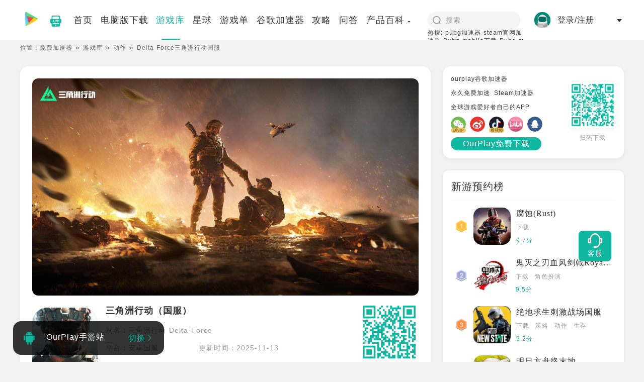

--- FILE ---
content_type: text/html; charset=utf-8
request_url: https://www.ourplay.net/rank/detail/124955
body_size: 41139
content:
<!doctype html>
<html lang="zh-CN" data-n-head="%7B%22lang%22:%7B%22ssr%22:%22zh-CN%22%7D%7D">
  <head>
    <meta charset="utf-8"><meta http-equiv="content-language" content="zh-CN"><meta name="viewport" content="width=device-width, initial-scale=1"><meta name="format-detection" content="telephone=no"><meta name="description" content="三角洲行动(Delta Force:Hawk Ops)国服手游()(Delta Force:Hawk Ops)最新版1.201.37108.66官方下载，包括Delta Force三角洲行动国服图文攻略秘籍、游戏评论以及官方社区论坛等信息，还包括三角洲行动（国服）手游免费加速器以及如何在pc电脑上模拟Delta Force三角洲行动国服手游尽在OurPlay。"><meta name="keywords" content="三角洲行动(Delta Force:Hawk Ops)国服手游,三角洲行动（国服）下载"><meta name="mobile-agent" content="format=html5; url=https://m.ourplay.net/rank/detail/124955"><title>三角洲行动(Delta Force:Hawk Ops)国服手游下载_三角洲行动Delta Force游戏官网|怎么玩 -OurPlay</title><link rel="icon" type="image/x-icon" href="/favicon.ico"><link rel="alternate" media="only screen and (max-width: 640px)" href="https://m.ourplay.net/rank/detail/124955"><script id="ttzz" src="https://lf1-cdn-tos.bytegoofy.com/goofy/ttzz/push.js?fedddafc296716ee006f546151c366bda0300d3e4b4ec1601bccdc6ad38fe3deb8b8ac47e342b853bc884dee6118f7524f44106a69af6f4bc1e330fb5b18c46c" type="text/javascript" charset="utf-8"></script><script id="sozz" src="https://jspassport.ssl.qhimg.com/11.0.1.js?d182b3f28525f2db83acfaaf6e696dba" type="text/javascript" charset="utf-8"></script><script src="https://hm.baidu.com/hm.js?6846301c912201db29577904f0a2c6bc" type="text/javascript" charset="utf-8"></script><script src="https://datarangers.excelliance.cn/minio.byterangers.onpremise.docor.static/collect-privity-v5.1.4.js" type="text/javascript" charset="utf-8"></script><script src="/js/commit.js" type="text/javascript" charset="utf-8"></script><link rel="preload" href="/_nuxt/8fff8f9.js" as="script"><link rel="preload" href="/_nuxt/5ac054b.js" as="script"><link rel="preload" href="/_nuxt/css/b3862c2.css" as="style"><link rel="preload" href="/_nuxt/826cb47.js" as="script"><link rel="preload" href="/_nuxt/css/9b39331.css" as="style"><link rel="preload" href="/_nuxt/03f1ae1.js" as="script"><link rel="preload" href="/_nuxt/css/49e718d.css" as="style"><link rel="preload" href="/_nuxt/3a60aac.js" as="script"><link rel="preload" href="/_nuxt/03fceb6.js" as="script"><link rel="preload" href="/_nuxt/css/0566586.css" as="style"><link rel="preload" href="/_nuxt/a11b8f7.js" as="script"><link rel="preload" href="/_nuxt/css/58fd929.css" as="style"><link rel="preload" href="/_nuxt/9c86b04.js" as="script"><link rel="preload" href="/_nuxt/css/422b833.css" as="style"><link rel="preload" href="/_nuxt/51ab42e.js" as="script"><link rel="stylesheet" href="/_nuxt/css/b3862c2.css"><link rel="stylesheet" href="/_nuxt/css/9b39331.css"><link rel="stylesheet" href="/_nuxt/css/49e718d.css"><link rel="stylesheet" href="/_nuxt/css/0566586.css"><link rel="stylesheet" href="/_nuxt/css/58fd929.css"><link rel="stylesheet" href="/_nuxt/css/422b833.css">
  </head>
  <body >
    <div data-server-rendered="true" id="__nuxt"><!----><div id="__layout"><div class="layout" data-v-599431cf><header class="layout-header" data-v-599431cf><nav class="nav" data-v-599431cf><div class="nav-left" data-v-599431cf><a href="/" class="nav-logo" data-v-599431cf><img width="40" height="44" src="https://cdn.ourplay.net/pc/src/img/public/logo.png" alt="OurPlay" data-v-599431cf></a> <a href="/ourplay/" title="ourplay下载" class="nav-app-icon" data-v-599431cf><img src="https://cdn.ourplay.net/opweb/pc/app_down_green.png" alt data-v-599431cf></a> <div class="nav-item-wrapper" data-v-599431cf><a href="/" data-v-599431cf><span data-v-599431cf>首页</span></a> <a href="/download/" data-v-599431cf><span data-v-599431cf>电脑版下载</span></a> <a href="/rank/" data-v-599431cf><span data-v-599431cf>游戏库</span></a> <a href="/planet/" data-v-599431cf><span data-v-599431cf>星球</span></a> <a href="/yxzt/" data-v-599431cf><span data-v-599431cf>游戏单</span></a> <a href="/shouyou/" data-v-599431cf><span data-v-599431cf>谷歌加速器</span></a> <a href="/find/" data-v-599431cf><span data-v-599431cf>攻略</span></a> <a href="/ask/" data-v-599431cf><span data-v-599431cf>问答</span></a> <span class="product-column" data-v-599431cf><div class="el-dropdown" data-v-599431cf><span class="el-dropdown-link" data-v-599431cf>产品百科<i class="el-icon-caret-bottom el-icon--right arrow-drop-dwon" data-v-599431cf></i></span> <ul class="el-dropdown-menu el-popper self-el-dropdown" style="display:none;" data-v-599431cf><li tabindex="-1" class="el-dropdown-menu__item" data-v-599431cf><!----><a href="/qam" data-v-599431cf>OurPlay手机版百科</a></li> <li tabindex="-1" class="el-dropdown-menu__item" data-v-599431cf><!----><a href="/qapc/jiasuqi/" data-v-599431cf>OurPlay PC版百科</a></li> <li tabindex="-1" class="el-dropdown-menu__item" data-v-599431cf><!----><a href="/ourplaysteam/" data-v-599431cf>🔥 Steam专区</a></li></ul></div></span></div></div> <div class="nav-right" data-v-599431cf><div class="nav-search" data-v-599431cf><div class="search-container" data-v-599431cf><i class="search-icon" data-v-599431cf></i> <input autocomplete="off" type="search" placeholder="搜索" name="word" value="" class="search-input" data-v-599431cf></div> <div class="text-xs w-[200px]" data-v-599431cf>
            热搜:
            <a href="/jiasuqi/pubg/" data-v-599431cf>pubg加速器</a> <a href="/steam/" data-v-599431cf>steam官网加速器</a> <a href="/rank/detail/119" data-v-599431cf>Pubg mobile下载</a> <a href="/xiazai/303015" data-v-599431cf>Pubg m国际服</a> <a href="/appxz/26127" data-v-599431cf>碧蓝档案下载</a></div></div> <div class="login-box" data-v-599431cf><div data-v-5b287694 data-v-599431cf><span style="display:none;" data-v-5b287694><div role="tooltip" id="el-popover-6787" aria-hidden="true" class="el-popover el-popper" style="width:undefinedpx;display:none;"><!----> <div class="pop-container" data-v-5b287694><div class="pop-box" data-v-5b287694><img src="" alt="" data-v-5b287694> <div class="user-info" data-v-5b287694><div data-v-5b287694>下午好，祝您游戏愉快</div> <div class="username" data-v-5b287694></div></div></div> <div class="exit-btn" data-v-5b287694>退出</div></div></div><span class="el-popover__reference-wrapper"><div class="box" data-v-5b287694><img src="" alt="" data-v-5b287694> <div class="nickname" data-v-5b287694></div> <i class="el-icon-caret-bottom" data-v-5b287694></i></div></span></span> <div class="box" style="display:;" data-v-5b287694><img src="https://cdn.ourplay.net/opweb/user/user-header.png?imageView2/1/w/112/h/112" alt="" data-v-5b287694> <div class="nickname" data-v-5b287694>登录/注册</div> <i class="el-icon-caret-bottom" data-v-5b287694></i></div></div></div></div></nav></header> <section class="zt-container" data-v-599431cf><!----> <div data-v-3edea04e data-v-599431cf><span data-v-3edea04e><div role="tooltip" id="el-popover-2301" aria-hidden="true" class="el-popover el-popper" style="width:undefinedpx;display:none;"><!----><div class="customer-qrcode" data-v-3edea04e><img width="110" height="110" src="https://cdn.ourplay.net/opweb/customer-qr.png" alt="二维码" data-v-3edea04e> <p data-v-3edea04e>扫二维码 联系客服</p></div> </div><span class="el-popover__reference-wrapper"><div class="customer-card-fixed" data-v-3edea04e><img src="https://cdn.ourplay.net/opweb/kefu-icon.png" data-v-3edea04e> <p data-v-3edea04e>客服</p></div></span></span></div> <div data-v-bfa3f434 data-v-599431cf><div data-v-bfa3f434><div class="breadcrumb" data-v-55a88c8b data-v-bfa3f434><ul class="link-list" data-v-55a88c8b><li data-v-55a88c8b>位置：</li> <li data-v-55a88c8b><a href="/" style="display:none;" data-v-55a88c8b>免费加速器</a></li> <li class="lead-icon" style="display:;" data-v-55a88c8b><span data-v-55a88c8b><a href="/rank/" style="display:none;" data-v-55a88c8b>游戏库</a></span></li><li class="lead-icon" style="display:;" data-v-55a88c8b><span data-v-55a88c8b><a href="/rank/list-t1" style="display:none;" data-v-55a88c8b>动作</a></span></li><li class="lead-icon" style="display:;" data-v-55a88c8b><span data-v-55a88c8b>Delta Force三角洲行动国服</span></li></ul></div> <div class="rank-detail-body" data-v-bfa3f434><div class="rank-detail" data-v-bfa3f434><div class="rank-detail-left" data-v-bfa3f434><div class="game-card-box" data-v-f0e6736c data-v-bfa3f434><img src="https://cdn.ourplay.net/library/game/1762997707622376.jpg" alt="三角洲行动（国服）" class="cover-img" data-v-f0e6736c> <div data-v-f0e6736c><div class="card-info" data-v-f0e6736c><img src="https://cdn.ourplay.net/library/game/1762997706345008.jpg" alt="三角洲行动（国服）" class="game-icon" data-v-f0e6736c> <div class="game-info" data-v-f0e6736c><h1 class="game-title font-bold text-xl" data-v-f0e6736c>三角洲行动（国服） <!----> <!----> <!----> <!----> <!----></h1> <div class="game-brief text-overflow-1" data-v-f0e6736c>别名：三角洲行动 Delta Force </div> <!----> <!----> <!----> <!----> <!----> <div class="game-brief flex" data-v-f0e6736c><div class="mr-20" data-v-f0e6736c>平台：安卓国服</div> <div data-v-f0e6736c>更新时间：2025-11-13</div></div> <div class="game-brief" data-v-f0e6736c>以小队为战斗单位，击败对手携带物资撤离</div> <div class="tags-slide-list unselectable tag-list" data-v-43df0b57 data-v-f0e6736c><div class="swiper-container" data-v-43df0b57><div class="swiper-wrapper"><!---->   </div><div class="swiper-button-prev" data-v-43df0b57><i class="el-icon-arrow-left" style="opacity:0;" data-v-43df0b57></i></div><div class="swiper-button-next" data-v-43df0b57><i class="el-icon-arrow-right" style="opacity:0;" data-v-43df0b57></i></div></div></div></div> <div class="scan-qrcode flex flex-col items-center" data-v-f0e6736c><img id="" alt="扫码加入游戏" class="qrcode" style="display:inline-block;" data-v-f0e6736c> <span class="highlight-text" data-v-f0e6736c>[扫码加入游戏]</span></div> <!----> <!----> <!----> <!----> <!----></div> <div class="mb-3 mt-1" data-v-f0e6736c><div class="game-star flex-center" data-v-f0e6736c><div role="slider" aria-valuenow="4.5" aria-valuetext="" aria-valuemin="0" aria-valuemax="5" tabindex="0" class="el-rate" data-v-f0e6736c><span class="el-rate__item" style="cursor:auto;"><i class="el-rate__icon el-icon-star-on" style="color:#10B8A1;"><!----></i></span><span class="el-rate__item" style="cursor:auto;"><i class="el-rate__icon el-icon-star-on" style="color:#10B8A1;"><!----></i></span><span class="el-rate__item" style="cursor:auto;"><i class="el-rate__icon el-icon-star-on" style="color:#10B8A1;"><!----></i></span><span class="el-rate__item" style="cursor:auto;"><i class="el-rate__icon el-icon-star-on" style="color:#10B8A1;"><!----></i></span><span class="el-rate__item" style="cursor:auto;"><i class="el-rate__icon el-icon-star-on" style="color:#e5e5e5;"><i class="el-rate__decimal el-icon-star-on" style="color:#10B8A1;width:50%;"></i></i></span><!----></div> <div class="game-star-num unselectable flex items-baseline" data-v-f0e6736c><div data-v-f0e6736c><span class="highlight-text mr-0.5 hover:brightness-90" data-v-f0e6736c>9.0</span> <span class="text-sm text-gray-400" data-v-f0e6736c>分</span></div> <div class="text-sm text-gray-400 font-bold ml-2" data-v-f0e6736c>“已有
                        <span class="highlight-text" data-v-f0e6736c>268</span>
                        条点评”</div></div></div></div> <div class="flex-center text-sm" data-v-f0e6736c><div class="font-bold badge mr-16" data-v-f0e6736c>热门榜#52</div> <!----> <!----> <div data-v-f0e6736c><span class="text-xs font-bold mr-1 text-zinc-400" data-v-f0e6736c>厂商</span> <span class="text-sm font-bold text-zinc-500" data-v-f0e6736c>腾讯</span></div></div></div> <div class="el-dialog__wrapper" style="display:none;" data-v-3b36ae57 data-v-f0e6736c><div role="dialog" aria-modal="true" aria-label="预约通知" class="el-dialog" style="margin-top:15vh;width:500px;"><div class="el-dialog__header"><span class="el-dialog__title">预约通知</span><button type="button" aria-label="Close" class="el-dialog__headerbtn"><i class="el-dialog__close el-icon el-icon-close"></i></button></div><!----><!----></div></div></div> <div class="card-style tutorial-box-card-wrapper" data-v-0b598621 data-v-bfa3f434><div class="flex desc-wrapper" data-v-0b598621><div class="desc-content flex-center unselectable" data-v-0b598621><div class="tutorial-box" data-v-0b598621><div class="tutorial-title" data-v-0b598621>三角洲行动国服0元免费加速？</div> <p class="text-slate-600 desc" data-v-0b598621>OurPlay加速器一键解决三角洲行动国服卡顿|掉线、延迟高等问题，三角洲行动国服手游永久免费版加速器。<a href="/jiasuqi/detail/124955" target="_blank" style="color: var(--main-theme-color);" data-v-0b598621>&gt;&gt;加速教程&lt;&lt;</a></p></div> <div class="btn" data-v-0b598621>下载OurPlay手游版</div> <span data-v-0b598621>真正0元免费加速</span></div> <div class="desc-content flex-center unselectable" data-v-0b598621><div class="tutorial-box" data-v-0b598621><div class="tutorial-title" data-v-0b598621>pc电脑上如何玩三角洲行动国服手游？</div> <p data-v-0b598621>OurPlay电脑版-专业手游模拟器，简单3步即可实现PC电脑上模拟运行三角洲行动国服手游，大屏玩的更爽。<a href="/moniqi/" target="_blank" style="color: #007aff;" data-v-0b598621>&gt;&gt;模拟教程&lt;&lt;</a></p></div> <div class="btn bg-color-black" data-v-0b598621>下载OurPlay电脑版</div> <span data-v-0b598621>PC端畅玩外服手游</span></div></div></div> <div class="game-tab-box" data-v-bfa3f434><div class="rank-tabs" data-v-4e6d39aa data-v-bfa3f434><div class="selected-item" data-v-4e6d39aa><a href="/rank/detail/124955" title="Delta Force三角洲行动国服下载" class="selected" data-v-4e6d39aa>
      详情
    </a></div> <div class="selected-item" data-v-4e6d39aa><a href="/rank/comment/124955" title="Delta Force三角洲行动国服怎么样" data-v-4e6d39aa>
      游戏评论(268)
    </a></div> <!----> <div class="selected-item" data-v-4e6d39aa><a href="/rank/news/124955" title="Delta Force三角洲行动国服怎么玩" data-v-4e6d39aa>
      游戏新闻(3)
    </a></div> <div class="selected-item" data-v-4e6d39aa><a href="/rank/strategy/124955" title="Delta Force三角洲行动国服攻略" data-v-4e6d39aa>
      游戏攻略(2)
    </a></div> <div class="selected-item" data-v-4e6d39aa><a href="/rank/qa/124955" title="Delta Force三角洲行动国服怎么玩" data-v-4e6d39aa>
      游戏问答(2)
    </a></div></div> <div class="info-title" data-v-bfa3f434>截图</div> <div class="card-carousel-wrapper" data-v-586c12f7 data-v-bfa3f434><div class="swiper-container swiper" data-v-586c12f7><div class="swiper-wrapper"><div class="swiper-slide" style="width:undefinedpx;height:undefinedpx;" data-v-586c12f7><img src="https://cdn.ourplay.net/library/game/1762997707106370.jpg" alt="三角洲行动（国服）_截图_1" data-v-586c12f7></div> <div class="swiper-slide" style="width:undefinedpx;height:undefinedpx;" data-v-586c12f7><img src="https://cdn.ourplay.net/library/game/1762997707509147.jpg" alt="三角洲行动（国服）_截图_2" data-v-586c12f7></div><div class="swiper-slide" style="width:undefinedpx;height:undefinedpx;" data-v-586c12f7><img src="https://cdn.ourplay.net/library/game/1762997707923595.jpg" alt="三角洲行动（国服）_截图_3" data-v-586c12f7></div><div class="swiper-slide" style="width:undefinedpx;height:undefinedpx;" data-v-586c12f7><img src="https://cdn.ourplay.net/library/game/1762997708220411.jpg" alt="三角洲行动（国服）_截图_4" data-v-586c12f7></div><div class="swiper-slide" style="width:undefinedpx;height:undefinedpx;" data-v-586c12f7><img src="https://cdn.ourplay.net/library/game/1762997708437346.jpg" alt="三角洲行动（国服）_截图_5" data-v-586c12f7></div>  </div><div class="swiper-button-prev" data-v-586c12f7></div><div class="swiper-button-next" data-v-586c12f7></div></div></div> <div class="detail-info" data-v-b26e51c6 data-v-bfa3f434><div class="title" data-v-b26e51c6>小编推荐</div> <div class="detail-rec" data-v-b26e51c6>以小队为战斗单位，击败对手携带物资撤离</div> <div class="line" data-v-b26e51c6></div> <div class="title" data-v-b26e51c6>游戏介绍</div> <div class="detail-rec" data-v-b26e51c6><div data-v-a1791654 data-v-b26e51c6><div class="max-four-line" data-v-a1791654>《三角洲行动》是一款充满紧张气氛的军事策略游戏，将玩家带入一个充满未知与危险的战场。你将指挥一支精英特种部队，执行一系列危机四伏的任务，面对恐怖分子的威胁，保护国家的安全。你的每一步决策都关系到整个任务的成败，能否完成任务，取决于你的战术布局和临场反应。

作为一名三角洲特种部队的指挥官，你将带领队员们深入敌后，执行各类复杂的反恐任务。每个任务都有其独特的挑战，无论是解救人质、摧毁敌方设施，还是消灭恐怖分子，任务的成功都取决于你的决策和操作。

主要特色：

**战略规划**
在《三角洲行动》中，战略决策是至关重要的。你需要合理安排队员的行动、武器配置和战术，确保每个任务都能高效完成。每一个决定都可能影响到任务的最终结果，你的每一次选择都将决定战场的走向。

**真实战斗体验**
游戏采用高精度的战斗模拟系统，让每一次射击、每一场战斗都充满真实感。感受逼真的武器操作、环境变化和战术配合，在充满敌意的环境中，保持冷静、快速反应是生死的关键。

**多样化任务**
从城市巷战到荒野反击，从夜间潜入到高强度的突袭，游戏提供了各种复杂多变的任务，玩家将面对不同的战场环境和敌人。每个任务都有独特的挑战，考验你应变和应对突发事件的能力。

**合作与对抗**
除了单人任务模式外，游戏还提供了多人合作和对抗模式，你可以与朋友组成战斗小队，合作完成任务，或是与全球玩家展开激烈对抗，在战场上争夺最强战力。

**升级与装备**
随着任务的深入，你的队员将不断提升技能，解锁更强大的装备和武器。通过战斗获得资源，定期升级你的队员和武器，提升整体作战能力，准备迎接更具挑战的任务。

**精美画面和音效**
游戏采用顶级画面和音效，逼真的战斗场景、细腻的角色动作和紧张的背景音乐，将带给你无与伦比的沉浸式体验。

《三角洲行动》让你身临其境，亲自指挥精英部队参与世界各地的反恐行动，快来体验这款集战略、战斗和决策为一体的精彩游戏吧！</div> <div class="line-text" data-v-a1791654><div class="load-more" data-v-a1791654>【展开】</div></div></div></div> <div class="line" style="margin-top: 32px;" data-v-b26e51c6></div> <div class="title" data-v-b26e51c6>更新日志 <span class="version-update" data-v-b26e51c6>版本更新于2025-11-13</span></div> <div class="detail-rec" data-v-b26e51c6><div data-v-a1791654 data-v-b26e51c6><div class="max-four-line" data-v-a1791654>《三角洲行动》是一款设定在2035年的第一人称特战干员战术射击游戏。你将化身特战干员，前往神秘的阿萨拉大陆调查哈夫克公司的非法活动。在这个充满危机的战场中，运用战斗道具与装备，与队友紧密协作，灵活制定战术，挑战强大的AI，完成各种极限行动。中远距离战术战斗、秘密潜入解决目标、驾驶重型载具火力输出、海量随机事件、几十人的大战场对决……在这里，你将获得丰富又刺激的作战体验。</div> <div class="line-text" data-v-a1791654><div class="load-more" data-v-a1791654>【展开】</div></div></div></div> <div class="line" style="margin-top: 32px;" data-v-b26e51c6></div> <div class="title" data-v-b26e51c6>三角洲行动（国服）安卓手游详细信息</div> <div class="detail-info-box mb-6" data-v-b26e51c6><div class="detail-info-item mb-6" data-v-b26e51c6><div data-v-b26e51c6>游戏名</div> <a href="/xiazai/124955" class="info-green text-overflow-2" data-v-b26e51c6>Delta Force三角洲行动</a></div> <div class="split-line" data-v-b26e51c6></div> <div class="detail-info-item mb-6" data-v-b26e51c6><div data-v-b26e51c6>英文名</div> <div class="info-green" data-v-b26e51c6>Delta Force:Hawk Ops(Delta Force)</div></div> <div class="split-line" data-v-b26e51c6></div> <div class="detail-info-item mb-6" data-v-b26e51c6><div data-v-b26e51c6>平台</div> <div data-v-b26e51c6>国服</div></div> <div class="split-line" data-v-b26e51c6></div> <div class="detail-info-item mb-6" data-v-b26e51c6><div data-v-b26e51c6>热门榜</div> <div data-v-b26e51c6>第52名</div></div> <div class="detail-info-item company" data-v-b26e51c6><div data-v-b26e51c6>发行商</div> <a href="/company/35" title="腾讯" class="info-green" data-v-b26e51c6>
                腾讯</a></div> <div class="split-line" data-v-b26e51c6></div> <div class="detail-info-item" data-v-b26e51c6><div data-v-b26e51c6>更新时间</div> <div class="info-green" data-v-b26e51c6>2025-11-13</div></div> <div class="split-line" data-v-b26e51c6></div> <div class="detail-info-item" data-v-b26e51c6><div data-v-b26e51c6>apk包体积</div> <div class="info-black" data-v-b26e51c6>1.51GB</div></div> <div class="split-line" data-v-b26e51c6></div> <div class="detail-info-item" data-v-b26e51c6><div data-v-b26e51c6>版本</div> <div class="info-black" data-v-b26e51c6>1.201.37108.66</div></div></div></div></div> <div class="planet-collection-list-wrapper card-style" data-v-082e6458 data-v-bfa3f434><div class="card-header" data-v-c09d1c60 data-v-082e6458><h3 class="title" data-v-c09d1c60>攻略</h3> <a href="/rank/strategy/124955" class="action" data-v-c09d1c60>查看更多&gt;</a></div> <div class="list-wrapper" data-v-082e6458><div class="swiper-container" data-v-082e6458><div class="swiper-wrapper"><div class="swiper-slide" data-v-082e6458><a href="/find/detail/179969" rel="nofollow" data-v-082e6458><div class="item" data-v-082e6458><div class="flex item-content" data-v-082e6458><img src="https://cdn.ourplay.net/xspace/news/76ed3eb3a2119f9542ae7f6d70f839f6.png?imageView2/1/w/400/h/310" alt="三角洲行动配置要求" class="cover-img" data-v-082e6458> <div class="info" data-v-082e6458><div title="三角洲行动配置要求" class="title text-overflow-2" data-v-082e6458><!---->
                                    三角洲行动配置要求
                                </div> <div class="content text-overflow-2" data-v-082e6458>三角洲行动配置要求：一、PC端（最低配置）1、系统：Win1064位（代号：双子测试要求）2、CPU：IntelCorei3-4150或AMDfx-6300（代号：双子测试要求）3、内存：12GB4、显卡：英伟达GTX960、AMDR9380、IntelArcA380或同等性能显卡（代号：双子测试要求）5、硬盘：50GB二、安卓端配置1、推荐配置：高通骁龙865、天玑8000、麒麟9000E及以上</div></div></div> <div class="footer flex" data-v-082e6458><div class="time" data-v-082e6458>2025-03-13</div> <div class="onclick" data-v-082e6458><span data-v-082e6458>11982</span>看过</div></div></div></a></div><div class="swiper-slide" data-v-082e6458><a href="/find/detail/174858" rel="nofollow" data-v-082e6458><div class="item" data-v-082e6458><div class="flex item-content" data-v-082e6458><!----> <div class="info" data-v-082e6458><div title="三角洲行动国服运行卡顿、掉帧解决方法" class="title text-overflow-2" data-v-082e6458><!---->
                                    三角洲行动国服运行卡顿、掉帧解决方法
                                </div> <div class="content text-overflow-2" data-v-082e6458>三角洲行动国服手游运行卡顿、掉帧原因及解决方法</div></div></div> <div class="footer flex" data-v-082e6458><div class="time" data-v-082e6458>2025-01-17</div> <div class="onclick" data-v-082e6458><span data-v-082e6458>2566</span>看过</div></div></div></a></div></div></div></div></div> <div class="planet-collection-list-wrapper card-style" data-v-6fded7ad data-v-bfa3f434><div class="card-header" data-v-c09d1c60 data-v-6fded7ad><h3 class="title" data-v-c09d1c60>专业问答</h3> <a href="/rank/qa/124955" class="action" data-v-c09d1c60>查看更多&gt;</a></div> <div class="list-wrapper" data-v-6fded7ad><div class="swiper-container" data-v-6fded7ad><div class="swiper-wrapper"><div class="swiper-slide" data-v-6fded7ad><a href="/ask/detail/1292222" rel="nofollow" data-v-6fded7ad><div class="item" data-v-6fded7ad><div class="flex item-content" data-v-6fded7ad><!----> <div class="info" data-v-6fded7ad><div title="三角洲行动跑刀是什么意思" class="title text-overflow-2" data-v-6fded7ad>三角洲行动跑刀是什么意思</div> <div class="content text-overflow-2" data-v-6fded7ad>跑刀玩法是指玩家在游戏中不带任何武器或装备，仅依靠刀具（如匕首）进行近战攻击，并快速移动以搜集物资、避免战斗或进行偷袭的一种战术。这种玩法需要玩家具备较高的敏捷性、隐蔽性和战术意识。</div></div></div> <div class="footer flex" data-v-6fded7ad><div class="user" data-v-6fded7ad><img src="https://uc.ourplay.net/user/header/headimage46138801656074959696.jpg" alt="" data-v-6fded7ad> <span data-v-6fded7ad>你</span></div> <div class="time" data-v-6fded7ad>2025-02-13</div> <div class="onclick" data-v-6fded7ad><span data-v-6fded7ad>6566</span>看过</div></div></div></a></div><div class="swiper-slide" data-v-6fded7ad><a href="/ask/detail/1287099" rel="nofollow" data-v-6fded7ad><div class="item" data-v-6fded7ad><div class="flex item-content" data-v-6fded7ad><!----> <div class="info" data-v-6fded7ad><div title="三角洲行动国服如何免费加速" class="title text-overflow-2" data-v-6fded7ad>三角洲行动国服如何免费加速</div> <div class="content text-overflow-2" data-v-6fded7ad>三角洲行动国服手游免费加速详细教程。</div></div></div> <div class="footer flex" data-v-6fded7ad><div class="user" data-v-6fded7ad><img src="https://uc.ourplay.net/user/header/headimage18418841576068363827.jpg" alt="" data-v-6fded7ad> <span data-v-6fded7ad>O妹</span></div> <div class="time" data-v-6fded7ad>2025-01-13</div> <div class="onclick" data-v-6fded7ad><span data-v-6fded7ad>483</span>看过</div></div></div></a></div></div></div></div></div> <!----> <div class="planet-collection-list-wrapper card-style" data-v-082e6458 data-v-bfa3f434><div class="card-header" data-v-c09d1c60 data-v-082e6458><h3 class="title" data-v-c09d1c60>资讯</h3> <a href="/rank/news/124955" class="action" data-v-c09d1c60>查看更多&gt;</a></div> <div class="list-wrapper" data-v-082e6458><div class="swiper-container" data-v-082e6458><div class="swiper-wrapper"><div class="swiper-slide" data-v-082e6458><a href="/news/detail/7837" rel="nofollow" data-v-082e6458><div class="item" data-v-082e6458><div class="flex item-content" data-v-082e6458><!----> <div class="info" data-v-082e6458><div title="三角洲行动-宝藏月正式开启，三重福利轮番登陆!" class="title text-overflow-2" data-v-082e6458><a href="/news/xinwen/" class="news-type-tag" style="--news-type-color:#10b8a1;--news-type-color-bg:#10b8a110;" data-v-082e6458>新闻推荐</a>
                                    三角洲行动-宝藏月正式开启，三重福利轮番登陆!
                                </div> <div class="content text-overflow-2" data-v-082e6458>三重宝藏掉落，大红物资等待挖掘中!本次宝藏月活动为各位干员准备了三重惊喜福利:累登及完成任务免费领取传说武器捆绑包、收集藏宝图可搜寻大红宝藏、AlanWalker惊喜联动等精彩内容同步上线。且参与多项活动可持续获得宝藏月核心道具“藏宝图”，藏宝图将用于零号大坝、长弓溪谷和巴克什三个地图内挖掘宝藏。每张地图均含有12张不同的藏宝图，各位干员可以在局内通过检视藏宝图，观察藏宝区域前往探索。其中，8号藏</div></div></div> <div class="footer flex" data-v-082e6458><div class="time" data-v-082e6458>2025-08-08</div> <div class="onclick" data-v-082e6458><span data-v-082e6458>605</span>看过</div></div></div></a></div><div class="swiper-slide" data-v-082e6458><a href="/news/detail/5514" rel="nofollow" data-v-082e6458><div class="item" data-v-082e6458><div class="flex item-content" data-v-082e6458><img src="https://cdn.ourplay.net/xspace/news/34731577921b16440971ceea3601e179.jpg?imageView2/1/w/400/h/310" alt="《三角洲行动》战役模式《黑鹰坠落》上线公告" class="cover-img" data-v-082e6458> <div class="info" data-v-082e6458><div title="《三角洲行动》战役模式《黑鹰坠落》上线公告" class="title text-overflow-2" data-v-082e6458><a href="/news/xinwen/" class="news-type-tag" style="--news-type-color:#10b8a1;--news-type-color-bg:#10b8a110;" data-v-082e6458>新闻推荐</a>
                                    《三角洲行动》战役模式《黑鹰坠落》上线公告
                                </div> <div class="content text-overflow-2" data-v-082e6458></div></div></div> <div class="footer flex" data-v-082e6458><div class="time" data-v-082e6458>2025-02-20</div> <div class="onclick" data-v-082e6458><span data-v-082e6458>687</span>看过</div></div></div></a></div><div class="swiper-slide" data-v-082e6458><a href="/news/detail/5156" rel="nofollow" data-v-082e6458><div class="item" data-v-082e6458><div class="flex item-content" data-v-082e6458><img src="https://cdn.ourplay.net/xspace/news/f35a4c80c0655374d46aab1fb29b4067.jpg?imageView2/1/w/400/h/310" alt="《三角洲行动》更新公告|平衡性调整&amp;活动上新!" class="cover-img" data-v-082e6458> <div class="info" data-v-082e6458><div title="《三角洲行动》更新公告|平衡性调整&amp;活动上新!" class="title text-overflow-2" data-v-082e6458><a href="/news/xinwen/" class="news-type-tag" style="--news-type-color:#10b8a1;--news-type-color-bg:#10b8a110;" data-v-082e6458>新闻推荐</a>
                                    《三角洲行动》更新公告|平衡性调整&amp;活动上新!
                                </div> <div class="content text-overflow-2" data-v-082e6458></div></div></div> <div class="footer flex" data-v-082e6458><div class="time" data-v-082e6458>2024-12-03</div> <div class="onclick" data-v-082e6458><span data-v-082e6458>1063</span>看过</div></div></div></a></div></div></div></div></div> <div class="app-comment-list" data-v-f657b772 data-v-bfa3f434><div class="title" data-v-f657b772><div data-v-f657b772>评论</div> <div class="link-more" style="display:;" data-v-f657b772><a href="/rank/comment/124955" data-v-f657b772>查看更多&gt;</a></div></div> <div class="comment-item" data-v-f657b772><div class="comment-item-header" data-v-f657b772><a rel="nofollow" target="_blank" href="/user/info/37310182" class="header-wrapper" data-v-f657b772><img src="https://uc.ourplay.net/user/header/op_37310182_17680623174387354104310021505537.jpg" alt="零薇" data-v-f657b772></a> <div data-v-f657b772><a rel="nofollow" target="_blank" href="/user/info/37310182" data-v-f657b772><div class="username" data-v-f657b772>零薇</div></a> <div role="slider" aria-valuenow="4.25" aria-valuetext="" aria-valuemin="0" aria-valuemax="5" tabindex="0" class="el-rate" data-v-f657b772><span class="el-rate__item" style="cursor:auto;"><i class="el-rate__icon el-icon-star-on" style="color:#10B8A1;"><!----></i></span><span class="el-rate__item" style="cursor:auto;"><i class="el-rate__icon el-icon-star-on" style="color:#10B8A1;"><!----></i></span><span class="el-rate__item" style="cursor:auto;"><i class="el-rate__icon el-icon-star-on" style="color:#10B8A1;"><!----></i></span><span class="el-rate__item" style="cursor:auto;"><i class="el-rate__icon el-icon-star-on" style="color:#10B8A1;"><!----></i></span><span class="el-rate__item" style="cursor:auto;"><i class="el-rate__icon el-icon-star-on" style="color:#e5e5e5;"><i class="el-rate__decimal el-icon-star-on" style="color:#10B8A1;width:25%;"></i></i></span><!----></div></div></div> <div class="comment-content" data-v-f657b772><div data-v-a1791654 data-v-f657b772><div class="max-four-line" data-v-a1791654><a href='/comment/detail/719354'>《三角洲行动》是一款雄心勃勃的战术射击游戏，它试图在经典IP的光环下，融合《逃离塔科夫》的硬核撤离玩法与《使命召唤》的流畅战斗节奏，打造一个兼具战术深度与大众接纳度的“战术娱乐”新品类。游戏的核心矛盾在于：如何在硬核拟真与大众爽快之间找到精准的平衡点。</a></div> <div class="line-text" data-v-a1791654><div class="load-more" data-v-a1791654>【展开】</div></div></div></div> <div class="comment-footer" data-v-f657b772><div data-v-f657b772><i class="el-icon-mobile-phone phone-icon" data-v-f657b772></i> vivo
                </div> <div data-v-f657b772>5天前</div></div> <!----></div><div class="comment-item" data-v-f657b772><div class="comment-item-header" data-v-f657b772><a rel="nofollow" target="_blank" href="/user/info/37349412" class="header-wrapper" data-v-f657b772><img src="https://uc.ourplay.net/user/header/op_37349412_17665500946847368263545886138376.jpg" alt="乘以祁" data-v-f657b772></a> <div data-v-f657b772><a rel="nofollow" target="_blank" href="/user/info/37349412" data-v-f657b772><div class="username" data-v-f657b772>乘以祁</div></a> <div role="slider" aria-valuenow="5" aria-valuetext="" aria-valuemin="0" aria-valuemax="5" tabindex="0" class="el-rate" data-v-f657b772><span class="el-rate__item" style="cursor:auto;"><i class="el-rate__icon el-icon-star-on" style="color:#10B8A1;"><!----></i></span><span class="el-rate__item" style="cursor:auto;"><i class="el-rate__icon el-icon-star-on" style="color:#10B8A1;"><!----></i></span><span class="el-rate__item" style="cursor:auto;"><i class="el-rate__icon el-icon-star-on" style="color:#10B8A1;"><!----></i></span><span class="el-rate__item" style="cursor:auto;"><i class="el-rate__icon el-icon-star-on" style="color:#10B8A1;"><!----></i></span><span class="el-rate__item" style="cursor:auto;"><i class="el-rate__icon el-icon-star-on" style="color:#10B8A1;"><!----></i></span><!----></div></div></div> <div class="comment-content" data-v-f657b772><div data-v-a1791654 data-v-f657b772><div class="max-four-line" data-v-a1791654><a href='/comment/detail/718254'>作为天美琳琅天上工作室用UE5打造的战术射击大作，《三角洲行动》以“烽火地带”“全面战场”“黑鹰坠落”三大核心模式为骨架，构建了横跨PVPVE、大规模团战与剧情协作的多元战场，既展现了工业化制作的高水准，也暴露了品类探索中的成长阵痛。
 
其核心优势集中在品质打磨与玩法革新。虚幻5引擎赋予游戏电影级沉浸感，细腻的场景光影、真他宝贝得带劲真的枪械音效与环境音，让巷战的硝烟味、载具轰鸣的压迫感扑面而来，配合HarmonyOS等系统的深度适配，实现了多端稳定运行的流畅体验。玩法设计上，它对“搜打撤”模式做了精妙优化——用颜色分级标注物资价值、简化搜索操作、强化高价值道具的“盲盒感”，降低新手门槛的同时保留核心乐趣；全面战场的海陆空载具协同、黑鹰坠落对经典战役的拟真复刻，更覆盖了从快节奏混战到深度协作的不同需求，形成差异化竞争力 。枪械改装系统的精密性与兵种战术道具的多样性，进一步放大了策略博弈空间，让每一局战斗都有不同解法。
 
但游戏的短板同样突出。运营与平衡问题严重影响体验：经济系统失衡导致低级物资贬值、战损难以覆盖，“杀熟机制”“匹配失衡”让玩家陷入挫败循环；氪金设计偏向强诱导，高价低质的抽奖皮肤与忽视核心BUG的双标修复，消耗着玩家信任 。此外，外挂泛滥与误封争议、客服响应敷衍等问题，也让账号安全与权益保障成为痛点。这些并非技术层面的硬伤，却暴露了运营优先级的偏差，与高品质的游戏基础形成鲜明反差。
 
总体而言，《三角洲行动》是一款“上限极高、下限不稳”的作品。它用扎实的射击手感、多元的玩法生态和顶尖的视听表现，成为战术射击品类的品质标杆，尤其适合追求协同作战与沉浸体验的玩家；但想要留住核心用户，仍需在经济平衡、反作弊优化与运营态度上做出实质性改进。若能补齐运营短板，它完全有潜力成为横跨多平台的战术射击常青树。</a></div> <div class="line-text" data-v-a1791654><div class="load-more" data-v-a1791654>【展开】</div></div></div></div> <div class="comment-footer" data-v-f657b772><div data-v-f657b772><i class="el-icon-mobile-phone phone-icon" data-v-f657b772></i> Redmi
                </div> <div data-v-f657b772>5天前</div></div> <!----></div><div class="comment-item" data-v-f657b772><div class="comment-item-header" data-v-f657b772><a rel="nofollow" target="_blank" href="/user/info/22400534" class="header-wrapper" data-v-f657b772><img src="https://uc.ourplay.net/user/header/headimage224005341679724683298.jpg" alt="尺寸思" data-v-f657b772></a> <div data-v-f657b772><a rel="nofollow" target="_blank" href="/user/info/22400534" data-v-f657b772><div class="username" data-v-f657b772>尺寸思</div></a> <div role="slider" aria-valuenow="5" aria-valuetext="" aria-valuemin="0" aria-valuemax="5" tabindex="0" class="el-rate" data-v-f657b772><span class="el-rate__item" style="cursor:auto;"><i class="el-rate__icon el-icon-star-on" style="color:#10B8A1;"><!----></i></span><span class="el-rate__item" style="cursor:auto;"><i class="el-rate__icon el-icon-star-on" style="color:#10B8A1;"><!----></i></span><span class="el-rate__item" style="cursor:auto;"><i class="el-rate__icon el-icon-star-on" style="color:#10B8A1;"><!----></i></span><span class="el-rate__item" style="cursor:auto;"><i class="el-rate__icon el-icon-star-on" style="color:#10B8A1;"><!----></i></span><span class="el-rate__item" style="cursor:auto;"><i class="el-rate__icon el-icon-star-on" style="color:#10B8A1;"><!----></i></span><!----></div></div></div> <div class="comment-content" data-v-f657b772><div data-v-a1791654 data-v-f657b772><div class="max-four-line" data-v-a1791654><a href='/comment/detail/715641'>你是想了解射击游戏《三角洲行动》的具体玩法吗?比如：1.核心模式——大战场战术射击玩法（支持20v20对抗）2.特色系统——可切换第一/第三人称视角、装备定制系统3，历史背景——该系列最早诞生于1998年，新作延续经典军事题材 还是想了解新手攻略/武器推荐相关内容?可以具体说说你的兴趣点~</a></div> <div class="line-text" data-v-a1791654><div class="load-more" data-v-a1791654>【展开】</div></div></div></div> <div class="comment-footer" data-v-f657b772><div data-v-f657b772><i class="el-icon-mobile-phone phone-icon" data-v-f657b772></i> vivo
                </div> <div data-v-f657b772>5天前</div></div> <!----></div><div class="comment-item" data-v-f657b772><div class="comment-item-header" data-v-f657b772><a rel="nofollow" target="_blank" href="/user/info/16680696" class="header-wrapper" data-v-f657b772><img src="https://uc.ourplay.net/user/header/op_16680696_17681086545137245366660627577856.jpg" alt="鸭霸王" data-v-f657b772></a> <div data-v-f657b772><a rel="nofollow" target="_blank" href="/user/info/16680696" data-v-f657b772><div class="username" data-v-f657b772>鸭霸王</div></a> <div role="slider" aria-valuenow="5" aria-valuetext="" aria-valuemin="0" aria-valuemax="5" tabindex="0" class="el-rate" data-v-f657b772><span class="el-rate__item" style="cursor:auto;"><i class="el-rate__icon el-icon-star-on" style="color:#10B8A1;"><!----></i></span><span class="el-rate__item" style="cursor:auto;"><i class="el-rate__icon el-icon-star-on" style="color:#10B8A1;"><!----></i></span><span class="el-rate__item" style="cursor:auto;"><i class="el-rate__icon el-icon-star-on" style="color:#10B8A1;"><!----></i></span><span class="el-rate__item" style="cursor:auto;"><i class="el-rate__icon el-icon-star-on" style="color:#10B8A1;"><!----></i></span><span class="el-rate__item" style="cursor:auto;"><i class="el-rate__icon el-icon-star-on" style="color:#10B8A1;"><!----></i></span><!----></div></div></div> <div class="comment-content" data-v-f657b772><div data-v-a1791654 data-v-f657b772><div class="max-four-line" data-v-a1791654><a href='/comment/detail/714176'>“曼波是我们这里最没有天赋的人，他的反应很迟钝，枪法也不好。曼波甚至连人机都打不过，KD永远只有0.1，他在这里经常被欺负 没有人愿意和他一起玩。
后来听别人说，曼波被骗去了什么绝密航天基地，无所谓，反正他无论去哪都只是个臭跑刀的。”
但是，我认识的曼波，比谁都努力，比谁都认真，也比谁都快乐，你们根本不懂，唐，才是他最大的天赋。❤️💎</a></div> <div class="line-text" data-v-a1791654><div class="load-more" data-v-a1791654>【展开】</div></div></div></div> <div class="comment-footer" data-v-f657b772><div data-v-f657b772><!----></div> <div data-v-f657b772>5天前</div></div> <!----></div><div class="comment-item" data-v-f657b772><div class="comment-item-header" data-v-f657b772><a rel="nofollow" target="_blank" href="/user/info/7849036" class="header-wrapper" data-v-f657b772><img src="https://uc.ourplay.net/user/header/op_7849036_1727743569937.jpg" alt="小蠢鸡" data-v-f657b772></a> <div data-v-f657b772><a rel="nofollow" target="_blank" href="/user/info/7849036" data-v-f657b772><div class="username" data-v-f657b772>小蠢鸡</div></a> <div role="slider" aria-valuenow="5" aria-valuetext="" aria-valuemin="0" aria-valuemax="5" tabindex="0" class="el-rate" data-v-f657b772><span class="el-rate__item" style="cursor:auto;"><i class="el-rate__icon el-icon-star-on" style="color:#10B8A1;"><!----></i></span><span class="el-rate__item" style="cursor:auto;"><i class="el-rate__icon el-icon-star-on" style="color:#10B8A1;"><!----></i></span><span class="el-rate__item" style="cursor:auto;"><i class="el-rate__icon el-icon-star-on" style="color:#10B8A1;"><!----></i></span><span class="el-rate__item" style="cursor:auto;"><i class="el-rate__icon el-icon-star-on" style="color:#10B8A1;"><!----></i></span><span class="el-rate__item" style="cursor:auto;"><i class="el-rate__icon el-icon-star-on" style="color:#10B8A1;"><!----></i></span><!----></div></div></div> <div class="comment-content" data-v-f657b772><div data-v-a1791654 data-v-f657b772><div class="max-four-line" data-v-a1791654><a href='/comment/detail/704013'>大坝蹲人，长弓打狙，巴克什跑刀，航天堵桥，监狱堵水上撤离点</a></div> <div class="line-text" data-v-a1791654><div class="load-more" data-v-a1791654>【展开】</div></div></div></div> <div class="comment-footer" data-v-f657b772><div data-v-f657b772><i class="el-icon-mobile-phone phone-icon" data-v-f657b772></i> Lenovo
                </div> <div data-v-f657b772>2025-10-13修改过</div></div> <!----></div><div class="comment-item" data-v-f657b772><div class="comment-item-header" data-v-f657b772><a rel="nofollow" target="_blank" href="/user/info/37278714" class="header-wrapper" data-v-f657b772><img src="https://uc.ourplay.net/user/header/op_37278714_17623265685957352967681286374404.jpg" alt="拾——染" data-v-f657b772></a> <div data-v-f657b772><a rel="nofollow" target="_blank" href="/user/info/37278714" data-v-f657b772><div class="username" data-v-f657b772>拾——染</div></a> <div role="slider" aria-valuenow="5" aria-valuetext="" aria-valuemin="0" aria-valuemax="5" tabindex="0" class="el-rate" data-v-f657b772><span class="el-rate__item" style="cursor:auto;"><i class="el-rate__icon el-icon-star-on" style="color:#10B8A1;"><!----></i></span><span class="el-rate__item" style="cursor:auto;"><i class="el-rate__icon el-icon-star-on" style="color:#10B8A1;"><!----></i></span><span class="el-rate__item" style="cursor:auto;"><i class="el-rate__icon el-icon-star-on" style="color:#10B8A1;"><!----></i></span><span class="el-rate__item" style="cursor:auto;"><i class="el-rate__icon el-icon-star-on" style="color:#10B8A1;"><!----></i></span><span class="el-rate__item" style="cursor:auto;"><i class="el-rate__icon el-icon-star-on" style="color:#10B8A1;"><!----></i></span><!----></div></div></div> <div class="comment-content" data-v-f657b772><div data-v-a1791654 data-v-f657b772><div class="max-four-line" data-v-a1791654><a href='/comment/detail/713707'>鼠鼠表情包：原型是一只叫swagcat的橘色猫咪，从一只猫变成鼠鼠的代名词，伴随三角洲上线再度风靡全网，不断迭代成为玩家图腾。老飞宇的78鼠片功不可没，还有“聚变赛季前瞻全平台直播怎么全装就匹私人位置”“魔性的音乐抽象的表情趴一分钟再刷桥吧”“从开局猥琐发育到得吃后膨胀抓紧抓裆里鼠鼠爽亖啦再到险中求生成功撤离”</a></div> <div class="line-text" data-v-a1791654><div class="load-more" data-v-a1791654>【展开】</div></div></div></div> <div class="comment-footer" data-v-f657b772><div data-v-f657b772><!----></div> <div data-v-f657b772>5天前</div></div> <!----></div><div class="comment-item" data-v-f657b772><div class="comment-item-header" data-v-f657b772><a rel="nofollow" target="_blank" href="/user/info/15677478" class="header-wrapper" data-v-f657b772><img src="https://uc.ourplay.net/user/header/headimage156774781656043377050.jpg" alt="星星点灯" data-v-f657b772></a> <div data-v-f657b772><a rel="nofollow" target="_blank" href="/user/info/15677478" data-v-f657b772><div class="username" data-v-f657b772>星星点灯</div></a> <div role="slider" aria-valuenow="5" aria-valuetext="" aria-valuemin="0" aria-valuemax="5" tabindex="0" class="el-rate" data-v-f657b772><span class="el-rate__item" style="cursor:auto;"><i class="el-rate__icon el-icon-star-on" style="color:#10B8A1;"><!----></i></span><span class="el-rate__item" style="cursor:auto;"><i class="el-rate__icon el-icon-star-on" style="color:#10B8A1;"><!----></i></span><span class="el-rate__item" style="cursor:auto;"><i class="el-rate__icon el-icon-star-on" style="color:#10B8A1;"><!----></i></span><span class="el-rate__item" style="cursor:auto;"><i class="el-rate__icon el-icon-star-on" style="color:#10B8A1;"><!----></i></span><span class="el-rate__item" style="cursor:auto;"><i class="el-rate__icon el-icon-star-on" style="color:#10B8A1;"><!----></i></span><!----></div></div></div> <div class="comment-content" data-v-f657b772><div data-v-a1791654 data-v-f657b772><div class="max-four-line" data-v-a1791654><a href='/comment/detail/654696'>搬砖致富我最狂，八宝粥里捞金忙。  
曼德尔砖赛金条，非洲之星变欧皇。  
长跑摩城腿抽筋，撤离点前变战场。  
队友误伤泪两行，子弹打完没口粮。  
跑刀鼠鼠空手浪，猛攻大哥全装莽。  
仓库爆满钱烫手，物价膨胀谁买单？  
天美联动银鹭香，战场干饭更嚣张！
吟诗一首，狗头保命（doge）</a></div> <div class="line-text" data-v-a1791654><div class="load-more" data-v-a1791654>【展开】</div></div></div></div> <div class="comment-footer" data-v-f657b772><div data-v-f657b772><i class="el-icon-mobile-phone phone-icon" data-v-f657b772></i> vivo
                </div> <div data-v-f657b772>2025-03-19</div></div> <!----></div><div class="comment-item" data-v-f657b772><div class="comment-item-header" data-v-f657b772><a rel="nofollow" target="_blank" href="/user/info/11584841" class="header-wrapper" data-v-f657b772><img src="https://uc.ourplay.net/user/header/op_11584841_17564749063417108194608869314819.jpg" alt="皖南情怀" data-v-f657b772></a> <div data-v-f657b772><a rel="nofollow" target="_blank" href="/user/info/11584841" data-v-f657b772><div class="username" data-v-f657b772>皖南情怀</div></a> <div role="slider" aria-valuenow="5" aria-valuetext="" aria-valuemin="0" aria-valuemax="5" tabindex="0" class="el-rate" data-v-f657b772><span class="el-rate__item" style="cursor:auto;"><i class="el-rate__icon el-icon-star-on" style="color:#10B8A1;"><!----></i></span><span class="el-rate__item" style="cursor:auto;"><i class="el-rate__icon el-icon-star-on" style="color:#10B8A1;"><!----></i></span><span class="el-rate__item" style="cursor:auto;"><i class="el-rate__icon el-icon-star-on" style="color:#10B8A1;"><!----></i></span><span class="el-rate__item" style="cursor:auto;"><i class="el-rate__icon el-icon-star-on" style="color:#10B8A1;"><!----></i></span><span class="el-rate__item" style="cursor:auto;"><i class="el-rate__icon el-icon-star-on" style="color:#10B8A1;"><!----></i></span><!----></div></div></div> <div class="comment-content" data-v-f657b772><div data-v-a1791654 data-v-f657b772><div class="max-four-line" data-v-a1791654><a href='/comment/detail/696569'>去日服夺舍算抗日😄</a></div> <div class="line-text" data-v-a1791654><div class="load-more" data-v-a1791654>【展开】</div></div></div></div> <div class="comment-footer" data-v-f657b772><div data-v-f657b772><i class="el-icon-mobile-phone phone-icon" data-v-f657b772></i> OnePlus
                </div> <div data-v-f657b772>2025-08-29</div></div> <!----></div><div class="comment-item" data-v-f657b772><div class="comment-item-header" data-v-f657b772><a rel="nofollow" target="_blank" href="/user/info/33801701" class="header-wrapper" data-v-f657b772><img src="https://uc.ourplay.net/user/header/default/4.png" alt="(￣^￣)" data-v-f657b772></a> <div data-v-f657b772><a rel="nofollow" target="_blank" href="/user/info/33801701" data-v-f657b772><div class="username" data-v-f657b772>(￣^￣)</div></a> <div role="slider" aria-valuenow="5" aria-valuetext="" aria-valuemin="0" aria-valuemax="5" tabindex="0" class="el-rate" data-v-f657b772><span class="el-rate__item" style="cursor:auto;"><i class="el-rate__icon el-icon-star-on" style="color:#10B8A1;"><!----></i></span><span class="el-rate__item" style="cursor:auto;"><i class="el-rate__icon el-icon-star-on" style="color:#10B8A1;"><!----></i></span><span class="el-rate__item" style="cursor:auto;"><i class="el-rate__icon el-icon-star-on" style="color:#10B8A1;"><!----></i></span><span class="el-rate__item" style="cursor:auto;"><i class="el-rate__icon el-icon-star-on" style="color:#10B8A1;"><!----></i></span><span class="el-rate__item" style="cursor:auto;"><i class="el-rate__icon el-icon-star-on" style="color:#10B8A1;"><!----></i></span><!----></div></div></div> <div class="comment-content" data-v-f657b772><div data-v-a1791654 data-v-f657b772><div class="max-four-line" data-v-a1791654><a href='/comment/detail/694127'>全装偶排跑刀鼠，拼尽全力1V3，正当吾暗自窃喜，自以为一夜暴富，转头忽大惊失色，吾包不翼而飞也，寻蛛丝马迹，观鼠正食之也，即上前与其辩论，其曰：“包上可有汝名乎？”吾曰：“汝可需全家福也？”遭其拒绝，其又曰“身外之物吾早已弃也”，在这千钧一发之时，几位体态魁梧的男子立在桥上，给予吾等一场流星雨，吾等瞬间便成了臊子，吾身虽死但神清气爽，此不为天无绝人之路也？</a></div> <div class="line-text" data-v-a1791654><div class="load-more" data-v-a1791654>【展开】</div></div></div></div> <div class="comment-footer" data-v-f657b772><div data-v-f657b772><i class="el-icon-mobile-phone phone-icon" data-v-f657b772></i> HUAWEI
                </div> <div data-v-f657b772>2025-08-21</div></div> <!----></div><div class="comment-item" data-v-f657b772><div class="comment-item-header" data-v-f657b772><a rel="nofollow" target="_blank" href="/user/info/35699970" class="header-wrapper" data-v-f657b772><img src="https://uc.ourplay.net/user/header/op_35699970_17641337772107088297717604058883.jpg" alt="小熠" data-v-f657b772></a> <div data-v-f657b772><a rel="nofollow" target="_blank" href="/user/info/35699970" data-v-f657b772><div class="username" data-v-f657b772>小熠</div></a> <div role="slider" aria-valuenow="5" aria-valuetext="" aria-valuemin="0" aria-valuemax="5" tabindex="0" class="el-rate" data-v-f657b772><span class="el-rate__item" style="cursor:auto;"><i class="el-rate__icon el-icon-star-on" style="color:#10B8A1;"><!----></i></span><span class="el-rate__item" style="cursor:auto;"><i class="el-rate__icon el-icon-star-on" style="color:#10B8A1;"><!----></i></span><span class="el-rate__item" style="cursor:auto;"><i class="el-rate__icon el-icon-star-on" style="color:#10B8A1;"><!----></i></span><span class="el-rate__item" style="cursor:auto;"><i class="el-rate__icon el-icon-star-on" style="color:#10B8A1;"><!----></i></span><span class="el-rate__item" style="cursor:auto;"><i class="el-rate__icon el-icon-star-on" style="color:#10B8A1;"><!----></i></span><!----></div></div></div> <div class="comment-content" data-v-f657b772><div data-v-a1791654 data-v-f657b772><div class="max-four-line" data-v-a1791654><a href='/comment/detail/710942'>其实你每次对我说“如果我掉了你就直接跑，一直跑不用管我”时我真的好想能够帮到你 可我打不准也帮不上什么忙 你每次出货都塞给我 我真的也想可以跟你并肩作战 而不是只会躲着等你来找我</a></div> <div class="line-text" data-v-a1791654><div class="load-more" data-v-a1791654>【展开】</div></div></div></div> <div class="comment-footer" data-v-f657b772><div data-v-f657b772><i class="el-icon-mobile-phone phone-icon" data-v-f657b772></i> vivo
                </div> <div data-v-f657b772>5天前</div></div> <!----></div></div> <div class="game-box" data-v-a5d663c4 data-v-bfa3f434><div class="title" data-v-a5d663c4>游戏单推荐</div> <div class="game-list" data-v-a5d663c4><div class="game-item" data-v-a5d663c4><a rel="nofollow" href="/yxzt/detail/539" data-v-a5d663c4><img src="https://cdn.ourplay.net/xspace/news/0c33eaa3052043fcea9cf5e12dcc2a51.jpg?imageView2/1/w/490/h/240" alt="预约榜消息大放送，欢迎来到游戏世界最前沿！" class="game-icon" data-v-a5d663c4></a> <div class="game-info" data-v-a5d663c4><a rel="nofollow" href="/yxzt/detail/539" title="预约榜消息大放送，欢迎来到游戏世界最前沿！" class="game-name" data-v-a5d663c4>预约榜消息大放送，欢迎来到游戏世界最前沿！</a> <a rel="nofollow" href="/yxzt/detail/539" class="game-desc" data-v-a5d663c4>这是一则关于未来游戏的独家窥视——欢迎来到我们的预约榜！这里是你探索游戏世界最前沿的窗口，展示了尚未正式上线但即将震撼登场的热门新作。无论你是热衷于战略策略、沉浸式角色扮演，还是寻求创新的动作冒险，我们的预约榜都能为你提供最新、最激动人心的选择。今天就为大家带来预约榜的最新消息，一起期待这场即将席卷游戏世界的风暴吧！</a></div></div><div class="game-item" data-v-a5d663c4><a rel="nofollow" href="/yxzt/detail/473" data-v-a5d663c4><img src="https://cdn.ourplay.net/xspace/news/a30095ee8e0fbf7413e3e326c182ce5f.jpg?imageView2/1/w/490/h/240" alt="OurPlay新品大放送！抢先一睹这些即将火爆上架的游戏佳作！" class="game-icon" data-v-a5d663c4></a> <div class="game-info" data-v-a5d663c4><a rel="nofollow" href="/yxzt/detail/473" title="OurPlay新品大放送！抢先一睹这些即将火爆上架的游戏佳作！" class="game-name" data-v-a5d663c4>OurPlay新品大放送！抢先一睹这些即将火爆上架的游戏佳作！</a> <a rel="nofollow" href="/yxzt/detail/473" class="game-desc" data-v-a5d663c4>在游戏世界的浩渺星空中，总有那么几颗璀璨的星星，它们以其独特的魅力，吸引着无数玩家的目光。而在不久，OurPlay平台将为我们带来一系列游戏佳作。如果你是一位热爱游戏的玩家，那这些即将在OurPlay上线的游戏佳作，绝对是你不能错过的精彩。它们将带你走进一个全新的世界，让你在游戏的海洋中尽情遨游。接下来，就让我们一起探索这些游戏佳作吧！看看它们究竟有何魅力，能够吸引如此多的目光和期待。</a></div></div><div class="game-item" data-v-a5d663c4><a rel="nofollow" href="/yxzt/detail/455" data-v-a5d663c4><img src="https://cdn.ourplay.net/xspace/news/0c33eaa3052043fcea9cf5e12dcc2a51.jpg?imageView2/1/w/490/h/240" alt="类似《三角洲行动》的FPS游戏推荐！一个滑铲成为MVP！" class="game-icon" data-v-a5d663c4></a> <div class="game-info" data-v-a5d663c4><a rel="nofollow" href="/yxzt/detail/455" title="类似《三角洲行动》的FPS游戏推荐！一个滑铲成为MVP！" class="game-name" data-v-a5d663c4>类似《三角洲行动》的FPS游戏推荐！一个滑铲成为MVP！</a> <a rel="nofollow" href="/yxzt/detail/455" class="game-desc" data-v-a5d663c4>想象一下，在紧张刺激的战斗中，你可以展现出超凡的反应速度和精湛的枪法，成为战场上的绝对王者。这些FPS游戏将带你穿越不同的战区，挑战各种任务，体验真实的战斗场景，让你仿佛置身于现实世界中的紧急行动之中。是否能在火线上保持冷静，策略性地利用地形和武器，击败敌人，完成任务？唯有勇敢者才能闯过重重难关，一路向前，成为战场上的传奇英雄！准备好了吗？让我们一起投入到这个充满挑战和荣耀的FPS游戏世界中，展现你的强大实力和无畏勇气吧！</a></div></div><div class="game-item" data-v-a5d663c4><a rel="nofollow" href="/yxzt/detail/268" data-v-a5d663c4><img src="https://cdn.ourplay.net/xspace/news/678c87f8827158f6c6c5b8ccfd6c54dc.jpg?imageView2/1/w/490/h/240" alt="2024好玩的射击手游推荐（二）" class="game-icon" data-v-a5d663c4></a> <div class="game-info" data-v-a5d663c4><a rel="nofollow" href="/yxzt/detail/268" title="2024好玩的射击手游推荐（二）" class="game-name" data-v-a5d663c4>2024好玩的射击手游推荐（二）</a> <a rel="nofollow" href="/yxzt/detail/268" class="game-desc" data-v-a5d663c4>在2024年有哪些令人着迷的射击手游？近些年，射击类型手游已成为游戏市场上一股不可忽略的潮流，吸引了大量玩家的兴趣。以下向您推荐三款极具人气的射击手游，这些游戏在玩法、场景、武器和角色定制等方面充满创意，带来不同于寻常的游戏体验。现在，让我们深入了解这些值得尝试的游戏。</a></div></div></div></div> <!----></div> <div class="rank-detail-right" data-v-bfa3f434><div class="spread-download" data-v-ba1f575a data-v-bfa3f434><div data-v-ba1f575a><div class="spread-download-text" data-v-ba1f575a><a href="/shouyou/" data-v-ba1f575a>ourplay谷歌加速器</a></div> <div class="flex" data-v-ba1f575a><div class="spread-download-text mr-2" data-v-ba1f575a><a href="/shouyou/" target="_blank" data-v-ba1f575a>永久免费加速</a></div> <div class="spread-download-text" data-v-ba1f575a><a href="/steam/" target="_blank" data-v-ba1f575a>Steam加速器</a></div></div> <div class="spread-download-text" data-v-ba1f575a>全球游戏爱好者自己的APP</div> <div gameSource="taptap" class="attention" data-v-aac6a252 data-v-ba1f575a><section class="attention_list" data-v-aac6a252><a aria-label="微信" rel="nofollow" href="#" data-text="微信号" data-clipboard-text="ourplay_app" class="weixin copy" data-v-aac6a252><span data-v-aac6a252><div role="tooltip" id="el-popover-5205" aria-hidden="true" class="el-popover el-popper" style="width:undefinedpx;display:none;"><!----><div class="wxewm" data-v-aac6a252><p data-v-aac6a252>扫一扫关注公众号</p> <img src="https://cdn.ourplay.net/pc/src/img/wxgzh.png" alt="微信公众号二维码" data-v-aac6a252> <p data-v-aac6a252>粉丝关注下载送两日VIP</p></div> </div><span class="el-popover__reference-wrapper"><div class="attention_item icon_title wx_title" data-v-aac6a252><img width="30" height="30" alt="微信" src="https://cdn.ourplay.net/pc/src/img/wxm.png" data-v-aac6a252></div></span></span></a> <a aria-label="微博" rel="nofollow" href="http://weibo.com/gplayspace" target="_blank" class="weibo" data-v-aac6a252><div class="attention_item" data-v-aac6a252><img width="30" height="30" alt="微博" src="https://cdn.ourplay.net/pc/src/img/wbm.png" data-v-aac6a252></div></a> <a aria-label="抖音" rel="nofollow" href="https://v.douyin.com/JdrEPVm/" target="_blank" class="douyin" data-v-aac6a252><div class="attention_item icon_title dy_title" data-v-aac6a252><img width="30" height="30" alt="抖音" src="https://cdn.ourplay.net/pc/src/img/dym.png" data-v-aac6a252></div></a> <a aria-label="哔哩" rel="nofollow" href="https://space.bilibili.com/298666123/" target="_blank" class="bilibili" data-v-aac6a252><div class="attention_item" data-v-aac6a252><img width="30" height="30" alt="哔哩" src="https://cdn.ourplay.net/pc/src/img/bilibili.png" data-v-aac6a252></div></a> <a aria-label="QQ" rel="nofollow" href="//shang.qq.com/wpa/qunwpa?idkey=c61a1dc8466e6ae1589be780145e89ce326f1c98773985d8bbd58b39af6d0785" target="_blank" data-text="QQ号" data-clipboard-text="726304478" class="qq copy" data-v-aac6a252><span data-v-aac6a252><div role="tooltip" id="el-popover-3560" aria-hidden="true" class="el-popover el-popper el-popover--plain" style="width:undefinedpx;display:none;"><!---->官方QQ群：726304478</div><span class="el-popover__reference-wrapper"><div class="attention_item" data-v-aac6a252><img width="30" height="30" alt="QQ" src="https://cdn.ourplay.net/pc/src/img/qqm.png" data-v-aac6a252></div></span></span></a></section></div> <div class="download-a" data-v-ba1f575a><a data-v-ba1f575a>OurPlay免费下载</a></div></div> <div class="download-img" data-v-ba1f575a><img src="https://cdn.ourplay.net/pc/src/img/erweima.png" alt="扫码下载" data-v-ba1f575a> <div data-v-ba1f575a>扫码下载</div></div></div> <div class="community-card" data-v-bfa3f434><!----></div> <!----> <!----> <div class="game-container" data-v-0325ba98 data-v-bfa3f434><h2 class="title bottom_line main_title" data-v-0325ba98><span data-v-0325ba98>新游预约榜</span></h2> <div class="rank-module" data-v-0325ba98><div class="rank-list clearfix" data-v-0325ba98><div class="rank-list-left" data-v-0325ba98><span class="list-index shrink-0" data-v-0325ba98><img src="https://cdn.ourplay.net/pc/src/img/public/rank1.png" alt="1" data-v-0325ba98> <!----> <!----> <!----></span> <a rel="nofollow" href="/rank/detail/302398" target="_blank" class="shrink-0" data-v-0325ba98><img title="失控进化（国际服）" src="https://cdn.ourplay.net/library/game/d5ef24b8dcd0746bfdc30a2344f2909b.jpg?imageMogr2/thumbnail/!50p" alt="失控进化（国际服）" class="icon" data-v-0325ba98></a></div> <div class="rank-info" data-v-0325ba98><div class="info-title game_com_title" data-v-0325ba98><a href="/rank/detail/302398" title="腐蚀(Rust)" target="_blank" data-v-0325ba98>腐蚀(Rust)</a></div> <div class="info-tag" data-v-0325ba98><a href="/xiazai/302398" class="tag" data-v-0325ba98>下载</a> <!----></div> <div class="info-mes" data-v-0325ba98><span class="star" style="display:;" data-v-0325ba98>9.7分</span> <span class="opdownloadnum" style="display:none;" data-v-0325ba98>0下载</span></div></div></div><div class="rank-list clearfix" data-v-0325ba98><div class="rank-list-left" data-v-0325ba98><span class="list-index shrink-0" data-v-0325ba98><!----> <img src="https://cdn.ourplay.net/pc/src/img/public/rank2.png" alt="2" data-v-0325ba98> <!----> <!----></span> <a rel="nofollow" href="/rank/detail/119428" target="_blank" class="shrink-0" data-v-0325ba98><img title="鬼灭之刃 血风剑戟Royale（国际服）" src="https://cdn.ourplay.net/xspace/news/1584532381307225.png?imageMogr2/thumbnail/!50p" alt="鬼灭之刃 血风剑戟Royale（国际服）" class="icon" data-v-0325ba98></a></div> <div class="rank-info" data-v-0325ba98><div class="info-title game_com_title" data-v-0325ba98><a href="/rank/detail/119428" title="鬼灭之刃血风剑戟Royale国际服" target="_blank" data-v-0325ba98>鬼灭之刃血风剑戟Royale国际服</a></div> <div class="info-tag" data-v-0325ba98><a href="/xiazai/119428" class="tag" data-v-0325ba98>下载</a> <a href="/tags/39" target="_blank" class="tag" data-v-0325ba98>
                            角色扮演
                        </a></div> <div class="info-mes" data-v-0325ba98><span class="star" style="display:;" data-v-0325ba98>9.5分</span> <span class="opdownloadnum" style="display:none;" data-v-0325ba98>0下载</span></div></div></div><div class="rank-list clearfix" data-v-0325ba98><div class="rank-list-left" data-v-0325ba98><span class="list-index shrink-0" data-v-0325ba98><!----> <!----> <img src="https://cdn.ourplay.net/pc/src/img/public/rank3.png" alt="3" data-v-0325ba98> <!----></span> <a rel="nofollow" href="/rank/detail/123222" target="_blank" class="shrink-0" data-v-0325ba98><img title="PUBG: NEW STATE(国服)" src="https://cdn.ourplay.net/xspace/news/1640772343533860.jpg?imageMogr2/thumbnail/!50p" alt="PUBG: NEW STATE(国服)" class="icon" data-v-0325ba98></a></div> <div class="rank-info" data-v-0325ba98><div class="info-title game_com_title" data-v-0325ba98><a href="/rank/detail/123222" title="绝地求生刺激战场国服" target="_blank" data-v-0325ba98>绝地求生刺激战场国服</a></div> <div class="info-tag" data-v-0325ba98><a href="/xiazai/123222" class="tag" data-v-0325ba98>下载</a> <a href="/tags/11" target="_blank" class="tag" data-v-0325ba98>
                            策略
                        </a><a href="/tags/13" target="_blank" class="tag" data-v-0325ba98>
                            动作
                        </a><a href="/tags/25" target="_blank" class="tag" data-v-0325ba98>
                            生存
                        </a></div> <div class="info-mes" data-v-0325ba98><span class="star" style="display:;" data-v-0325ba98>9.2分</span> <span class="opdownloadnum" style="display:none;" data-v-0325ba98>0下载</span></div></div></div><div class="rank-list clearfix" data-v-0325ba98><div class="rank-list-left" data-v-0325ba98><span class="list-index shrink-0" data-v-0325ba98><!----> <!----> <!----> <span data-v-0325ba98>4</span></span> <a rel="nofollow" href="/rank/detail/123599" target="_blank" class="shrink-0" data-v-0325ba98><img title="明日方舟:终末地" src="https://cdn.ourplay.net/library/game/1745819642128374.jpg?imageMogr2/thumbnail/!50p" alt="明日方舟:终末地" class="icon" data-v-0325ba98></a></div> <div class="rank-info" data-v-0325ba98><div class="info-title game_com_title" data-v-0325ba98><a href="/rank/detail/123599" title="明日方舟终末地" target="_blank" data-v-0325ba98>明日方舟终末地</a></div> <div class="info-tag" data-v-0325ba98><a href="/xiazai/123599" class="tag" data-v-0325ba98>下载</a> <a href="/tags/15" target="_blank" class="tag" data-v-0325ba98>
                            模拟经营
                        </a><a href="/tags/30" target="_blank" class="tag" data-v-0325ba98>
                            冒险
                        </a><a href="/tags/38" target="_blank" class="tag" data-v-0325ba98>
                            RPG
                        </a></div> <div class="info-mes" data-v-0325ba98><span class="star" style="display:;" data-v-0325ba98>10.0分</span> <span class="opdownloadnum" style="display:none;" data-v-0325ba98>0下载</span></div></div></div><div class="rank-list clearfix" data-v-0325ba98><div class="rank-list-left" data-v-0325ba98><span class="list-index shrink-0" data-v-0325ba98><!----> <!----> <!----> <span data-v-0325ba98>5</span></span> <a rel="nofollow" href="/rank/detail/302929" target="_blank" class="shrink-0" data-v-0325ba98><img title="失控进化（国服）" src="https://cdn.ourplay.net/library/game/1744107242627466.jpg?imageMogr2/thumbnail/!50p" alt="失控进化（国服）" class="icon" data-v-0325ba98></a></div> <div class="rank-info" data-v-0325ba98><div class="info-title game_com_title" data-v-0325ba98><a href="/rank/detail/302929" title="失控进化" target="_blank" data-v-0325ba98>失控进化</a></div> <div class="info-tag" data-v-0325ba98><a href="/xiazai/302929" class="tag" data-v-0325ba98>下载</a> <!----></div> <div class="info-mes" data-v-0325ba98><span class="star" style="display:;" data-v-0325ba98>9.1分</span> <span class="opdownloadnum" style="display:none;" data-v-0325ba98>0下载</span></div></div></div><div class="rank-list clearfix" data-v-0325ba98><div class="rank-list-left" data-v-0325ba98><span class="list-index shrink-0" data-v-0325ba98><!----> <!----> <!----> <span data-v-0325ba98>6</span></span> <a rel="nofollow" href="/rank/detail/317630" target="_blank" class="shrink-0" data-v-0325ba98><img title="对魔忍特遣队" src="https://cdn.ourplay.net/library/game/1766658066133566.jpg?imageMogr2/thumbnail/!50p" alt="对魔忍特遣队" class="icon" data-v-0325ba98></a></div> <div class="rank-info" data-v-0325ba98><div class="info-title game_com_title" data-v-0325ba98><a href="/rank/detail/317630" title="对魔忍特遣队" target="_blank" data-v-0325ba98>对魔忍特遣队</a></div> <div class="info-tag" data-v-0325ba98><a href="/xiazai/317630" class="tag" data-v-0325ba98>下载</a> <!----></div> <div class="info-mes" data-v-0325ba98><span class="star" style="display:;" data-v-0325ba98>7.0分</span> <span class="opdownloadnum" style="display:none;" data-v-0325ba98>0下载</span></div></div></div><div class="rank-list clearfix" data-v-0325ba98><div class="rank-list-left" data-v-0325ba98><span class="list-index shrink-0" data-v-0325ba98><!----> <!----> <!----> <span data-v-0325ba98>7</span></span> <a rel="nofollow" href="/rank/detail/120709" target="_blank" class="shrink-0" data-v-0325ba98><img title="方舟：生存进化（国服）" src="https://cdn.ourplay.net/xspace/news/1606544637116304.jpg?imageMogr2/thumbnail/!50p" alt="方舟：生存进化（国服）" class="icon" data-v-0325ba98></a></div> <div class="rank-info" data-v-0325ba98><div class="info-title game_com_title" data-v-0325ba98><a href="/rank/detail/120709" title="方舟生存进化国服" target="_blank" data-v-0325ba98>方舟生存进化国服</a></div> <div class="info-tag" data-v-0325ba98><a href="/xiazai/120709" class="tag" data-v-0325ba98>下载</a> <a href="/tags/9" target="_blank" class="tag" data-v-0325ba98>
                            中文
                        </a><a href="/tags/14" target="_blank" class="tag" data-v-0325ba98>
                            联机
                        </a><a href="/tags/20" target="_blank" class="tag" data-v-0325ba98>
                            模拟
                        </a></div> <div class="info-mes" data-v-0325ba98><span class="star" style="display:;" data-v-0325ba98>9.3分</span> <span class="opdownloadnum" style="display:none;" data-v-0325ba98>0下载</span></div></div></div><div class="rank-list clearfix" data-v-0325ba98><div class="rank-list-left" data-v-0325ba98><span class="list-index shrink-0" data-v-0325ba98><!----> <!----> <!----> <span data-v-0325ba98>8</span></span> <a rel="nofollow" href="/rank/detail/122178" target="_blank" class="shrink-0" data-v-0325ba98><img title="星际战甲（国际服）" src="https://cdn.ourplay.net/library/game/1732072906451415.png?imageMogr2/thumbnail/!50p" alt="星际战甲（国际服）" class="icon" data-v-0325ba98></a></div> <div class="rank-info" data-v-0325ba98><div class="info-title game_com_title" data-v-0325ba98><a href="/rank/detail/122178" title="星际战甲国际服" target="_blank" data-v-0325ba98>星际战甲国际服</a></div> <div class="info-tag" data-v-0325ba98><a href="/xiazai/122178" class="tag" data-v-0325ba98>下载</a> <a href="/tags/13" target="_blank" class="tag" data-v-0325ba98>
                            动作
                        </a><a href="/tags/22" target="_blank" class="tag" data-v-0325ba98>
                            战争模拟
                        </a><a href="/tags/39" target="_blank" class="tag" data-v-0325ba98>
                            角色扮演
                        </a></div> <div class="info-mes" data-v-0325ba98><span class="star" style="display:;" data-v-0325ba98>9.6分</span> <span class="opdownloadnum" style="display:none;" data-v-0325ba98>0下载</span></div></div></div><div class="rank-list clearfix" data-v-0325ba98><div class="rank-list-left" data-v-0325ba98><span class="list-index shrink-0" data-v-0325ba98><!----> <!----> <!----> <span data-v-0325ba98>9</span></span> <a rel="nofollow" href="/rank/detail/301989" target="_blank" class="shrink-0" data-v-0325ba98><img title="异环（国服）" src="https://cdn.ourplay.net/library/game/1721199786952201.jpg?imageMogr2/thumbnail/!50p" alt="异环（国服）" class="icon" data-v-0325ba98></a></div> <div class="rank-info" data-v-0325ba98><div class="info-title game_com_title" data-v-0325ba98><a href="/rank/detail/301989" title="NTE异环国服" target="_blank" data-v-0325ba98>NTE异环国服</a></div> <div class="info-tag" data-v-0325ba98><a href="/xiazai/301989" class="tag" data-v-0325ba98>下载</a> <!----></div> <div class="info-mes" data-v-0325ba98><span class="star" style="display:;" data-v-0325ba98>9.2分</span> <span class="opdownloadnum" style="display:none;" data-v-0325ba98>0下载</span></div></div></div><div class="rank-list clearfix" data-v-0325ba98><div class="rank-list-left" data-v-0325ba98><span class="list-index shrink-0" data-v-0325ba98><!----> <!----> <!----> <span data-v-0325ba98>10</span></span> <a rel="nofollow" href="/rank/detail/123281" target="_blank" class="shrink-0" data-v-0325ba98><img title="星际战甲Warframe(国服)" src="https://cdn.ourplay.net/xspace/news/1641461124983692.jpg?imageMogr2/thumbnail/!50p" alt="星际战甲Warframe(国服)" class="icon" data-v-0325ba98></a></div> <div class="rank-info" data-v-0325ba98><div class="info-title game_com_title" data-v-0325ba98><a href="/rank/detail/123281" title="星际战甲" target="_blank" data-v-0325ba98>星际战甲</a></div> <div class="info-tag" data-v-0325ba98><a href="/xiazai/123281" class="tag" data-v-0325ba98>下载</a> <a href="/tags/39" target="_blank" class="tag" data-v-0325ba98>
                            角色扮演
                        </a><a href="/tags/91" target="_blank" class="tag" data-v-0325ba98>
                            移植
                        </a></div> <div class="info-mes" data-v-0325ba98><span class="star" style="display:;" data-v-0325ba98>9.7分</span> <span class="opdownloadnum" style="display:none;" data-v-0325ba98>0下载</span></div></div></div></div></div> <div headerElType="3" class="game-container" data-v-0325ba98 data-v-bfa3f434><h2 class="title bottom_line main_title" data-v-0325ba98><span data-v-0325ba98>汉化游戏推荐</span></h2> <div class="rank-module" data-v-0325ba98><div class="rank-list clearfix" data-v-0325ba98><div class="rank-list-left" data-v-0325ba98><span class="list-index shrink-0" data-v-0325ba98><img src="https://cdn.ourplay.net/pc/src/img/public/rank1.png" alt="1" data-v-0325ba98> <!----> <!----> <!----></span> <a rel="nofollow" href="/rank/detail/116774" target="_blank" class="shrink-0" data-v-0325ba98><img title="世界计划 彩色舞台 feat. 初音未来（日服）" src="https://cdn.ourplay.net/library/game/1768470266456811.png?imageMogr2/thumbnail/!50p" alt="世界计划 彩色舞台 feat. 初音未来（日服）" class="icon" data-v-0325ba98></a></div> <div class="rank-info" data-v-0325ba98><div class="info-title game_com_title" data-v-0325ba98><a href="/rank/detail/116774" title="世界计划日服" target="_blank" data-v-0325ba98>世界计划日服</a></div> <div class="info-tag" data-v-0325ba98><a href="/xiazai/116774" class="tag" data-v-0325ba98>下载</a> <a href="/tags/295" target="_blank" class="tag" data-v-0325ba98>
                            已汉化
                        </a><a href="/tags/1" target="_blank" class="tag" data-v-0325ba98>
                            音游
                        </a><a href="/tags/43" target="_blank" class="tag" data-v-0325ba98>
                            ACG
                        </a></div> <div class="info-mes" data-v-0325ba98><span class="star" style="display:;" data-v-0325ba98>9.8分</span> <span class="opdownloadnum" style="display:none;" data-v-0325ba98>下载</span></div></div></div><div class="rank-list clearfix" data-v-0325ba98><div class="rank-list-left" data-v-0325ba98><span class="list-index shrink-0" data-v-0325ba98><!----> <img src="https://cdn.ourplay.net/pc/src/img/public/rank2.png" alt="2" data-v-0325ba98> <!----> <!----></span> <a rel="nofollow" href="/rank/detail/301124" target="_blank" class="shrink-0" data-v-0325ba98><img title="排球少年！！FLY HIGH（日服）" src="https://cdn.ourplay.net/library/game/1722414906987282.jpg?imageMogr2/thumbnail/!50p" alt="排球少年！！FLY HIGH（日服）" class="icon" data-v-0325ba98></a></div> <div class="rank-info" data-v-0325ba98><div class="info-title game_com_title" data-v-0325ba98><a href="/rank/detail/301124" title="FLY HIGH排球少年日服" target="_blank" data-v-0325ba98>FLY HIGH排球少年日服</a></div> <div class="info-tag" data-v-0325ba98><a href="/xiazai/301124" class="tag" data-v-0325ba98>下载</a> <a href="/tags/295" target="_blank" class="tag" data-v-0325ba98>
                            已汉化
                        </a></div> <div class="info-mes" data-v-0325ba98><span class="star" style="display:;" data-v-0325ba98>9.7分</span> <span class="opdownloadnum" style="display:none;" data-v-0325ba98>下载</span></div></div></div><div class="rank-list clearfix" data-v-0325ba98><div class="rank-list-left" data-v-0325ba98><span class="list-index shrink-0" data-v-0325ba98><!----> <!----> <img src="https://cdn.ourplay.net/pc/src/img/public/rank3.png" alt="3" data-v-0325ba98> <!----></span> <a rel="nofollow" href="/rank/detail/119193" target="_blank" class="shrink-0" data-v-0325ba98><img title="碧蓝档案 Blue Archive（日服）" src="https://cdn.ourplay.net/library/game/1768470160519142.png?imageMogr2/thumbnail/!50p" alt="碧蓝档案 Blue Archive（日服）" class="icon" data-v-0325ba98></a></div> <div class="rank-info" data-v-0325ba98><div class="info-title game_com_title" data-v-0325ba98><a href="/rank/detail/119193" title="碧蓝档案日服" target="_blank" data-v-0325ba98>碧蓝档案日服</a></div> <div class="info-tag" data-v-0325ba98><a href="/xiazai/119193" class="tag" data-v-0325ba98>下载</a> <a href="/tags/295" target="_blank" class="tag" data-v-0325ba98>
                            已汉化
                        </a><a href="/tags/58" target="_blank" class="tag" data-v-0325ba98>
                            二次元
                        </a><a href="/tags/42" target="_blank" class="tag" data-v-0325ba98>
                            日系
                        </a></div> <div class="info-mes" data-v-0325ba98><span class="star" style="display:;" data-v-0325ba98>9.8分</span> <span class="opdownloadnum" style="display:none;" data-v-0325ba98>下载</span></div></div></div><div class="rank-list clearfix" data-v-0325ba98><div class="rank-list-left" data-v-0325ba98><span class="list-index shrink-0" data-v-0325ba98><!----> <!----> <!----> <span data-v-0325ba98>4</span></span> <a rel="nofollow" href="/rank/detail/124627" target="_blank" class="shrink-0" data-v-0325ba98><img title="排球少年!! TOUCH THE DREAM(韩服)" src="https://cdn.ourplay.net/library/game/1722414198536708.jpg?imageMogr2/thumbnail/!50p" alt="排球少年!! TOUCH THE DREAM(韩服)" class="icon" data-v-0325ba98></a></div> <div class="rank-info" data-v-0325ba98><div class="info-title game_com_title" data-v-0325ba98><a href="/rank/detail/124627" title="touch the dream排球少年韩服" target="_blank" data-v-0325ba98>touch the dream排球少年韩服</a></div> <div class="info-tag" data-v-0325ba98><a href="/xiazai/124627" class="tag" data-v-0325ba98>下载</a> <a href="/tags/75" target="_blank" class="tag" data-v-0325ba98>
                            校园
                        </a><a href="/tags/20" target="_blank" class="tag" data-v-0325ba98>
                            模拟
                        </a><a href="/tags/34" target="_blank" class="tag" data-v-0325ba98>
                            动漫
                        </a></div> <div class="info-mes" data-v-0325ba98><span class="star" style="display:;" data-v-0325ba98>9.3分</span> <span class="opdownloadnum" style="display:none;" data-v-0325ba98>下载</span></div></div></div><div class="rank-list clearfix" data-v-0325ba98><div class="rank-list-left" data-v-0325ba98><span class="list-index shrink-0" data-v-0325ba98><!----> <!----> <!----> <span data-v-0325ba98>5</span></span> <a rel="nofollow" href="/rank/detail/124472" target="_blank" class="shrink-0" data-v-0325ba98><img title="排球少年!! TOUCH THE DREAM(日服)" src="https://cdn.ourplay.net/library/game/1722414106889517.jpg?imageMogr2/thumbnail/!50p" alt="排球少年!! TOUCH THE DREAM(日服)" class="icon" data-v-0325ba98></a></div> <div class="rank-info" data-v-0325ba98><div class="info-title game_com_title" data-v-0325ba98><a href="/rank/detail/124472" title="touchthedream排球少年日服" target="_blank" data-v-0325ba98>touchthedream排球少年日服</a></div> <div class="info-tag" data-v-0325ba98><a href="/xiazai/124472" class="tag" data-v-0325ba98>下载</a> <a href="/tags/58" target="_blank" class="tag" data-v-0325ba98>
                            二次元
                        </a><a href="/tags/38" target="_blank" class="tag" data-v-0325ba98>
                            RPG
                        </a><a href="/tags/103" target="_blank" class="tag" data-v-0325ba98>
                            PVP
                        </a></div> <div class="info-mes" data-v-0325ba98><span class="star" style="display:;" data-v-0325ba98>9.7分</span> <span class="opdownloadnum" style="display:none;" data-v-0325ba98>下载</span></div></div></div><div class="rank-list clearfix" data-v-0325ba98><div class="rank-list-left" data-v-0325ba98><span class="list-index shrink-0" data-v-0325ba98><!----> <!----> <!----> <span data-v-0325ba98>6</span></span> <a rel="nofollow" href="/rank/detail/300778" target="_blank" class="shrink-0" data-v-0325ba98><img title="Gods Raid : Team Battle RPG" src="https://cdn.ourplay.net/library/game/1722414785366741.jpg?imageMogr2/thumbnail/!50p" alt="Gods Raid : Team Battle RPG" class="icon" data-v-0325ba98></a></div> <div class="rank-info" data-v-0325ba98><div class="info-title game_com_title" data-v-0325ba98><a href="/rank/detail/300778" title="Gods Raid" target="_blank" data-v-0325ba98>Gods Raid</a></div> <div class="info-tag" data-v-0325ba98><a href="/xiazai/300778" class="tag" data-v-0325ba98>下载</a> <a href="/tags/295" target="_blank" class="tag" data-v-0325ba98>
                            已汉化
                        </a></div> <div class="info-mes" data-v-0325ba98><span class="star" style="display:;" data-v-0325ba98>7.1分</span> <span class="opdownloadnum" style="display:none;" data-v-0325ba98>下载</span></div></div></div><div class="rank-list clearfix" data-v-0325ba98><div class="rank-list-left" data-v-0325ba98><span class="list-index shrink-0" data-v-0325ba98><!----> <!----> <!----> <span data-v-0325ba98>7</span></span> <a rel="nofollow" href="/rank/detail/122644" target="_blank" class="shrink-0" data-v-0325ba98><img title="宝可梦战斗卡Live" src="https://cdn.ourplay.net/library/game/1722413008403448.jpg?imageMogr2/thumbnail/!50p" alt="宝可梦战斗卡Live" class="icon" data-v-0325ba98></a></div> <div class="rank-info" data-v-0325ba98><div class="info-title game_com_title" data-v-0325ba98><a href="/rank/detail/122644" title="宝可梦战斗卡Live" target="_blank" data-v-0325ba98>宝可梦战斗卡Live</a></div> <div class="info-tag" data-v-0325ba98><a href="/xiazai/122644" class="tag" data-v-0325ba98>下载</a> <a href="/tags/166" target="_blank" class="tag" data-v-0325ba98>
                            宝可梦
                        </a><a href="/tags/55" target="_blank" class="tag" data-v-0325ba98>
                            卡牌
                        </a><a href="/tags/134" target="_blank" class="tag" data-v-0325ba98>
                            卡牌对战
                        </a></div> <div class="info-mes" data-v-0325ba98><span class="star" style="display:;" data-v-0325ba98>9.2分</span> <span class="opdownloadnum" style="display:none;" data-v-0325ba98>下载</span></div></div></div><div class="rank-list clearfix" data-v-0325ba98><div class="rank-list-left" data-v-0325ba98><span class="list-index shrink-0" data-v-0325ba98><!----> <!----> <!----> <span data-v-0325ba98>8</span></span> <a rel="nofollow" href="/rank/detail/414" target="_blank" class="shrink-0" data-v-0325ba98><img title="Fate/Grand Order（日服 FGO）" src="https://cdn.ourplay.net/library/game/1722408342905582.jpg?imageMogr2/thumbnail/!50p" alt="Fate/Grand Order（日服 FGO）" class="icon" data-v-0325ba98></a></div> <div class="rank-info" data-v-0325ba98><div class="info-title game_com_title" data-v-0325ba98><a href="/rank/detail/414" title="fgo命运冠位指定日服" target="_blank" data-v-0325ba98>fgo命运冠位指定日服</a></div> <div class="info-tag" data-v-0325ba98><a href="/xiazai/414" class="tag" data-v-0325ba98>下载</a> <a href="/tags/58" target="_blank" class="tag" data-v-0325ba98>
                            二次元
                        </a><a href="/tags/34" target="_blank" class="tag" data-v-0325ba98>
                            动漫
                        </a><a href="/tags/22" target="_blank" class="tag" data-v-0325ba98>
                            战争模拟
                        </a></div> <div class="info-mes" data-v-0325ba98><span class="star" style="display:;" data-v-0325ba98>9.7分</span> <span class="opdownloadnum" style="display:none;" data-v-0325ba98>下载</span></div></div></div><div class="rank-list clearfix" data-v-0325ba98><div class="rank-list-left" data-v-0325ba98><span class="list-index shrink-0" data-v-0325ba98><!----> <!----> <!----> <span data-v-0325ba98>9</span></span> <a rel="nofollow" href="/rank/detail/124644" target="_blank" class="shrink-0" data-v-0325ba98><img title="边狱巴士公司（Limbus Company）" src="https://cdn.ourplay.net/library/game/1768469902115697.png?imageMogr2/thumbnail/!50p" alt="边狱巴士公司（Limbus Company）" class="icon" data-v-0325ba98></a></div> <div class="rank-info" data-v-0325ba98><div class="info-title game_com_title" data-v-0325ba98><a href="/rank/detail/124644" title="Limbus Company边狱巴士" target="_blank" data-v-0325ba98>Limbus Company边狱巴士</a></div> <div class="info-tag" data-v-0325ba98><a href="/xiazai/124644" class="tag" data-v-0325ba98>下载</a> <a href="/tags/121" target="_blank" class="tag" data-v-0325ba98>
                            steam移植
                        </a><a href="/tags/38" target="_blank" class="tag" data-v-0325ba98>
                            RPG
                        </a><a href="/tags/9" target="_blank" class="tag" data-v-0325ba98>
                            中文
                        </a></div> <div class="info-mes" data-v-0325ba98><span class="star" style="display:;" data-v-0325ba98>9.8分</span> <span class="opdownloadnum" style="display:none;" data-v-0325ba98>下载</span></div></div></div></div></div></div></div></div></div></div></section> <footer class="layout-footer" style="display:none;" data-v-74085d56 data-v-599431cf><div class="footer-inner" data-v-74085d56><div class="footer-info" data-v-74085d56><a aria-label="OurPlay" href="/" class="footer-logo" data-v-74085d56><img width="40" height="44" src="https://cdn.ourplay.net/pc/src/img/logo356.png?v=20210608-1" alt="OurPlay" title="OurPlay" data-v-74085d56> <span data-v-74085d56>OurPlay</span></a> <div data-v-74085d56><a rel="nofollow" href="/about/" class="footer-link-a" data-v-74085d56>关于我们</a> <span title="App下载" class="footer-link-span" data-v-74085d56>App下载</span> <a rel="nofollow" href="/sitemap/" class="footer-link-a" style="display:;" data-v-74085d56>网站地图</a></div> <div class="footer-bottom-info" data-v-74085d56><div class="footer-statement" data-v-74085d56><div data-v-74085d56>
            版权所有©上海卓安信息科技有限公司
            <a rel="nofollow" target="_blank" href="http://beian.miit.gov.cn" data-v-74085d56>©沪ICP备17010969号-7</a></div> <div class="footer-police" data-v-74085d56><a rel="nofollow" target="_blank" href="http://www.beian.gov.cn/portal/registerSystemInfo?recordcode=31011202008264" data-v-74085d56><img width="20" height="20" alt="公网" src="https://cdn.ourplay.net/pc/src/img/police.png?v=20210608-1" style="margin-right: 6px" data-v-74085d56>
              沪公网安备 31011202008264号
            </a></div></div> <div class="footer-concern" data-v-74085d56><div class="center" data-v-74085d56>
            欢迎关注我们<div class="attention attention" data-v-aac6a252 data-v-74085d56><section class="attention_list" data-v-aac6a252><a aria-label="微信" rel="nofollow" href="#" data-text="微信号" data-clipboard-text="ourplay_app" class="weixin copy" data-v-aac6a252><span data-v-aac6a252><div role="tooltip" id="el-popover-1577" aria-hidden="true" class="el-popover el-popper" style="width:undefinedpx;display:none;"><!----><div class="wxewm" data-v-aac6a252><p data-v-aac6a252>扫一扫关注公众号</p> <img src="https://cdn.ourplay.net/pc/src/img/wxgzh.png" alt="微信公众号二维码" data-v-aac6a252> <p data-v-aac6a252>粉丝关注下载送两日VIP</p></div> </div><span class="el-popover__reference-wrapper"><div class="attention_item icon_title wx_title" data-v-aac6a252><img width="30" height="30" alt="微信" src="https://cdn.ourplay.net/pc/src/img/wxm.png" data-v-aac6a252></div></span></span></a> <a aria-label="微博" rel="nofollow" href="http://weibo.com/gplayspace" target="_blank" class="weibo" data-v-aac6a252><div class="attention_item" data-v-aac6a252><img width="30" height="30" alt="微博" src="https://cdn.ourplay.net/pc/src/img/wbm.png" data-v-aac6a252></div></a> <a aria-label="抖音" rel="nofollow" href="https://v.douyin.com/JdrEPVm/" target="_blank" class="douyin" data-v-aac6a252><div class="attention_item icon_title dy_title" data-v-aac6a252><img width="30" height="30" alt="抖音" src="https://cdn.ourplay.net/pc/src/img/dym.png" data-v-aac6a252></div></a> <a aria-label="哔哩" rel="nofollow" href="https://space.bilibili.com/298666123/" target="_blank" class="bilibili" data-v-aac6a252><div class="attention_item" data-v-aac6a252><img width="30" height="30" alt="哔哩" src="https://cdn.ourplay.net/pc/src/img/bilibili.png" data-v-aac6a252></div></a> <a aria-label="QQ" rel="nofollow" href="//shang.qq.com/wpa/qunwpa?idkey=c61a1dc8466e6ae1589be780145e89ce326f1c98773985d8bbd58b39af6d0785" target="_blank" data-text="QQ号" data-clipboard-text="726304478" class="qq copy" data-v-aac6a252><span data-v-aac6a252><div role="tooltip" id="el-popover-6463" aria-hidden="true" class="el-popover el-popper el-popover--plain" style="width:undefinedpx;display:none;"><!---->官方QQ群：726304478</div><span class="el-popover__reference-wrapper"><div class="attention_item" data-v-aac6a252><img width="30" height="30" alt="QQ" src="https://cdn.ourplay.net/pc/src/img/qqm.png" data-v-aac6a252></div></span></span></a></section></div></div></div></div></div></div></footer> <div class="switch-sites" style="display:none;" data-v-1d8ed39d data-v-599431cf><div class="switch-sites-btn" data-v-1d8ed39d><!----> <!----></div> <div class="switch-tab leave" style="display:none;" data-v-1d8ed39d><a href="/" class="switch-sites-btn" data-v-1d8ed39d><div data-v-1d8ed39d><img src="https://cdn.ourplay.net/pc/src/img/android-green.png" alt="安卓" data-v-1d8ed39d> <span data-v-1d8ed39d>OurPlay手游站</span></div> <div style="display:none;" data-v-1d8ed39d><i class="el-icon-check" data-v-1d8ed39d></i></div></a> <a href="/pc/" class="switch-sites-btn" data-v-1d8ed39d><div data-v-1d8ed39d><img src="https://cdn.ourplay.net/pc/src/img/microsoft-green.png" alt="win" data-v-1d8ed39d> <span data-v-1d8ed39d>OurPlay端游站</span></div> <div style="display:none;" data-v-1d8ed39d><i class="el-icon-check" data-v-1d8ed39d></i></div></a></div></div></div></div></div><script>window.__NUXT__=(function(a,b,c,d,e,f,g,h,i,j,k,l,m,n,o,p,q,r,s,t,u,v,w,x,y,z,A,B,C,D,E,F,G,H,I,J,K,L,M,N,O,P,Q,R,S,T,U,V,W,X,Y,Z,_,$,aa,ab,ac,ad,ae,af,ag,ah,ai,aj,ak,al,am,an,ao,ap,aq,ar,as,at,au,av,aw,ax,ay,az,aA,aB,aC,aD,aE,aF,aG,aH,aI,aJ,aK,aL,aM,aN,aO,aP,aQ,aR,aS,aT,aU,aV,aW,aX,aY,aZ,a_,a$,ba,bb,bc,bd,be,bf,bg,bh,bi,bj,bk,bl,bm,bn,bo,bp,bq,br,bs,bt,bu,bv,bw,bx,by,bz,bA,bB,bC,bD,bE,bF,bG,bH,bI,bJ,bK,bL,bM,bN,bO,bP,bQ,bR,bS,bT,bU,bV,bW,bX,bY,bZ,b_,b$,ca,cb,cc,cd,ce,cf,cg,ch,ci,cj,ck,cl,cm,cn,co,cp,cq,cr,cs,ct,cu,cv,cw,cx,cy,cz,cA,cB,cC,cD,cE,cF,cG,cH,cI,cJ,cK,cL,cM,cN,cO,cP,cQ,cR,cS,cT,cU,cV,cW,cX,cY,cZ,c_,c$,da,db,dc,dd,de,df,dg,dh,di,dj,dk,dl,dm,dn,do0,dp,dq,dr,ds,dt,du,dv,dw,dx,dy,dz,dA,dB,dC,dD,dE,dF,dG,dH,dI,dJ,dK,dL,dM,dN,dO,dP,dQ,dR,dS,dT,dU,dV,dW,dX,dY,dZ,d_,d$,ea,eb,ec,ed,ee,ef,eg){return {layout:"default",data:[{id:"124955",gamedevice:bw,appid:g,tagid:b,linkGroup:[{url:"\u002Frank\u002F",title:"游戏库"},{url:"\u002Frank\u002Flist-t1",title:h},{url:a,title:bx}],isUa:f,pageIdInfo:{pagechannel:ai,pagetype:t},gameInfo:{id:g,name:"三角洲行动（国服）",oldname:a,alias:a,apkfrom:b,gid:b,content:"《三角洲行动》是一款充满紧张气氛的军事策略游戏，将玩家带入一个充满未知与危险的战场。你将指挥一支精英特种部队，执行一系列危机四伏的任务，面对恐怖分子的威胁，保护国家的安全。你的每一步决策都关系到整个任务的成败，能否完成任务，取决于你的战术布局和临场反应。\n\n作为一名三角洲特种部队的指挥官，你将带领队员们深入敌后，执行各类复杂的反恐任务。每个任务都有其独特的挑战，无论是解救人质、摧毁敌方设施，还是消灭恐怖分子，任务的成功都取决于你的决策和操作。\n\n主要特色：\n\n**战略规划**\n在《三角洲行动》中，战略决策是至关重要的。你需要合理安排队员的行动、武器配置和战术，确保每个任务都能高效完成。每一个决定都可能影响到任务的最终结果，你的每一次选择都将决定战场的走向。\n\n**真实战斗体验**\n游戏采用高精度的战斗模拟系统，让每一次射击、每一场战斗都充满真实感。感受逼真的武器操作、环境变化和战术配合，在充满敌意的环境中，保持冷静、快速反应是生死的关键。\n\n**多样化任务**\n从城市巷战到荒野反击，从夜间潜入到高强度的突袭，游戏提供了各种复杂多变的任务，玩家将面对不同的战场环境和敌人。每个任务都有独特的挑战，考验你应变和应对突发事件的能力。\n\n**合作与对抗**\n除了单人任务模式外，游戏还提供了多人合作和对抗模式，你可以与朋友组成战斗小队，合作完成任务，或是与全球玩家展开激烈对抗，在战场上争夺最强战力。\n\n**升级与装备**\n随着任务的深入，你的队员将不断提升技能，解锁更强大的装备和武器。通过战斗获得资源，定期升级你的队员和武器，提升整体作战能力，准备迎接更具挑战的任务。\n\n**精美画面和音效**\n游戏采用顶级画面和音效，逼真的战斗场景、细腻的角色动作和紧张的背景音乐，将带给你无与伦比的沉浸式体验。\n\n《三角洲行动》让你身临其境，亲自指挥精英部队参与世界各地的反恐行动，快来体验这款集战略、战斗和决策为一体的精彩游戏吧！",network:"网游",platform:b,platformname:c,category:l,categoryname:h,country:a,icon:"https:\u002F\u002Fcdn.ourplay.net\u002Flibrary\u002Fgame\u002F1762997706345008.jpg",coverimg:"https:\u002F\u002Fcdn.ourplay.net\u002Flibrary\u002Fgame\u002F1762997707622376.jpg",developerid:aR,developername:"腾讯",publisherid:b,publishername:a,size:"1.51GB",language:a,version:"1.201.37108.66",uptime:"2023-11-03",updatetime:"2025-11-13",brief:"以小队为战斗单位，击败对手携带物资撤离",summary:"《代号:C》是一款全新多端写实题材的战术射击游戏，以小队为战斗单位，前往战场挑战多种AI和真人玩家，带出物资并成功撤离。",disdownloadnum:a,tags:c,star:r,appointmentgame:b,system:a,commentnum:aS,imgnum:t,strategynum:i,qanum:i,imglist:["https:\u002F\u002Fcdn.ourplay.net\u002Flibrary\u002Fgame\u002F1762997707106370.jpg","https:\u002F\u002Fcdn.ourplay.net\u002Flibrary\u002Fgame\u002F1762997707509147.jpg","https:\u002F\u002Fcdn.ourplay.net\u002Flibrary\u002Fgame\u002F1762997707923595.jpg","https:\u002F\u002Fcdn.ourplay.net\u002Flibrary\u002Fgame\u002F1762997708220411.jpg","https:\u002F\u002Fcdn.ourplay.net\u002Flibrary\u002Fgame\u002F1762997708437346.jpg"],video:a,qqgroup:a,tdk:{title:"三角洲行动(Delta Force:Hawk Ops)国服手游下载_三角洲行动Delta Force游戏官网|怎么玩 -OurPlay",description:"三角洲行动(Delta Force:Hawk Ops)国服手游()(Delta Force:Hawk Ops)最新版1.201.37108.66官方下载，包括Delta Force三角洲行动国服图文攻略秘籍、游戏评论以及官方社区论坛等信息，还包括三角洲行动（国服）手游免费加速器以及如何在pc电脑上模拟Delta Force三角洲行动国服手游尽在OurPlay。",keywords:"三角洲行动(Delta Force:Hawk Ops)国服手游,三角洲行动（国服）下载"},apkpkg:"com.tencent.tmgp.dfm",isshow:b,videocoverimg:a,spiderfrom:"taptap",seoname:bx,appid:g,opstar:r,starlist:[ai,j,j,u,aT],opcommentnum:b,downloadnum:b,hotnum:b,features:"《三角洲行动》是一款设定在2035年的第一人称特战干员战术射击游戏。你将化身特战干员，前往神秘的阿萨拉大陆调查哈夫克公司的非法活动。在这个充满危机的战场中，运用战斗道具与装备，与队友紧密协作，灵活制定战术，挑战强大的AI，完成各种极限行动。中远距离战术战斗、秘密潜入解决目标、驾驶重型载具火力输出、海量随机事件、几十人的大战场对决……在这里，你将获得丰富又刺激的作战体验。",miniconfig:{operating_system:a,processor:a,memory:a,graphics_card:a,storage_space:a},recommendconfig:{operating_system:a,processor:a,memory:a,graphics_card:a,storage_space:a},gamedevice:bw,subtitle:"代号:C",newsnum:ai,opdownloadnum:b,opdownloadnumstr:d,isOldSeoGame:aj,gameArea:"国服",coreName:"三角洲行动",suffixName:a,enShortName:"Delta Force",subName:"三角洲行动(Delta Force:Hawk Ops)",enLongName:"Delta Force:Hawk Ops",seoAliasName:a,seoTags:a,img1:"https:\u002F\u002Fcdn.ourplay.net\u002Fgame\u002Fimages\u002Fstep-xiazai.webp",img2:"https:\u002F\u002Fcdn.ourplay.net\u002Fgame\u002Fimages\u002Fstep-anzhuang.webp",img3:"https:\u002F\u002Fcdn.ourplay.net\u002Fgame\u002Fimages\u002Fstep-yunxing.webp",img4:a},recomList:c,findlist:[{id:179969,title:"三角洲行动配置要求",titlepic:"https:\u002F\u002Fcdn.ourplay.net\u002Fxspace\u002Fnews\u002F76ed3eb3a2119f9542ae7f6d70f839f6.png",intro:"三角洲行动配置要求：一、PC端（最低配置）1、系统：Win1064位（代号：双子测试要求）2、CPU：IntelCorei3-4150或AMDfx-6300（代号：双子测试要求）3、内存：12GB4、显卡：英伟达GTX960、AMDR9380、IntelArcA380或同等性能显卡（代号：双子测试要求）5、硬盘：50GB二、安卓端配置1、推荐配置：高通骁龙865、天玑8000、麒麟9000E及以上",findtimedate:"2025-03-13",onclick:11982,imglist:c,appid:b,appname:a},{id:174858,title:"三角洲行动国服运行卡顿、掉帧解决方法",titlepic:a,intro:"三角洲行动国服手游运行卡顿、掉帧原因及解决方法",findtimedate:"2025-01-17",onclick:2566,imglist:c,appid:b,appname:a}],newestQaList:c,qaRec:[{id:1292222,title:"三角洲行动跑刀是什么意思",intro:"跑刀玩法是指玩家在游戏中不带任何武器或装备，仅依靠刀具（如匕首）进行近战攻击，并快速移动以搜集物资、避免战斗或进行偷袭的一种战术。这种玩法需要玩家具备较高的敏捷性、隐蔽性和战术意识。",answernum:l,onlick:6566,titleimg:"https:\u002F\u002Fcdn.ourplay.net\u002Fxspace\u002Fnews\u002F27f8c4db350012f55bc1531420400da5.jpg",imglist:c,createddate:"2025-02-13",username:"你",header:"https:\u002F\u002Fuc.ourplay.net\u002Fuser\u002Fheader\u002Fheadimage46138801656074959696.jpg",appid:b},{id:1287099,title:"三角洲行动国服如何免费加速",intro:"三角洲行动国服手游免费加速详细教程。",answernum:l,onlick:483,titleimg:a,imglist:c,createddate:"2025-01-13",username:"O妹",header:"https:\u002F\u002Fuc.ourplay.net\u002Fuser\u002Fheader\u002Fheadimage18418841576068363827.jpg",appid:b}],hotGamezt:[{id:4595,imglist:["https:\u002F\u002Fcdn.ourplay.net\u002Fgames\u002Fimages\u002F1635385348361175.jpg"],title:"类似crimaster犯罪大师的解谜手游游戏推荐集合",ptype:i},{id:4593,imglist:["https:\u002F\u002Fcdn.ourplay.net\u002Fxspace\u002Fnews\u002F1599055145101417.jpg","https:\u002F\u002Fcdn.ourplay.net\u002Fxspace\u002Fnews\u002F1599055147398038.jpg","https:\u002F\u002Fcdn.ourplay.net\u002Fxspace\u002Fnews\u002F1599055148731636.jpg"],title:"类似航海王燃烧意志的角色扮演手游游戏推荐集合",ptype:i},{id:4592,imglist:["https:\u002F\u002Fcdn.ourplay.net\u002Fgames\u002Fimages\u002F1635717409645774.jpg","https:\u002F\u002Fcdn.ourplay.net\u002Fgames\u002Fimages\u002F1635717410495043.jpg","https:\u002F\u002Fcdn.ourplay.net\u002Fgames\u002Fimages\u002F1635717410574478.jpg"],title:"类似另一个伊甸超越时空的猫的手游游戏推荐集合",ptype:i},{id:4591,imglist:["https:\u002F\u002Fcdn.ourplay.net\u002Fgames\u002Fimages\u002F1635344848231617.jpg","https:\u002F\u002Fcdn.ourplay.net\u002Fgames\u002Fimages\u002F1635344848508533.jpg","https:\u002F\u002Fcdn.ourplay.net\u002Fgames\u002Fimages\u002F1635344849224909.jpg"],title:"ios和安卓可以联机的推荐手游游戏推荐集合",ptype:i},{id:4590,imglist:["https:\u002F\u002Fcdn.ourplay.net\u002Fgames\u002Fimages\u002F1633037526618058.jpg","https:\u002F\u002Fcdn.ourplay.net\u002Fgames\u002Fimages\u002F1633037526229163.jpg","https:\u002F\u002Fcdn.ourplay.net\u002Fgames\u002Fimages\u002F1633037527338631.jpg"],title:"免费送vip的武侠角色扮演手游游戏推荐集合",ptype:i},{id:4589,imglist:["https:\u002F\u002Fcdn.ourplay.net\u002Fgames\u002Fimages\u002F1632792648526516.jpg"],title:"ios和安卓互通的回合制手游游戏推荐集合",ptype:i},{id:4588,imglist:["https:\u002F\u002Fcdn.ourplay.net\u002Fgames\u002Fimages\u002F1632770736170169.jpg"],title:"安卓和IOS双平台互通的手游游戏推荐集合",ptype:i},{id:4585,imglist:["https:\u002F\u002Fcdn.ourplay.net\u002Fgames\u002Fimages\u002F1635258427182313.jpg","https:\u002F\u002Fcdn.ourplay.net\u002Fgames\u002Fimages\u002F1635258431819038.jpg","https:\u002F\u002Fcdn.ourplay.net\u002Fgames\u002Fimages\u002F1635258434439472.jpg"],title:"不氪金能玩下去的大型卡牌手游游戏推荐集合",ptype:i},{id:4582,imglist:["https:\u002F\u002Fcdn.ourplay.net\u002Fxspace\u002Fnews\u002F1579513741245372.jpg"],title:"风格类似时空中的绘旅人的手游游戏推荐集合",ptype:i},{id:4581,imglist:["https:\u002F\u002Fcdn.ourplay.net\u002Fgames\u002Fimages\u002F1633758260360238.jpg"],title:"好玩的开局送vip的三国手游游戏推荐集合",ptype:i}],videoRec:[{id:40876,titleimg:"https:\u002F\u002Fcdn.ourplay.net\u002Fxspace\u002Fnews\u002F6fa5eba10cc454dba4ed7c5b06d2ad4f.mp4?vframe\u002Fjpg\u002Foffset\u002F20",title:"末日射击游戏推荐 - Z.O.N.A 莱曼斯克之影",publictime:aU,onclick:505,videourl:"https:\u002F\u002Fcdn.ourplay.net\u002Fxspace\u002Fnews\u002F6fa5eba10cc454dba4ed7c5b06d2ad4f.mp4",intro:a,tags:c},{id:40875,titleimg:"https:\u002F\u002Fcdn.ourplay.net\u002Fxspace\u002Fnews\u002Fc9812a39cd77eabf7c17bb356f3b7fcb.mp4?vframe\u002Fjpg\u002Foffset\u002F20",title:"沙雕格斗游戏推荐 - 蟹王争霸(螃蟹大战)",publictime:aU,onclick:503,videourl:"https:\u002F\u002Fcdn.ourplay.net\u002Fxspace\u002Fnews\u002Fc9812a39cd77eabf7c17bb356f3b7fcb.mp4",intro:a,tags:c},{id:40874,titleimg:"https:\u002F\u002Fcdn.ourplay.net\u002Fxspace\u002Fnews\u002Fd0e00f917958d650d9c986ed878c0eaa.mp4?vframe\u002Fjpg\u002Foffset\u002F20",title:"久等了，战地、NBA NOW 22与初音世界计划手游即将上线",publictime:aU,onclick:by,videourl:"https:\u002F\u002Fcdn.ourplay.net\u002Fxspace\u002Fnews\u002Fd0e00f917958d650d9c986ed878c0eaa.mp4",intro:a,tags:c}],commentList:[{id:719354,dataid:g,score:4.25,userid:37310182,created_at:V,likenum:144,content:"《三角洲行动》是一款雄心勃勃的战术射击游戏，它试图在经典IP的光环下，融合《逃离塔科夫》的硬核撤离玩法与《使命召唤》的流畅战斗节奏，打造一个兼具战术深度与大众接纳度的“战术娱乐”新品类。游戏的核心矛盾在于：如何在硬核拟真与大众爽快之间找到精准的平衡点。",model:ay,isgood:f,reply_num:b,header:"https:\u002F\u002Fuc.ourplay.net\u002Fuser\u002Fheader\u002Fop_37310182_17680623174387354104310021505537.jpg",nickname:"零薇",title:"https:\u002F\u002Fcdn.ourplay.net\u002Fxspace\u002Fnews\u002F2fc3b7e9c38e5d5c46742e8fd3f884de.png",medal:"https:\u002F\u002Fcdn.ourplay.net\u002Fxspace\u002Fnews\u002Fd243eff69e2b3172015fb454cbc9bca6.png,https:\u002F\u002Fcdn.ourplay.net\u002Fxspace\u002Fnews\u002Fdd6b61d87bdfb65ab2d894e8d0f3e0b0.png",avatar_frame:"https:\u002F\u002Fcdn.ourplay.net\u002Fxspace\u002Fnews\u002F2deb8df23793b9ca1c05e7610c4ab180.png",likeStatus:b,reply:[],pkg:{id:b,pkgname:a,icon:a,apkname:a,opscore:b,isshowload:b,has_third_domin:b,titleImg:a,desc:a,apkfrom:b,buttonText:a,buttonStatus:b,isSubscribe:b,seoGameId:b,isOpLy:b,gpClassifyName:a},shareNum:b,rankNum:b,checked:f,play_time:a},{id:718254,dataid:g,score:t,userid:37349412,created_at:V,likenum:aV,content:"作为天美琳琅天上工作室用UE5打造的战术射击大作，《三角洲行动》以“烽火地带”“全面战场”“黑鹰坠落”三大核心模式为骨架，构建了横跨PVPVE、大规模团战与剧情协作的多元战场，既展现了工业化制作的高水准，也暴露了品类探索中的成长阵痛。\n \n其核心优势集中在品质打磨与玩法革新。虚幻5引擎赋予游戏电影级沉浸感，细腻的场景光影、真他宝贝得带劲真的枪械音效与环境音，让巷战的硝烟味、载具轰鸣的压迫感扑面而来，配合HarmonyOS等系统的深度适配，实现了多端稳定运行的流畅体验。玩法设计上，它对“搜打撤”模式做了精妙优化——用颜色分级标注物资价值、简化搜索操作、强化高价值道具的“盲盒感”，降低新手门槛的同时保留核心乐趣；全面战场的海陆空载具协同、黑鹰坠落对经典战役的拟真复刻，更覆盖了从快节奏混战到深度协作的不同需求，形成差异化竞争力 。枪械改装系统的精密性与兵种战术道具的多样性，进一步放大了策略博弈空间，让每一局战斗都有不同解法。\n \n但游戏的短板同样突出。运营与平衡问题严重影响体验：经济系统失衡导致低级物资贬值、战损难以覆盖，“杀熟机制”“匹配失衡”让玩家陷入挫败循环；氪金设计偏向强诱导，高价低质的抽奖皮肤与忽视核心BUG的双标修复，消耗着玩家信任 。此外，外挂泛滥与误封争议、客服响应敷衍等问题，也让账号安全与权益保障成为痛点。这些并非技术层面的硬伤，却暴露了运营优先级的偏差，与高品质的游戏基础形成鲜明反差。\n \n总体而言，《三角洲行动》是一款“上限极高、下限不稳”的作品。它用扎实的射击手感、多元的玩法生态和顶尖的视听表现，成为战术射击品类的品质标杆，尤其适合追求协同作战与沉浸体验的玩家；但想要留住核心用户，仍需在经济平衡、反作弊优化与运营态度上做出实质性改进。若能补齐运营短板，它完全有潜力成为横跨多平台的战术射击常青树。",model:"Redmi",isgood:f,reply_num:b,header:"https:\u002F\u002Fuc.ourplay.net\u002Fuser\u002Fheader\u002Fop_37349412_17665500946847368263545886138376.jpg",nickname:"乘以祁",title:aW,medal:a,avatar_frame:bz,likeStatus:b,reply:[],pkg:{id:b,pkgname:a,icon:a,apkname:a,opscore:b,isshowload:b,has_third_domin:b,titleImg:a,desc:a,apkfrom:b,buttonText:a,buttonStatus:b,isSubscribe:b,seoGameId:b,isOpLy:b,gpClassifyName:a},shareNum:b,rankNum:b,checked:f,play_time:a},{id:715641,dataid:g,score:t,userid:22400534,created_at:V,likenum:bA,content:"你是想了解射击游戏《三角洲行动》的具体玩法吗?比如：1.核心模式——大战场战术射击玩法（支持20v20对抗）2.特色系统——可切换第一\u002F第三人称视角、装备定制系统3，历史背景——该系列最早诞生于1998年，新作延续经典军事题材 还是想了解新手攻略\u002F武器推荐相关内容?可以具体说说你的兴趣点~",model:ay,isgood:f,reply_num:b,header:"https:\u002F\u002Fuc.ourplay.net\u002Fuser\u002Fheader\u002Fheadimage224005341679724683298.jpg",nickname:"尺寸思",title:aW,medal:az,avatar_frame:"https:\u002F\u002Fcdn.ourplay.net\u002Fxspace\u002Fnews\u002Fe2f1e30ef63b0a43fbf7853504877b47.png",likeStatus:b,reply:[],pkg:{id:b,pkgname:a,icon:a,apkname:a,opscore:b,isshowload:b,has_third_domin:b,titleImg:a,desc:a,apkfrom:b,buttonText:a,buttonStatus:b,isSubscribe:b,seoGameId:b,isOpLy:b,gpClassifyName:a},shareNum:b,rankNum:b,checked:f,play_time:a},{id:714176,dataid:g,score:t,userid:16680696,created_at:V,likenum:168,content:"“曼波是我们这里最没有天赋的人，他的反应很迟钝，枪法也不好。曼波甚至连人机都打不过，KD永远只有0.1，他在这里经常被欺负 没有人愿意和他一起玩。\n后来听别人说，曼波被骗去了什么绝密航天基地，无所谓，反正他无论去哪都只是个臭跑刀的。”\n但是，我认识的曼波，比谁都努力，比谁都认真，也比谁都快乐，你们根本不懂，唐，才是他最大的天赋。❤️💎",model:a,isgood:f,reply_num:b,header:"https:\u002F\u002Fuc.ourplay.net\u002Fuser\u002Fheader\u002Fop_16680696_17681086545137245366660627577856.jpg",nickname:"鸭霸王",title:"https:\u002F\u002Fcdn.ourplay.net\u002Fxspace\u002Fnews\u002F677c3eba20d3aae4336e58ff038c4432.png",medal:bB,avatar_frame:"https:\u002F\u002Fcdn.ourplay.net\u002Fxspace\u002Fnews\u002F2ca214022e48c6897e35acdfaa0d0435.png",likeStatus:b,reply:[],pkg:{id:b,pkgname:a,icon:a,apkname:a,opscore:b,isshowload:b,has_third_domin:b,titleImg:a,desc:a,apkfrom:b,buttonText:a,buttonStatus:b,isSubscribe:b,seoGameId:b,isOpLy:b,gpClassifyName:a},shareNum:b,rankNum:b,checked:f,play_time:a},{id:704013,dataid:g,score:t,userid:7849036,created_at:"2025-10-13修改过",likenum:229,content:"大坝蹲人，长弓打狙，巴克什跑刀，航天堵桥，监狱堵水上撤离点",model:"Lenovo",isgood:f,reply_num:b,header:"https:\u002F\u002Fuc.ourplay.net\u002Fuser\u002Fheader\u002Fop_7849036_1727743569937.jpg",nickname:"小蠢鸡",title:bC,medal:"https:\u002F\u002Fcdn.ourplay.net\u002Fxspace\u002Fnews\u002Fe1a72c3f8e81c29a8fa481881b018f17.png,https:\u002F\u002Fcdn.ourplay.net\u002Fxspace\u002Fnews\u002F4bde8c1306d1c6ba2485fc6d9cdcd565.png,https:\u002F\u002Fcdn.ourplay.net\u002Fxspace\u002Fnews\u002Ff3e57a9f98f7ad8de84116944a49280c.png",avatar_frame:"https:\u002F\u002Fcdn.ourplay.net\u002Fxspace\u002Fnews\u002F0c4681d640b6b8f0f90926004363492e.png",likeStatus:b,reply:[],pkg:{id:b,pkgname:a,icon:a,apkname:a,opscore:b,isshowload:b,has_third_domin:b,titleImg:a,desc:a,apkfrom:b,buttonText:a,buttonStatus:b,isSubscribe:b,seoGameId:b,isOpLy:b,gpClassifyName:a},shareNum:b,rankNum:b,checked:f,play_time:a},{id:713707,dataid:g,score:t,userid:37278714,created_at:V,likenum:160,content:"鼠鼠表情包：原型是一只叫swagcat的橘色猫咪，从一只猫变成鼠鼠的代名词，伴随三角洲上线再度风靡全网，不断迭代成为玩家图腾。老飞宇的78鼠片功不可没，还有“聚变赛季前瞻全平台直播怎么全装就匹私人位置”“魔性的音乐抽象的表情趴一分钟再刷桥吧”“从开局猥琐发育到得吃后膨胀抓紧抓裆里鼠鼠爽亖啦再到险中求生成功撤离”",model:a,isgood:f,reply_num:b,header:"https:\u002F\u002Fuc.ourplay.net\u002Fuser\u002Fheader\u002Fop_37278714_17623265685957352967681286374404.jpg",nickname:"拾——染",title:aW,medal:az,avatar_frame:"https:\u002F\u002Fcdn.ourplay.net\u002Fxspace\u002Fnews\u002F6825d32847cdcbdb428f9ca94f80204b.png",likeStatus:b,reply:[],pkg:{id:b,pkgname:a,icon:a,apkname:a,opscore:b,isshowload:b,has_third_domin:b,titleImg:a,desc:a,apkfrom:b,buttonText:a,buttonStatus:b,isSubscribe:b,seoGameId:b,isOpLy:b,gpClassifyName:a},shareNum:b,rankNum:b,checked:f,play_time:a},{id:654696,dataid:g,score:t,userid:15677478,created_at:"2025-03-19",likenum:226,content:"搬砖致富我最狂，八宝粥里捞金忙。  \n曼德尔砖赛金条，非洲之星变欧皇。  \n长跑摩城腿抽筋，撤离点前变战场。  \n队友误伤泪两行，子弹打完没口粮。  \n跑刀鼠鼠空手浪，猛攻大哥全装莽。  \n仓库爆满钱烫手，物价膨胀谁买单？  \n天美联动银鹭香，战场干饭更嚣张！\n吟诗一首，狗头保命（doge）",model:ay,isgood:f,reply_num:l,header:"https:\u002F\u002Fuc.ourplay.net\u002Fuser\u002Fheader\u002Fheadimage156774781656043377050.jpg",nickname:"星星点灯",title:a,medal:az,avatar_frame:bD,likeStatus:b,reply:[],pkg:{id:b,pkgname:a,icon:a,apkname:a,opscore:b,isshowload:b,has_third_domin:b,titleImg:a,desc:a,apkfrom:b,buttonText:a,buttonStatus:b,isSubscribe:b,seoGameId:b,isOpLy:b,gpClassifyName:a},shareNum:b,rankNum:b,checked:f,play_time:a},{id:696569,dataid:g,score:t,userid:11584841,created_at:"2025-08-29",likenum:aX,content:"去日服夺舍算抗日😄",model:"OnePlus",isgood:f,reply_num:l,header:"https:\u002F\u002Fuc.ourplay.net\u002Fuser\u002Fheader\u002Fop_11584841_17564749063417108194608869314819.jpg",nickname:"皖南情怀",title:bE,medal:"https:\u002F\u002Fcdn.ourplay.net\u002Fxspace\u002Fnews\u002Fd2c04e88c36c7dfedf7e91b86faf343c.png,https:\u002F\u002Fcdn.ourplay.net\u002Fxspace\u002Fnews\u002Fdd6b61d87bdfb65ab2d894e8d0f3e0b0.png",avatar_frame:"https:\u002F\u002Fcdn.ourplay.net\u002Fxspace\u002Fnews\u002F34efdcbc80df726dcec8d3ea4fbef596.png",likeStatus:b,reply:[],pkg:{id:b,pkgname:a,icon:a,apkname:a,opscore:b,isshowload:b,has_third_domin:b,titleImg:a,desc:a,apkfrom:b,buttonText:a,buttonStatus:b,isSubscribe:b,seoGameId:b,isOpLy:b,gpClassifyName:a},shareNum:b,rankNum:b,checked:f,play_time:a},{id:694127,dataid:g,score:t,userid:33801701,created_at:"2025-08-21",likenum:176,content:"全装偶排跑刀鼠，拼尽全力1V3，正当吾暗自窃喜，自以为一夜暴富，转头忽大惊失色，吾包不翼而飞也，寻蛛丝马迹，观鼠正食之也，即上前与其辩论，其曰：“包上可有汝名乎？”吾曰：“汝可需全家福也？”遭其拒绝，其又曰“身外之物吾早已弃也”，在这千钧一发之时，几位体态魁梧的男子立在桥上，给予吾等一场流星雨，吾等瞬间便成了臊子，吾身虽死但神清气爽，此不为天无绝人之路也？",model:"HUAWEI",isgood:f,reply_num:t,header:"https:\u002F\u002Fuc.ourplay.net\u002Fuser\u002Fheader\u002Fdefault\u002F4.png",nickname:"(￣^￣)",title:bC,medal:bB,avatar_frame:bz,likeStatus:b,reply:[],pkg:{id:b,pkgname:a,icon:a,apkname:a,opscore:b,isshowload:b,has_third_domin:b,titleImg:a,desc:a,apkfrom:b,buttonText:a,buttonStatus:b,isSubscribe:b,seoGameId:b,isOpLy:b,gpClassifyName:a},shareNum:b,rankNum:b,checked:f,play_time:a},{id:710942,dataid:g,score:t,userid:35699970,created_at:V,likenum:159,content:"其实你每次对我说“如果我掉了你就直接跑，一直跑不用管我”时我真的好想能够帮到你 可我打不准也帮不上什么忙 你每次出货都塞给我 我真的也想可以跟你并肩作战 而不是只会躲着等你来找我",model:ay,isgood:f,reply_num:l,header:"https:\u002F\u002Fuc.ourplay.net\u002Fuser\u002Fheader\u002Fop_35699970_17641337772107088297717604058883.jpg",nickname:"小熠",title:bE,medal:az,avatar_frame:bD,likeStatus:b,reply:[],pkg:{id:b,pkgname:a,icon:a,apkname:a,opscore:b,isshowload:b,has_third_domin:b,titleImg:a,desc:a,apkfrom:b,buttonText:a,buttonStatus:b,isSubscribe:b,seoGameId:b,isOpLy:b,gpClassifyName:a},shareNum:b,rankNum:b,checked:f,play_time:a}],typeGameList:[{id:bF,name:aA,alias:a,oldname:a,gid:b,network:a,platform:b,platformname:c,category:b,categoryname:a,country:a,icon:bG,coverimg:bH,developerid:b,developername:a,publisherid:b,publishername:a,size:a,language:a,version:a,uptime:a,updatetime:a,brief:a,summary:a,commentnum:b,disdownloadnum:a,tags:c,star:W,appointmentgame:l,opdownloadnum:b,hotnum:b,opdownloadnumstr:a,hotnumstr:a,apkpkg:a,spiderfrom:a,seoname:aA,bihotranksort:b,appid:b,opstar:b,videourl:a,gamedevice:a,subtitle:a,strategynum:b,qanum:b,newsnum:b},{id:bI,name:bJ,alias:a,oldname:a,gid:b,network:a,platform:b,platformname:c,category:b,categoryname:a,country:a,icon:bK,coverimg:bL,developerid:b,developername:a,publisherid:b,publishername:a,size:a,language:a,version:a,uptime:bM,updatetime:a,brief:a,summary:a,commentnum:b,disdownloadnum:a,tags:c,star:D,appointmentgame:b,opdownloadnum:b,hotnum:b,opdownloadnumstr:a,hotnumstr:a,apkpkg:a,spiderfrom:a,seoname:bN,bihotranksort:b,appid:b,opstar:b,videourl:a,gamedevice:a,subtitle:a,strategynum:b,qanum:b,newsnum:b},{id:bO,name:bP,alias:a,oldname:a,gid:b,network:a,platform:b,platformname:c,category:b,categoryname:a,country:a,icon:bQ,coverimg:bR,developerid:b,developername:a,publisherid:b,publishername:a,size:a,language:a,version:a,uptime:"2025-10-11",updatetime:a,brief:a,summary:a,commentnum:b,disdownloadnum:a,tags:c,star:D,appointmentgame:b,opdownloadnum:b,hotnum:b,opdownloadnumstr:a,hotnumstr:a,apkpkg:a,spiderfrom:a,seoname:bS,bihotranksort:b,appid:b,opstar:b,videourl:a,gamedevice:a,subtitle:a,strategynum:b,qanum:b,newsnum:b},{id:121519,name:"卡拉彼丘(国服)",alias:a,oldname:a,gid:b,network:a,platform:b,platformname:c,category:b,categoryname:a,country:a,icon:"https:\u002F\u002Fcdn.ourplay.net\u002Flibrary\u002Fgame\u002F1761100862407629.jpg",coverimg:"https:\u002F\u002Fcdn.ourplay.net\u002Flibrary\u002Fgame\u002F1761100863954258.jpg",developerid:b,developername:a,publisherid:b,publishername:a,size:a,language:a,version:a,uptime:"2025-10-22",updatetime:a,brief:a,summary:a,commentnum:b,disdownloadnum:a,tags:c,star:D,appointmentgame:b,opdownloadnum:b,hotnum:b,opdownloadnumstr:a,hotnumstr:a,apkpkg:a,spiderfrom:a,seoname:"卡拉彼丘",bihotranksort:b,appid:b,opstar:b,videourl:a,gamedevice:a,subtitle:a,strategynum:b,qanum:b,newsnum:b},{id:122882,name:bT,alias:a,oldname:a,gid:b,network:a,platform:b,platformname:c,category:b,categoryname:a,country:a,icon:"https:\u002F\u002Fcdn.ourplay.net\u002Fxspace\u002Fnews\u002F1724716846448480.jpg",coverimg:"https:\u002F\u002Fcdn.ourplay.net\u002Fxspace\u002Fnews\u002F1663718489641892.jpg",developerid:b,developername:a,publisherid:b,publishername:a,size:a,language:a,version:a,uptime:a,updatetime:a,brief:a,summary:a,commentnum:b,disdownloadnum:a,tags:c,star:r,appointmentgame:b,opdownloadnum:b,hotnum:b,opdownloadnumstr:a,hotnumstr:a,apkpkg:a,spiderfrom:a,seoname:bT,bihotranksort:b,appid:b,opstar:b,videourl:a,gamedevice:a,subtitle:a,strategynum:b,qanum:b,newsnum:b},{id:123321,name:bU,alias:a,oldname:a,gid:b,network:a,platform:b,platformname:c,category:b,categoryname:a,country:a,icon:"https:\u002F\u002Fcdn.ourplay.net\u002Fxspace\u002Fnews\u002F1641884994844876.jpg",coverimg:"https:\u002F\u002Fcdn.ourplay.net\u002Fxspace\u002Fnews\u002F6fbe5f4a2aa60b989a54a997ddf426e4.jpg",developerid:b,developername:a,publisherid:b,publishername:a,size:a,language:a,version:a,uptime:a,updatetime:a,brief:a,summary:a,commentnum:b,disdownloadnum:a,tags:c,star:aY,appointmentgame:l,opdownloadnum:b,hotnum:b,opdownloadnumstr:a,hotnumstr:a,apkpkg:a,spiderfrom:a,seoname:bU,bihotranksort:b,appid:b,opstar:b,videourl:a,gamedevice:a,subtitle:a,strategynum:b,qanum:b,newsnum:b},{id:bV,name:bW,alias:a,oldname:a,gid:b,network:a,platform:b,platformname:c,category:b,categoryname:a,country:a,icon:bX,coverimg:bY,developerid:b,developername:a,publisherid:b,publishername:a,size:a,language:a,version:a,uptime:"2026-01-06",updatetime:a,brief:a,summary:a,commentnum:b,disdownloadnum:a,tags:c,star:y,appointmentgame:b,opdownloadnum:b,hotnum:b,opdownloadnumstr:a,hotnumstr:a,apkpkg:a,spiderfrom:a,seoname:bZ,bihotranksort:b,appid:b,opstar:b,videourl:a,gamedevice:a,subtitle:a,strategynum:b,qanum:b,newsnum:b},{id:120687,name:b_,alias:a,oldname:a,gid:b,network:a,platform:b,platformname:c,category:b,categoryname:a,country:a,icon:"https:\u002F\u002Fcdn.ourplay.net\u002Fxspace\u002Fnews\u002F1606359342149564.jpg",coverimg:"https:\u002F\u002Fcdn.ourplay.net\u002Fxspace\u002Fnews\u002F1606379382385846.jpg",developerid:b,developername:a,publisherid:b,publishername:a,size:a,language:a,version:a,uptime:a,updatetime:a,brief:a,summary:a,commentnum:b,disdownloadnum:a,tags:c,star:Q,appointmentgame:b,opdownloadnum:b,hotnum:b,opdownloadnumstr:a,hotnumstr:a,apkpkg:a,spiderfrom:a,seoname:b_,bihotranksort:b,appid:b,opstar:b,videourl:a,gamedevice:a,subtitle:a,strategynum:b,qanum:b,newsnum:b}],platGameList:[{id:121371,name:"PUBG:New State(绝地求生:未来之役)",alias:a,oldname:a,gid:b,network:a,platform:b,platformname:c,category:b,categoryname:a,country:a,icon:"https:\u002F\u002Fcdn.ourplay.net\u002Flibrary\u002Fgame\u002F1722412389257496.jpg",coverimg:"https:\u002F\u002Fcdn.ourplay.net\u002Fxspace\u002Fnews\u002F2ece201d4af0a85d67d9f494a585c638.jpg",developerid:b,developername:a,publisherid:b,publishername:a,size:a,language:a,version:a,uptime:a,updatetime:a,brief:a,summary:a,commentnum:b,disdownloadnum:a,tags:[{id:r,name:R},{id:p,name:h},{id:E,name:F},{id:M,name:N},{id:G,name:z},{id:aB,name:aC},{id:X,name:Y},{id:aD,name:aE}],star:y,appointmentgame:b,opdownloadnum:b,hotnum:b,opdownloadnumstr:d,hotnumstr:a,apkpkg:a,spiderfrom:a,seoname:"绝地求生未来之役",bihotranksort:b,appid:b,opstar:b,videourl:a,gamedevice:a,subtitle:a,strategynum:b,qanum:b,newsnum:b},{id:121606,name:"永劫无间手游（国际服）",alias:a,oldname:a,gid:b,network:a,platform:b,platformname:c,category:b,categoryname:a,country:a,icon:"https:\u002F\u002Fcdn.ourplay.net\u002Fxspace\u002Fnews\u002Fda1777362603b319cfec4ab4682b6398.png",coverimg:"https:\u002F\u002Fcdn.ourplay.net\u002Fxspace\u002Fnews\u002F230fad8e5347e589b88c602f94f27b4d.jpg",developerid:b,developername:a,publisherid:b,publishername:a,size:a,language:a,version:a,uptime:"2024-04-01",updatetime:a,brief:a,summary:a,commentnum:b,disdownloadnum:a,tags:[{id:p,name:h},{id:aZ,name:a_},{id:ak,name:al},{id:b$,name:ca},{id:J,name:O},{id:k,name:e},{id:a$,name:ba},{id:G,name:z},{id:143,name:"中国风"},{id:148,name:"武侠"},{id:157,name:"射箭"},{id:164,name:"古风"},{id:202,name:"第三人称"}],star:W,appointmentgame:l,opdownloadnum:b,hotnum:b,opdownloadnumstr:d,hotnumstr:a,apkpkg:a,spiderfrom:a,seoname:"永劫无间手游国际服",bihotranksort:b,appid:b,opstar:b,videourl:a,gamedevice:a,subtitle:a,strategynum:b,qanum:b,newsnum:b},{id:121299,name:cb,alias:a,oldname:a,gid:b,network:a,platform:b,platformname:c,category:b,categoryname:a,country:a,icon:"https:\u002F\u002Fcdn.ourplay.net\u002Flibrary\u002Fgame\u002F1761180643313090.jpg",coverimg:"https:\u002F\u002Fcdn.ourplay.net\u002Flibrary\u002Fgame\u002F1761180643164733.jpg",developerid:b,developername:a,publisherid:b,publishername:a,size:a,language:a,version:a,uptime:a,updatetime:a,brief:a,summary:a,commentnum:b,disdownloadnum:a,tags:[{id:p,name:h},{id:b$,name:ca},{id:k,name:e},{id:m,name:n},{id:cc,name:cd},{id:bb,name:bc},{id:ce,name:cf}],star:cg,appointmentgame:b,opdownloadnum:b,hotnum:b,opdownloadnumstr:d,hotnumstr:a,apkpkg:a,spiderfrom:a,seoname:cb,bihotranksort:b,appid:b,opstar:b,videourl:a,gamedevice:a,subtitle:a,strategynum:b,qanum:b,newsnum:b},{id:122286,name:"暗区突围（国服）",alias:a,oldname:a,gid:b,network:a,platform:b,platformname:c,category:b,categoryname:a,country:a,icon:"https:\u002F\u002Fcdn.ourplay.net\u002Flibrary\u002Fgame\u002F1767056849440053.jpg",coverimg:"https:\u002F\u002Fcdn.ourplay.net\u002Flibrary\u002Fgame\u002F1767056849327414.jpg",developerid:b,developername:a,publisherid:b,publishername:a,size:a,language:a,version:a,uptime:a,updatetime:a,brief:a,summary:a,commentnum:b,disdownloadnum:a,tags:[{id:p,name:h},{id:K,name:H},{id:k,name:e},{id:M,name:N},{id:G,name:z}],star:8.8,appointmentgame:b,opdownloadnum:b,hotnum:b,opdownloadnumstr:d,hotnumstr:a,apkpkg:a,spiderfrom:a,seoname:"暗区突围",bihotranksort:b,appid:b,opstar:b,videourl:a,gamedevice:a,subtitle:a,strategynum:b,qanum:b,newsnum:b},{id:124102,name:"如鸢",alias:a,oldname:a,gid:b,network:a,platform:b,platformname:c,category:b,categoryname:a,country:a,icon:"https:\u002F\u002Fcdn.ourplay.net\u002Flibrary\u002Fgame\u002F1727168345425293.jpg",coverimg:"https:\u002F\u002Fcdn.ourplay.net\u002Flibrary\u002Fgame\u002F1727168346119159.jpg",developerid:b,developername:a,publisherid:b,publishername:a,size:a,language:a,version:a,uptime:"2024-09-25",updatetime:a,brief:a,summary:a,commentnum:b,disdownloadnum:a,tags:c,star:bd,appointmentgame:b,opdownloadnum:b,hotnum:b,opdownloadnumstr:d,hotnumstr:a,apkpkg:a,spiderfrom:a,seoname:"代号鸢",bihotranksort:b,appid:b,opstar:b,videourl:a,gamedevice:a,subtitle:a,strategynum:b,qanum:b,newsnum:b},{id:bF,name:aA,alias:a,oldname:a,gid:b,network:a,platform:b,platformname:c,category:b,categoryname:a,country:a,icon:bG,coverimg:bH,developerid:b,developername:a,publisherid:b,publishername:a,size:a,language:a,version:a,uptime:a,updatetime:a,brief:a,summary:a,commentnum:b,disdownloadnum:a,tags:[{id:p,name:h},{id:m,name:n},{id:G,name:z},{id:ch,name:ci},{id:aB,name:aC},{id:126,name:"第一人称"}],star:W,appointmentgame:l,opdownloadnum:b,hotnum:b,opdownloadnumstr:d,hotnumstr:a,apkpkg:a,spiderfrom:a,seoname:aA,bihotranksort:b,appid:b,opstar:b,videourl:a,gamedevice:a,subtitle:a,strategynum:b,qanum:b,newsnum:b},{id:120882,name:"暗黑破坏神：不朽（国服）",alias:a,oldname:a,gid:b,network:a,platform:b,platformname:c,category:b,categoryname:a,country:a,icon:"https:\u002F\u002Fcdn.ourplay.net\u002Flibrary\u002Fgame\u002F1766018040258378.jpg",coverimg:"https:\u002F\u002Fcdn.ourplay.net\u002Flibrary\u002Fgame\u002F1766018040170535.jpg",developerid:b,developername:a,publisherid:b,publishername:a,size:a,language:a,version:a,uptime:a,updatetime:a,brief:a,summary:a,commentnum:b,disdownloadnum:a,tags:[{id:E,name:F},{id:K,name:H},{id:J,name:O},{id:M,name:N},{id:m,name:n},{id:120,name:"地牢"},{id:be,name:bf}],star:8.6,appointmentgame:b,opdownloadnum:b,hotnum:b,opdownloadnumstr:d,hotnumstr:a,apkpkg:a,spiderfrom:a,seoname:"暗黑破坏神不朽",bihotranksort:b,appid:b,opstar:b,videourl:a,gamedevice:a,subtitle:a,strategynum:b,qanum:b,newsnum:b},{id:bI,name:bJ,alias:a,oldname:a,gid:b,network:a,platform:b,platformname:c,category:b,categoryname:a,country:a,icon:bK,coverimg:bL,developerid:b,developername:a,publisherid:b,publishername:a,size:a,language:a,version:a,uptime:bM,updatetime:a,brief:a,summary:a,commentnum:b,disdownloadnum:a,tags:[{id:p,name:h},{id:k,name:e},{id:am,name:an},{id:M,name:N},{id:be,name:bf}],star:D,appointmentgame:b,opdownloadnum:b,hotnum:b,opdownloadnumstr:d,hotnumstr:a,apkpkg:a,spiderfrom:a,seoname:bN,bihotranksort:b,appid:b,opstar:b,videourl:a,gamedevice:a,subtitle:a,strategynum:b,qanum:b,newsnum:b}],gamethemecontentrecommendList:[{id:155,gameid:714,gamename:"小黄人快跑",title:a,des:a,urlkey:"xhrkp",titlepic:"https:\u002F\u002Fcdn.ourplay.net\u002Fxspace\u002Fnews\u002F1601345180371480.jpg",gamedetailcontent:a,gametags:[{id:bg,name:cj},{id:j,name:q},{id:bh,name:bi}]},{id:290,gameid:121497,gamename:"来我家玩吧韩服",title:a,des:a,urlkey:"lwjwbhf",titlepic:"https:\u002F\u002Fcdn.ourplay.net\u002Fxspace\u002Fnews\u002F1615971369423898.jpg",gamedetailcontent:a,gametags:[{id:A,name:o}]},{id:321,gameid:118051,gamename:"海绵宝宝大闹蟹堡王",title:a,des:a,urlkey:"hmbbdnjbw",titlepic:"https:\u002F\u002Fcdn.ourplay.net\u002Fxspace\u002Fnews\u002F1611916221411921.jpg",gamedetailcontent:a,gametags:[{id:Z,name:_},{id:j,name:q},{id:bj,name:bk}]},{id:333,gameid:7268,gamename:"合金弹头进攻",title:a,des:a,urlkey:"hjdtjg",titlepic:"https:\u002F\u002Fcdn.ourplay.net\u002Fxspace\u002Fnews\u002F1588849880466116.jpg",gamedetailcontent:a,gametags:[{id:u,name:s}]},{id:364,gameid:7379,gamename:"崩坏3台服",title:a,des:a,urlkey:"bh3tf",titlepic:"https:\u002F\u002Fcdn.ourplay.net\u002Fxspace\u002Fnews\u002F1615876811286025.jpg",gamedetailcontent:a,gametags:[{id:118,name:"剧情向"},{id:S,name:T},{id:j,name:q}]},{id:378,gameid:118278,gamename:"魔法使的约定",title:a,des:a,urlkey:"mfdyd",titlepic:"https:\u002F\u002Fcdn.ourplay.net\u002Fxspace\u002Fnews\u002F1581422293813772.png",gamedetailcontent:a,gametags:[{id:A,name:o}]},{id:482,gameid:6265,gamename:"专业模拟飞行10",title:a,des:a,urlkey:"zymnfx10",titlepic:"https:\u002F\u002Fcdn.ourplay.net\u002Fxspace\u002Fnews\u002F1588844368557077.jpg",gamedetailcontent:a,gametags:[{id:81,name:"模拟飞行"},{id:i,name:bl},{id:A,name:o}]},{id:by,gameid:7781,gamename:"空中交通管制",title:a,des:a,urlkey:"kzjtgz",titlepic:"https:\u002F\u002Fcdn.ourplay.net\u002Fxspace\u002Fnews\u002F1589348674188969.jpg",gamedetailcontent:a,gametags:[{id:147,name:"飞机模拟"},{id:A,name:o},{id:145,name:"模拟驾驶"}]},{id:514,gameid:122027,gamename:"未定事件簿国际服",title:a,des:a,urlkey:"wdsjbgjf",titlepic:"https:\u002F\u002Fcdn.ourplay.net\u002Fgames\u002Fimages\u002F426e54a3c8b7f4bb273cba084d7eb688.jpeg",gamedetailcontent:a,gametags:[{id:aF,name:"乙女"},{id:ck,name:cl},{id:A,name:o}]},{id:574,gameid:3022,gamename:"白色情人节恐怖学校",title:a,des:a,urlkey:"bsqrjkbxx",titlepic:"https:\u002F\u002Fcdn.ourplay.net\u002Fxspace\u002Fnews\u002F1588575620969664.jpg",gamedetailcontent:a,gametags:[{id:bA,name:"悬疑"},{id:K,name:H},{id:i,name:bl}]},{id:596,gameid:8599,gamename:"世界卡车驾驶模拟器",title:a,des:a,urlkey:"sjkcjsmnq",titlepic:"https:\u002F\u002Fcdn.ourplay.net\u002Fxspace\u002Fnews\u002F1589349073280008.jpg",gamedetailcontent:a,gametags:[{id:A,name:o}]},{id:618,gameid:121017,gamename:"动物园之星",title:a,des:a,urlkey:"dwyzx",titlepic:"https:\u002F\u002Fcdn.ourplay.net\u002Fxspace\u002Fnews\u002F1610369739329504.jpg",gamedetailcontent:a,gametags:[]},{id:708,gameid:cm,gamename:"冷血射手",title:a,des:a,urlkey:"lxss",titlepic:"https:\u002F\u002Fcdn.ourplay.net\u002Fxspace\u002Fnews\u002F1586771808112453.jpg",gamedetailcontent:a,gametags:[{id:i,name:bl},{id:j,name:q},{id:p,name:h}]},{id:759,gameid:4328,gamename:"城堡争霸美服",title:a,des:a,urlkey:"cbzbmf",titlepic:"https:\u002F\u002Fcdn.ourplay.net\u002Fxspace\u002Fnews\u002F1588590882564830.jpg",gamedetailcontent:a,gametags:[{id:u,name:s},{id:p,name:h}]},{id:cm,gameid:11565,gamename:"城堡争霸葡萄牙服",title:a,des:a,urlkey:"cbzbptyf",titlepic:"https:\u002F\u002Fcdn.ourplay.net\u002Fxspace\u002Fnews\u002F1556108453330181.jpg",gamedetailcontent:a,gametags:[{id:u,name:s},{id:p,name:h}]},{id:787,gameid:95,gamename:"无尽行动",title:a,des:a,urlkey:"wjxd",titlepic:"https:\u002F\u002Fcdn.ourplay.net\u002Fgames\u002Fimages\u002F1633302850361493.jpg",gamedetailcontent:a,gametags:[{id:m,name:n},{id:E,name:F},{id:P,name:U}]},{id:802,gameid:118589,gamename:"少女前线国服",title:a,des:a,urlkey:"snqxgf",titlepic:"https:\u002F\u002Fcdn.ourplay.net\u002Fxspace\u002Fnews\u002F1579511791241807.jpg",gamedetailcontent:a,gametags:[{id:u,name:s},{id:S,name:T},{id:am,name:an}]},{id:814,gameid:aX,gamename:"崩坏3",title:a,des:a,urlkey:"bh3",titlepic:"https:\u002F\u002Fcdn.ourplay.net\u002Fgames\u002Fimages\u002F1632764882325791.jpg",gamedetailcontent:a,gametags:[{id:m,name:n},{id:k,name:e},{id:P,name:U}]},{id:902,gameid:124492,gamename:"传奇M国际服",title:a,des:a,urlkey:"cqmgjf",titlepic:"https:\u002F\u002Fcdn.ourplay.net\u002Fxspace\u002Fnews\u002Fb058377058a8cd26b70736ce7f9a385d.jpg",gamedetailcontent:a,gametags:[{id:aV,name:cn},{id:aG,name:aH},{id:m,name:n}]},{id:924,gameid:co,gamename:bm,title:a,des:a,urlkey:"zsca2",titlepic:"https:\u002F\u002Fcdn.ourplay.net\u002Fxspace\u002Fnews\u002F2b4d3b450b3ffdf4cd0ec4f27d6e4534.jpg",gamedetailcontent:a,gametags:[{id:B,name:C},{id:k,name:e},{id:j,name:q}]}],gamethemejiasuList:[{id:2044,title:"玩绝地求生国服2用什么加速器",titlepic:cp,shorttitle:a,summary:a,created:ao,createdate:ap,onlinetime:b,onlinetimedate:a,onclick:477,content:a,gameid:b,themegamename:$,gamethemeurlkey:aq,secondcolumnname:ar,secondcolumnurlkey:as,templatecontent:a,templatecontent2:a},{id:2046,title:"绝地求生国服主播都用什么加速器",titlepic:cq,shorttitle:a,summary:a,created:ao,createdate:ap,onlinetime:b,onlinetimedate:a,onclick:1331,content:a,gameid:b,themegamename:$,gamethemeurlkey:aq,secondcolumnname:ar,secondcolumnurlkey:as,templatecontent:a,templatecontent2:a},{id:2047,title:"绝地求生国服用什么加速器免费",titlepic:cp,shorttitle:a,summary:a,created:ao,createdate:ap,onlinetime:b,onlinetimedate:a,onclick:907,content:a,gameid:b,themegamename:$,gamethemeurlkey:aq,secondcolumnname:ar,secondcolumnurlkey:as,templatecontent:a,templatecontent2:a},{id:2048,title:"绝地求生国服ourplay加速器好用吗",titlepic:"https:\u002F\u002Fcdn.ourplay.net\u002Fxspace\u002Fnews\u002F1605076339252454.jpg",shorttitle:a,summary:a,created:ao,createdate:ap,onlinetime:b,onlinetimedate:a,onclick:1319,content:a,gameid:b,themegamename:$,gamethemeurlkey:aq,secondcolumnname:ar,secondcolumnurlkey:as,templatecontent:a,templatecontent2:a},{id:2049,title:"绝地求生国服需要用加速器吗",titlepic:cq,shorttitle:a,summary:a,created:ao,createdate:ap,onlinetime:b,onlinetimedate:a,onclick:1734,content:a,gameid:b,themegamename:$,gamethemeurlkey:aq,secondcolumnname:ar,secondcolumnurlkey:as,templatecontent:a,templatecontent2:a}],gamethemeFindList:[],gamerankList:{ranktop:{top:aF,topstr:"人气",downnum:b,hotnum:b},comment:{star:r,opstar:r,starlist:[ai,j,j,u,aT],commentnum:aS}},gamelistofbirankList:[{id:cr,name:aI,alias:a,oldname:a,gid:b,network:a,platform:b,platformname:c,category:b,categoryname:at,country:a,icon:cs,coverimg:ct,developerid:b,developername:a,publisherid:b,publishername:a,size:a,language:a,version:a,uptime:a,updatetime:a,brief:a,summary:a,commentnum:b,disdownloadnum:a,tags:c,star:cu,appointmentgame:b,opdownloadnum:b,hotnum:b,opdownloadnumstr:d,hotnumstr:d,apkpkg:a,spiderfrom:a,seoname:aI,bihotranksort:b,appid:b,opstar:cv,videourl:a,gamedevice:a,subtitle:a,strategynum:b,qanum:b,newsnum:b},{id:cw,name:cx,alias:a,oldname:a,gid:b,network:a,platform:b,platformname:c,category:b,categoryname:h,country:a,icon:cy,coverimg:cz,developerid:b,developername:a,publisherid:b,publishername:a,size:a,language:a,version:a,uptime:a,updatetime:a,brief:a,summary:a,commentnum:b,disdownloadnum:a,tags:c,star:cA,appointmentgame:b,opdownloadnum:b,hotnum:b,opdownloadnumstr:d,hotnumstr:d,apkpkg:a,spiderfrom:a,seoname:cB,bihotranksort:b,appid:b,opstar:cC,videourl:a,gamedevice:a,subtitle:a,strategynum:b,qanum:b,newsnum:b},{id:cD,name:cE,alias:a,oldname:a,gid:b,network:a,platform:b,platformname:c,category:b,categoryname:s,country:a,icon:cF,coverimg:cG,developerid:b,developername:a,publisherid:b,publishername:a,size:a,language:a,version:a,uptime:a,updatetime:a,brief:a,summary:a,commentnum:b,disdownloadnum:a,tags:c,star:cH,appointmentgame:b,opdownloadnum:b,hotnum:b,opdownloadnumstr:d,hotnumstr:d,apkpkg:a,spiderfrom:a,seoname:a,bihotranksort:b,appid:b,opstar:cI,videourl:a,gamedevice:a,subtitle:a,strategynum:b,qanum:b,newsnum:b},{id:cJ,name:aJ,alias:a,oldname:a,gid:b,network:a,platform:b,platformname:c,category:b,categoryname:o,country:a,icon:cK,coverimg:cL,developerid:b,developername:a,publisherid:b,publishername:a,size:a,language:a,version:a,uptime:a,updatetime:a,brief:a,summary:a,commentnum:b,disdownloadnum:a,tags:c,star:cM,appointmentgame:b,opdownloadnum:b,hotnum:b,opdownloadnumstr:d,hotnumstr:d,apkpkg:a,spiderfrom:a,seoname:aJ,bihotranksort:b,appid:b,opstar:cN,videourl:a,gamedevice:a,subtitle:a,strategynum:b,qanum:b,newsnum:b},{id:cO,name:au,alias:a,oldname:a,gid:b,network:a,platform:b,platformname:c,category:b,categoryname:e,country:a,icon:cP,coverimg:cQ,developerid:b,developername:a,publisherid:b,publishername:a,size:a,language:a,version:a,uptime:a,updatetime:a,brief:a,summary:a,commentnum:b,disdownloadnum:a,tags:c,star:cR,appointmentgame:b,opdownloadnum:b,hotnum:b,opdownloadnumstr:d,hotnumstr:d,apkpkg:a,spiderfrom:a,seoname:au,bihotranksort:b,appid:b,opstar:cS,videourl:a,gamedevice:a,subtitle:a,strategynum:b,qanum:b,newsnum:b},{id:cT,name:aK,alias:a,oldname:a,gid:b,network:a,platform:b,platformname:c,category:b,categoryname:q,country:a,icon:cU,coverimg:cV,developerid:b,developername:a,publisherid:b,publishername:a,size:a,language:a,version:a,uptime:a,updatetime:a,brief:a,summary:a,commentnum:b,disdownloadnum:a,tags:c,star:cW,appointmentgame:b,opdownloadnum:b,hotnum:b,opdownloadnumstr:d,hotnumstr:d,apkpkg:a,spiderfrom:a,seoname:aK,bihotranksort:b,appid:b,opstar:cX,videourl:a,gamedevice:a,subtitle:a,strategynum:b,qanum:b,newsnum:b},{id:cY,name:aL,alias:a,oldname:a,gid:b,network:a,platform:b,platformname:c,category:b,categoryname:q,country:a,icon:cZ,coverimg:c_,developerid:b,developername:a,publisherid:b,publishername:a,size:a,language:a,version:a,uptime:a,updatetime:a,brief:a,summary:a,commentnum:b,disdownloadnum:a,tags:c,star:c$,appointmentgame:b,opdownloadnum:b,hotnum:b,opdownloadnumstr:d,hotnumstr:d,apkpkg:a,spiderfrom:a,seoname:aL,bihotranksort:b,appid:b,opstar:da,videourl:a,gamedevice:a,subtitle:a,strategynum:b,qanum:b,newsnum:b},{id:db,name:dc,alias:a,oldname:a,gid:b,network:a,platform:b,platformname:c,category:b,categoryname:h,country:a,icon:dd,coverimg:de,developerid:b,developername:a,publisherid:b,publishername:a,size:a,language:a,version:a,uptime:a,updatetime:a,brief:a,summary:a,commentnum:b,disdownloadnum:a,tags:c,star:df,appointmentgame:b,opdownloadnum:b,hotnum:b,opdownloadnumstr:d,hotnumstr:d,apkpkg:a,spiderfrom:a,seoname:dg,bihotranksort:b,appid:b,opstar:dh,videourl:a,gamedevice:a,subtitle:a,strategynum:b,qanum:b,newsnum:b},{id:di,name:aM,alias:a,oldname:a,gid:b,network:a,platform:b,platformname:c,category:b,categoryname:o,country:a,icon:dj,coverimg:dk,developerid:b,developername:a,publisherid:b,publishername:a,size:a,language:a,version:a,uptime:a,updatetime:a,brief:a,summary:a,commentnum:b,disdownloadnum:a,tags:c,star:dl,appointmentgame:b,opdownloadnum:b,hotnum:b,opdownloadnumstr:d,hotnumstr:d,apkpkg:a,spiderfrom:a,seoname:aM,bihotranksort:b,appid:b,opstar:dm,videourl:a,gamedevice:a,subtitle:a,strategynum:b,qanum:b,newsnum:b},{id:dn,name:do0,alias:a,oldname:a,gid:b,network:a,platform:b,platformname:c,category:b,categoryname:e,country:a,icon:dp,coverimg:dq,developerid:b,developername:a,publisherid:b,publishername:a,size:a,language:a,version:a,uptime:a,updatetime:a,brief:a,summary:a,commentnum:b,disdownloadnum:a,tags:c,star:Q,appointmentgame:b,opdownloadnum:b,hotnum:b,opdownloadnumstr:d,hotnumstr:d,apkpkg:a,spiderfrom:a,seoname:dr,bihotranksort:b,appid:b,opstar:Q,videourl:a,gamedevice:a,subtitle:a,strategynum:b,qanum:b,newsnum:b}],gamesRecommendList:[{id:ds,name:dt,alias:a,oldname:a,gid:b,network:a,platform:b,platformname:c,category:b,categoryname:a,country:a,icon:du,coverimg:dv,developerid:b,developername:a,publisherid:b,publishername:a,size:a,language:a,version:a,uptime:a,updatetime:a,brief:"由推出了「初音未来 Project DIVA」的 SEGA GAMES 与推出了「BanG Dream! 少女乐团派对」的 Craft Egg 协力制作的一款新作手机游戏",summary:a,commentnum:b,disdownloadnum:a,tags:[{id:v,name:w},{id:l,name:dw},{id:am,name:an},{id:B,name:C},{id:P,name:U},{id:bj,name:bk}],star:b,appointmentgame:b,opdownloadnum:b,hotnum:b,opdownloadnumstr:a,hotnumstr:a,apkpkg:a,spiderfrom:a,seoname:dx,bihotranksort:b,appid:b,opstar:x,videourl:a,gamedevice:a,subtitle:a,strategynum:b,qanum:b,newsnum:b},{id:301124,name:"排球少年！！FLY HIGH（日服）",alias:a,oldname:a,gid:b,network:a,platform:b,platformname:c,category:b,categoryname:a,country:a,icon:"https:\u002F\u002Fcdn.ourplay.net\u002Flibrary\u002Fgame\u002F1722414906987282.jpg",coverimg:"https:\u002F\u002Fcdn.ourplay.net\u002Flibrary\u002Fgame\u002Fccc41ef5f331dd40881c961c67cd12c0.webp",developerid:b,developername:a,publisherid:b,publishername:a,size:a,language:a,version:a,uptime:a,updatetime:a,brief:"飞！迈向新的高峰。\r\n以人气动画《排球!!》为主题的全新智能手机游戏《排球！！FLY HIGH》（简称《排球！！》）现已推出！\r\n一边享受收集和训练的乐趣，一边组建最强的队伍！！",summary:a,commentnum:b,disdownloadnum:a,tags:[{id:v,name:w}],star:b,appointmentgame:b,opdownloadnum:b,hotnum:b,opdownloadnumstr:a,hotnumstr:a,apkpkg:a,spiderfrom:a,seoname:"FLY HIGH排球少年日服",bihotranksort:b,appid:b,opstar:I,videourl:a,gamedevice:a,subtitle:a,strategynum:b,qanum:b,newsnum:b},{id:dy,name:dz,alias:a,oldname:a,gid:b,network:a,platform:b,platformname:c,category:b,categoryname:a,country:a,icon:dA,coverimg:bn,developerid:b,developername:a,publisherid:b,publishername:a,size:a,language:a,version:a,uptime:a,updatetime:a,brief:"《碧蓝档案》是由 Nexon Korea 旗下子公司 NAT Games 推出的一款 RPG 新作",summary:a,commentnum:b,disdownloadnum:a,tags:[{id:v,name:w},{id:B,name:C},{id:S,name:T},{id:aa,name:ab},{id:k,name:e},{id:aN,name:aO},{id:X,name:Y}],star:b,appointmentgame:b,opdownloadnum:b,hotnum:b,opdownloadnumstr:a,hotnumstr:a,apkpkg:a,spiderfrom:a,seoname:dB,bihotranksort:b,appid:b,opstar:x,videourl:a,gamedevice:a,subtitle:a,strategynum:b,qanum:b,newsnum:b},{id:124627,name:"排球少年!! TOUCH THE DREAM(韩服)",alias:a,oldname:a,gid:b,network:a,platform:b,platformname:c,category:b,categoryname:a,country:a,icon:"https:\u002F\u002Fcdn.ourplay.net\u002Flibrary\u002Fgame\u002F1722414198536708.jpg",coverimg:"https:\u002F\u002Fcdn.ourplay.net\u002Fxspace\u002Fnews\u002F1675306389856203.jpg",developerid:b,developername:a,publisherid:b,publishername:a,size:a,language:a,version:a,uptime:a,updatetime:a,brief:"高中排球队队员齐聚一堂，只因对排球的热情和坚持。\r\n那些在球场上以不同的天赋完美取胜的人的又一次成长和挑战！\r\n“我们的翅膀不折断！让我们飞得更高！”\r\n作为动画风靡全球的“Hi-Q!!”作为手机游戏登场！",summary:a,commentnum:b,disdownloadnum:a,tags:[{id:aT,name:"校园"},{id:A,name:o},{id:aa,name:ab},{id:S,name:T},{id:ck,name:cl},{id:v,name:w}],star:b,appointmentgame:b,opdownloadnum:b,hotnum:b,opdownloadnumstr:a,hotnumstr:a,apkpkg:a,spiderfrom:a,seoname:"touch the dream排球少年韩服",bihotranksort:b,appid:b,opstar:dC,videourl:a,gamedevice:a,subtitle:a,strategynum:b,qanum:b,newsnum:b},{id:124472,name:"排球少年!! TOUCH THE DREAM(日服)",alias:a,oldname:a,gid:b,network:a,platform:b,platformname:c,category:b,categoryname:a,country:a,icon:"https:\u002F\u002Fcdn.ourplay.net\u002Flibrary\u002Fgame\u002F1722414106889517.jpg",coverimg:"https:\u002F\u002Fcdn.ourplay.net\u002Fxspace\u002Fnews\u002F1669947008789669.jpg",developerid:b,developername:a,publisherid:b,publishername:a,size:a,language:a,version:a,uptime:a,updatetime:a,brief:"“一触即达梦想！ 』\r\n动画「Haikyu!!」的智能手机游戏现已上线！成熟的排球游戏“Haikyuu！” TOUCH THE DREAM”简称#Hydri\r\n动漫中登场的角色齐聚一堂！让我们用一场成熟的排球运动来享受那份“青春”吧。成员可以自由组织！与您自己的团队一起抓住您的梦想！",summary:a,commentnum:b,disdownloadnum:a,tags:[{id:B,name:C},{id:J,name:O},{id:bb,name:bc},{id:Q,name:dD},{id:P,name:U},{id:v,name:w}],star:b,appointmentgame:b,opdownloadnum:b,hotnum:b,opdownloadnumstr:a,hotnumstr:a,apkpkg:a,spiderfrom:a,seoname:"touchthedream排球少年日服",bihotranksort:b,appid:b,opstar:I,videourl:a,gamedevice:a,subtitle:a,strategynum:b,qanum:b,newsnum:b},{id:300778,name:"Gods Raid : Team Battle RPG",alias:a,oldname:a,gid:b,network:a,platform:b,platformname:c,category:b,categoryname:a,country:a,icon:"https:\u002F\u002Fcdn.ourplay.net\u002Flibrary\u002Fgame\u002F1722414785366741.jpg",coverimg:"https:\u002F\u002Fcdn.ourplay.net\u002Flibrary\u002Fgame\u002Fa1fc948c6c0bf8bc8ec46a396cbe821e.webp",developerid:b,developername:a,publisherid:b,publishername:a,size:a,language:a,version:a,uptime:a,updatetime:a,brief:"欢迎来到瓦尔哈拉！\r\n收集、训练、提升、进化和唤醒你的英雄，改变世界的命运。\r\n将传奇英雄和绝对众神配对，组成最佳突袭小队。\r\n立即下载，体验众神和英雄们的史诗故事，阻止最终之战！",summary:a,commentnum:b,disdownloadnum:a,tags:[{id:v,name:w}],star:b,appointmentgame:b,opdownloadnum:b,hotnum:b,opdownloadnumstr:a,hotnumstr:a,apkpkg:a,spiderfrom:a,seoname:"Gods Raid",bihotranksort:b,appid:b,opstar:7.099999904632568,videourl:a,gamedevice:a,subtitle:a,strategynum:b,qanum:b,newsnum:b},{id:122644,name:dE,alias:a,oldname:a,gid:b,network:a,platform:b,platformname:c,category:b,categoryname:a,country:a,icon:"https:\u002F\u002Fcdn.ourplay.net\u002Flibrary\u002Fgame\u002F1722413008403448.jpg",coverimg:"https:\u002F\u002Fcdn.ourplay.net\u002Fxspace\u002Fnews\u002Fa1d9c3dad053c39d53389a786d885b1f.jpg",developerid:b,developername:a,publisherid:b,publishername:a,size:a,language:a,version:a,uptime:a,updatetime:a,brief:"《寶可夢集換式卡牌遊戲Live》是以今年迎來發售25週年的《精靈寶可夢》集換式卡牌（TCG）為主題改編的遊戲，對應 Windows、Mac、iOS、Android 等不同平台",summary:a,commentnum:b,disdownloadnum:a,tags:[{id:dF,name:dG},{id:bo,name:at},{id:134,name:"卡牌对战"},{id:211,name:"卡牌策略"},{id:v,name:w}],star:b,appointmentgame:b,opdownloadnum:b,hotnum:b,opdownloadnumstr:a,hotnumstr:a,apkpkg:a,spiderfrom:a,seoname:dE,bihotranksort:b,appid:b,opstar:9.199999809265137,videourl:a,gamedevice:a,subtitle:a,strategynum:b,qanum:b,newsnum:b},{id:414,name:"Fate\u002FGrand Order（日服 FGO）",alias:a,oldname:a,gid:b,network:a,platform:b,platformname:c,category:b,categoryname:a,country:a,icon:"https:\u002F\u002Fcdn.ourplay.net\u002Flibrary\u002Fgame\u002F1722408342905582.jpg",coverimg:"https:\u002F\u002Fcdn.gplayspace.com\u002Fxspace\u002Fnews\u002F1547551436906814.png",developerid:b,developername:a,publisherid:b,publishername:a,size:a,language:a,version:a,uptime:a,updatetime:a,brief:"体验前所未见的史上最大规模的圣杯大战",summary:a,commentnum:b,disdownloadnum:a,tags:[{id:B,name:C},{id:aa,name:ab},{id:aZ,name:a_},{id:K,name:H},{id:bp,name:bq},{id:S,name:T},{id:am,name:an},{id:bo,name:at},{id:v,name:w}],star:b,appointmentgame:b,opdownloadnum:b,hotnum:b,opdownloadnumstr:a,hotnumstr:a,apkpkg:a,spiderfrom:a,seoname:"fgo命运冠位指定日服",bihotranksort:b,appid:b,opstar:I,videourl:a,gamedevice:a,subtitle:a,strategynum:b,qanum:b,newsnum:b},{id:dH,name:dI,alias:a,oldname:a,gid:b,network:a,platform:b,platformname:c,category:b,categoryname:a,country:a,icon:dJ,coverimg:dK,developerid:b,developername:a,publisherid:b,publishername:a,size:a,language:a,version:a,uptime:a,updatetime:a,brief:"面对罪恶，拯救自我",summary:a,commentnum:b,disdownloadnum:a,tags:[{id:ac,name:ad},{id:J,name:O},{id:r,name:R},{id:u,name:s},{id:Z,name:_},{id:v,name:w}],star:b,appointmentgame:b,opdownloadnum:b,hotnum:b,opdownloadnumstr:a,hotnumstr:a,apkpkg:a,spiderfrom:a,seoname:dL,bihotranksort:b,appid:b,opstar:x,videourl:a,gamedevice:a,subtitle:a,strategynum:b,qanum:b,newsnum:b}],relativeGamesList:[{id:bO,name:bP,alias:a,oldname:a,gid:b,network:a,platform:b,platformname:c,category:b,categoryname:a,country:a,icon:bQ,coverimg:bR,developerid:b,developername:a,publisherid:b,publishername:a,size:a,language:a,version:a,uptime:a,updatetime:a,brief:a,summary:a,commentnum:b,disdownloadnum:a,tags:c,star:D,appointmentgame:b,opdownloadnum:b,hotnum:b,opdownloadnumstr:a,hotnumstr:a,apkpkg:a,spiderfrom:a,seoname:bS,bihotranksort:b,appid:b,opstar:av,videourl:a,gamedevice:a,subtitle:a,strategynum:b,qanum:b,newsnum:b},{id:bV,name:bW,alias:a,oldname:a,gid:b,network:a,platform:b,platformname:c,category:b,categoryname:a,country:a,icon:bX,coverimg:bY,developerid:b,developername:a,publisherid:b,publishername:a,size:a,language:a,version:a,uptime:a,updatetime:a,brief:a,summary:a,commentnum:b,disdownloadnum:a,tags:c,star:y,appointmentgame:b,opdownloadnum:b,hotnum:b,opdownloadnumstr:a,hotnumstr:a,apkpkg:a,spiderfrom:a,seoname:bZ,bihotranksort:b,appid:b,opstar:I,videourl:a,gamedevice:a,subtitle:a,strategynum:b,qanum:b,newsnum:b},{id:314718,name:"燕云十六声（台服）",alias:a,oldname:a,gid:b,network:a,platform:b,platformname:c,category:b,categoryname:a,country:a,icon:"https:\u002F\u002Fcdn.ourplay.net\u002Flibrary\u002Fgame\u002F1763413625864158.jpg",coverimg:"https:\u002F\u002Fcdn.ourplay.net\u002Flibrary\u002Fgame\u002F1763413628801648.jpg",developerid:b,developername:a,publisherid:b,publishername:a,size:a,language:a,version:a,uptime:a,updatetime:a,brief:a,summary:a,commentnum:b,disdownloadnum:a,tags:c,star:D,appointmentgame:b,opdownloadnum:b,hotnum:b,opdownloadnumstr:a,hotnumstr:a,apkpkg:a,spiderfrom:a,seoname:au,bihotranksort:b,appid:b,opstar:av,videourl:a,gamedevice:a,subtitle:a,strategynum:b,qanum:b,newsnum:b},{id:313543,name:"War Drone: Army Bomber Game",alias:a,oldname:a,gid:b,network:a,platform:b,platformname:c,category:b,categoryname:a,country:a,icon:"https:\u002F\u002Fcdn.ourplay.net\u002Flibrary\u002Fgame\u002F1760166009206134.jpg",coverimg:"https:\u002F\u002Fcdn.ourplay.net\u002Flibrary\u002Fgame\u002F1760166012295315.jpg",developerid:b,developername:a,publisherid:b,publishername:a,size:a,language:a,version:a,uptime:a,updatetime:a,brief:a,summary:a,commentnum:b,disdownloadnum:a,tags:c,star:dM,appointmentgame:b,opdownloadnum:b,hotnum:b,opdownloadnumstr:a,hotnumstr:a,apkpkg:a,spiderfrom:a,seoname:"战争无人机War Drone",bihotranksort:b,appid:b,opstar:dN,videourl:a,gamedevice:a,subtitle:a,strategynum:b,qanum:b,newsnum:b},{id:5171,name:"Mindustry（测试版）",alias:a,oldname:a,gid:b,network:a,platform:b,platformname:c,category:b,categoryname:a,country:a,icon:"https:\u002F\u002Fcdn.ourplay.net\u002Flibrary\u002Fgame\u002F1722409136388307.jpg",coverimg:"https:\u002F\u002Fcdn.ourplay.net\u002Fxspace\u002Fnews\u002F1588830107880895.jpg",developerid:b,developername:a,publisherid:b,publishername:a,size:a,language:a,version:a,uptime:a,updatetime:a,brief:a,summary:a,commentnum:b,disdownloadnum:a,tags:c,star:y,appointmentgame:b,opdownloadnum:b,hotnum:b,opdownloadnumstr:a,hotnumstr:a,apkpkg:a,spiderfrom:a,seoname:"Mindustry测试版",bihotranksort:b,appid:b,opstar:I,videourl:a,gamedevice:a,subtitle:a,strategynum:b,qanum:b,newsnum:b},{id:5785,name:dO,alias:a,oldname:a,gid:b,network:a,platform:b,platformname:c,category:b,categoryname:a,country:a,icon:"https:\u002F\u002Fcdn.ourplay.net\u002Flibrary\u002Fgame\u002F1722409205831635.jpg",coverimg:"https:\u002F\u002Fcdn.ourplay.net\u002Fxspace\u002Fnews\u002F1595553990785037.jpg",developerid:b,developername:a,publisherid:b,publishername:a,size:a,language:a,version:a,uptime:a,updatetime:a,brief:a,summary:a,commentnum:b,disdownloadnum:a,tags:c,star:y,appointmentgame:b,opdownloadnum:b,hotnum:b,opdownloadnumstr:a,hotnumstr:a,apkpkg:a,spiderfrom:a,seoname:dO,bihotranksort:b,appid:b,opstar:I,videourl:a,gamedevice:a,subtitle:a,strategynum:b,qanum:b,newsnum:b},{id:6453,name:"侏罗纪怪兽世界：恐龙战争 3D FPS",alias:a,oldname:a,gid:b,network:a,platform:b,platformname:c,category:b,categoryname:a,country:a,icon:"https:\u002F\u002Fcdn.ourplay.net\u002Flibrary\u002Fgame\u002F1722409260397601.jpg",coverimg:"https:\u002F\u002Fcdn.ourplay.net\u002Fxspace\u002Fnews\u002F1587613636406260.jpg",developerid:b,developername:a,publisherid:b,publishername:a,size:a,language:a,version:a,uptime:a,updatetime:a,brief:a,summary:a,commentnum:b,disdownloadnum:a,tags:c,star:y,appointmentgame:b,opdownloadnum:b,hotnum:b,opdownloadnumstr:a,hotnumstr:a,apkpkg:a,spiderfrom:a,seoname:"侏罗纪怪兽世界恐龙战争",bihotranksort:b,appid:b,opstar:I,videourl:a,gamedevice:a,subtitle:a,strategynum:b,qanum:b,newsnum:b},{id:aX,name:"崩坏3rd（日服）",alias:a,oldname:a,gid:b,network:a,platform:b,platformname:c,category:b,categoryname:a,country:a,icon:"https:\u002F\u002Fcdn.ourplay.net\u002Flibrary\u002Fgame\u002F1722408215773976.jpg",coverimg:"https:\u002F\u002Fcdn.ourplay.net\u002Fxspace\u002Fnews\u002F1615876720260567.jpg",developerid:b,developername:a,publisherid:b,publishername:a,size:a,language:a,version:a,uptime:a,updatetime:a,brief:a,summary:a,commentnum:b,disdownloadnum:a,tags:c,star:D,appointmentgame:b,opdownloadnum:b,hotnum:b,opdownloadnumstr:a,hotnumstr:a,apkpkg:a,spiderfrom:a,seoname:"崩坏3日服",bihotranksort:b,appid:b,opstar:av,videourl:a,gamedevice:a,subtitle:a,strategynum:b,qanum:b,newsnum:b},{id:318259,name:"WR Test",alias:a,oldname:a,gid:b,network:a,platform:b,platformname:c,category:b,categoryname:a,country:a,icon:"https:\u002F\u002Fcdn.ourplay.net\u002Flibrary\u002Fgame\u002F1767678966835509.jpg",coverimg:"https:\u002F\u002Fcdn.ourplay.net\u002Flibrary\u002Fgame\u002F1767678968522702.jpg",developerid:b,developername:a,publisherid:b,publishername:a,size:a,language:a,version:a,uptime:a,updatetime:a,brief:a,summary:a,commentnum:b,disdownloadnum:a,tags:c,star:j,appointmentgame:b,opdownloadnum:b,hotnum:b,opdownloadnumstr:a,hotnumstr:a,apkpkg:a,spiderfrom:a,seoname:"WR测试",bihotranksort:b,appid:b,opstar:j,videourl:a,gamedevice:a,subtitle:a,strategynum:b,qanum:b,newsnum:b},{id:313445,name:"Spider Fuser",alias:a,oldname:a,gid:b,network:a,platform:b,platformname:c,category:b,categoryname:a,country:a,icon:"https:\u002F\u002Fcdn.ourplay.net\u002Flibrary\u002Fgame\u002F1759281846828545.jpg",coverimg:"https:\u002F\u002Fcdn.ourplay.net\u002Flibrary\u002Fgame\u002F1759281847592715.jpg",developerid:b,developername:a,publisherid:b,publishername:a,size:a,language:a,version:a,uptime:a,updatetime:a,brief:a,summary:a,commentnum:b,disdownloadnum:a,tags:c,star:dM,appointmentgame:b,opdownloadnum:b,hotnum:b,opdownloadnumstr:a,hotnumstr:a,apkpkg:a,spiderfrom:a,seoname:"蜘蛛侠:融合者",bihotranksort:b,appid:b,opstar:dN,videourl:a,gamedevice:a,subtitle:a,strategynum:b,qanum:b,newsnum:b}],hotGamesBIList:[{id:dH,name:dI,alias:a,oldname:a,gid:b,network:a,platform:b,platformname:c,category:b,categoryname:s,country:a,icon:dJ,coverimg:dK,developerid:b,developername:a,publisherid:b,publishername:a,size:a,language:a,version:a,uptime:a,updatetime:a,brief:a,summary:a,commentnum:b,disdownloadnum:a,tags:[{id:ac,name:ad},{id:J,name:O},{id:r,name:R},{id:u,name:s},{id:Z,name:_},{id:v,name:w}],star:L,appointmentgame:b,opdownloadnum:b,hotnum:b,opdownloadnumstr:d,hotnumstr:d,apkpkg:a,spiderfrom:a,seoname:dL,bihotranksort:b,appid:b,opstar:x,videourl:a,gamedevice:a,subtitle:a,strategynum:b,qanum:b,newsnum:b},{id:dP,name:dQ,alias:a,oldname:a,gid:b,network:a,platform:b,platformname:c,category:b,categoryname:H,country:a,icon:dR,coverimg:dS,developerid:b,developername:a,publisherid:b,publishername:a,size:a,language:a,version:a,uptime:a,updatetime:a,brief:a,summary:a,commentnum:b,disdownloadnum:a,tags:[{id:ae,name:af},{id:ag,name:ah},{id:j,name:q},{id:E,name:F},{id:A,name:o},{id:K,name:H},{id:bp,name:bq},{id:m,name:n},{id:dT,name:dU},{id:dV,name:dW},{id:aP,name:aQ}],star:L,appointmentgame:b,opdownloadnum:b,hotnum:40,opdownloadnumstr:d,hotnumstr:"12.0万",apkpkg:a,spiderfrom:a,seoname:dX,bihotranksort:b,appid:b,opstar:x,videourl:"https:\u002F\u002Fcdn.ourplay.net\u002Fxspace\u002Fnews\u002F1563357583294622.mp4",gamedevice:a,subtitle:a,strategynum:b,qanum:b,newsnum:b},{id:co,name:bm,alias:a,oldname:a,gid:b,network:a,platform:b,platformname:c,category:b,categoryname:e,country:a,icon:"https:\u002F\u002Fcdn.ourplay.net\u002Flibrary\u002Fgame\u002F1768469562576902.png",coverimg:"https:\u002F\u002Fcdn.ourplay.net\u002Fxspace\u002Fnews\u002F1673406016312442.jpg",developerid:b,developername:a,publisherid:b,publishername:a,size:a,language:a,version:a,uptime:a,updatetime:a,brief:a,summary:a,commentnum:b,disdownloadnum:a,tags:[{id:B,name:C},{id:k,name:e},{id:j,name:q},{id:J,name:O},{id:82,name:"幻想"}],star:y,appointmentgame:b,opdownloadnum:b,hotnum:aF,opdownloadnumstr:d,hotnumstr:"19.5万",apkpkg:a,spiderfrom:a,seoname:bm,bihotranksort:b,appid:b,opstar:I,videourl:a,gamedevice:a,subtitle:a,strategynum:b,qanum:b,newsnum:b},{id:120769,name:"跑跑姜饼人：王国（饼干酷跑 Cookie Run: Kingdom）",alias:a,oldname:a,gid:b,network:a,platform:b,platformname:c,category:b,categoryname:e,country:a,icon:"https:\u002F\u002Fcdn.ourplay.net\u002Flibrary\u002Fgame\u002F1768470045297739.png",coverimg:"https:\u002F\u002Fcdn.ourplay.net\u002Fxspace\u002Fnews\u002F1611137488752255.jpg",developerid:b,developername:a,publisherid:b,publishername:a,size:a,language:a,version:a,uptime:a,updatetime:a,brief:a,summary:a,commentnum:b,disdownloadnum:a,tags:[{id:u,name:s},{id:bg,name:cj},{id:Z,name:_},{id:bh,name:bi},{id:k,name:e},{id:br,name:bs}],star:y,appointmentgame:b,opdownloadnum:b,hotnum:i,opdownloadnumstr:d,hotnumstr:"600",apkpkg:a,spiderfrom:a,seoname:"跑跑姜饼人王国",bihotranksort:b,appid:b,opstar:I,videourl:"https:\u002F\u002Fcdn.ourplay.net\u002Fxspace\u002Fnews\u002F1611137502894347.mp4",gamedevice:a,subtitle:a,strategynum:b,qanum:b,newsnum:b},{id:119,name:"PUBG M(国际服绝地求生)",alias:a,oldname:a,gid:b,network:a,platform:b,platformname:c,category:b,categoryname:z,country:a,icon:"https:\u002F\u002Fcdn.ourplay.net\u002Flibrary\u002Fgame\u002F1768470546967327.png",coverimg:"https:\u002F\u002Fcdn.ourplay.net\u002Fxspace\u002Fnews\u002F862c20585c6fc5588bb5b8c216714bf5.jpg",developerid:b,developername:a,publisherid:b,publishername:a,size:a,language:a,version:a,uptime:a,updatetime:a,brief:a,summary:a,commentnum:b,disdownloadnum:a,tags:[{id:aD,name:aE},{id:X,name:Y},{id:P,name:U},{id:u,name:s},{id:p,name:h},{id:E,name:F},{id:aG,name:aH},{id:ak,name:al},{id:M,name:N},{id:ag,name:ah},{id:m,name:n},{id:ae,name:af},{id:G,name:z},{id:ch,name:ci},{id:aB,name:aC},{id:aw,name:ax},{id:dY,name:"枪战"},{id:ac,name:ad},{id:bt,name:bu}],star:L,appointmentgame:b,opdownloadnum:b,hotnum:649,opdownloadnumstr:d,hotnumstr:"194.7万",apkpkg:a,spiderfrom:a,seoname:"pubgm绝地求生",bihotranksort:b,appid:b,opstar:x,videourl:"https:\u002F\u002Fcdn.ourplay.net\u002Fxspace\u002Fnews\u002F1605076436721056.mp4",gamedevice:a,subtitle:a,strategynum:b,qanum:b,newsnum:b},{id:dy,name:dz,alias:a,oldname:a,gid:b,network:a,platform:b,platformname:c,category:b,categoryname:e,country:a,icon:dA,coverimg:bn,developerid:b,developername:a,publisherid:b,publishername:a,size:a,language:a,version:a,uptime:a,updatetime:a,brief:a,summary:a,commentnum:b,disdownloadnum:a,tags:[{id:v,name:w},{id:B,name:C},{id:S,name:T},{id:aa,name:ab},{id:k,name:e},{id:aN,name:aO},{id:X,name:Y}],star:L,appointmentgame:b,opdownloadnum:b,hotnum:408,opdownloadnumstr:d,hotnumstr:"122.4万",apkpkg:a,spiderfrom:a,seoname:dB,bihotranksort:b,appid:b,opstar:x,videourl:"https:\u002F\u002Fcdn.ourplay.net\u002Fxspace\u002Fnews\u002F1612407189522417.mp4",gamedevice:a,subtitle:a,strategynum:b,qanum:b,newsnum:b},{id:ds,name:dt,alias:a,oldname:a,gid:b,network:a,platform:b,platformname:c,category:b,categoryname:"音乐",country:a,icon:du,coverimg:dv,developerid:b,developername:a,publisherid:b,publishername:a,size:a,language:a,version:a,uptime:a,updatetime:a,brief:a,summary:a,commentnum:b,disdownloadnum:a,tags:[{id:v,name:w},{id:l,name:dw},{id:am,name:an},{id:B,name:C},{id:P,name:U},{id:bj,name:bk}],star:L,appointmentgame:b,opdownloadnum:b,hotnum:J,opdownloadnumstr:d,hotnumstr:"11.4万",apkpkg:a,spiderfrom:a,seoname:dx,bihotranksort:b,appid:b,opstar:x,videourl:"https:\u002F\u002Fcdn.ourplay.net\u002Fxspace\u002Fnews\u002F1567851343204070.mp4",gamedevice:a,subtitle:a,strategynum:b,qanum:b,newsnum:b},{id:47,name:dZ,alias:a,oldname:a,gid:b,network:a,platform:b,platformname:c,category:b,categoryname:a,country:a,icon:"https:\u002F\u002Fcdn.ourplay.net\u002Flibrary\u002Fgame\u002F1768470453269521.png",coverimg:"https:\u002F\u002Fcdn.gplayspace.com\u002Fxspace\u002Fnews\u002F1547468154646899.jpg",developerid:b,developername:a,publisherid:b,publishername:a,size:a,language:a,version:a,uptime:a,updatetime:a,brief:a,summary:a,commentnum:b,disdownloadnum:a,tags:[{id:125,name:"工具"},{id:ac,name:ad},{id:Q,name:dD},{id:aw,name:ax}],star:L,appointmentgame:b,opdownloadnum:b,hotnum:280200,opdownloadnumstr:d,hotnumstr:"84060.0万",apkpkg:a,spiderfrom:a,seoname:dZ,bihotranksort:b,appid:b,opstar:x,videourl:a,gamedevice:a,subtitle:a,strategynum:b,qanum:b,newsnum:b},{id:122423,name:"碧蓝档案 Blue Archive（国际服）",alias:a,oldname:a,gid:b,network:a,platform:b,platformname:c,category:b,categoryname:e,country:a,icon:"https:\u002F\u002Fcdn.ourplay.net\u002Flibrary\u002Fgame\u002F1722412912131098.jpg",coverimg:bn,developerid:b,developername:a,publisherid:b,publishername:a,size:a,language:a,version:a,uptime:a,updatetime:a,brief:a,summary:a,commentnum:b,disdownloadnum:a,tags:[{id:B,name:C},{id:k,name:e},{id:r,name:R},{id:aa,name:ab},{id:S,name:T},{id:aN,name:aO},{id:X,name:Y}],star:L,appointmentgame:b,opdownloadnum:b,hotnum:1032,opdownloadnumstr:d,hotnumstr:"309.6万",apkpkg:a,spiderfrom:a,seoname:"碧蓝档案国际服",bihotranksort:b,appid:b,opstar:x,videourl:"https:\u002F\u002Fcdn.ourplay.net\u002Fxspace\u002Fnews\u002F1636440556518947.mp4",gamedevice:a,subtitle:a,strategynum:b,qanum:b,newsnum:b},{id:11152,name:"胜利女神：妮姬（国际服）",alias:a,oldname:a,gid:b,network:a,platform:b,platformname:c,category:b,categoryname:h,country:a,icon:"https:\u002F\u002Fcdn.ourplay.net\u002Flibrary\u002Fgame\u002F1722409468688986.jpg",coverimg:"https:\u002F\u002Fcdn.ourplay.net\u002Fxspace\u002Fnews\u002F702e9b157f37a49728423b5d0a712444.jpg",developerid:b,developername:a,publisherid:b,publishername:a,size:a,language:a,version:a,uptime:a,updatetime:a,brief:a,summary:a,commentnum:b,disdownloadnum:a,tags:[{id:G,name:z},{id:B,name:C},{id:aa,name:ab},{id:M,name:N},{id:bo,name:at},{id:be,name:bf},{id:aP,name:aQ}],star:D,appointmentgame:b,opdownloadnum:b,hotnum:j,opdownloadnumstr:d,hotnumstr:"1.8万",apkpkg:a,spiderfrom:a,seoname:"nikke胜利女神国际服",bihotranksort:b,appid:b,opstar:av,videourl:a,gamedevice:a,subtitle:a,strategynum:b,qanum:b,newsnum:b}],modularations:[{id:ai,modularationname:"多人欢乐游戏推荐",datatype:l,gamelist:[{id:7128,name:"在我们之间（Among Us 太空狼人杀）",alias:a,oldname:a,gid:b,network:a,platform:b,platformname:c,category:b,categoryname:a,country:a,icon:"https:\u002F\u002Fcdn.ourplay.net\u002Flibrary\u002Fgame\u002F1722409298575282.jpg",coverimg:"https:\u002F\u002Fcdn.ourplay.net\u002Fxspace\u002Fnews\u002F1600935252336354.jpg",developerid:b,developername:a,publisherid:b,publishername:a,size:a,language:a,version:a,uptime:a,updatetime:a,brief:a,summary:a,commentnum:b,disdownloadnum:a,tags:[{id:220,name:"狼人杀"},{id:p,name:h},{id:aG,name:aH},{id:m,name:n}],star:D,appointmentgame:b,opdownloadnum:b,hotnum:b,opdownloadnumstr:a,hotnumstr:a,apkpkg:a,spiderfrom:a,seoname:"在我们之间",bihotranksort:b,appid:b,opstar:av,videourl:a,gamedevice:a,subtitle:a,strategynum:b,qanum:b,newsnum:b},{id:120152,name:"糖豆人：终极淘汰赛（国际服）",alias:a,oldname:a,gid:b,network:a,platform:b,platformname:c,category:b,categoryname:a,country:a,icon:"https:\u002F\u002Fcdn.ourplay.net\u002Fxspace\u002Fnews\u002F1598276565817682.jpg",coverimg:"https:\u002F\u002Fcdn.ourplay.net\u002Fxspace\u002Fnews\u002F1598276568571925.png",developerid:b,developername:a,publisherid:b,publishername:a,size:a,language:a,version:a,uptime:a,updatetime:a,brief:a,summary:a,commentnum:b,disdownloadnum:a,tags:[{id:j,name:q},{id:bh,name:bi},{id:m,name:n}],star:aY,appointmentgame:b,opdownloadnum:b,hotnum:b,opdownloadnumstr:a,hotnumstr:a,apkpkg:a,spiderfrom:a,seoname:"糖豆人终极淘汰赛国际服",bihotranksort:b,appid:b,opstar:dC,videourl:a,gamedevice:a,subtitle:a,strategynum:b,qanum:b,newsnum:b},{id:dP,name:dQ,alias:a,oldname:a,gid:b,network:a,platform:b,platformname:c,category:b,categoryname:a,country:a,icon:dR,coverimg:dS,developerid:b,developername:a,publisherid:b,publishername:a,size:a,language:a,version:a,uptime:a,updatetime:a,brief:a,summary:a,commentnum:b,disdownloadnum:a,tags:[{id:ae,name:af},{id:ag,name:ah},{id:j,name:q},{id:E,name:F},{id:A,name:o},{id:K,name:H},{id:bp,name:bq},{id:m,name:n},{id:dT,name:dU},{id:dV,name:dW},{id:aP,name:aQ}],star:L,appointmentgame:b,opdownloadnum:b,hotnum:b,opdownloadnumstr:a,hotnumstr:a,apkpkg:a,spiderfrom:a,seoname:dX,bihotranksort:b,appid:b,opstar:x,videourl:a,gamedevice:a,subtitle:a,strategynum:b,qanum:b,newsnum:b},{id:7450,name:"我的世界（国际服 Minecraft）",alias:a,oldname:a,gid:b,network:a,platform:b,platformname:c,category:b,categoryname:a,country:a,icon:"https:\u002F\u002Fcdn.ourplay.net\u002Flibrary\u002Fgame\u002F1722409328598442.jpg",coverimg:"https:\u002F\u002Fcdn.ourplay.net\u002Fxspace\u002Fnews\u002F1612163749115950.jpg",developerid:b,developername:a,publisherid:b,publishername:a,size:a,language:a,version:a,uptime:a,updatetime:a,brief:a,summary:a,commentnum:b,disdownloadnum:a,tags:[{id:ae,name:af},{id:ag,name:ah},{id:j,name:q},{id:r,name:R},{id:E,name:F},{id:Z,name:_},{id:A,name:o},{id:d_,name:d$},{id:K,name:H},{id:aR,name:ea},{id:br,name:bs},{id:51,name:"像素"},{id:m,name:n}],star:L,appointmentgame:b,opdownloadnum:b,hotnum:b,opdownloadnumstr:a,hotnumstr:a,apkpkg:a,spiderfrom:a,seoname:"我的世界国际服",bihotranksort:b,appid:b,opstar:x,videourl:a,gamedevice:a,subtitle:a,strategynum:b,qanum:b,newsnum:b},{id:119896,name:eb,alias:a,oldname:a,gid:b,network:a,platform:b,platformname:c,category:b,categoryname:a,country:a,icon:"https:\u002F\u002Fcdn.ourplay.net\u002Flibrary\u002Fgame\u002F1722410667453858.jpg",coverimg:"https:\u002F\u002Fcdn.ourplay.net\u002Fxspace\u002Fnews\u002F80bdbb623128efb70f30b72acfe51285.jpg",developerid:b,developername:a,publisherid:b,publishername:a,size:a,language:a,version:a,uptime:a,updatetime:a,brief:a,summary:a,commentnum:b,disdownloadnum:a,tags:[{id:dF,name:dG},{id:r,name:R},{id:u,name:s},{id:E,name:F},{id:53,name:"对战"},{id:aN,name:aO},{id:cc,name:cd},{id:163,name:"团队合作"},{id:ce,name:cf}],star:y,appointmentgame:b,opdownloadnum:b,hotnum:b,opdownloadnumstr:a,hotnumstr:a,apkpkg:a,spiderfrom:a,seoname:eb,bihotranksort:b,appid:b,opstar:I,videourl:a,gamedevice:a,subtitle:a,strategynum:b,qanum:b,newsnum:b},{id:141,name:"堡垒之夜（国际服 Fortnite）",alias:a,oldname:a,gid:b,network:a,platform:b,platformname:c,category:b,categoryname:a,country:a,icon:"https:\u002F\u002Fcdn.ourplay.net\u002Fxspace\u002Fnews\u002F1593482709767151.png",coverimg:"https:\u002F\u002Fcdn.ourplay.net\u002Fxspace\u002Fnews\u002F1593482714696698.jpg",developerid:b,developername:a,publisherid:b,publishername:a,size:a,language:a,version:a,uptime:a,updatetime:a,brief:a,summary:a,commentnum:b,disdownloadnum:a,tags:[{id:X,name:Y},{id:G,name:z},{id:ae,name:af},{id:P,name:U},{id:p,name:h},{id:E,name:F},{id:aG,name:aH},{id:ak,name:al},{id:d_,name:d$},{id:J,name:O},{id:k,name:e},{id:M,name:N},{id:br,name:bs},{id:ag,name:ah},{id:m,name:n},{id:a$,name:ba},{id:aw,name:ax},{id:bb,name:bc},{id:aD,name:aE}],star:W,appointmentgame:b,opdownloadnum:b,hotnum:b,opdownloadnumstr:a,hotnumstr:a,apkpkg:a,spiderfrom:a,seoname:"堡垒之夜国际服",bihotranksort:b,appid:b,opstar:W,videourl:a,gamedevice:a,subtitle:a,strategynum:b,qanum:b,newsnum:b}],gamethemelist:c,findlist:c,newslist:c,helplist:c,gamethemecontentlist:c,seokeywordcontentlist:c}],monthlyGamesBIList:[{id:cr,name:aI,alias:a,oldname:a,gid:b,network:a,platform:b,platformname:c,category:b,categoryname:at,country:a,icon:cs,coverimg:ct,developerid:b,developername:a,publisherid:b,publishername:a,size:a,language:a,version:a,uptime:a,updatetime:a,brief:a,summary:a,commentnum:b,disdownloadnum:a,tags:c,star:cu,appointmentgame:b,opdownloadnum:b,hotnum:b,opdownloadnumstr:d,hotnumstr:d,apkpkg:a,spiderfrom:a,seoname:aI,bihotranksort:b,appid:b,opstar:cv,videourl:a,gamedevice:a,subtitle:a,strategynum:b,qanum:b,newsnum:b,monthlyAppointCnt:b},{id:cw,name:cx,alias:a,oldname:a,gid:b,network:a,platform:b,platformname:c,category:b,categoryname:h,country:a,icon:cy,coverimg:cz,developerid:b,developername:a,publisherid:b,publishername:a,size:a,language:a,version:a,uptime:a,updatetime:a,brief:a,summary:a,commentnum:b,disdownloadnum:a,tags:c,star:cA,appointmentgame:b,opdownloadnum:b,hotnum:b,opdownloadnumstr:d,hotnumstr:d,apkpkg:a,spiderfrom:a,seoname:cB,bihotranksort:b,appid:b,opstar:cC,videourl:a,gamedevice:a,subtitle:a,strategynum:b,qanum:b,newsnum:b,monthlyAppointCnt:b},{id:cD,name:cE,alias:a,oldname:a,gid:b,network:a,platform:b,platformname:c,category:b,categoryname:s,country:a,icon:cF,coverimg:cG,developerid:b,developername:a,publisherid:b,publishername:a,size:a,language:a,version:a,uptime:a,updatetime:a,brief:a,summary:a,commentnum:b,disdownloadnum:a,tags:c,star:cH,appointmentgame:b,opdownloadnum:b,hotnum:b,opdownloadnumstr:d,hotnumstr:d,apkpkg:a,spiderfrom:a,seoname:a,bihotranksort:b,appid:b,opstar:cI,videourl:a,gamedevice:a,subtitle:a,strategynum:b,qanum:b,newsnum:b,monthlyAppointCnt:b},{id:cJ,name:aJ,alias:a,oldname:a,gid:b,network:a,platform:b,platformname:c,category:b,categoryname:o,country:a,icon:cK,coverimg:cL,developerid:b,developername:a,publisherid:b,publishername:a,size:a,language:a,version:a,uptime:a,updatetime:a,brief:a,summary:a,commentnum:b,disdownloadnum:a,tags:c,star:cM,appointmentgame:b,opdownloadnum:b,hotnum:b,opdownloadnumstr:d,hotnumstr:d,apkpkg:a,spiderfrom:a,seoname:aJ,bihotranksort:b,appid:b,opstar:cN,videourl:a,gamedevice:a,subtitle:a,strategynum:b,qanum:b,newsnum:b,monthlyAppointCnt:b},{id:cO,name:au,alias:a,oldname:a,gid:b,network:a,platform:b,platformname:c,category:b,categoryname:e,country:a,icon:cP,coverimg:cQ,developerid:b,developername:a,publisherid:b,publishername:a,size:a,language:a,version:a,uptime:a,updatetime:a,brief:a,summary:a,commentnum:b,disdownloadnum:a,tags:c,star:cR,appointmentgame:b,opdownloadnum:b,hotnum:b,opdownloadnumstr:d,hotnumstr:d,apkpkg:a,spiderfrom:a,seoname:au,bihotranksort:b,appid:b,opstar:cS,videourl:a,gamedevice:a,subtitle:a,strategynum:b,qanum:b,newsnum:b,monthlyAppointCnt:b},{id:cT,name:aK,alias:a,oldname:a,gid:b,network:a,platform:b,platformname:c,category:b,categoryname:q,country:a,icon:cU,coverimg:cV,developerid:b,developername:a,publisherid:b,publishername:a,size:a,language:a,version:a,uptime:a,updatetime:a,brief:a,summary:a,commentnum:b,disdownloadnum:a,tags:c,star:cW,appointmentgame:b,opdownloadnum:b,hotnum:b,opdownloadnumstr:d,hotnumstr:d,apkpkg:a,spiderfrom:a,seoname:aK,bihotranksort:b,appid:b,opstar:cX,videourl:a,gamedevice:a,subtitle:a,strategynum:b,qanum:b,newsnum:b,monthlyAppointCnt:b},{id:cY,name:aL,alias:a,oldname:a,gid:b,network:a,platform:b,platformname:c,category:b,categoryname:q,country:a,icon:cZ,coverimg:c_,developerid:b,developername:a,publisherid:b,publishername:a,size:a,language:a,version:a,uptime:a,updatetime:a,brief:a,summary:a,commentnum:b,disdownloadnum:a,tags:c,star:c$,appointmentgame:b,opdownloadnum:b,hotnum:b,opdownloadnumstr:d,hotnumstr:d,apkpkg:a,spiderfrom:a,seoname:aL,bihotranksort:b,appid:b,opstar:da,videourl:a,gamedevice:a,subtitle:a,strategynum:b,qanum:b,newsnum:b,monthlyAppointCnt:b},{id:db,name:dc,alias:a,oldname:a,gid:b,network:a,platform:b,platformname:c,category:b,categoryname:h,country:a,icon:dd,coverimg:de,developerid:b,developername:a,publisherid:b,publishername:a,size:a,language:a,version:a,uptime:a,updatetime:a,brief:a,summary:a,commentnum:b,disdownloadnum:a,tags:c,star:df,appointmentgame:b,opdownloadnum:b,hotnum:b,opdownloadnumstr:d,hotnumstr:d,apkpkg:a,spiderfrom:a,seoname:dg,bihotranksort:b,appid:b,opstar:dh,videourl:a,gamedevice:a,subtitle:a,strategynum:b,qanum:b,newsnum:b,monthlyAppointCnt:b},{id:di,name:aM,alias:a,oldname:a,gid:b,network:a,platform:b,platformname:c,category:b,categoryname:o,country:a,icon:dj,coverimg:dk,developerid:b,developername:a,publisherid:b,publishername:a,size:a,language:a,version:a,uptime:a,updatetime:a,brief:a,summary:a,commentnum:b,disdownloadnum:a,tags:c,star:dl,appointmentgame:b,opdownloadnum:b,hotnum:b,opdownloadnumstr:d,hotnumstr:d,apkpkg:a,spiderfrom:a,seoname:aM,bihotranksort:b,appid:b,opstar:dm,videourl:a,gamedevice:a,subtitle:a,strategynum:b,qanum:b,newsnum:b,monthlyAppointCnt:b},{id:dn,name:do0,alias:a,oldname:a,gid:b,network:a,platform:b,platformname:c,category:b,categoryname:e,country:a,icon:dp,coverimg:dq,developerid:b,developername:a,publisherid:b,publishername:a,size:a,language:a,version:a,uptime:a,updatetime:a,brief:a,summary:a,commentnum:b,disdownloadnum:a,tags:c,star:Q,appointmentgame:b,opdownloadnum:b,hotnum:b,opdownloadnumstr:d,hotnumstr:d,apkpkg:a,spiderfrom:a,seoname:dr,bihotranksort:b,appid:b,opstar:Q,videourl:a,gamedevice:a,subtitle:a,strategynum:b,qanum:b,newsnum:b,monthlyAppointCnt:b}],hotGameList:[],newGameList:[],newOrderList:[{id:302398,name:"失控进化（国际服）",alias:a,oldname:a,gid:b,network:a,platform:b,platformname:c,category:b,categoryname:a,country:a,icon:"https:\u002F\u002Fcdn.ourplay.net\u002Flibrary\u002Fgame\u002Fd5ef24b8dcd0746bfdc30a2344f2909b.jpg",coverimg:"https:\u002F\u002Fcdn.ourplay.net\u002Flibrary\u002Fgame\u002F03f7fbf706f5855a6951ba8bc62638a6.jpg",developerid:b,developername:a,publisherid:b,publishername:a,size:a,language:a,version:a,uptime:a,updatetime:a,brief:"建造庇护所，杀死动物取肉，尽一切可能生存下来",summary:a,commentnum:b,disdownloadnum:d,tags:[],star:y,appointmentgame:b,opdownloadnum:b,hotnum:b,opdownloadnumstr:d,hotnumstr:a,apkpkg:a,spiderfrom:a,seoname:"腐蚀(Rust)",bihotranksort:b,appid:b,opstar:b,videourl:a,gamedevice:a,subtitle:"腐蚀(Rust)手游",strategynum:b,qanum:b,newsnum:b},{id:119428,name:"鬼灭之刃 血风剑戟Royale（国际服）",alias:a,oldname:a,gid:b,network:a,platform:b,platformname:c,category:b,categoryname:a,country:a,icon:"https:\u002F\u002Fcdn.ourplay.net\u002Fxspace\u002Fnews\u002F1584532381307225.png",coverimg:"https:\u002F\u002Fcdn.ourplay.net\u002Fxspace\u002Fnews\u002F1584532382139044.jpg",developerid:b,developername:a,publisherid:b,publishername:a,size:a,language:a,version:a,uptime:a,updatetime:a,brief:"非对称对战生存动作游戏",summary:a,commentnum:b,disdownloadnum:d,tags:[{id:k,name:e}],star:W,appointmentgame:b,opdownloadnum:b,hotnum:i,opdownloadnumstr:d,hotnumstr:a,apkpkg:a,spiderfrom:a,seoname:"鬼灭之刃血风剑戟Royale国际服",bihotranksort:b,appid:b,opstar:b,videourl:a,gamedevice:a,subtitle:"鬼滅の刃 血風剣戟ロワイアル",strategynum:b,qanum:b,newsnum:b},{id:123222,name:"PUBG: NEW STATE(国服)",alias:a,oldname:a,gid:b,network:a,platform:b,platformname:c,category:b,categoryname:a,country:a,icon:"https:\u002F\u002Fcdn.ourplay.net\u002Fxspace\u002Fnews\u002F1640772343533860.jpg",coverimg:"https:\u002F\u002Fcdn.ourplay.net\u002Fxspace\u002Fnews\u002F1640772341230790.jpg",developerid:b,developername:a,publisherid:b,publishername:a,size:a,language:a,version:a,uptime:a,updatetime:a,brief:"《绝地求生》的新手游《PUBG：NEW STATE》由 KRAFTON，Inc. 和 PUBG Studio 推出",summary:a,commentnum:b,disdownloadnum:d,tags:[{id:u,name:s},{id:p,name:h},{id:ak,name:al},{id:G,name:z},{id:aB,name:aC},{id:bt,name:bu},{id:aD,name:aE}],star:bd,appointmentgame:b,opdownloadnum:b,hotnum:dY,opdownloadnumstr:d,hotnumstr:a,apkpkg:a,spiderfrom:a,seoname:$,bihotranksort:b,appid:b,opstar:b,videourl:a,gamedevice:a,subtitle:a,strategynum:b,qanum:b,newsnum:b},{id:123599,name:ec,alias:a,oldname:a,gid:b,network:a,platform:b,platformname:c,category:b,categoryname:a,country:a,icon:"https:\u002F\u002Fcdn.ourplay.net\u002Flibrary\u002Fgame\u002F1745819642128374.jpg",coverimg:"https:\u002F\u002Fcdn.ourplay.net\u002Flibrary\u002Fgame\u002F1745819642418415.jpg",developerid:b,developername:a,publisherid:b,publishername:a,size:a,language:a,version:a,uptime:a,updatetime:a,brief:"《明日方舟》IP衍生作，或为手游新作",summary:a,commentnum:b,disdownloadnum:d,tags:[{id:Z,name:_},{id:K,name:H},{id:J,name:O},{id:k,name:e},{id:B,name:C},{id:a$,name:ba},{id:ed,name:ee}],star:P,appointmentgame:b,opdownloadnum:b,hotnum:247,opdownloadnumstr:d,hotnumstr:a,apkpkg:a,spiderfrom:a,seoname:"明日方舟终末地",bihotranksort:b,appid:b,opstar:b,videourl:a,gamedevice:a,subtitle:ec,strategynum:b,qanum:b,newsnum:b},{id:302929,name:"失控进化（国服）",alias:a,oldname:a,gid:b,network:a,platform:b,platformname:c,category:b,categoryname:a,country:a,icon:"https:\u002F\u002Fcdn.ourplay.net\u002Flibrary\u002Fgame\u002F1744107242627466.jpg",coverimg:"https:\u002F\u002Fcdn.ourplay.net\u002Flibrary\u002Fgame\u002F1744107242220182.jpg",developerid:b,developername:a,publisherid:b,publishername:a,size:a,language:a,version:a,uptime:"2024-11-26",updatetime:a,brief:"《失控进化》是一款Rust正版玩法授权的硬核生存对抗游戏。",summary:a,commentnum:b,disdownloadnum:d,tags:[],star:cg,appointmentgame:b,opdownloadnum:b,hotnum:b,opdownloadnumstr:d,hotnumstr:a,apkpkg:a,spiderfrom:a,seoname:"失控进化",bihotranksort:b,appid:b,opstar:b,videourl:a,gamedevice:a,subtitle:a,strategynum:b,qanum:b,newsnum:b},{id:317630,name:bv,alias:a,oldname:a,gid:b,network:a,platform:b,platformname:c,category:b,categoryname:a,country:a,icon:"https:\u002F\u002Fcdn.ourplay.net\u002Flibrary\u002Fgame\u002F1766658066133566.jpg",coverimg:"https:\u002F\u002Fcdn.ourplay.net\u002Flibrary\u002Fgame\u002F1766658068577015.jpg",developerid:b,developername:a,publisherid:b,publishername:a,size:a,language:a,version:a,uptime:a,updatetime:a,brief:"魔物的出现打破了和平，让世界陷入混沌。",summary:a,commentnum:b,disdownloadnum:d,tags:[],star:bg,appointmentgame:b,opdownloadnum:b,hotnum:b,opdownloadnumstr:d,hotnumstr:a,apkpkg:a,spiderfrom:a,seoname:bv,bihotranksort:b,appid:b,opstar:b,videourl:a,gamedevice:a,subtitle:bv,strategynum:b,qanum:b,newsnum:b},{id:120709,name:"方舟：生存进化（国服）",alias:a,oldname:a,gid:b,network:a,platform:b,platformname:c,category:b,categoryname:a,country:a,icon:"https:\u002F\u002Fcdn.ourplay.net\u002Fxspace\u002Fnews\u002F1606544637116304.jpg",coverimg:"https:\u002F\u002Fcdn.ourplay.net\u002Fxspace\u002Fnews\u002F1606544636911553.jpg",developerid:b,developername:a,publisherid:b,publishername:a,size:a,language:a,version:a,uptime:a,updatetime:a,brief:"一款大型生存探索沙盒手游",summary:a,commentnum:b,disdownloadnum:d,tags:[{id:r,name:R},{id:E,name:F},{id:A,name:o},{id:ak,name:al},{id:K,name:H},{id:aR,name:ea},{id:k,name:e},{id:M,name:N},{id:46,name:"恐龙"},{id:ag,name:ah},{id:m,name:n},{id:ae,name:af},{id:G,name:z},{id:aw,name:ax},{id:ac,name:ad}],star:aY,appointmentgame:b,opdownloadnum:b,hotnum:r,opdownloadnumstr:d,hotnumstr:a,apkpkg:a,spiderfrom:a,seoname:"方舟生存进化国服",bihotranksort:b,appid:b,opstar:b,videourl:a,gamedevice:a,subtitle:a,strategynum:b,qanum:b,newsnum:b},{id:122178,name:"星际战甲（国际服）",alias:a,oldname:a,gid:b,network:a,platform:b,platformname:c,category:b,categoryname:a,country:a,icon:"https:\u002F\u002Fcdn.ourplay.net\u002Flibrary\u002Fgame\u002F1732072906451415.png",coverimg:"https:\u002F\u002Fcdn.ourplay.net\u002Fxspace\u002Fnews\u002F1626770515946937.jpg",developerid:b,developername:a,publisherid:b,publishername:a,size:a,language:a,version:a,uptime:a,updatetime:a,brief:ef,summary:a,commentnum:b,disdownloadnum:d,tags:[{id:p,name:h},{id:aZ,name:a_},{id:k,name:e},{id:m,name:n},{id:G,name:z},{id:ed,name:ee},{id:ac,name:ad},{id:aV,name:cn},{id:bt,name:bu},{id:aP,name:aQ}],star:D,appointmentgame:b,opdownloadnum:b,hotnum:i,opdownloadnumstr:d,hotnumstr:a,apkpkg:a,spiderfrom:a,seoname:"星际战甲国际服",bihotranksort:b,appid:b,opstar:b,videourl:a,gamedevice:a,subtitle:"星际战甲Warframe",strategynum:b,qanum:b,newsnum:b},{id:301989,name:"异环（国服）",alias:a,oldname:a,gid:b,network:a,platform:b,platformname:c,category:b,categoryname:a,country:a,icon:"https:\u002F\u002Fcdn.ourplay.net\u002Flibrary\u002Fgame\u002F1721199786952201.jpg",coverimg:"https:\u002F\u002Fcdn.ourplay.net\u002Flibrary\u002Fgame\u002F1721199788448379.jpg",developerid:b,developername:a,publisherid:b,publishername:a,size:a,language:a,version:a,uptime:"2024-07-16",updatetime:a,brief:"《异环》是Hotta Studio自主研发的超自然都市开放世界RPG。",summary:a,commentnum:b,disdownloadnum:d,tags:[],star:bd,appointmentgame:b,opdownloadnum:b,hotnum:b,opdownloadnumstr:d,hotnumstr:a,apkpkg:a,spiderfrom:a,seoname:"NTE异环国服",bihotranksort:b,appid:b,opstar:b,videourl:a,gamedevice:a,subtitle:a,strategynum:b,qanum:b,newsnum:b},{id:123281,name:"星际战甲Warframe(国服)",alias:a,oldname:a,gid:b,network:a,platform:b,platformname:c,category:b,categoryname:a,country:a,icon:"https:\u002F\u002Fcdn.ourplay.net\u002Fxspace\u002Fnews\u002F1641461124983692.jpg",coverimg:"https:\u002F\u002Fcdn.ourplay.net\u002Fxspace\u002Fnews\u002F4afc498c55ff5fb4b0515e76d716e6fb.jpg",developerid:b,developername:a,publisherid:b,publishername:a,size:a,language:a,version:a,uptime:a,updatetime:a,brief:ef,summary:a,commentnum:b,disdownloadnum:d,tags:[{id:k,name:e},{id:aw,name:ax}],star:y,appointmentgame:b,opdownloadnum:b,hotnum:2565,opdownloadnumstr:d,hotnumstr:a,apkpkg:a,spiderfrom:a,seoname:"星际战甲",bihotranksort:b,appid:b,opstar:b,videourl:a,gamedevice:a,subtitle:a,strategynum:b,qanum:b,newsnum:b}],recGameList:[],communityInfo:a,gameTheme:c,gameRcomList:[{id:539,topicname:"预约榜消息大放送，欢迎来到游戏世界最前沿！",topictype:b,gameid:g,summary:"这是一则关于未来游戏的独家窥视——欢迎来到我们的预约榜！这里是你探索游戏世界最前沿的窗口，展示了尚未正式上线但即将震撼登场的热门新作。无论你是热衷于战略策略、沉浸式角色扮演，还是寻求创新的动作冒险，我们的预约榜都能为你提供最新、最激动人心的选择。今天就为大家带来预约榜的最新消息，一起期待这场即将席卷游戏世界的风暴吧！",titlepic:eg,createtime:a,isgood:b,onclick:b,userid:b,username:a,userheader:a,content:a,iscollect:aj},{id:473,topicname:"OurPlay新品大放送！抢先一睹这些即将火爆上架的游戏佳作！",topictype:b,gameid:g,summary:"在游戏世界的浩渺星空中，总有那么几颗璀璨的星星，它们以其独特的魅力，吸引着无数玩家的目光。而在不久，OurPlay平台将为我们带来一系列游戏佳作。如果你是一位热爱游戏的玩家，那这些即将在OurPlay上线的游戏佳作，绝对是你不能错过的精彩。它们将带你走进一个全新的世界，让你在游戏的海洋中尽情遨游。接下来，就让我们一起探索这些游戏佳作吧！看看它们究竟有何魅力，能够吸引如此多的目光和期待。",titlepic:"https:\u002F\u002Fcdn.ourplay.net\u002Fxspace\u002Fnews\u002Fa30095ee8e0fbf7413e3e326c182ce5f.jpg",createtime:a,isgood:b,onclick:b,userid:b,username:a,userheader:a,content:a,iscollect:aj},{id:455,topicname:"类似《三角洲行动》的FPS游戏推荐！一个滑铲成为MVP！",topictype:b,gameid:g,summary:"想象一下，在紧张刺激的战斗中，你可以展现出超凡的反应速度和精湛的枪法，成为战场上的绝对王者。这些FPS游戏将带你穿越不同的战区，挑战各种任务，体验真实的战斗场景，让你仿佛置身于现实世界中的紧急行动之中。是否能在火线上保持冷静，策略性地利用地形和武器，击败敌人，完成任务？唯有勇敢者才能闯过重重难关，一路向前，成为战场上的传奇英雄！准备好了吗？让我们一起投入到这个充满挑战和荣耀的FPS游戏世界中，展现你的强大实力和无畏勇气吧！",titlepic:eg,createtime:a,isgood:b,onclick:b,userid:b,username:a,userheader:a,content:a,iscollect:aj},{id:aS,topicname:"2024好玩的射击手游推荐（二）",topictype:b,gameid:g,summary:"在2024年有哪些令人着迷的射击手游？近些年，射击类型手游已成为游戏市场上一股不可忽略的潮流，吸引了大量玩家的兴趣。以下向您推荐三款极具人气的射击手游，这些游戏在玩法、场景、武器和角色定制等方面充满创意，带来不同于寻常的游戏体验。现在，让我们深入了解这些值得尝试的游戏。",titlepic:"https:\u002F\u002Fcdn.ourplay.net\u002Fxspace\u002Fnews\u002F678c87f8827158f6c6c5b8ccfd6c54dc.jpg",createtime:a,isgood:b,onclick:b,userid:b,username:a,userheader:a,content:a,iscollect:aj}],newsList:[{id:7837,title:"三角洲行动-宝藏月正式开启，三重福利轮番登陆!",titlepic:a,intro:"三重宝藏掉落，大红物资等待挖掘中!本次宝藏月活动为各位干员准备了三重惊喜福利:累登及完成任务免费领取传说武器捆绑包、收集藏宝图可搜寻大红宝藏、AlanWalker惊喜联动等精彩内容同步上线。且参与多项活动可持续获得宝藏月核心道具“藏宝图”，藏宝图将用于零号大坝、长弓溪谷和巴克什三个地图内挖掘宝藏。每张地图均含有12张不同的藏宝图，各位干员可以在局内通过检视藏宝图，观察藏宝区域前往探索。其中，8号藏",newstimedate:"2025-08-08",onclick:605,imglist:c,appid:g,appname:a,newstype:l},{id:5514,title:"《三角洲行动》战役模式《黑鹰坠落》上线公告",titlepic:"https:\u002F\u002Fcdn.ourplay.net\u002Fxspace\u002Fnews\u002F34731577921b16440971ceea3601e179.jpg",intro:a,newstimedate:"2025-02-20",onclick:687,imglist:c,appid:g,appname:a,newstype:l},{id:5156,title:"《三角洲行动》更新公告|平衡性调整&活动上新!",titlepic:"https:\u002F\u002Fcdn.ourplay.net\u002Fxspace\u002Fnews\u002Ff35a4c80c0655374d46aab1fb29b4067.jpg",intro:a,newstimedate:"2024-12-03",onclick:1063,imglist:c,appid:g,appname:a,newstype:l}],transformkeywordarticleList:[],biRankNum:{gameid:g,hotRank:1348,hotRankSort:aF,hotRankSum:2934,hotRankSumSort:m,domesticRank:b,domesticRankSort:b,domesticRankSum:b,domesticRankSumSort:b,downloadRank:b,downloadRankSort:b,downloadRankSum:b,downloadRankSumSort:b,appointRank:b,appointRankSort:b,appointRankSum:b,appointRankSumSort:b,newGameRank:b,newGameRankSort:b,newGameRankSum:b,newGameRankSumSort:b},cboid:b,gameTitle:a,postList:[],findList:[]}],fetch:{},error:c,serverRendered:f,routePath:"\u002Frank\u002Fdetail\u002F124955",config:{_app:{basePath:"\u002F",assetsPath:"\u002F_nuxt\u002F",cdnURL:c}}}}("",0,null,"0","角色扮演",true,124955,"动作",2,6,39,1,52,"多人","模拟",13,"休闲",9,"策略",5,11,295,"已汉化",9.800000190734863,9.7,"射击",20,58,"二次元",9.6,14,"联机",78,"冒险",9.699999809265137,38,30,9.8,45,"高画质","RPG",10,8,"中文",42,"日系","联网","5天前",9.5,162,"多人竞技",15,"模拟经营","绝地求生刺激战场国服",34,"动漫",121,"steam移植",67,"开放世界",50,"沙盒",3,false,25,"生存",43,"ACG",1662447405,"2022-09-06","jdqscjzcgf","游戏加速器","jiasuqi","卡牌","燕云十六声",9.600000381469727,91,"移植","vivo","https:\u002F\u002Fcdn.ourplay.net\u002Fxspace\u002Fnews\u002Fd2c04e88c36c7dfedf7e91b86faf343c.png","守望先锋",85,"竞技",209,"吃鸡",65,16,"多人在线","新斗罗大陆","Schoolgirl Supervisor WildLife","劲舞时代","无限暖暖","轻松小熊农场",60,"养成",228,"单人",35,268,75,"2021-09-14",146,"https:\u002F\u002Fcdn.ourplay.net\u002Fxspace\u002Fnews\u002F29853f5776282891110927c3698e9866.png",193,9.3,22,"战争模拟",69,"3D",103,"PVP",9.2,174,"ARPG",7,27,"竞速",37,"经典","单机","棕色尘埃2","https:\u002F\u002Fcdn.ourplay.net\u002Fxspace\u002Fnews\u002F1612407156893735.jpg",55,33,"网络工具",48,"建造",152,"TPS","对魔忍特遣队","android","Delta Force三角洲行动国服",512,"https:\u002F\u002Fcdn.ourplay.net\u002Fxspace\u002Fnews\u002F9d3e1e1b5dba501af4058ff9c9667286.png",153,"https:\u002F\u002Fcdn.ourplay.net\u002Fxspace\u002Fnews\u002Fe1a72c3f8e81c29a8fa481881b018f17.png,https:\u002F\u002Fcdn.ourplay.net\u002Fxspace\u002Fnews\u002F4bde8c1306d1c6ba2485fc6d9cdcd565.png","https:\u002F\u002Fcdn.ourplay.net\u002Fxspace\u002Fnews\u002Fadc7027c9b14ced01e248e4beae3f356.png","https:\u002F\u002Fcdn.ourplay.net\u002Fxspace\u002Fnews\u002F645fa12922f876a1ed2e293d3faace9c.png","https:\u002F\u002Fcdn.ourplay.net\u002Fxspace\u002Fnews\u002F12b136b45d5c794a1f1b39b7e0d26879.png",122920,"https:\u002F\u002Fcdn.ourplay.net\u002Fxspace\u002Fnews\u002F78f2fed244e8d60fbc92348141e8ba1f.jpg","https:\u002F\u002Fcdn.ourplay.net\u002Fxspace\u002Fnews\u002F2f62a0540206dbf68591765a2ba0fbbe.jpg",123795,"绝区零（国际服）","https:\u002F\u002Fcdn.ourplay.net\u002Flibrary\u002Fgame\u002F1722413749796369.jpg","https:\u002F\u002Fcdn.ourplay.net\u002Fxspace\u002Fnews\u002F5516f96de8f47c988299562cfdebdba3.jpg","2024-07-02","绝区零",313542,"ScarFall 2.0","https:\u002F\u002Fcdn.ourplay.net\u002Flibrary\u002Fgame\u002F1760165286784002.jpg","https:\u002F\u002Fcdn.ourplay.net\u002Flibrary\u002Fgame\u002F1760165288638589.jpg","ScarFall皇家战斗吃鸡","黑色沙漠","生死狙击2",318255,"疯狂的鸽子","https:\u002F\u002Fcdn.ourplay.net\u002Flibrary\u002Fgame\u002F1767666246165362.jpg","https:\u002F\u002Fcdn.ourplay.net\u002Flibrary\u002Fgame\u002F1767666247569784.jpg","Pigeon疯狂的鸽子","航海王热血航线",32,"格斗","英雄联盟手游",101,"MOBA",169,"5v5",9.1,79,"FPS","跑酷",64,"女性向",763,"MMORPG",124594,"https:\u002F\u002Fcdn.ourplay.net\u002Fxspace\u002Fnews\u002F1605076342217245.jpg","https:\u002F\u002Fcdn.ourplay.net\u002Fxspace\u002Fnews\u002F1605076335288987.jpg",318824,"https:\u002F\u002Fcdn.ourplay.net\u002Flibrary\u002Fgame\u002F1768547162683528.jpg","https:\u002F\u002Fcdn.ourplay.net\u002Flibrary\u002Fgame\u002F1768547162800320.jpg",6.3,6.300000190734863,318823,"敢达 争锋对决","https:\u002F\u002Fcdn.ourplay.net\u002Flibrary\u002Fgame\u002F1768464062352120.jpg","https:\u002F\u002Fcdn.ourplay.net\u002Flibrary\u002Fgame\u002F1768464062722138.jpg",4.8,"敢达争锋对决",4.800000190734863,318822,"植物大战僵尸2","https:\u002F\u002Fcdn.ourplay.net\u002Flibrary\u002Fgame\u002F1768464002653499.jpg","https:\u002F\u002Fcdn.ourplay.net\u002Flibrary\u002Fgame\u002F1768464002125807.jpg",5.7,5.699999809265137,318821,"https:\u002F\u002Fcdn.ourplay.net\u002Flibrary\u002Fgame\u002F1768463825836621.jpg","https:\u002F\u002Fcdn.ourplay.net\u002Flibrary\u002Fgame\u002F1768463828730633.jpg",7.6,7.599999904632568,318820,"https:\u002F\u002Fcdn.ourplay.net\u002Flibrary\u002Fgame\u002F1768463762637559.jpg","https:\u002F\u002Fcdn.ourplay.net\u002Flibrary\u002Fgame\u002F1768463763754151.jpg",6.7,6.699999809265137,318819,"https:\u002F\u002Fcdn.ourplay.net\u002Flibrary\u002Fgame\u002F1768546742407149.jpg","https:\u002F\u002Fcdn.ourplay.net\u002Flibrary\u002Fgame\u002F1768546742276622.jpg",7.4,7.400000095367432,318818,"https:\u002F\u002Fcdn.ourplay.net\u002Flibrary\u002Fgame\u002F1768463041902083.jpg","https:\u002F\u002Fcdn.ourplay.net\u002Flibrary\u002Fgame\u002F1768463042409733.jpg",6.4,6.400000095367432,318817,"皇家起义2：塔防","https:\u002F\u002Fcdn.ourplay.net\u002Flibrary\u002Fgame\u002F1768462568289486.jpg","https:\u002F\u002Fcdn.ourplay.net\u002Flibrary\u002Fgame\u002F1768462569748243.jpg",8.4,"皇家起义2:塔防",8.399999618530273,318816,"https:\u002F\u002Fcdn.ourplay.net\u002Flibrary\u002Fgame\u002F1768462326950463.jpg","https:\u002F\u002Fcdn.ourplay.net\u002Flibrary\u002Fgame\u002F1768462328221027.jpg",8.9,8.899999618530273,318814,"物华弥新(国际服)","https:\u002F\u002Fcdn.ourplay.net\u002Flibrary\u002Fgame\u002F1768459927382648.jpg","https:\u002F\u002Fcdn.ourplay.net\u002Flibrary\u002Fgame\u002F1768459929457545.jpg","物华弥新",116774,"世界计划 彩色舞台 feat. 初音未来（日服）","https:\u002F\u002Fcdn.ourplay.net\u002Flibrary\u002Fgame\u002F1768470266456811.png","https:\u002F\u002Fcdn.ourplay.net\u002Fxspace\u002Fnews\u002F1601429528174015.jpg","音游","世界计划日服",119193,"碧蓝档案 Blue Archive（日服）","https:\u002F\u002Fcdn.ourplay.net\u002Flibrary\u002Fgame\u002F1768470160519142.png","碧蓝档案日服",9.300000190734863,"免费","宝可梦战斗卡Live",166,"宝可梦",124644,"边狱巴士公司（Limbus Company）","https:\u002F\u002Fcdn.ourplay.net\u002Flibrary\u002Fgame\u002F1768469902115697.png","https:\u002F\u002Fcdn.ourplay.net\u002Fxspace\u002Fnews\u002F1675651090357720.jpg","Limbus Company边狱巴士",9.4,9.399999618530273,"螃蟹之王",867,"罗布乐思(国际服)","https:\u002F\u002Fcdn.ourplay.net\u002Flibrary\u002Fgame\u002F1768469982146852.png","https:\u002F\u002Fcdn.ourplay.net\u002Fxspace\u002Fnews\u002Fa714c554cbd02df46c19d92277a29e34.jpg",74,"应用",76,"社交","罗布乐思美服",96,"Steam",29,"DIY","高自由度","宝可梦大集结","明日方舟:终末地",86,"科幻","《星际战甲》是一款以装备的收集搭配为主要乐趣的科幻题材MMORPG","https:\u002F\u002Fcdn.ourplay.net\u002Fxspace\u002Fnews\u002F0c33eaa3052043fcea9cf5e12dcc2a51.jpg"));</script><script src="/_nuxt/8fff8f9.js" defer></script><script src="/_nuxt/3a60aac.js" defer></script><script src="/_nuxt/03fceb6.js" defer></script><script src="/_nuxt/a11b8f7.js" defer></script><script src="/_nuxt/9c86b04.js" defer></script><script src="/_nuxt/51ab42e.js" defer></script><script src="/_nuxt/5ac054b.js" defer></script><script src="/_nuxt/826cb47.js" defer></script><script src="/_nuxt/03f1ae1.js" defer></script>
  </body>
</html>


--- FILE ---
content_type: text/css; charset=UTF-8
request_url: https://www.ourplay.net/_nuxt/css/9b39331.css
body_size: 10229
content:
.error_inner[data-v-134d0639]{font-size:24px;margin:60px auto 32px;max-width:1024px;overflow:hidden;width:96%}.error_top[data-v-134d0639]{margin:0 auto;text-align:center;width:70%}.error_top>p[data-v-134d0639]{line-height:40px}.error_bottom[data-v-134d0639]{margin:0 auto;padding:50px 0 0;width:50%}.error_bottom_left[data-v-134d0639]{float:left}.error_possible[data-v-134d0639]{padding:20px 0}.error_possible li[data-v-134d0639]{color:#525760;font-size:20px;line-height:40px}.error_bottom_right[data-v-134d0639]{float:right}.error_try dd[data-v-134d0639]{color:#10b8a1;line-height:60px}.error_try a[data-v-134d0639]:hover{-webkit-text-decoration:underline;text-decoration:underline}.nuxt-progress{background-color:#000;height:2px;left:0;opacity:1;position:fixed;right:0;top:0;transition:width .1s,opacity .4s;width:0;z-index:999999}.nuxt-progress.nuxt-progress-notransition{transition:none}.nuxt-progress-failed{background-color:red}body,dd,dl,dt,form,h1,h2,h3,h4,h5,h6,html,img,li,ol,p,ul{margin:0;padding:0}button,img,input,textarea{border:none;margin:0;outline-style:none;padding:0}ol,ul{list-style:none}input{font-family:SimSun,宋体}input,select,textarea{font-size:12px;margin:0}textarea{resize:none}html{overflow-x:hidden;overflow-y:auto}a{-webkit-text-decoration:none;text-decoration:none}h1,h2,h3,h4,h5,h6{font-size:100%;font-weight:400}.fl{float:left}.fr{float:right}*,:after,:before{background:no-repeat 0 0;background-size:100% auto;font-size:inherit;font-style:normal;line-height:inherit;margin:0;outline:none;padding:0;-webkit-text-decoration:none;text-decoration:none}body{-ms-text-size-adjust:100%;-webkit-text-size-adjust:100%;-moz-osx-font-smoothing:grayscale;-webkit-font-smoothing:antialiased;background-color:#f2f2f2;color:#333;font-family:Source Sans Pro,-apple-system,BlinkMacSystemFont,Segoe UI,Roboto,Helvetica Neue,Arial,sans-serif;letter-spacing:1px;overflow-x:hidden;overflow-y:auto!important;padding-right:0!important;word-spacing:1px}li{list-style:none}a,a:hover{color:inherit;-webkit-text-decoration:none;text-decoration:none}button{border:none}pre{font:inherit;text-align:justify;white-space:pre-wrap}input{outline:none}.clearfix:after,.clearfix:before{content:"";display:table}.clearfix:after{clear:both}.clearfix{*zoom:1}:root{--main-title-fontsize:22px;--sub-title-fontsize:16px;--main-desc-fontsize:14px;--desc-fontSize:13px;--tag-color:#666;--tag-fontSie:12px;--tag-bgc:hsla(0,0%,87%,.58);--down-fontFamily:fangsong;--letter-2space:2px;--main-theme-color:#10b8a1;--default-margin:16px;--default-border-radius:16px;--main-bgc:#f7f7f7;--module-bgc:#fff;--main-fontColor:#000;--desc-color:#999;--mod-distance:17px;--android-icon:url("data:image/svg+xml;charset=utf-8,%3Csvg xmlns='http://www.w3.org/2000/svg' viewBox='0 0 32 32'%3E%3Cpath d='M7.6 12.781v7.238c0 .962-.756 1.731-1.719 1.731-.956 0-1.881-.775-1.881-1.731v-7.238c0-.944.925-1.719 1.881-1.719.944 0 1.719.775 1.719 1.719m.675 9.813c0 1.025.825 1.85 1.85 1.85h1.244l.019 3.819c0 2.306 3.45 2.288 3.45 0v-3.819h2.325v3.819c0 2.294 3.469 2.3 3.469 0v-3.819h1.262a1.843 1.843 0 0 0 1.837-1.85V11.382H8.275zm15.5-11.819H8.206c0-2.675 1.6-5 3.975-6.212l-1.194-2.206c-.175-.306.269-.5.419-.238l1.212 2.225c2.181-.969 4.688-.919 6.769 0l1.206-2.219c.156-.269.594-.069.419.238l-1.194 2.2c2.356 1.212 3.956 3.538 3.956 6.212zM13.106 7.306a.656.656 0 0 0-.656-.656c-.356 0-.637.3-.637.656s.288.656.637.656c.369 0 .656-.3.656-.656m7.088 0a.653.653 0 0 0-.638-.656.656.656 0 1 0 0 1.312c.35 0 .638-.3.638-.656m5.925 3.757c-.944 0-1.719.756-1.719 1.719v7.238c0 .962.775 1.731 1.719 1.731.963 0 1.881-.775 1.881-1.731v-7.238c0-.962-.925-1.719-1.881-1.719'/%3E%3C/svg%3E");--windows-icon:url("data:image/svg+xml;charset=utf-8,%3Csvg xmlns='http://www.w3.org/2000/svg' viewBox='0 0 24 24'%3E%3Cpath d='M9.302 1.415c-1.184.02-2.592.32-4.341 1.044l-2.283 7.949c1.846-.761 3.311-1.114 4.537-1.1a7.6 7.6 0 0 1 4.37 1.593l2.296-7.92c-1.26-.855-2.607-1.599-4.58-1.566zm5.75 2.411-2.256 7.949c2.016 1.367 4.44 2.494 8.907.493L24 4.333h-.042c-4.651 1.931-6.906.846-8.907-.507zM6.617 10.77c-1.184.018-2.591.315-4.335 1.034L0 19.779c4.65-1.93 6.863-.803 8.878.55l2.326-7.99c-1.26-.855-2.613-1.6-4.586-1.57zm5.784 2.344.011.008.003-.008zm.011.008-2.294 7.898c2.015 1.367 4.256 2.453 8.906.522l2.297-7.92c-4.641 1.927-6.882.85-8.909-.5'/%3E%3C/svg%3E");--ios-icon:url("data:image/svg+xml;charset=utf-8,%3Csvg xmlns='http://www.w3.org/2000/svg' viewBox='0 0 32 32'%3E%3Cpath d='M9.438 31.401a7 7 0 0 1-1.656-1.536 20 20 0 0 1-1.422-1.938 18.9 18.9 0 0 1-2.375-4.849c-.667-2-.99-3.917-.99-5.792 0-2.094.453-3.922 1.339-5.458a7.7 7.7 0 0 1 2.797-2.906 7.45 7.45 0 0 1 3.786-1.12q.705.002 1.51.198c.385.109.854.281 1.427.495.729.281 1.13.453 1.266.495.427.156.786.224 1.068.224.214 0 .516-.068.859-.172.193-.068.557-.188 1.078-.411.516-.188.922-.349 1.245-.469.495-.146.974-.281 1.401-.349a6.7 6.7 0 0 1 1.531-.063 9 9 0 0 1 2.589.557c1.359.547 2.458 1.401 3.276 2.615a6.4 6.4 0 0 0-.969.734 8.2 8.2 0 0 0-1.641 2.005 6.8 6.8 0 0 0-.859 3.359c.021 1.443.391 2.714 1.12 3.813a7.2 7.2 0 0 0 2.047 2.047c.417.281.776.474 1.12.604-.161.5-.333.984-.536 1.464a19 19 0 0 1-1.667 3.083c-.578.839-1.031 1.464-1.375 1.88-.536.635-1.052 1.12-1.573 1.458-.573.38-1.25.583-1.938.583a4.4 4.4 0 0 1-1.38-.167c-.385-.13-.766-.271-1.141-.432a9 9 0 0 0-1.203-.453 6.27 6.27 0 0 0-3.099-.005c-.417.12-.818.26-1.214.432-.557.234-.927.391-1.141.458-.427.125-.87.203-1.318.229-.693 0-1.339-.198-1.979-.599zm9.14-24.615c-.906.453-1.771.646-2.63.583-.135-.865 0-1.75.359-2.719a7.3 7.3 0 0 1 1.333-2.24A7.1 7.1 0 0 1 19.812.733q1.319-.68 2.521-.734c.104.906 0 1.797-.333 2.76a8 8 0 0 1-1.333 2.344 6.8 6.8 0 0 1-2.115 1.682z'/%3E%3C/svg%3E")}.text-overflow-1{overflow:hidden;text-overflow:ellipsis;white-space:nowrap}.text-overflow-2,.text-overflow-3,.text-overflow-4{-webkit-box-orient:vertical;-webkit-line-clamp:2;display:-webkit-box;overflow:hidden;text-overflow:ellipsis;word-break:break-all}.text-overflow-3{-webkit-line-clamp:3}.text-overflow-4{-webkit-line-clamp:4}.main_title{color:#333;font-family:PingFangSC-Medium,PingFang SC;font-size:20px;font-weight:500}.game_com_title{color:#333;font-family:PingFang-SC-Medium,PingFang-SC;font-size:16px;font-weight:500}.game_com_title:hover{font-weight:600}.game_com_tag{color:#acacac;font-family:PingFang-SC-Medium,PingFang-SC;font-size:12px;font-weight:500}.game_com_tag:hover{color:#333}.game_com_desc{color:#999;font-family:PingFang-SC-Medium,PingFang-SC;font-size:14px;font-weight:500}.game_com_desc:hover{color:#333}.game_com_star{color:#10b8a1;font-family:DINPro-Black,DINPro;font-size:32px;font-weight:900}.bottom_line{border-bottom:1px solid #f7f7f7}.flex-center{align-items:center;display:flex}.card-style{background:#fff;border-radius:13px;box-shadow:0 2px 8px 0 rgba(0,0,0,.05);margin-bottom:24px}.pc-card-style{background:#fff;border:1px solid #e5e5e5;border-radius:4px}.outest-container{margin:auto;width:1200px}.outer-content-wrapper{display:flex;justify-content:space-between}.outer-content-wrapper .left-content{width:68%}.outer-content-wrapper .right-content{width:30%}.show-h{display:none}.unselectable{-webkit-user-select:none;-moz-user-select:none;user-select:none}.android-icon,.ios-icon{-webkit-mask-image:url("data:image/svg+xml;charset=utf-8,%3Csvg xmlns='http://www.w3.org/2000/svg' viewBox='0 0 32 32'%3E%3Cpath d='M7.6 12.781v7.238c0 .962-.756 1.731-1.719 1.731-.956 0-1.881-.775-1.881-1.731v-7.238c0-.944.925-1.719 1.881-1.719.944 0 1.719.775 1.719 1.719m.675 9.813c0 1.025.825 1.85 1.85 1.85h1.244l.019 3.819c0 2.306 3.45 2.288 3.45 0v-3.819h2.325v3.819c0 2.294 3.469 2.3 3.469 0v-3.819h1.262a1.843 1.843 0 0 0 1.837-1.85V11.382H8.275zm15.5-11.819H8.206c0-2.675 1.6-5 3.975-6.212l-1.194-2.206c-.175-.306.269-.5.419-.238l1.212 2.225c2.181-.969 4.688-.919 6.769 0l1.206-2.219c.156-.269.594-.069.419.238l-1.194 2.2c2.356 1.212 3.956 3.538 3.956 6.212zM13.106 7.306a.656.656 0 0 0-.656-.656c-.356 0-.637.3-.637.656s.288.656.637.656c.369 0 .656-.3.656-.656m7.088 0a.653.653 0 0 0-.638-.656.656.656 0 1 0 0 1.312c.35 0 .638-.3.638-.656m5.925 3.757c-.944 0-1.719.756-1.719 1.719v7.238c0 .962.775 1.731 1.719 1.731.963 0 1.881-.775 1.881-1.731v-7.238c0-.962-.925-1.719-1.881-1.719'/%3E%3C/svg%3E");-webkit-mask-image:var(--android-icon);mask-image:url("data:image/svg+xml;charset=utf-8,%3Csvg xmlns='http://www.w3.org/2000/svg' viewBox='0 0 32 32'%3E%3Cpath d='M7.6 12.781v7.238c0 .962-.756 1.731-1.719 1.731-.956 0-1.881-.775-1.881-1.731v-7.238c0-.944.925-1.719 1.881-1.719.944 0 1.719.775 1.719 1.719m.675 9.813c0 1.025.825 1.85 1.85 1.85h1.244l.019 3.819c0 2.306 3.45 2.288 3.45 0v-3.819h2.325v3.819c0 2.294 3.469 2.3 3.469 0v-3.819h1.262a1.843 1.843 0 0 0 1.837-1.85V11.382H8.275zm15.5-11.819H8.206c0-2.675 1.6-5 3.975-6.212l-1.194-2.206c-.175-.306.269-.5.419-.238l1.212 2.225c2.181-.969 4.688-.919 6.769 0l1.206-2.219c.156-.269.594-.069.419.238l-1.194 2.2c2.356 1.212 3.956 3.538 3.956 6.212zM13.106 7.306a.656.656 0 0 0-.656-.656c-.356 0-.637.3-.637.656s.288.656.637.656c.369 0 .656-.3.656-.656m7.088 0a.653.653 0 0 0-.638-.656.656.656 0 1 0 0 1.312c.35 0 .638-.3.638-.656m5.925 3.757c-.944 0-1.719.756-1.719 1.719v7.238c0 .962.775 1.731 1.719 1.731.963 0 1.881-.775 1.881-1.731v-7.238c0-.962-.925-1.719-1.881-1.719'/%3E%3C/svg%3E");mask-image:var(--android-icon)}.android-icon,.ios-icon,.win-icon{background-color:currentColor;display:inline-block;height:1em;margin-right:4px;-webkit-mask-repeat:no-repeat;mask-repeat:no-repeat;-webkit-mask-size:100% 100%;mask-size:100% 100%;width:1em}.win-icon{-webkit-mask-image:url("data:image/svg+xml;charset=utf-8,%3Csvg xmlns='http://www.w3.org/2000/svg' viewBox='0 0 24 24'%3E%3Cpath d='M9.302 1.415c-1.184.02-2.592.32-4.341 1.044l-2.283 7.949c1.846-.761 3.311-1.114 4.537-1.1a7.6 7.6 0 0 1 4.37 1.593l2.296-7.92c-1.26-.855-2.607-1.599-4.58-1.566zm5.75 2.411-2.256 7.949c2.016 1.367 4.44 2.494 8.907.493L24 4.333h-.042c-4.651 1.931-6.906.846-8.907-.507zM6.617 10.77c-1.184.018-2.591.315-4.335 1.034L0 19.779c4.65-1.93 6.863-.803 8.878.55l2.326-7.99c-1.26-.855-2.613-1.6-4.586-1.57zm5.784 2.344.011.008.003-.008zm.011.008-2.294 7.898c2.015 1.367 4.256 2.453 8.906.522l2.297-7.92c-4.641 1.927-6.882.85-8.909-.5'/%3E%3C/svg%3E");-webkit-mask-image:var(--windows-icon);mask-image:url("data:image/svg+xml;charset=utf-8,%3Csvg xmlns='http://www.w3.org/2000/svg' viewBox='0 0 24 24'%3E%3Cpath d='M9.302 1.415c-1.184.02-2.592.32-4.341 1.044l-2.283 7.949c1.846-.761 3.311-1.114 4.537-1.1a7.6 7.6 0 0 1 4.37 1.593l2.296-7.92c-1.26-.855-2.607-1.599-4.58-1.566zm5.75 2.411-2.256 7.949c2.016 1.367 4.44 2.494 8.907.493L24 4.333h-.042c-4.651 1.931-6.906.846-8.907-.507zM6.617 10.77c-1.184.018-2.591.315-4.335 1.034L0 19.779c4.65-1.93 6.863-.803 8.878.55l2.326-7.99c-1.26-.855-2.613-1.6-4.586-1.57zm5.784 2.344.011.008.003-.008zm.011.008-2.294 7.898c2.015 1.367 4.256 2.453 8.906.522l2.297-7.92c-4.641 1.927-6.882.85-8.909-.5'/%3E%3C/svg%3E");mask-image:var(--windows-icon)}.highlight-text{color:#10b8a1;color:var(--main-theme-color)}*,:after,:before{--tw-border-spacing-x:0;--tw-border-spacing-y:0;--tw-translate-x:0;--tw-translate-y:0;--tw-rotate:0;--tw-skew-x:0;--tw-skew-y:0;--tw-scale-x:1;--tw-scale-y:1;--tw-pan-x: ;--tw-pan-y: ;--tw-pinch-zoom: ;--tw-scroll-snap-strictness:proximity;--tw-gradient-from-position: ;--tw-gradient-via-position: ;--tw-gradient-to-position: ;--tw-ordinal: ;--tw-slashed-zero: ;--tw-numeric-figure: ;--tw-numeric-spacing: ;--tw-numeric-fraction: ;--tw-ring-inset: ;--tw-ring-offset-width:0px;--tw-ring-offset-color:#fff;--tw-ring-color:rgba(59,130,246,.5);--tw-ring-offset-shadow:0 0 transparent;--tw-ring-shadow:0 0 transparent;--tw-shadow:0 0 transparent;--tw-shadow-colored:0 0 transparent;--tw-blur: ;--tw-brightness: ;--tw-contrast: ;--tw-grayscale: ;--tw-hue-rotate: ;--tw-invert: ;--tw-saturate: ;--tw-sepia: ;--tw-drop-shadow: ;--tw-backdrop-blur: ;--tw-backdrop-brightness: ;--tw-backdrop-contrast: ;--tw-backdrop-grayscale: ;--tw-backdrop-hue-rotate: ;--tw-backdrop-invert: ;--tw-backdrop-opacity: ;--tw-backdrop-saturate: ;--tw-backdrop-sepia: ;--tw-contain-size: ;--tw-contain-layout: ;--tw-contain-paint: ;--tw-contain-style: }::backdrop{--tw-border-spacing-x:0;--tw-border-spacing-y:0;--tw-translate-x:0;--tw-translate-y:0;--tw-rotate:0;--tw-skew-x:0;--tw-skew-y:0;--tw-scale-x:1;--tw-scale-y:1;--tw-pan-x: ;--tw-pan-y: ;--tw-pinch-zoom: ;--tw-scroll-snap-strictness:proximity;--tw-gradient-from-position: ;--tw-gradient-via-position: ;--tw-gradient-to-position: ;--tw-ordinal: ;--tw-slashed-zero: ;--tw-numeric-figure: ;--tw-numeric-spacing: ;--tw-numeric-fraction: ;--tw-ring-inset: ;--tw-ring-offset-width:0px;--tw-ring-offset-color:#fff;--tw-ring-color:rgba(59,130,246,.5);--tw-ring-offset-shadow:0 0 transparent;--tw-ring-shadow:0 0 transparent;--tw-shadow:0 0 transparent;--tw-shadow-colored:0 0 transparent;--tw-blur: ;--tw-brightness: ;--tw-contrast: ;--tw-grayscale: ;--tw-hue-rotate: ;--tw-invert: ;--tw-saturate: ;--tw-sepia: ;--tw-drop-shadow: ;--tw-backdrop-blur: ;--tw-backdrop-brightness: ;--tw-backdrop-contrast: ;--tw-backdrop-grayscale: ;--tw-backdrop-hue-rotate: ;--tw-backdrop-invert: ;--tw-backdrop-opacity: ;--tw-backdrop-saturate: ;--tw-backdrop-sepia: ;--tw-contain-size: ;--tw-contain-layout: ;--tw-contain-paint: ;--tw-contain-style: }/*! tailwindcss v3.4.16 | MIT License | https://tailwindcss.com*/*,:after,:before{border:0 solid #e5e7eb;box-sizing:border-box}:after,:before{--tw-content:""}:host,html{-webkit-text-size-adjust:100%;font-feature-settings:normal;-webkit-tap-highlight-color:transparent;font-family:ui-sans-serif,system-ui,-apple-system,Segoe UI,Roboto,Ubuntu,Cantarell,Noto Sans,sans-serif,Apple Color Emoji,Segoe UI Emoji,Segoe UI Symbol,Noto Color Emoji;font-variation-settings:normal;line-height:1.5;-moz-tab-size:4;-o-tab-size:4;tab-size:4}body{line-height:inherit;margin:0}hr{border-top-width:1px;color:inherit;height:0}abbr:where([title]){text-decoration:underline;-webkit-text-decoration:underline dotted;text-decoration:underline dotted}h1,h2,h3,h4,h5,h6{font-size:inherit;font-weight:inherit}a{color:inherit;text-decoration:inherit}b,strong{font-weight:bolder}code,kbd,pre,samp{font-feature-settings:normal;font-family:ui-monospace,SFMono-Regular,Menlo,Monaco,Consolas,Liberation Mono,Courier New,monospace;font-size:1em;font-variation-settings:normal}small{font-size:80%}sub,sup{font-size:75%;line-height:0;position:relative;vertical-align:baseline}sub{bottom:-.25em}sup{top:-.5em}table{border-collapse:collapse;border-color:inherit;text-indent:0}button,input,optgroup,select,textarea{font-feature-settings:inherit;color:inherit;font-family:inherit;font-size:100%;font-variation-settings:inherit;font-weight:inherit;letter-spacing:inherit;line-height:inherit;margin:0;padding:0}button,select{text-transform:none}button,input:where([type=button]),input:where([type=reset]),input:where([type=submit]){-webkit-appearance:button;background-color:transparent;background-image:none}:-moz-focusring{outline:auto}:-moz-ui-invalid{box-shadow:none}progress{vertical-align:baseline}::-webkit-inner-spin-button,::-webkit-outer-spin-button{height:auto}[type=search]{-webkit-appearance:textfield;outline-offset:-2px}::-webkit-search-decoration{-webkit-appearance:none}::-webkit-file-upload-button{-webkit-appearance:button;font:inherit}summary{display:list-item}blockquote,dd,dl,fieldset,figure,h1,h2,h3,h4,h5,h6,hr,p,pre{margin:0}fieldset,legend{padding:0}menu,ol,ul{list-style:none;margin:0;padding:0}dialog{padding:0}textarea{resize:vertical}input::-moz-placeholder,textarea::-moz-placeholder{color:#9ca3af;opacity:1}input::placeholder,textarea::placeholder{color:#9ca3af;opacity:1}[role=button],button{cursor:pointer}:disabled{cursor:default}audio,canvas,embed,iframe,img,object,svg,video{display:block;vertical-align:middle}img,video{height:auto;max-width:100%}[hidden]:where(:not([hidden=until-found])){display:none}.container{width:100%}@media (min-width:640px){.container{max-width:640px}}@media (min-width:768px){.container{max-width:768px}}@media (min-width:1024px){.container{max-width:1024px}}@media (min-width:1280px){.container{max-width:1280px}}@media (min-width:1536px){.container{max-width:1536px}}.visible{visibility:visible}.collapse{visibility:collapse}.static{position:static}.fixed{position:fixed}.absolute{position:absolute}.relative{position:relative}.sticky{position:sticky}.-bottom-4{bottom:-1rem}.-bottom-6{bottom:-1.5rem}.left-0{left:0}.left-\[122px\]{left:122px}.left-\[172px\]{left:172px}.left-\[265px\]{left:265px}.left-\[290px\]{left:290px}.right-\[150px\]{right:150px}.top-0{top:0}.top-\[112px\]{top:112px}.top-\[25px\]{top:25px}.top-\[42px\]{top:42px}.top-\[60px\]{top:60px}.z-10{z-index:10}.col-span-2{grid-column:span 2/span 2}.m-auto{margin:auto}.mx-auto{margin-left:auto;margin-right:auto}.my-2{margin-bottom:.5rem;margin-top:.5rem}.my-3{margin-bottom:.75rem;margin-top:.75rem}.my-4{margin-bottom:1rem;margin-top:1rem}.my-6{margin-bottom:1.5rem;margin-top:1.5rem}.mb-1{margin-bottom:.25rem}.mb-10{margin-bottom:2.5rem}.mb-12{margin-bottom:3rem}.mb-16{margin-bottom:4rem}.mb-2{margin-bottom:.5rem}.mb-20{margin-bottom:5rem}.mb-3{margin-bottom:.75rem}.mb-4{margin-bottom:1rem}.mb-6{margin-bottom:1.5rem}.mb-8{margin-bottom:2rem}.mb-\[24px\]{margin-bottom:24px}.mb-\[60px\]{margin-bottom:60px}.mb-\[64px\]{margin-bottom:64px}.mb-\[8px\]{margin-bottom:8px}.ml-2{margin-left:.5rem}.ml-4{margin-left:1rem}.mr-0\.5{margin-right:.125rem}.mr-1{margin-right:.25rem}.mr-14{margin-right:3.5rem}.mr-16{margin-right:4rem}.mr-2{margin-right:.5rem}.mr-20{margin-right:5rem}.mr-4{margin-right:1rem}.mr-6{margin-right:1.5rem}.mr-8{margin-right:2rem}.mr-\[100px\]{margin-right:100px}.mt-1{margin-top:.25rem}.mt-10{margin-top:2.5rem}.mt-12{margin-top:3rem}.mt-2{margin-top:.5rem}.mt-3{margin-top:.75rem}.mt-4{margin-top:1rem}.mt-6{margin-top:1.5rem}.box-content{box-sizing:content-box}.block{display:block}.inline{display:inline}.flex{display:flex}.table{display:table}.grid{display:grid}.contents{display:contents}.list-item{display:list-item}.hidden{display:none}.h-32{height:8rem}.h-40{height:10rem}.h-6{height:1.5rem}.h-\[110px\]{height:110px}.h-\[150px\]{height:150px}.h-\[180px\]{height:180px}.h-\[20px\]{height:20px}.h-\[50px\]{height:50px}.h-\[74px\]{height:74px}.h-\[80px\]{height:80px}.h-\[90px\]{height:90px}.h-full{height:100%}.w-0{width:0}.w-1\/2{width:50%}.w-1\/3{width:33.333333%}.w-16{width:4rem}.w-4{width:1rem}.w-40{width:10rem}.w-6{width:1.5rem}.w-80{width:20rem}.w-\[100\%\]{width:100%}.w-\[110px\]{width:110px}.w-\[1200px\]{width:1200px}.w-\[125px\]{width:125px}.w-\[130px\]{width:130px}.w-\[150px\]{width:150px}.w-\[200px\]{width:200px}.w-\[20px\]{width:20px}.w-\[35\%\]{width:35%}.w-\[50px\]{width:50px}.w-\[60px\]{width:60px}.w-\[70\%\]{width:70%}.w-\[80\%\]{width:80%}.w-\[800px\]{width:800px}.w-\[80px\]{width:80px}.w-\[81px\]{width:81px}.w-\[90px\]{width:90px}.w-\[calc\(100\%-106px\)\]{width:calc(100% - 106px)}.w-\[calc\(100\%-48px\)\]{width:calc(100% - 48px)}.w-full{width:100%}.flex-1{flex:1 1 0%}.flex-shrink{flex-shrink:1}.shrink-0{flex-shrink:0}.border-collapse{border-collapse:collapse}.transform{transform:translate(var(--tw-translate-x),var(--tw-translate-y)) rotate(var(--tw-rotate)) skewX(var(--tw-skew-x)) skewY(var(--tw-skew-y)) scaleX(var(--tw-scale-x)) scaleY(var(--tw-scale-y))}.cursor-default{cursor:default}.cursor-pointer{cursor:pointer}.resize{resize:both}.grid-cols-2{grid-template-columns:repeat(2,minmax(0,1fr))}.grid-cols-3{grid-template-columns:repeat(3,minmax(0,1fr))}.grid-cols-4{grid-template-columns:repeat(4,minmax(0,1fr))}.flex-col{flex-direction:column}.flex-wrap{flex-wrap:wrap}.items-end{align-items:flex-end}.items-center{align-items:center}.items-baseline{align-items:baseline}.justify-end{justify-content:flex-end}.justify-center{justify-content:center}.justify-between{justify-content:space-between}.gap-12{gap:3rem}.gap-4{gap:1rem}.gap-6{gap:1.5rem}.gap-8{gap:2rem}.gap-y-6{row-gap:1.5rem}.overflow-hidden{overflow:hidden}.whitespace-nowrap{white-space:nowrap}.whitespace-pre-line{white-space:pre-line}.text-wrap{text-wrap:wrap}.rounded-2xl{border-radius:1rem}.rounded-3xl{border-radius:1.5rem}.rounded-\[2px\]{border-radius:2px}.rounded-full{border-radius:9999px}.rounded-lg{border-radius:.5rem}.rounded-xl{border-radius:.75rem}.border{border-width:1px}.border-b{border-bottom-width:1px}.border-solid{border-style:solid}.border-gray-100{--tw-border-opacity:1;border-color:#f3f4f6;border-color:rgba(243,244,246,var(--tw-border-opacity,1))}.border-gray-200{--tw-border-opacity:1;border-color:#e5e7eb;border-color:rgba(229,231,235,var(--tw-border-opacity,1))}.bg-\[\#10b8a1\]{--tw-bg-opacity:1;background-color:#10b8a1;background-color:rgba(16,184,161,var(--tw-bg-opacity,1))}.bg-\[\#f5f5f5\]{--tw-bg-opacity:1;background-color:#f5f5f5;background-color:rgba(245,245,245,var(--tw-bg-opacity,1))}.bg-\[\#f6f7f9\]{--tw-bg-opacity:1;background-color:#f6f7f9;background-color:rgba(246,247,249,var(--tw-bg-opacity,1))}.bg-black{--tw-bg-opacity:1;background-color:#000;background-color:rgba(0,0,0,var(--tw-bg-opacity,1))}.bg-gray-100{--tw-bg-opacity:1;background-color:#f3f4f6;background-color:rgba(243,244,246,var(--tw-bg-opacity,1))}.bg-slate-200{--tw-bg-opacity:1;background-color:#e2e8f0;background-color:rgba(226,232,240,var(--tw-bg-opacity,1))}.p-1{padding:.25rem}.p-2{padding:.5rem}.p-4{padding:1rem}.p-6{padding:1.5rem}.p-\[24px\]{padding:24px}.px-3{padding-left:.75rem;padding-right:.75rem}.px-6{padding-left:1.5rem;padding-right:1.5rem}.px-\[6px\]{padding-left:6px;padding-right:6px}.py-1{padding-bottom:.25rem;padding-top:.25rem}.py-2{padding-bottom:.5rem;padding-top:.5rem}.py-3{padding-bottom:.75rem;padding-top:.75rem}.pb-16{padding-bottom:4rem}.pb-6{padding-bottom:1.5rem}.pr-10{padding-right:2.5rem}.pt-10{padding-top:2.5rem}.pt-\[100px\]{padding-top:100px}.pt-\[6px\]{padding-top:6px}.text-center{text-align:center}.text-right{text-align:right}.text-2xl{font-size:1.5rem;line-height:2rem}.text-3xl{font-size:1.875rem;line-height:2.25rem}.text-\[12px\]{font-size:12px}.text-\[13px\]{font-size:13px}.text-\[20px\]{font-size:20px}.text-\[42px\]{font-size:42px}.text-\[6\.5px\]{font-size:6.5px}.text-\[8px\]{font-size:8px}.text-base{font-size:1rem;line-height:1.5rem}.text-lg{font-size:1.125rem;line-height:1.75rem}.text-sm{font-size:.875rem;line-height:1.25rem}.text-xl{font-size:1.25rem;line-height:1.75rem}.text-xs{font-size:.75rem;line-height:1rem}.font-bold{font-weight:700}.font-medium{font-weight:500}.font-normal{font-weight:400}.font-semibold{font-weight:600}.uppercase{text-transform:uppercase}.italic{font-style:italic}.leading-6{line-height:1.5rem}.leading-\[1\.8\]{line-height:1.8}.text-\[\#000\]{--tw-text-opacity:1;color:#000;color:rgba(0,0,0,var(--tw-text-opacity,1))}.text-\[\#10B8A1\],.text-\[\#10b8a1\]{--tw-text-opacity:1;color:#10b8a1;color:rgba(16,184,161,var(--tw-text-opacity,1))}.text-\[\#333\]{--tw-text-opacity:1;color:#333;color:rgba(51,51,51,var(--tw-text-opacity,1))}.text-\[\#999999\],.text-\[\#999\]{--tw-text-opacity:1;color:#999;color:rgba(153,153,153,var(--tw-text-opacity,1))}.text-\[\#FFE600\]{--tw-text-opacity:1;color:#ffe600;color:rgba(255,230,0,var(--tw-text-opacity,1))}.text-\[\#a9defe\]{--tw-text-opacity:1;color:#a9defe;color:rgba(169,222,254,var(--tw-text-opacity,1))}.text-\[\#f8bc6d\]{--tw-text-opacity:1;color:#f8bc6d;color:rgba(248,188,109,var(--tw-text-opacity,1))}.text-\[\#fff\]{--tw-text-opacity:1;color:#fff;color:rgba(255,255,255,var(--tw-text-opacity,1))}.text-\[\#ffffff99\]{color:hsla(0,0%,100%,.6)}.text-\[\#ffffff\]{--tw-text-opacity:1;color:#fff;color:rgba(255,255,255,var(--tw-text-opacity,1))}.text-\[\#ffffffe6\]{color:hsla(0,0%,100%,.902)}.text-\[var\(--main-theme-color\)\]{color:var(--main-theme-color)}.text-gray-400{--tw-text-opacity:1;color:#9ca3af;color:rgba(156,163,175,var(--tw-text-opacity,1))}.text-gray-500{--tw-text-opacity:1;color:#6b7280;color:rgba(107,114,128,var(--tw-text-opacity,1))}.text-neutral-400{--tw-text-opacity:1;color:#a3a3a3;color:rgba(163,163,163,var(--tw-text-opacity,1))}.text-slate-600{--tw-text-opacity:1;color:#475569;color:rgba(71,85,105,var(--tw-text-opacity,1))}.text-white{--tw-text-opacity:1;color:#fff;color:rgba(255,255,255,var(--tw-text-opacity,1))}.text-zinc-400{--tw-text-opacity:1;color:#a1a1aa;color:rgba(161,161,170,var(--tw-text-opacity,1))}.text-zinc-500{--tw-text-opacity:1;color:#71717a;color:rgba(113,113,122,var(--tw-text-opacity,1))}.underline{text-decoration-line:underline}.opacity-40{opacity:.4}.opacity-70{opacity:.7}.opacity-75{opacity:.75}.opacity-80{opacity:.8}.opacity-85{opacity:.85}.shadow-md{--tw-shadow:0 4px 6px -1px rgba(0,0,0,.1),0 2px 4px -2px rgba(0,0,0,.1);--tw-shadow-colored:0 4px 6px -1px var(--tw-shadow-color),0 2px 4px -2px var(--tw-shadow-color);box-shadow:0 0 transparent,0 0 transparent,0 4px 6px -1px rgba(0,0,0,.1),0 2px 4px -2px rgba(0,0,0,.1);box-shadow:var(--tw-ring-offset-shadow,0 0 transparent),var(--tw-ring-shadow,0 0 transparent),var(--tw-shadow)}.outline{outline-style:solid}.blur{--tw-blur:blur(8px);filter:blur(8px) var(--tw-brightness) var(--tw-contrast) var(--tw-grayscale) var(--tw-hue-rotate) var(--tw-invert) var(--tw-saturate) var(--tw-sepia) var(--tw-drop-shadow)}.blur,.filter{filter:var(--tw-blur) var(--tw-brightness) var(--tw-contrast) var(--tw-grayscale) var(--tw-hue-rotate) var(--tw-invert) var(--tw-saturate) var(--tw-sepia) var(--tw-drop-shadow)}.backdrop-filter{-webkit-backdrop-filter:var(--tw-backdrop-blur) var(--tw-backdrop-brightness) var(--tw-backdrop-contrast) var(--tw-backdrop-grayscale) var(--tw-backdrop-hue-rotate) var(--tw-backdrop-invert) var(--tw-backdrop-opacity) var(--tw-backdrop-saturate) var(--tw-backdrop-sepia);backdrop-filter:var(--tw-backdrop-blur) var(--tw-backdrop-brightness) var(--tw-backdrop-contrast) var(--tw-backdrop-grayscale) var(--tw-backdrop-hue-rotate) var(--tw-backdrop-invert) var(--tw-backdrop-opacity) var(--tw-backdrop-saturate) var(--tw-backdrop-sepia)}.transition{transition-duration:.15s;transition-property:color,background-color,border-color,text-decoration-color,fill,stroke,opacity,box-shadow,transform,filter,-webkit-backdrop-filter;transition-property:color,background-color,border-color,text-decoration-color,fill,stroke,opacity,box-shadow,transform,filter,backdrop-filter;transition-property:color,background-color,border-color,text-decoration-color,fill,stroke,opacity,box-shadow,transform,filter,backdrop-filter,-webkit-backdrop-filter;transition-timing-function:cubic-bezier(.4,0,.2,1)}.transition-all{transition-duration:.15s;transition-property:all;transition-timing-function:cubic-bezier(.4,0,.2,1)}.duration-300{transition-duration:.3s}.ease-in-out{transition-timing-function:cubic-bezier(.4,0,.2,1)}.ease-out{transition-timing-function:cubic-bezier(0,0,.2,1)}img,svg{display:inline-block}.hover\:-translate-y-1:hover{--tw-translate-y:-0.25rem;transform:translate(var(--tw-translate-x),-.25rem) rotate(var(--tw-rotate)) skewX(var(--tw-skew-x)) skewY(var(--tw-skew-y)) scaleX(var(--tw-scale-x)) scaleY(var(--tw-scale-y));transform:translate(var(--tw-translate-x),var(--tw-translate-y)) rotate(var(--tw-rotate)) skewX(var(--tw-skew-x)) skewY(var(--tw-skew-y)) scaleX(var(--tw-scale-x)) scaleY(var(--tw-scale-y))}.hover\:scale-105:hover{--tw-scale-x:1.05;--tw-scale-y:1.05;transform:translate(var(--tw-translate-x),var(--tw-translate-y)) rotate(var(--tw-rotate)) skewX(var(--tw-skew-x)) skewY(var(--tw-skew-y)) scaleX(1.05) scaleY(1.05);transform:translate(var(--tw-translate-x),var(--tw-translate-y)) rotate(var(--tw-rotate)) skewX(var(--tw-skew-x)) skewY(var(--tw-skew-y)) scaleX(var(--tw-scale-x)) scaleY(var(--tw-scale-y))}.hover\:bg-\[\#eaeaea\]:hover{--tw-bg-opacity:1;background-color:#eaeaea;background-color:rgba(234,234,234,var(--tw-bg-opacity,1))}.hover\:text-\[\#10b8a1\]:hover{--tw-text-opacity:1;color:#10b8a1;color:rgba(16,184,161,var(--tw-text-opacity,1))}.hover\:brightness-90:hover{--tw-brightness:brightness(.9);filter:var(--tw-blur) brightness(.9) var(--tw-contrast) var(--tw-grayscale) var(--tw-hue-rotate) var(--tw-invert) var(--tw-saturate) var(--tw-sepia) var(--tw-drop-shadow);filter:var(--tw-blur) var(--tw-brightness) var(--tw-contrast) var(--tw-grayscale) var(--tw-hue-rotate) var(--tw-invert) var(--tw-saturate) var(--tw-sepia) var(--tw-drop-shadow)}.blank[data-v-2e0f52f9]{background-color:#fff}.attention_downbtn[data-v-aac6a252]{background-color:#10b8a1;border:none;border-radius:2rem;color:#fff;display:inline-block;height:36px;line-height:36px;vertical-align:middle;width:100%}.attention_downbtn[data-v-aac6a252]:hover{opacity:.76}.attention_list[data-v-aac6a252]{display:table;margin-bottom:10px;width:100%}.attention_list>a[data-v-aac6a252]{display:table-cell;padding-right:8px}.attention_item[data-v-aac6a252]{display:inline-block;position:relative}.attention_item img[data-v-aac6a252]:first-child{border-radius:50%}.wxewm[data-v-aac6a252]{text-align:center}.wxewm img[data-v-aac6a252]{width:120px}.wx_title[data-v-aac6a252]:after{background:url(https://cdn.ourplay.net/pc/src/img/wx_title.png);background-size:100% 100%}.icon_title[data-v-aac6a252]:after{bottom:-5%;content:"";display:block;height:33.33333%;left:0;position:absolute;width:100%}.dy_title[data-v-aac6a252]:after{background:url(https://cdn.ourplay.net/pc/src/img/dy_title.png);background-size:100% 100%}.layout-footer[data-v-74085d56]{background-color:#333;box-sizing:content-box;margin:0 auto;min-width:1200px;width:100%}.footer-inner[data-v-74085d56]{color:hsla(0,0%,100%,.6);margin:0 auto;padding:32px 0;position:relative;width:1200px}.footer-logo[data-v-74085d56]{display:inline-block;letter-spacing:2px;line-height:44px;margin:0}.footer-logo img[data-v-74085d56]{float:left;margin-right:16px}.footer-logo span[data-v-74085d56]{color:#fff;font-size:32px;font-style:italic;font-weight:600;height:32px;width:113px}.footer-link-a[data-v-74085d56]{color:#fff;padding-left:0}.footer-link-span[data-v-74085d56]{color:#f5a623;padding:0 24px}.footer-fri-link[data-v-74085d56]{font-size:14px;margin-top:20px}.footer-fri-link h3[data-v-74085d56]{color:#999;font-size:16px}.fri-link-list[data-v-74085d56]{font-size:12px;padding-top:10px}.fri-link-list li[data-v-74085d56]{color:#999;display:inline-block;font-size:14px;line-height:30px;margin-right:12px;padding-right:17px;position:relative}.fri-link-list li[data-v-74085d56]:after{background-color:#666;content:"";height:14px;margin-top:-7px;position:absolute;right:0;top:50%;width:2px}.fri-link-list li[data-v-74085d56]:last-child:after{content:none}.footer-statement p a[data-v-74085d56]:hover,.fri-link-list li a[data-v-74085d56]:hover{-webkit-text-decoration:underline;text-decoration:underline}.footer-police[data-v-74085d56]{margin-top:17px}.footer-police a[data-v-74085d56]{display:inline-block;height:20px;line-height:20px;-webkit-text-decoration:none;text-decoration:none}.footer-police img[data-v-74085d56]{float:left}.footer-police p[data-v-74085d56]{float:left;height:20px;line-height:20px;margin:0 0 0 5px}.footer-statement[data-v-74085d56]{font-size:12px;margin-top:20px}.footer-statement p[data-v-74085d56]{color:#666;font-size:12px;line-height:18px}.foot-title[data-v-74085d56]{font-size:14px}.foot-desc[data-v-74085d56],.foot-title[data-v-74085d56]{margin-bottom:10px}.footer-concern[data-v-74085d56]{font-size:16px}.footer-concern .center[data-v-74085d56]{color:#999;font-size:14px;line-height:21px;margin-bottom:16px}.footer-concern-icon a[data-v-74085d56]{border-radius:50%;box-shadow:0 1px 3px 0 rgba(0,0,0,.3);display:inline-block;height:40px;margin-right:.5rem;position:relative;width:40px}.footer-concern-icon a[data-v-74085d56]:last-child{margin-right:0}.footer-concern-icon a>img[data-v-74085d56]{border-radius:50%;width:100%}.footer-concern-icon a>.wxewm[data-v-74085d56]{border-radius:0;left:50%;margin-left:-50px;top:-110px;width:100px}.footer-concern-icon a>.qqmessage[data-v-74085d56]{background-size:80%;border-radius:0;color:#333;font-size:14px;left:50%;line-height:30px;margin-left:-107px;text-align:center;top:-100%;width:215px}.qqmessage[data-v-74085d56],.wxewm[data-v-74085d56]{display:none;position:absolute;z-index:9}.qqmessage[data-v-74085d56]{background:url(https://cdn.ourplay.net/pc/src/img/qq-bg.png) no-repeat top;height:49px}.qq:hover .qqmessage[data-v-74085d56],.weixin:hover .wxewm[data-v-74085d56]{display:block}.xs_score[data-v-74085d56]{color:#ffbf18;display:inline-block;font-size:14px;line-height:20px;padding-right:8px;position:relative}.xs_score div[data-v-74085d56]{color:#ccc;display:inline-block;margin-left:15px}.xs_score div[data-v-74085d56]:before{background-color:#e5e5e5;content:"";display:block;height:12px;left:42px;position:absolute;top:4px;transform:rotate(10deg);width:2px}.xs_score i[data-v-74085d56]{display:inline-block;height:12px;margin:5px 0 0}.xs_score_bg[data-v-74085d56]{background:url(https://cdn.ourplay.net/pc/src/img/star2.png) no-repeat;background-size:70px;position:relative;width:70px}.xs_score_star[data-v-74085d56]{background:url(https://cdn.ourplay.net/pc/src/img/star3.png) no-repeat;background-size:70px;left:0;position:absolute;top:0}.footer-bottom-info[data-v-74085d56]{display:flex;justify-content:space-between}.box[data-v-5b287694]{align-items:center;cursor:pointer;display:flex}.box img[data-v-5b287694]{border-radius:50%;height:36px;margin-right:12px;vertical-align:middle;width:36px}.nickname[data-v-5b287694]{overflow:hidden;text-overflow:ellipsis;white-space:nowrap;width:120px}.pop-container[data-v-5b287694]{padding:16px}.pop-box[data-v-5b287694]{align-items:center;color:#999;display:flex;font-family:PingFang-SC-Medium,PingFang-SC;font-size:14px;font-weight:500}.pop-box img[data-v-5b287694]{border-radius:50%;cursor:pointer;height:56px;margin-right:14px;-o-object-fit:cover;object-fit:cover;vertical-align:middle;width:56px}.pop-box .user-info[data-v-5b287694]{display:flex;flex-direction:column;height:56px;justify-content:space-between}.pop-box .username[data-v-5b287694]{color:#333;font-size:18px;overflow:hidden;text-overflow:ellipsis;white-space:nowrap;width:160px}.exit-btn[data-v-5b287694],.pop-box .username[data-v-5b287694]{cursor:pointer;font-family:PingFang-SC-Medium,PingFang-SC;font-weight:500}.exit-btn[data-v-5b287694]{height:30px;line-height:30px;margin:18px 0 0 70px;width:76px}.customer-card-fixed[data-v-3edea04e],.exit-btn[data-v-5b287694]{background:#10b8a1;border-radius:8px;color:#fff;font-size:14px;text-align:center}.customer-card-fixed[data-v-3edea04e]{bottom:200px;cursor:pointer;padding:5px;position:fixed;right:65px;width:65px;z-index:100}.customer-card-fixed img[data-v-3edea04e]{height:30px;width:30px}.customer-btn-fixed[data-v-3edea04e]{bottom:200px;cursor:pointer;position:fixed;right:65px;width:65px;z-index:100}.customer-qrcode[data-v-3edea04e]{background-color:#fff;padding:5px;text-align:center}.customer-qrcode p[data-v-3edea04e]{color:#10b8a1;font-size:14px;margin-top:16px}.switch-sites[data-v-1d8ed39d]{background:rgba(0,0,0,.8);border-radius:16px;bottom:2%;cursor:pointer;left:2%;position:fixed;width:300px;z-index:100}.switch-sites-btn[data-v-1d8ed39d]{align-items:center;color:#13b49f;display:inline-block;display:flex;font-size:16px;font-weight:500;justify-content:space-between;padding:20px}.switch-sites-btn img[data-v-1d8ed39d]{margin-right:16px;vertical-align:middle;width:24px}.switch-sites-btn span[data-v-1d8ed39d]{color:#fff}.switch-tab[data-v-1d8ed39d]{background:rgba(0,0,0,.8);border-radius:16px;color:#fff;font-size:16px;font-weight:500;position:absolute;top:-120px;width:300px}.show[data-v-1d8ed39d]{animation:select-in-1d8ed39d .5s .1s both}.leave[data-v-1d8ed39d]{animation:select-out-1d8ed39d .5s .1s both}@keyframes select-in-1d8ed39d{0%{opacity:0}to{opacity:1}}@keyframes select-out-1d8ed39d{0%{opacity:1}to{opacity:0}}.switch-tab img[data-v-1d8ed39d]{margin-right:16px;vertical-align:middle;width:24px}.switch-tab .switch-sites-btn[data-v-1d8ed39d]:last-child{padding-top:0}.attention[data-v-599431cf]{margin-top:12px}input[data-v-599431cf]::-webkit-search-cancel-button{display:none}input[type=search][data-v-599431cf]::-ms-clear{display:none}.layout[data-v-599431cf]{margin:0 auto;min-width:1200px}.layout-header[data-v-599431cf]{box-sizing:content-box;color:#333;min-width:1200px;padding:0 2%}.layout-header[data-v-599431cf],.nav[data-v-599431cf]{background-color:#fff;height:80px;margin:0 auto;overflow:hidden}.nav[data-v-599431cf]{display:flex;justify-content:space-between;width:1200px}.nav-left[data-v-599431cf]{align-items:center;overflow:hidden}.nav-left[data-v-599431cf],.nav-right[data-v-599431cf]{display:flex}.nav-logo[data-v-599431cf]{height:44px}.nav-item-wrapper[data-v-599431cf]{display:flex;font-size:18px;justify-content:space-around;margin-left:16px;text-align:center;width:688px}.nav-item-wrapper .product-column[data-v-599431cf],.nav-item-wrapper a[data-v-599431cf]{color:#333;display:inline-block;line-height:80px;position:relative}.nav-item-wrapper .product-column.active[data-v-599431cf],.nav-item-wrapper .product-column[data-v-599431cf]:hover,.nav-item-wrapper a.active[data-v-599431cf],.nav-item-wrapper a[data-v-599431cf]:hover{color:#10b8a1}.nav-item-wrapper .product-column.active[data-v-599431cf]:after,.nav-item-wrapper a.active[data-v-599431cf]:after{background-color:#10b8a1;bottom:0;content:"";height:3px;left:50%;position:absolute;transform:translateX(-50%);width:36px}.nav-app-icon[data-v-599431cf]{height:22px}.nav-app-icon img[data-v-599431cf]{margin-left:20px;width:22px}.nav-search[data-v-599431cf]{margin-right:10px}.search-container[data-v-599431cf]{border-radius:20px;margin:23px 0 0;overflow:hidden;position:relative}.search-icon[data-v-599431cf]{background-image:url(https://cdn.ourplay.net/pc/src/img/search.png);height:16px;left:10px;position:absolute;top:50%;transform:translateY(-50%);width:16px}.search-input[data-v-599431cf]{background:#f6f5f5;border-radius:20px;color:#333;font-size:14px;height:34px;line-height:34px;padding:5px 5px 5px 36px;width:185px}.search-input[data-v-599431cf]::-moz-placeholder{color:#999}.search-input[data-v-599431cf]::placeholder{color:#999}.backtop[data-v-599431cf]{background-color:#fff;border-radius:5px;box-shadow:0 1px 5px 0 rgba(0,0,0,.06);color:#10b8a1;font-size:40px;padding:0 10px}.el-backtop[data-v-599431cf] :hover{background-color:#10b8a1;color:#fff}.login-box[data-v-599431cf]{height:80px;line-height:80px;width:180px}.pc-simulator-qrcode[data-v-599431cf]{bottom:320px;display:flex;justify-content:center;position:fixed;right:0;z-index:5}.pc-simulator-qrcode .qrcode-wrapper[data-v-599431cf]{width:230px}.pc-simulator-qrcode .wx-applet-qrcode[data-v-599431cf]{margin-top:32px;position:absolute;width:100px}[data-v-599431cf].el-dropdown{color:#333;font-size:18px}.el-dropdown-link[data-v-599431cf]{cursor:pointer}.arrow-drop-dwon[data-v-599431cf]{font-size:8px}.active .el-dropdown-link[data-v-599431cf]{color:var(--main-theme-color)}.layout[data-v-5e8ab886]{background:#f5f5f5}.layout-header[data-v-5e8ab886]{box-sizing:content-box;color:#333;min-width:1200px;padding:0 2%}.layout-header[data-v-5e8ab886],.nav[data-v-5e8ab886]{background-color:#fff;height:80px;margin:0 auto;overflow:hidden}.nav[data-v-5e8ab886]{display:flex;justify-content:space-between;width:1200px}.nav-left[data-v-5e8ab886]{align-items:center;overflow:hidden}.nav-left[data-v-5e8ab886],.nav-right[data-v-5e8ab886]{display:flex}.nav-logo[data-v-5e8ab886]{height:44px}.nav-item-wrapper[data-v-5e8ab886]{display:flex;font-size:18px;justify-content:space-around;margin-left:16px;text-align:center;width:688px}.nav-item-wrapper .product-column[data-v-5e8ab886],.nav-item-wrapper a[data-v-5e8ab886]{color:#333;display:inline-block;line-height:80px;position:relative}.nav-item-wrapper .product-column.active[data-v-5e8ab886],.nav-item-wrapper .product-column[data-v-5e8ab886]:hover,.nav-item-wrapper a.active[data-v-5e8ab886],.nav-item-wrapper a[data-v-5e8ab886]:hover{color:#10b8a1}.nav-item-wrapper .product-column.active[data-v-5e8ab886]:after,.nav-item-wrapper a.active[data-v-5e8ab886]:after{background-color:#10b8a1;bottom:0;content:"";height:3px;left:50%;position:absolute;transform:translateX(-50%);width:36px}.nav-app-icon[data-v-5e8ab886]{height:22px}.nav-app-icon img[data-v-5e8ab886]{margin-left:20px;width:22px}.nav-search[data-v-5e8ab886]{margin-right:10px}.search-container[data-v-5e8ab886]{border-radius:20px;margin:23px 0 0;overflow:hidden;position:relative}.search-icon[data-v-5e8ab886]{background-image:url(https://cdn.ourplay.net/pc/src/img/search.png);height:16px;left:10px;position:absolute;top:50%;transform:translateY(-50%);width:16px}.search-input[data-v-5e8ab886]{background:#fff;border-radius:20px;color:#fff;font-size:14px;height:34px;line-height:34px;padding:5px 5px 5px 36px;width:185px}.search-input[data-v-5e8ab886]::-moz-placeholder{color:#999}.search-input[data-v-5e8ab886]::placeholder{color:#999}.backtop[data-v-5e8ab886]{background-color:#fff;border-radius:5px;box-shadow:0 1px 5px 0 rgba(0,0,0,.06);color:#10b8a1;font-size:40px;padding:0 10px}.el-backtop[data-v-5e8ab886] :hover{background-color:#10b8a1;color:#fff}.login-box[data-v-5e8ab886]{color:#fff;float:right;height:80px;line-height:80px;width:180px}.pc-simulator-qrcode[data-v-5e8ab886]{bottom:320px;display:flex;justify-content:center;position:fixed;right:0;z-index:5}.pc-simulator-qrcode .qrcode-wrapper[data-v-5e8ab886]{width:230px}.pc-simulator-qrcode .wx-applet-qrcode[data-v-5e8ab886]{margin-top:32px;position:absolute;width:100px}[data-v-5e8ab886].el-dropdown{color:#333;font-size:18px}.el-dropdown-link[data-v-5e8ab886]{color:#fff;cursor:pointer}.arrow-drop-dwon[data-v-5e8ab886]{font-size:8px}.active .el-dropdown-link[data-v-5e8ab886]{color:var(--main-theme-color)}.self-el-dropdown.el-popper,.self-el-dropdown>.el-scrollbar{border-radius:16px}.self-el-dropdown .el-dropdown-menu__item:hover{background-color:rgba(16,184,161,.063);color:var(--main-theme-color)}.nav-item-wrapper[data-v-8a3865ae]{display:flex;font-size:18px;justify-content:space-around;margin-left:16px;text-align:center;width:688px}.nav-item-wrapper .product-column[data-v-8a3865ae],.nav-item-wrapper a[data-v-8a3865ae]{color:#333;display:inline-block;line-height:80px;position:relative}.nav-item-wrapper .product-column.active[data-v-8a3865ae],.nav-item-wrapper .product-column[data-v-8a3865ae]:hover,.nav-item-wrapper a.active[data-v-8a3865ae],.nav-item-wrapper a[data-v-8a3865ae]:hover{color:#10b8a1}.nav-item-wrapper .product-column.active[data-v-8a3865ae]:after,.nav-item-wrapper a.active[data-v-8a3865ae]:after{background-color:#10b8a1;bottom:0;content:"";height:3px;left:50%;position:absolute;transform:translateX(-50%);width:36px}.attention[data-v-8a3865ae]{margin-top:12px}.nav-menu a[data-v-8a3865ae],.nav-menu span[data-v-8a3865ae]{font-family:PingFangSC-Medium,PingFang SC;font-size:18px;font-weight:500;position:relative}.nav-menu .product-column[data-v-8a3865ae]{align-items:center;display:flex;height:100%}.nav-menu a.active[data-v-8a3865ae],.nav-menu span.active[data-v-8a3865ae]{color:#10b8a1}.nav-menu a.active[data-v-8a3865ae]:after,.nav-menu span.active[data-v-8a3865ae]:after{background-color:#10b8a1;bottom:0;content:"";height:3px;left:50%;position:absolute;transform:translateX(-50%);width:36px}input[data-v-8a3865ae]::-webkit-search-cancel-button{display:none}input[type=search][data-v-8a3865ae]::-ms-clear{display:none}.layout[data-v-8a3865ae]{margin:0 auto;min-width:1200px}.layout-header[data-v-8a3865ae]{box-sizing:content-box;color:#333;min-width:1200px;padding:0 2%}.layout-header[data-v-8a3865ae],.nav[data-v-8a3865ae]{background-color:#fff;height:80px;margin:0 auto;overflow:hidden}.nav[data-v-8a3865ae]{display:flex;justify-content:space-between;width:1200px}.nav-left[data-v-8a3865ae]{align-items:center;display:flex;overflow:hidden}.nav-logo[data-v-8a3865ae]{height:44px}.nav-app-icon[data-v-8a3865ae]{height:22px}.nav-app-icon img[data-v-8a3865ae]{margin-left:20px;width:22px}.nav-menu[data-v-8a3865ae]{height:80px;margin-left:16px}.nav-menu a[data-v-8a3865ae]{line-height:80px}.nav-menu a[data-v-8a3865ae]:hover{background-color:hsla(0,0%,100%,.1)}.nav-search[data-v-8a3865ae]{float:right;height:60px;margin-right:10px;width:180px}.search-container[data-v-8a3865ae]{background-color:hsla(0,0%,100%,.5);border-radius:20px;margin:23px 0;overflow:hidden;position:relative}.search-icon[data-v-8a3865ae]{background-image:url(https://cdn.ourplay.net/pc/src/img/search.png);height:16px;left:10px;position:absolute;top:50%;transform:translateY(-50%);width:16px}.search-input[data-v-8a3865ae]{background:#f6f5f5;border-radius:20px;color:#333;font-size:14px;height:34px;line-height:34px;padding:5px 5px 5px 36px;width:185px}.search-input[data-v-8a3865ae]::-moz-placeholder{color:#999}.search-input[data-v-8a3865ae]::placeholder{color:#999}.backtop[data-v-8a3865ae]{background-color:#fff;border-radius:5px;box-shadow:0 1px 5px 0 rgba(0,0,0,.06);color:#10b8a1;font-size:40px;padding:0 10px}.el-backtop[data-v-8a3865ae] :hover{background-color:#10b8a1;color:#fff}.login-box[data-v-8a3865ae]{height:80px;line-height:80px;width:180px}.pc-simulator-qrcode[data-v-8a3865ae]{bottom:320px;display:flex;justify-content:center;position:fixed;right:0;z-index:5}.pc-simulator-qrcode .qrcode-wrapper[data-v-8a3865ae]{width:230px}.pc-simulator-qrcode .wx-applet-qrcode[data-v-8a3865ae]{margin-top:32px;position:absolute;width:100px}[data-v-8a3865ae].el-dropdown{color:#333;font-size:18px}.el-dropdown-link[data-v-8a3865ae]{cursor:pointer}.arrow-drop-dwon[data-v-8a3865ae]{font-size:8px}.active .el-dropdown-link[data-v-8a3865ae]{color:var(--main-theme-color)}.body[data-v-c563b6e6],footer[data-v-c563b6e6],header[data-v-c563b6e6]{margin:auto;max-width:750px;min-width:230px}header[data-v-c563b6e6]{align-items:center;background-color:#109d58;color:#fff;display:flex;height:50px;justify-content:space-between;left:50%;padding:0 2%;position:fixed;top:0;transform:translateX(-50%);width:100%;z-index:9999}.fa-navicon[data-v-c563b6e6]:before{background:url(/_nuxt/img/order.b08d287.png);background-size:100%;content:"";display:inline-block;height:24px;width:24px}.platform[data-v-c563b6e6]{font-size:16px;font-weight:400px!important}.download_icon[data-v-c563b6e6]{background-image:url(https://m.ourplay.net/artshare/image/appicon_720.png);background-position:50%;background-size:100%;display:inline-block;height:100%;width:16px}.search[data-v-c563b6e6]{background-color:#118b50;border-radius:50px;font-size:14px;height:35px;line-height:35px;position:relative;text-align:center;width:180px}.search_icon[data-v-c563b6e6]{position:absolute;top:50%}.reply_input[data-v-c563b6e6]{align-items:center;-webkit-align-items:center;background-color:#fff;bottom:0;box-shadow:0 1px 10px rgba(0,0,0,.1);display:flex;display:-webkit-flex;height:46px;justify-content:space-around;-webkit-justify-content:space-around;max-width:750px;min-width:320px;position:fixed;width:100%}.input_con[data-v-c563b6e6]{margin-left:5%}.input_con input[data-v-c563b6e6]{background-color:#f5f5f5;background-image:url(https://m.ourplay.net/artshare/image/wri.png);background-position-x:8px;background-position-y:center;background-size:6%;border:1px solid #d4d4d4;border-radius:4px;height:24px;line-height:60px;text-align:center;width:120px}.input_con input[data-v-c563b6e6]::-moz-placeholder{color:#999;font-size:12px;padding-left:14px}.input_con input[data-v-c563b6e6]::placeholder{color:#999;font-size:12px;padding-left:14px}.reply_icon[data-v-c563b6e6]{color:#999;flex:1;-webkit-flex:1;font-size:12px;text-align:center}.reply_icon span[data-v-c563b6e6]:first-child{background-position:50%;display:block;height:16px;margin:0 auto;width:16px}.reply_icon span.like[data-v-c563b6e6]{background-image:url(https://m.ourplay.net/artshare/image/like3.png)}.reply_icon span.collect[data-v-c563b6e6]{background-image:url(https://m.ourplay.net/artshare/image/heart3.png)}.reply_icon span.share[data-v-c563b6e6]{background-image:url(https://m.ourplay.net/artshare/image/share3.png);background-size:contain}

--- FILE ---
content_type: text/css; charset=UTF-8
request_url: https://www.ourplay.net/_nuxt/css/49e718d.css
body_size: 6467
content:
.lead-icon[data-v-55a88c8b]:before{color:#666;content:"\00bb";font-size:14px;padding:0 6px}.lead-img[data-v-55a88c8b]{vertical-align:text-top}.breadcrumb[data-v-55a88c8b]{color:#666}.link-list[data-v-55a88c8b]{align-items:baseline;display:flex;font-size:12px;font-weight:500;height:28px;line-height:28px;margin:auto;width:1200px}.spread-download[data-v-ba1f575a]{align-items:center;background:#fff;border-radius:16px;box-shadow:0 2px 10px 0 rgba(0,0,0,.05);color:#333;display:flex;font-size:12px;font-weight:500;justify-content:space-between;line-height:18px;margin-bottom:24px;padding:16px;width:100%}.download-a[data-v-ba1f575a]{color:#10b8a1;font-size:24px;font-weight:400;line-height:24px}.spread-download-text[data-v-ba1f575a]{margin-bottom:10px}.download-a a[data-v-ba1f575a]{background-color:#10b8a1;border:none;border-radius:17px;color:#fff;cursor:pointer;display:inline-block;font-size:16px;height:26px;line-height:26px;vertical-align:middle;width:180px}.download-a a[data-v-ba1f575a],.download-img[data-v-ba1f575a]{text-align:center}.download-img img[data-v-ba1f575a]{background:#fff;border-radius:4px;box-shadow:0 2px 10px 0 rgba(0,0,0,.05);height:92px;margin-bottom:0;width:92px}.download-img div[data-v-ba1f575a]{color:#999;font-size:12px;font-weight:500;line-height:18px;margin-top:10px}.detail-head[data-v-4167b28f]{background-color:#fff;border:1px solid #e5e5e5;width:100%}.detail-head-body[data-v-4167b28f]{box-sizing:border-box;-moz-box-sizing:border-box;-webkit-box-sizing:border-box;margin:24px auto;width:1200px}.display-flex[data-v-4167b28f]{align-items:flex-start;display:flex}.justify-content-between[data-v-4167b28f]{justify-content:space-between}.head-body-content[data-v-4167b28f]{color:#ccc;font-size:18px;font-weight:500;line-height:20px;padding:10px 0;width:68%}.head-body-content div[data-v-4167b28f]{cursor:pointer}.head-item-width div[data-v-4167b28f]{margin-right:50px}.head-body-spread[data-v-4167b28f]{height:140px;width:30%}.head-name[data-v-4167b28f]{color:#333;font-size:24px;font-weight:500;margin-top:10px}.head-subname[data-v-4167b28f]{color:#999;font-size:16px;font-weight:500;height:20px;margin:15px 0 30px;overflow:hidden;text-overflow:ellipsis;white-space:nowrap}.selected-item[data-v-4167b28f]{position:relative}.selected[data-v-4167b28f]{color:#10b8a1}.selected[data-v-4167b28f]:after{background-color:#10b8a1;bottom:-10px;content:"";height:2px;left:50%;position:absolute;transform:translateX(-50%);width:18px}.card-carousel-wrapper[data-v-586c12f7]{background-color:#fff;margin-bottom:24px}.swiper-slide[data-v-586c12f7]{height:242px;max-width:432px}.my-button-disabled[data-v-586c12f7]{opacity:0}img[data-v-586c12f7],video[data-v-586c12f7]{border-radius:12px;height:242px;max-width:432px}.swiper-button-next[data-v-586c12f7],.swiper-button-prev[data-v-586c12f7]{background:rgba(0,0,0,.5);color:#fff;height:242px;right:0;top:23px;width:28px}.swiper-button-prev[data-v-586c12f7]{left:0}.swiper-button-next[data-v-586c12f7]:after,.swiper-button-prev[data-v-586c12f7]:after{font-size:28px}.remark-tag[data-v-3d75e952]{overflow:hidden;text-overflow:ellipsis;white-space:nowrap}.game-list[data-v-3d75e952]{display:flex;flex-wrap:wrap;justify-content:flex-start;width:100%}.game-list-div[data-v-3d75e952]{width:25%}.source[data-v-3d75e952]{color:#ff9115;font-size:24px;font-weight:500;left:24px;line-height:24px;position:absolute;top:24px;z-index:1}.source-litter[data-v-3d75e952]{font-size:16px;left:16px;line-height:16px;top:16px}.source-hot[data-v-3d75e952]{color:#ff5d19}.game-div-right[data-v-3d75e952]{margin-bottom:10px;position:relative}img[data-v-3d75e952]{border-radius:8px;display:block}.remark[data-v-3d75e952]{color:#2f3234;font-size:16px;font-weight:500;line-height:20px;margin-bottom:20px;overflow:hidden;text-overflow:ellipsis;white-space:nowrap;width:180px}.star-bg[data-v-3d75e952]{background-image:linear-gradient(180deg,#000,transparent);border-radius:8px 8px 0 0;height:50px;left:0;position:absolute;top:0;width:100%}.related-game[data-v-56b71c1d]{background-color:#fff;border-radius:0 0 4px 4px;padding:24px;width:100%}.line[data-v-56b71c1d]{background:#f5f5f5;height:1px;margin-top:12px;width:100%}.title[data-v-56b71c1d]{color:#333;font-size:20px;font-weight:500;line-height:20px;margin-bottom:16px}.game-title[data-v-56b71c1d]{margin-top:24px}.max-four-line[data-v-a1791654]{-webkit-box-orient:vertical;display:-webkit-box;overflow:hidden;text-overflow:-o-ellipsis-lastline;text-overflow:ellipsis}.line[data-v-a1791654]{background:#f5f5f5;height:1px;margin:16px 0;width:100%}.line-text[data-v-a1791654]{margin:16px 0;position:relative}.load-more[data-v-a1791654]{background:linear-gradient(90deg,hsla(0,0%,100%,0),#fff 30%);color:#10b8a1;cursor:pointer;font-size:14px;height:14px;line-height:14px;position:absolute;right:0;text-align:right;top:-34px;width:82px;z-index:1}.put-away[data-v-a1791654]{left:50%;margin-left:-30px;top:-10px}.company[data-v-b26e51c6]{cursor:pointer}.detail-info[data-v-b26e51c6]{width:100%}.title[data-v-b26e51c6]{color:#333;font-size:16px;font-weight:700;margin-bottom:16px}.line[data-v-b26e51c6]{background:#f5f5f5;height:1px;margin:16px 0;width:100%}.line-text[data-v-b26e51c6]{position:relative}.load-more[data-v-b26e51c6]{background-color:#fff;color:#10b8a1;cursor:pointer;font-size:14px;font-weight:700;height:14px;line-height:21px;position:absolute;right:0;top:-7px;z-index:1}.display-title[data-v-b26e51c6]{align-items:center;display:flex;justify-content:space-between}.display-title span[data-v-b26e51c6]{color:#10b8a1;font-size:12px;font-weight:400;line-height:18px}.detail-rec[data-v-b26e51c6]{color:#666;font-size:14px;line-height:22px;white-space:pre-line}.detail-rec[data-v-b26e51c6] img{display:block;height:auto;margin:20px auto;max-height:500px;max-width:80%}[data-v-b26e51c6].detail-rec a{color:#10b8a1}.isHidden[data-v-b26e51c6]{height:200px;overflow:hidden}.version-update[data-v-b26e51c6]{color:#999;font-family:SourceHanSansCN-Regular,SourceHanSansCN;font-size:14px;font-weight:400}.detail-info-box[data-v-b26e51c6]{align-items:center;background:#f6f7f9;border-radius:8px;display:flex;flex-wrap:wrap;justify-content:space-between;padding:24px;width:100%}.detail-info-item[data-v-b26e51c6]{font-size:16px;font-weight:400;height:82px;text-align:center;width:24%}.detail-info-item div[data-v-b26e51c6]:first-child{color:#999;font-size:12px;margin-bottom:16px}.split-line[data-v-b26e51c6]{background:#e5e5e5;height:24px;width:1px}.info-green[data-v-b26e51c6]{color:#10b8a1!important}.info-black[data-v-b26e51c6]{color:#333!important}.game-card[data-v-1e8a95fb]{background-color:#fff;border:1px solid #e5e5e5;border-radius:4px;box-shadow:0 2px 2px rgba(0,0,0,.05);margin-bottom:24px;padding:16px 12px;width:100%}img[data-v-1e8a95fb]{border-radius:8px}.top-img[data-v-1e8a95fb]{position:relative}.star[data-v-1e8a95fb]{color:#ff9115;font-size:16px;font-weight:500;left:8px;line-height:16px;top:8px;z-index:1}.star-bg[data-v-1e8a95fb],.star[data-v-1e8a95fb]{position:absolute}.star-bg[data-v-1e8a95fb]{background-image:linear-gradient(180deg,#000,transparent);border-radius:8px 8px 0 0;height:30px;left:0;top:0;width:100%}.comment-num[data-v-1e8a95fb]{bottom:12px;color:#fff;font-size:12px;font-weight:400;left:8px;line-height:18px;position:absolute}.display-flex[data-v-1e8a95fb]{display:flex}.justify[data-v-1e8a95fb]{justify-content:space-between}.game-info[data-v-1e8a95fb]{color:#999;font-size:16px;font-weight:500;line-height:16px;width:33%}.game-info div[data-v-1e8a95fb]{margin:0 25px 24px 13px;overflow:hidden;text-overflow:ellipsis;white-space:nowrap;width:100%}.font-color-333[data-v-1e8a95fb]{color:#333}.gourp-qq[data-v-1e8a95fb]{background:rgba(16,184,161,.1);border-radius:6px;color:#10b8a1;font-size:16px;height:32px;line-height:32px;margin:17px 0 0;padding-left:8px}.btn[data-v-1e8a95fb],.gourp-qq[data-v-1e8a95fb]{font-weight:500}.btn[data-v-1e8a95fb]{align-items:center;background:#fb0;border-radius:8px;color:#fff;cursor:pointer;display:flex;font-size:20px;height:44px;justify-content:center;line-height:44px;margin-top:24px;text-align:center;width:150px}.btn img[data-v-1e8a95fb]{height:22px;margin-right:10px}.btn-color-green[data-v-1e8a95fb]{background:#10b8a1}.point[data-v-1e8a95fb]{background-image:url(https://cdn.ourplay.net/pc/src/img/point.png);background-position-y:5px;display:inline-block;height:20px;margin:0 5px;width:20px}.share-content[data-v-1e8a95fb]{text-align:center}.share-content p[data-v-1e8a95fb]{color:#333;font-size:16px;font-weight:500;line-height:16px;margin-bottom:20px}.show-content[data-v-1e8a95fb]{align-items:center;background-color:#f2f2f2;display:flex;justify-content:space-around;padding:20px 0 10px}.download-img img[data-v-1e8a95fb]{background:#fff;border-radius:4px;box-shadow:0 2px 10px 0 rgba(0,0,0,.05);margin-bottom:0;width:140px}.download-img div[data-v-1e8a95fb]{color:#999;font-size:12px;font-weight:500;line-height:18px;margin-top:10px}.download-text[data-v-1e8a95fb]{text-align:left}.download-text div[data-v-1e8a95fb]{margin-bottom:20px}.download-text img[data-v-1e8a95fb]{margin-right:10px}.dialog_downbtn[data-v-1e8a95fb]{border:1px solid;border-radius:5px;color:#10b8a1;cursor:pointer;margin:20px 0 0;padding:5px 40px}.order-content[data-v-1e8a95fb]{color:#999;font-size:18px;line-height:28px;margin:10px 0 30px;padding:0 10px;text-align:center}.order-content p[data-v-1e8a95fb]{margin-bottom:20px}.order-content input[data-v-1e8a95fb]{border:none;border-bottom:1px solid #e5e5e5;color:#333;font-size:18px;outline:none;padding:10px 0;text-align:center;width:70%}.order-content input[data-v-1e8a95fb]::-webkit-input-placeholder,textarea[data-v-1e8a95fb]::-webkit-input-placeholder{color:#ccc}.order-content input[data-v-1e8a95fb]:-moz-placeholder,.order-content input[data-v-1e8a95fb]::-moz-placeholder,textarea[data-v-1e8a95fb]:-moz-placeholder,textarea[data-v-1e8a95fb]::-moz-placeholder{color:#ccc}.order-content input[data-v-1e8a95fb]:-ms-input-placeholder,textarea[data-v-1e8a95fb]:-ms-input-placeholder{color:#ccc}.order_downbtn[data-v-1e8a95fb]{background-color:#10b8a1;border-radius:22px;color:#fff;cursor:pointer;display:block;font-size:18px;font-weight:500;letter-spacing:.5px;margin:30px auto 0;padding:9px 63px}.title[data-v-f007a12e]{color:#333;font-size:20px;font-weight:500;line-height:20px;margin:24px 0 16px}.tags-card[data-v-f007a12e]{background-color:#fff;border:1px solid #e5e5e5;border-radius:4px;box-shadow:0 2px 2px rgba(0,0,0,.05);height:auto;margin-bottom:24px;overflow:hidden;padding:16px 12px 6px;width:100%}.tags-card a[data-v-f007a12e]{background-color:#f5f5f5;border-radius:3px;color:#333;display:block;float:left;font-size:16px;height:32px;line-height:32px;margin:0 12px 10px 0;padding:0 16px;text-align:center}.related-strategy[data-v-5ce408b6]{background-color:#fff;border-radius:16px;color:#333;margin-bottom:24px;padding:0 4px}.title[data-v-5ce408b6]{word-wrap:break-word;-webkit-line-clamp:2;-webkit-box-orient:vertical;color:#2f3234;cursor:pointer;display:-webkit-box;font-size:14px;font-weight:400;overflow:hidden;text-overflow:ellipsis;white-space:normal!important}.img-list[data-v-5ce408b6]{box-sizing:border-box;display:flex;margin-bottom:14px;overflow-x:auto;overflow-y:hidden;overflow:auto hidden;white-space:nowrap}.img-list img[data-v-5ce408b6]{height:60px;vertical-align:middle;width:100px}.related-strategy-item[data-v-5ce408b6]{background-color:#fff;border-radius:16px;padding:0 12px 24px}.related-strategy-item[data-v-5ce408b6]:last-child{border-bottom:0}.one-img-item[data-v-5ce408b6]{display:flex}.img-left[data-v-5ce408b6]{background:#f6f7f9;border-radius:8px;height:60px;margin-right:12px;width:100px}.detail-info[data-v-5ce408b6]{display:flex;flex-direction:column;height:60px;justify-content:space-between}.content[data-v-5ce408b6]{word-wrap:break-word;-webkit-line-clamp:1;-webkit-box-orient:vertical;color:#999;display:-webkit-box;font-family:PingFang-SC-Medium,PingFang-SC;font-size:14px;font-weight:500;line-height:16px;margin-bottom:7px;overflow:hidden;text-overflow:ellipsis;white-space:normal!important}.remark[data-v-5ce408b6]{color:#999;font-size:12px;font-weight:400}.remark-onclick[data-v-5ce408b6]{margin-right:8px}.answer-list[data-v-706ecf50]{background:#fff;border-radius:16px;margin-bottom:24px;padding:0 12px 12px}.answer-list-item[data-v-706ecf50]{border-bottom:1px solid #e5e5e5;padding-bottom:10px}.answer-list-item[data-v-706ecf50]:last-child{border-bottom:0;padding-bottom:0}.answer-list-dis[data-v-706ecf50]{align-items:flex-start;display:flex}.title[data-v-706ecf50]{-webkit-line-clamp:2;color:#000;font-family:PingFang-SC-Regular,PingFang-SC;font-size:16px;font-weight:400;line-height:16px;margin:16px 0 7px}.goodanswer[data-v-706ecf50],.title[data-v-706ecf50]{word-wrap:break-word;-webkit-box-orient:vertical;display:-webkit-box;overflow:hidden;text-overflow:ellipsis;white-space:normal!important}.goodanswer[data-v-706ecf50]{-webkit-line-clamp:1;color:#666;font-family:PingFang-SC-Medium,PingFang-SC;font-size:14px;font-weight:500;line-height:21px;margin-bottom:12px}.goodanswer-two-lines[data-v-706ecf50]{-webkit-line-clamp:2}.img-list[data-v-706ecf50]{box-sizing:border-box;display:flex;margin-bottom:14px;overflow-x:auto;overflow-y:hidden;overflow:auto hidden;white-space:nowrap}.img-list img[data-v-706ecf50]{height:100px;width:110px}.one-img[data-v-706ecf50]{height:100px;margin:16px 12px 7px 0;width:150px}.remark[data-v-706ecf50]{align-items:center;color:#999;display:flex;font-family:PingFang-SC-Medium,PingFang-SC;font-size:12px;font-weight:500;line-height:18px}.remark .answernum[data-v-706ecf50],.remark .nickname[data-v-706ecf50]{margin-right:12px}.remark img[data-v-706ecf50]{border-radius:100%;height:16px;margin-right:8px;width:16px}.time-logo[data-v-706ecf50]{height:12px!important;margin-right:0!important;width:12px!important}.question-rec[data-v-0a0defa9]{background:#fff;border-radius:16px;box-shadow:0 2px 10px 0 rgba(0,0,0,.05);color:#2f3234;font-size:14px;font-weight:400;line-height:16px;margin-bottom:24px;padding:24px 16px;width:100%}.question-rec div[data-v-0a0defa9]{cursor:pointer;margin-bottom:16px}.question-rec div[data-v-0a0defa9]:last-child{margin-bottom:0}.question-rec span[data-v-0a0defa9]{color:#999;display:inline-block;font-size:14px;font-weight:600;line-height:16px;margin-right:19px}.font-color-green[data-v-0a0defa9]{color:#10b8a1!important}.title[data-v-0a0defa9]{color:#333;padding-bottom:16px}.head-tag[data-v-a82d51a6],.title[data-v-0a0defa9]{border-bottom:1px solid #f5f5f5;font-size:20px;font-weight:500;line-height:20px;margin-bottom:16px!important}.head-tag[data-v-a82d51a6]{color:#ccc;cursor:pointer;display:flex;padding:24px 12px 16px}.head-tag div[data-v-a82d51a6]:first-child{margin-right:24px}.title[data-v-a82d51a6]{border-bottom:1px solid #f5f5f5;color:#333;font-size:20px;font-weight:500;line-height:20px;margin-bottom:16px!important;padding-bottom:16px}.checked[data-v-a82d51a6]{color:#333;cursor:default;position:relative}.checked[data-v-a82d51a6]:after{background-color:#10b8a1;bottom:-16px;content:"";height:2px;left:50%;position:absolute;transform:translateX(-50%);width:36px}.list[data-v-a82d51a6]{padding:0 4px}.list[data-v-a82d51a6],.question-rec[data-v-a82d51a6]{background:#fff;border-radius:16px;box-shadow:0 2px 10px 0 rgba(0,0,0,.05)}.question-rec[data-v-a82d51a6]{color:#000;font-size:16px;font-weight:500;line-height:16px;margin-top:16px;padding:24px 16px;width:100%}.question-rec div[data-v-a82d51a6]{cursor:pointer;margin-bottom:26px}.question-rec div[data-v-a82d51a6]:last-child{margin-bottom:0}.question-rec span[data-v-a82d51a6]{color:#999;display:inline-block;font-size:16px;font-weight:600;line-height:16px;margin-right:19px}.font-color-green[data-v-a82d51a6]{color:#10b8a1!important}.game-video-list[data-v-1575b276]{margin-top:24px}.title[data-v-1575b276]{color:#333;font-size:20px;font-weight:500;line-height:20px}.display-title[data-v-1575b276]{align-items:center;display:flex;justify-content:space-between;margin-bottom:16px}.display-title span[data-v-1575b276]{color:#10b8a1;font-size:12px;font-weight:400;line-height:18px}.list-item[data-v-1575b276]{border-radius:8px;position:relative;width:100%}.list-item div[data-v-1575b276]{color:#333;font-size:16px;font-weight:500;line-height:16px;overflow:hidden;padding-bottom:24px;padding-top:16px;text-overflow:ellipsis;white-space:nowrap}.list-item img[data-v-1575b276]{border-radius:8px;cursor:pointer;display:block;max-height:160px;-o-object-fit:cover;object-fit:cover;width:100%}.play-btn[data-v-1575b276]{height:58px;left:50%;margin-left:-29px;margin-top:-53px;position:absolute;top:50%;width:58px}.game-list[data-v-409bc926]{background:#fff;border-radius:12px;box-shadow:0 2px 10px 0 rgba(0,0,0,.05);margin:24px 0;padding:24px}.icon-list[data-v-409bc926]{align-items:center;box-sizing:border-box;display:flex;overflow:hidden;white-space:nowrap}.icon-list .icon-item[data-v-409bc926]{margin-right:55px;text-align:center}.icon-list .icon-item img[data-v-409bc926]{border-radius:32px}.icon-list .icon-item .title[data-v-409bc926]{color:#2f3234;font-size:16px;font-weight:400;margin-top:8px;overflow:hidden;text-overflow:ellipsis;white-space:nowrap}.template-title[data-v-409bc926]{border-bottom:1px solid #f5f5f5;color:#333;font-size:20px;font-weight:500;line-height:20px;margin-bottom:24px;padding-bottom:11px}.show-appointment-num[data-v-409bc926]{margin-top:5px}.appointment[data-v-409bc926]{color:var(--main-theme-color)}.game-entrance-group[data-v-15652450]{margin:0 auto;max-width:1200px}.order-advert[data-v-b18f1508]{margin-bottom:16px;width:100%}.order-advert img[data-v-b18f1508]{cursor:pointer;width:100%}.game-container[data-v-0325ba98]{background:#fff;border-radius:12px;box-shadow:0 1px 7px 0 rgba(0,0,0,.05);margin-bottom:var(--mod-distance);padding:17px}.title[data-v-0325ba98]{padding-bottom:12px}.rank-module[data-v-0325ba98]{margin-top:6px}.rank-list[data-v-0325ba98]{background:#fff;border-radius:4px;display:flex;margin-bottom:8px;padding:8px;position:relative;transition:all,.5s}.rank-list[data-v-0325ba98]:hover{background-color:rgba(16,184,161,.2)}.rank-list-left[data-v-0325ba98]{align-items:center;color:#999;display:flex;font-size:16px;font-weight:700;line-height:21px}.game-container .rank-list .icon[data-v-0325ba98]{border-radius:12px;height:74px;width:74px}.rank-info[data-v-0325ba98]{display:flex;flex-direction:column;height:74px;justify-content:space-between;margin-left:12px;width:calc(100% - 120px)}.rank-info .info-title[data-v-0325ba98]{overflow:hidden;text-overflow:ellipsis;white-space:nowrap}.rank-info .info-tag[data-v-0325ba98]{display:flex;height:20px;overflow:hidden}.info-tag .tag[data-v-0325ba98]{color:#999;display:inline-block;line-height:18px;margin-right:12px}.download[data-v-0325ba98],.info-tag .tag[data-v-0325ba98]{font-size:12px;font-weight:500}.download[data-v-0325ba98]{background:#10b8a1;border-radius:26px;color:#fff;float:right;height:22px;line-height:22px;margin-top:11px;text-align:center;width:48px}.info-mes[data-v-0325ba98]{color:#2f3234;font-size:12px;font-weight:500}.star[data-v-0325ba98]{color:#10b8a1;margin-right:12px}.opdownloadnum[data-v-0325ba98]{color:#ccc;margin-right:12px}.hotnum[data-v-0325ba98]{color:#f37c7c}.all[data-v-0325ba98]{color:#10b8a1;float:right;font-size:12px;font-weight:400;position:relative;top:6px}.list-index[data-v-0325ba98]{color:#999;margin-right:12px;text-align:center;width:24px}.list-index img[data-v-0325ba98]{height:24px;width:24px}.rank-tabs[data-v-4e6d39aa]{border-bottom:1px solid #f5f5f5;color:#ccc;display:flex;font-size:16px;font-weight:400;margin-bottom:20px;padding:12px 0 20px}.selected-item[data-v-4e6d39aa]{margin-right:30px;position:relative}.selected[data-v-4e6d39aa]{color:#10b8a1;font-weight:700}.selected[data-v-4e6d39aa]:after{background-color:#10b8a1;border-radius:2px;bottom:-20px;content:"";height:3px;left:50%;position:absolute;transform:translateX(-50%);width:28px}.answers-list[data-v-1a5e5dbc]{background-color:#fff;color:#333;margin-bottom:16px;padding:16px}.answers-list-item[data-v-1a5e5dbc]{border-bottom:1px solid #e5e5e5;display:flex;margin-bottom:12px;padding-bottom:12px}.no-bottom[data-v-1a5e5dbc]{border-bottom:0}.answers-list .answers-list-item img[data-v-1a5e5dbc]{border-radius:100%;height:32px;margin-right:12px;width:32px}.username[data-v-1a5e5dbc]{color:#666;font-size:16px;font-weight:500;line-height:16px}.createdate[data-v-1a5e5dbc]{color:#999;font-size:12px;font-weight:400;line-height:18px;margin:12px 0}.title[data-v-1a5e5dbc]{color:#333;font-weight:400;line-height:24px}.open[data-v-1a5e5dbc],.title[data-v-1a5e5dbc]{font-size:16px}.open[data-v-1a5e5dbc]{color:#10b8a1;cursor:pointer;font-weight:500;margin-top:6px;text-align:center}.detail-tuijian-box[data-v-2cc0f49a]{background:#f6f7f9;border-radius:16px;color:#2f3234;font-size:14px;margin-bottom:40px;padding:20px 24px}.detail-tuijian[data-v-2cc0f49a]{display:flex;margin-bottom:12px;overflow:hidden;text-overflow:ellipsis;white-space:nowrap}.detail-tuijian[data-v-2cc0f49a]:last-child{margin-bottom:0}.detail-tuijian img[data-v-2cc0f49a]{height:18px;margin-right:8px;vertical-align:sub;width:18px}.tuijian-container span[data-v-2cc0f49a]:first-child{border-radius:6px;color:#ff8015;display:inline-block;font-size:14px;height:22px;line-height:22px;margin-right:12px;text-align:center;width:44px}.comment-item-header .el-rate__icon{font-size:14px;margin-right:0}.app-comment-list[data-v-f657b772]{background:#fff;border:1px solid #e5e5e5;border-radius:16px;box-shadow:0 2px 10px 0 rgba(0,0,0,.05);padding:24px}.title[data-v-f657b772]{align-items:center;border-bottom:1px solid #f5f5f5;color:#333;display:flex;font-size:20px;font-weight:500;justify-content:space-between;margin-bottom:24px;padding-bottom:16px}.link-more[data-v-f657b772]{color:#10b8a1;cursor:pointer;font-size:14px;font-weight:400}.comment-item[data-v-f657b772]{border-bottom:1px solid #f5f5f5;margin-bottom:30px;padding-bottom:16px}.comment-item[data-v-f657b772]:last-child{border-bottom:0;margin-bottom:0;padding-bottom:0}.comment-item-header[data-v-f657b772]{align-items:center;color:#999;display:flex;font-size:16px;margin-bottom:12px}.comment-item-header img[data-v-f657b772]{border-radius:100%;height:56px;margin-right:16px;vertical-align:middle;width:56px}.comment-content[data-v-f657b772]{color:#333;font-size:14px;line-height:22px;white-space:pre-line}.comment-footer[data-v-f657b772]{color:#999;display:flex;font-size:12px;font-weight:400;justify-content:space-between;margin-top:17px}.username[data-v-f657b772]{margin-bottom:12px}.phone-icon[data-v-f657b772]{color:#10b8a1;font-size:14px}.reply-list[data-v-f657b772]{background:#f6f7f9;border-radius:12px;box-sizing:border-box;margin-top:20px;padding:16px;width:100%}.reply-box[data-v-f657b772]{display:flex;font-size:16px;font-weight:400;line-height:32px}.reply-header[data-v-f657b772]{background-color:#eee;border-radius:100%;height:32px;margin-right:16px;vertical-align:middle;width:32px}.reply-nickname[data-v-f657b772]{color:#999}.reply-content[data-v-f657b772]{word-wrap:break-word;-webkit-line-clamp:3;-webkit-box-orient:vertical;color:#333;display:-webkit-box;font-size:14px;line-height:22px;overflow:hidden;text-overflow:ellipsis;white-space:normal!important;word-break:break-all}.show-more[data-v-f657b772]{color:#10b8a1;cursor:pointer;font-size:12px;margin-top:18px;text-align:center}.header-wrapper[data-v-f657b772]{border-radius:50%;display:block;height:56px;margin-right:16px;overflow:hidden;width:56px}.community[data-v-2a73e3c2]{width:100%}.community-box[data-v-2a73e3c2]{background:#3c201c;border:1px solid #e5e5e5;border-radius:16px;box-sizing:border-box;margin-bottom:16px;padding:16px 12px}.community-item[data-v-2a73e3c2]{align-items:center;color:#2f3234;display:flex;font-size:16px;font-weight:500;line-height:18px;margin-bottom:16px;position:relative}.community-item[data-v-2a73e3c2]:last-child{margin-bottom:0}.community-item img[data-v-2a73e3c2]{background:#d8d8d8;border-radius:8px;height:55px;margin-right:16px;width:120px}.row-flex[data-v-2a73e3c2]{align-items:center;display:flex;justify-content:space-between;width:100%}.community-item-title[data-v-2a73e3c2]{word-wrap:break-word;color:#fff;cursor:pointer;font-size:16px;font-weight:700;line-height:24px;margin-bottom:8px;width:100px}.community-item-box[data-v-2a73e3c2]{display:flex;flex-direction:column;justify-content:space-around;margin-right:10px}.community-item-data[data-v-2a73e3c2]{color:#fff;flex-direction:column;font-size:12px;font-weight:400;line-height:12px}.community-item-data[data-v-2a73e3c2],.title-box[data-v-2a73e3c2]{display:flex;justify-content:space-between}.btn[data-v-2a73e3c2]{background:#fff;border-radius:26px;color:#3c201c;cursor:pointer;font-size:12px;font-weight:500;height:25px;line-height:25px;text-align:center;width:55px}.community-item-data div[data-v-2a73e3c2]{margin-top:12px}.img-box[data-v-2a73e3c2]{align-items:center;color:#fff;display:flex;flex-direction:column;font-size:8px;line-height:10px}.img-box img[data-v-2a73e3c2]{border-radius:4px;height:80px;margin:0 0 8px;width:80px}.game-zone-entrance-card-wrapper[data-v-fbee7f4a]{background:url(https://cdn.ourplay.net/pc/src/img/game-zone-card-bg.png);background-size:100% auto;margin-bottom:24px;padding:16px}.game-icon[data-v-fbee7f4a]{border-radius:16px;height:64px;margin-right:16px;width:64px}.game-name[data-v-fbee7f4a]{font-size:16px;font-weight:700;margin-right:12px;width:calc(100% - 156px)}.button[data-v-fbee7f4a]{background-color:var(--main-theme-color);border-radius:26px;color:#fff;flex-shrink:0;font-size:12px;height:25px;line-height:26px;text-align:center;width:65px}.game-box[data-v-a5d663c4]{background:#fff;border-radius:12px;box-shadow:0 2px 10px 0 rgba(0,0,0,.05);margin:24px 0;padding:24px}.title[data-v-a5d663c4]{border-bottom:1px solid #f5f5f5;color:#333;font-size:20px;font-weight:500;line-height:20px;margin-bottom:24px;padding-bottom:11px}.game-list[data-v-a5d663c4]{align-items:center;box-sizing:border-box;display:flex;flex-wrap:wrap;overflow:hidden}.game-list .game-item[data-v-a5d663c4]{margin-bottom:24px;margin-right:2%;width:32%}.game-list .game-item[data-v-a5d663c4]:nth-child(3n){margin-right:0}.game-list .game-item .game-icon[data-v-a5d663c4]{border-radius:12px 12px 0 0;height:120px;-o-object-fit:cover;object-fit:cover;vertical-align:middle;width:100%}.game-list .game-item .game-info[data-v-a5d663c4]{background:#f7f7f7;border:1px solid #e5e5e5;border-radius:0 0 12px 12px;padding:16px}.game-name[data-v-a5d663c4]{color:#333;font-size:16px;font-weight:500;margin-bottom:10px}.game-desc[data-v-a5d663c4],.game-name[data-v-a5d663c4]{display:block;overflow:hidden;text-overflow:ellipsis;white-space:nowrap}.game-desc[data-v-a5d663c4]{color:#999;font-size:12px;font-weight:400}.cover-img[data-v-242babe3]{background:#d8d8d8;border-radius:8px;flex-shrink:0;height:60px;margin-right:12px;width:100px}.news-type-tag[data-v-242babe3]{background:var(--news-type-color-bg);border-radius:4px;color:var(--news-type-color);font-size:12px;margin-right:8px;padding:4px 8px 2px}.news-item[data-v-242babe3]{padding:0 16px 28px}.news-item[data-v-242babe3]:last-child{padding-bottom:24px}.news-title span[data-v-242babe3]{color:#2f3234;font-size:14px;line-height:21px}.footer-info[data-v-242babe3]{color:#ccc;font-size:12px}.news-info[data-v-242babe3]{flex-direction:column;height:64px;justify-content:space-between}.divider[data-v-242babe3]{margin:0 8px}.game-icon-list-swiper-wrapper[data-v-4f83e4a4]{padding:0 24px 24px}[data-v-4f83e4a4] .card-header{padding:0 0 16px}.swiper-wrapper[data-v-4f83e4a4]{position:static}.swiper-slide[data-v-4f83e4a4]{width:auto}.button-disabled[data-v-4f83e4a4]{display:none}.swiper-button-prev[data-v-4f83e4a4]{align-items:center;background:url(https://cdn.ourplay.net/pc/src/img/public/slide-btn.png);cursor:pointer;display:flex;height:58px;justify-content:center;left:0;line-height:99;margin-top:-28px;overflow:hidden;position:absolute;top:50%;width:37px;z-index:99}.swiper-button-prev[data-v-4f83e4a4]:after{content:""}.swiper-button-prev[data-v-4f83e4a4]:hover{background-position:0 -58px}.swiper-button-next[data-v-4f83e4a4]{align-items:center;background:url(https://cdn.ourplay.net/pc/src/img/public/slide-btn.png);background-position:-37px 0;cursor:pointer;display:flex;height:58px;justify-content:center;line-height:99;margin-top:-28px;overflow:hidden;position:absolute;right:0;top:50%;width:37px;z-index:99}.swiper-button-next[data-v-4f83e4a4]:after{content:""}.swiper-button-next[data-v-4f83e4a4]:hover{background-position:-37px -58px}.game[data-v-4f83e4a4]{align-items:center;display:flex;flex-direction:column}.game .game-icon[data-v-4f83e4a4]{border-radius:32px;height:110px;overflow:hidden;width:110px}.game .game-name[data-v-4f83e4a4]{color:#333;font-size:18px;margin-top:8px;text-align:center;width:110px}.qrcode[data-v-0b598621]{height:100px;width:100px}.tutorial-box-card-wrapper[data-v-0b598621]{padding:24px}.desc-wrapper[data-v-0b598621]{justify-content:space-between;margin-bottom:24px}.desc-content[data-v-0b598621]{flex-direction:column;justify-content:center;width:calc(50% - 12px)}.desc-content .tutorial-title[data-v-0b598621]{font-weight:600;height:45px;text-align:center}.desc-content .btn[data-v-0b598621]{background:#10b8a1;border-radius:22px;color:#fff;cursor:pointer;font-family:MicrosoftYaHei;font-size:14px;font-weight:700;height:44px;line-height:44px;margin-bottom:12px;margin-top:16px;position:relative;text-align:center;width:300px}.desc-content .bg-color-black[data-v-0b598621]{background:#007aff!important}.desc-content span[data-v-0b598621]{color:#999;font-size:12px}.desc-content p[data-v-0b598621]{font-size:12px;font-weight:500;line-height:28px}.appointment-card[data-v-0b598621]{align-items:center;justify-content:space-between}.appointment-card h2[data-v-0b598621]{font-size:18px;font-weight:600;margin-bottom:8px}.appointment-card p[data-v-0b598621]{line-height:30px}.appointment-card .download-qrcode[data-v-0b598621]{flex-direction:column}.appointment-card .download-qrcode span[data-v-0b598621]{color:#999;font-size:13px}.appointment-card .appointment-card-content[data-v-0b598621]{width:75%}.card-header[data-v-c09d1c60]{align-items:center;display:flex;justify-content:space-between;overflow:hidden;padding-bottom:16px}.title[data-v-c09d1c60]{color:#333;font-size:20px;font-weight:700;line-height:20px;overflow:hidden;text-overflow:ellipsis;white-space:nowrap}.action[data-v-c09d1c60]{color:#999;font-size:12px;font-weight:400}.planet-collection-list-wrapper[data-v-082e6458]{padding:24px;position:relative}.swiper-container[data-v-082e6458]{position:static}.swiper-slide[data-v-082e6458]{width:auto!important}.item[data-v-082e6458]{background:#f7f7f7;border-radius:12px;padding:16px;width:350px}.info .title[data-v-082e6458]{color:#333;cursor:pointer;font-size:16px;font-weight:500;margin-bottom:8px}.info .content[data-v-082e6458]{color:#666}.cover-img[data-v-082e6458]{border-radius:4px;flex-shrink:0;height:105px;margin-right:8px;width:170px}.item-content[data-v-082e6458]{margin-bottom:16px}.avatar[data-v-082e6458]{border-radius:50%;height:14px;margin-right:8px;width:14px}.from[data-v-082e6458]{background-color:#fff;color:#999;font-size:12px;left:calc(50% - 34px);line-height:12px;padding:0 8px;position:absolute;top:-6px}.name[data-v-082e6458]{color:#333;font-size:14px;line-height:14px;margin-bottom:12px}.user-info[data-v-082e6458]{align-items:center;flex-direction:column;justify-content:center}.user-name[data-v-082e6458]{color:#999;font-size:12px;line-height:12px}.swiper-slide[data-v-082e6458]{height:auto;width:auto}.swiper[data-v-082e6458]{margin-left:0}.footer[data-v-082e6458]{border-top:1px solid #e5e5e5;color:#999;font-size:12px;padding-top:12px}.footer .onclick[data-v-082e6458],.footer .time[data-v-082e6458]{width:50%}.footer .onclick[data-v-082e6458]{text-align:right}.footer .onclick span[data-v-082e6458]{color:var(--main-theme-color)}.news-type-tag[data-v-082e6458]{background:var(--news-type-color-bg);border-radius:4px;color:var(--news-type-color);font-size:12px;margin-right:8px;padding:4px 8px 2px}.planet-collection-list-wrapper[data-v-6fded7ad]{padding:24px}.swiper-slide[data-v-6fded7ad]{width:auto!important}.item[data-v-6fded7ad]{background:#f7f7f7;border-radius:12px;height:195px;padding:16px;width:350px}.info .title[data-v-6fded7ad]{color:#333;cursor:pointer;font-size:16px;font-weight:500;margin-bottom:8px}.info .content[data-v-6fded7ad]{-webkit-line-clamp:4;color:#666;height:88px}.cover-img[data-v-6fded7ad]{border-radius:4px;flex-shrink:0;height:105px;margin-right:8px;width:170px}.item-content[data-v-6fded7ad]{margin-bottom:16px}.avatar[data-v-6fded7ad]{border-radius:50%;height:14px;margin-right:8px;width:14px}.from[data-v-6fded7ad]{background-color:#fff;color:#999;font-size:12px;left:calc(50% - 34px);line-height:12px;padding:0 8px;position:absolute;top:-6px}.name[data-v-6fded7ad]{color:#333;font-size:14px;line-height:14px;margin-bottom:12px}.swiper-slide[data-v-6fded7ad]{height:auto;width:auto}.swiper[data-v-6fded7ad]{margin-left:0}.footer[data-v-6fded7ad]{border-top:1px solid #e5e5e5;color:#999;font-size:12px;justify-content:space-between;padding-top:12px}.footer .user[data-v-6fded7ad]{align-items:center;display:flex;margin-right:12px}.footer .user img[data-v-6fded7ad]{border-radius:50%;height:14px;margin-right:8px;width:14px}.footer .user span[data-v-6fded7ad]{color:#999;font-size:12px}.footer .onclick[data-v-6fded7ad]{align-self:flex-end;text-align:right}.footer .onclick span[data-v-6fded7ad]{color:var(--main-theme-color)}.planet-collection-list-wrapper[data-v-86608cf2]{padding:24px}.item[data-v-86608cf2]{background:#f7f7f7;border-radius:12px;height:180px;padding:16px;width:350px}.cover-img[data-v-86608cf2]{border-radius:4px;flex-shrink:0;height:105px;margin-right:8px;width:170px}.item-content[data-v-86608cf2]{margin-bottom:16px}.header[data-v-86608cf2]{margin-bottom:4px}.header .avatar[data-v-86608cf2]{border-radius:50%;height:42px;margin-right:12px;width:42px}.from[data-v-86608cf2],.header .info .created[data-v-86608cf2]{color:#999;font-size:12px}.from[data-v-86608cf2]{background-color:#fff;left:calc(50% - 34px);line-height:12px;padding:0 8px;position:absolute;top:-6px}.name[data-v-86608cf2]{color:#333;font-size:14px;line-height:14px;margin-bottom:12px}.user-name[data-v-86608cf2]{color:#999;font-size:12px;line-height:12px}.swiper-slide[data-v-86608cf2]{height:auto;width:auto}.swiper[data-v-86608cf2]{margin-left:0}.footer[data-v-86608cf2]{justify-content:space-between}.footer .game-icon-title[data-v-86608cf2]{color:var(--main-theme-color);font-size:13px}.footer .comment-icon[data-v-86608cf2]{cursor:pointer;height:14px;margin-right:4px;width:14px}.footer .tools[data-v-86608cf2]{color:#999;font-size:13px}.title[data-v-86608cf2]{margin-bottom:8px}.content[data-v-86608cf2]{color:#999;font-size:13px;height:38px;margin-bottom:12px}.mr-2[data-v-86608cf2]{margin-right:8px}.rank-detail-body[data-v-bfa3f434]{box-sizing:border-box;-moz-box-sizing:border-box;-webkit-box-sizing:border-box;margin:22px auto 30px;width:1200px}.rank-detail[data-v-bfa3f434]{display:flex;justify-content:space-between;margin:24px 0}.rank-detail-left[data-v-bfa3f434]{width:68%}.rank-detail-right[data-v-bfa3f434]{align-self:flex-start;bottom:0;left:calc(50% + 240px);position:sticky;right:0;width:360px;z-index:99}.relate-strategy[data-v-bfa3f434]{margin-top:24px}.game-tab-box[data-v-bfa3f434]{background:#fff;border:1px solid #e5e5e5;border-radius:16px;box-shadow:0 2px 10px 0 rgba(0,0,0,.05);margin-bottom:24px;padding:24px}.info-title[data-v-bfa3f434]{color:#333;font-size:16px;font-weight:700;margin-bottom:16px}.community-card[data-v-bfa3f434]{margin-top:18px}

--- FILE ---
content_type: text/css; charset=UTF-8
request_url: https://www.ourplay.net/_nuxt/css/58fd929.css
body_size: 1274
content:
.order-content[data-v-3b36ae57]{color:#999;font-size:18px;line-height:28px;margin:10px 0 30px;padding:0 10px;text-align:center}.order-content p[data-v-3b36ae57]{margin-bottom:20px}.order-content input[data-v-3b36ae57]{border:none;border-bottom:1px solid #e5e5e5;color:#333;font-size:18px;outline:none;padding:10px 0;text-align:center;width:70%}.order-content input[data-v-3b36ae57]::-webkit-input-placeholder,textarea[data-v-3b36ae57]::-webkit-input-placeholder{color:#ccc}.order-content input[data-v-3b36ae57]:-moz-placeholder,.order-content input[data-v-3b36ae57]::-moz-placeholder,textarea[data-v-3b36ae57]:-moz-placeholder,textarea[data-v-3b36ae57]::-moz-placeholder{color:#ccc}.order-content input[data-v-3b36ae57]:-ms-input-placeholder,textarea[data-v-3b36ae57]:-ms-input-placeholder{color:#ccc}.order_downbtn[data-v-3b36ae57]{background-color:var(--main-theme-color);border-radius:22px;color:#fff;cursor:pointer;display:block;font-size:18px;font-weight:500;letter-spacing:2px;margin:30px auto 0;padding:9px 63px}.tags-slide-list[data-v-43df0b57]{position:relative}.swiper-container[data-v-43df0b57]{position:static}.swiper-slide[data-v-43df0b57]{width:auto!important}.tag-name[data-v-43df0b57]{border:1px solid #ccc;border-radius:8px;color:#999;cursor:pointer;display:inline-block;font-size:14px;height:26px;line-height:26px;padding:0 16px;transition:all .3s}.tag-name[data-v-43df0b57]:hover{color:#10b8a1}.tag-name.active[data-v-43df0b57]{background:rgba(16,184,161,.1);color:#10b8a1}.button-disabled[data-v-43df0b57]{display:none}i[data-v-43df0b57]{color:#d1d1d1;height:20px;position:absolute;width:20px}.swiper-button-prev[data-v-43df0b57]{background:linear-gradient(90deg,#fff,transparent);left:0}.swiper-button-prev i[data-v-43df0b57]{left:-16px}.swiper-button-prev[data-v-43df0b57]:after{content:""}.swiper-button-next[data-v-43df0b57]{background:linear-gradient(270deg,#fff,transparent);right:0}.swiper-button-next i[data-v-43df0b57]{right:-16px}.swiper-button-next[data-v-43df0b57]:after{content:""}.el-rate__icon{margin-right:0}.game-card-box[data-v-f0e6736c]{background:#fff;border-radius:16px;box-shadow:0 2px 10px 0 rgba(0,0,0,.05);padding:24px}.cover-img[data-v-f0e6736c],.game-card-box[data-v-f0e6736c]{margin-bottom:24px;width:100%}.cover-img[data-v-f0e6736c]{background:#d8d8d8;border-radius:12px;vertical-align:middle}.card-info[data-v-f0e6736c]{display:flex}.game-icon[data-v-f0e6736c]{background:#d8d8d8;border-radius:24px;height:140px;width:130px}.game-info[data-v-f0e6736c]{display:flex;flex-direction:column;height:148px;justify-content:space-between;margin:-8px 0 0 16px;width:calc(100% - 270px)}.game-title[data-v-f0e6736c]{color:#333;font-size:18px}.game-brief[data-v-f0e6736c]{text-overflow:ellipsis;white-space:nowrap}.game-brief[data-v-f0e6736c],.game-tag[data-v-f0e6736c]{color:#999;font-size:14px;overflow:hidden}.game-tag[data-v-f0e6736c]{height:24px}.game-tag .tag[data-v-f0e6736c]{border:1px solid #ccc;border-radius:6px;display:inline-block;height:24px;line-height:24px;margin-right:16px;padding:0 12px}[data-v-f0e6736c].el-rate .el-rate__icon{font-size:13px;margin-right:0}.game-star-num[data-v-f0e6736c]{color:#10b8a1;font-size:25px;font-weight:700;margin-left:12px}.game-btns[data-v-f0e6736c]{display:flex;justify-content:space-between}.game-btn[data-v-f0e6736c]{margin:auto;position:relative;text-align:center;width:48%}.game-btn div[data-v-f0e6736c]{background:#10b8a1;border-radius:17px;color:#fff;cursor:pointer;font-size:14px;height:34px;line-height:34px;margin-bottom:12px;width:100%}.bg-color-black[data-v-f0e6736c]{background:#333!important}.game-btn span[data-v-f0e6736c]{color:#999;font-size:12px;line-height:18px}.game-order[data-v-f0e6736c]{background:orange!important}.game-order[data-v-f0e6736c]:after{background:url(https://cdn.ourplay.net/opweb/down-btn-icon.png);background-size:100% 100%;content:"";height:30px;position:absolute;right:-10px;top:-20px;width:120px;z-index:1}.scan-qrcode[data-v-f0e6736c]{font-size:11px;font-weight:600;margin-left:13px;margin-top:-4px;text-align:center}.scan-qrcode .qrcode[data-v-f0e6736c]{margin-bottom:8px}.badge[data-v-f0e6736c]{background-color:rgba(254,171,4,.082);border-radius:4px;color:#feaa04;padding:4px 12px}

--- FILE ---
content_type: text/css; charset=UTF-8
request_url: https://www.ourplay.net/_nuxt/css/422b833.css
body_size: 4617
content:
.breadcrumb[data-v-12aca832]{color:#666;margin:0 auto 24px;padding-top:12px;width:1200px}.lead-icon[data-v-12aca832]:before{color:inherit;content:"\00bb";font-size:14px;padding:0 6px}.lead-img[data-v-12aca832]{vertical-align:text-top}.link-list[data-v-12aca832]{align-items:baseline;display:flex;font-size:12px;font-weight:500;margin:auto}.pc-tag-list-wrapper[data-v-719ae656]{color:#333;flex-wrap:wrap;font-size:12px;height:28px;line-height:12px;overflow:hidden}.tag-item[data-v-719ae656]{background-color:#fff;border-radius:4px;margin-right:12px;padding:8px 12px}.detail-head-wrapper[data-v-02c3eb72]{margin:auto auto 24px;padding-bottom:24px;width:1200px}.detail-head[data-v-02c3eb72]{display:flex;flex:1;justify-content:space-between}.detail-left[data-v-02c3eb72]{margin-bottom:30px}.title[data-v-02c3eb72]{color:var(--main-fontColor);font-size:28px;font-weight:500;line-height:28px;margin-bottom:16px}.nick-name[data-v-02c3eb72]{color:var(--desc-color);font-size:var(--sub-title-fontsize);font-weight:500;line-height:16px}.tab-list[data-v-02c3eb72]{border-bottom:1px solid #e5e5e5;display:flex}.tab-item[data-v-02c3eb72]{color:#ccc;font-size:20px;font-weight:500;margin-right:42px}.tab-list .selected[data-v-02c3eb72]{color:#333;padding-bottom:20px;position:relative}.selected[data-v-02c3eb72]:after{background-color:#10b8a1;border-radius:24px;bottom:0;content:"";height:4px;left:50%;position:absolute;transform:translateX(-50%);width:100%}.pc-tag-list-wrapper[data-v-02c3eb72]{margin-top:16px}.score[data-v-02c3eb72]{color:var(--main-theme-color);font-size:16px;font-weight:600}.score .score-num[data-v-02c3eb72]{font-size:24px}.download-btn[data-v-02c3eb72]{background-color:var(--main-theme-color);border-radius:4px;color:#fff;cursor:pointer;font-size:18px;height:48px;justify-content:center;margin-top:24px;width:212px}.detail-right[data-v-02c3eb72]{width:360px}.title-header[data-v-448ea92f]{align-items:center;border-bottom:1px solid #e5e5e5;display:flex;justify-content:space-between;padding-bottom:24px;width:100%}.title[data-v-448ea92f]{color:var(--main-fontColor);font-family:PingFangSC-Medium,PingFang SC;font-size:var(--main-title-fontsize);font-weight:500;line-height:24px}.show-more[data-v-448ea92f]{color:var(--desc-color);cursor:pointer;font-family:PingFang-SC-Medium,PingFang-SC;font-size:var(--main-desc-fontsize);font-weight:500;line-height:16px}.max-four-line[data-v-726c9750]{-webkit-box-orient:vertical;display:-webkit-box;overflow:hidden;text-overflow:-o-ellipsis-lastline;text-overflow:ellipsis}.line[data-v-726c9750]{background:#f5f5f5;height:1px;margin:16px 0;width:100%}.line-text[data-v-726c9750]{margin:16px 0;position:relative}.load-more[data-v-726c9750]{background:linear-gradient(90deg,hsla(0,0%,100%,0),#fff 30%);color:#10b8a1;cursor:pointer;font-size:14px;height:14px;line-height:21px;position:absolute;right:0;text-align:right;top:-34px;width:60px;z-index:1}.put-away[data-v-726c9750]{left:50%;margin-left:-30px;top:-10px}.img-video-preview[data-v-63f94a83]{height:430px;margin-bottom:24px;width:100%}.preview-list[data-v-63f94a83]{align-items:center;display:flex;justify-content:space-between;margin-bottom:20px;margin-top:16px}.preview-list div[data-v-63f94a83]{cursor:pointer;position:relative;width:24%}img[data-v-63f94a83],video[data-v-63f94a83]{border-radius:8px;display:block;height:100%;width:100%}.play-btn[data-v-63f94a83]{height:58px;left:50%;margin-left:-29px;margin-top:-29px;position:absolute;top:50%;width:58px}.selected[data-v-63f94a83]{border:2px solid #10b8a1;border-radius:8px;padding:2px}.selected[data-v-63f94a83]:after{border-color:transparent transparent #10b8a1;border-style:solid;border-width:0 20px 14px;content:"";height:0;left:50%;position:absolute;top:-14px;transform:translateX(-50%);width:0}.video-img[data-v-63f94a83]{height:110px;-o-object-fit:cover;object-fit:cover}.table[data-v-32d92b44]{border-collapse:collapse;border-radius:6px 6px 0 0;margin-bottom:34px;overflow:hidden;width:100%}.table thead[data-v-32d92b44]{background:rgba(178,188,200,.2)}.table tbody tr[data-v-32d92b44]:nth-child(2n){background:rgba(178,188,200,.1)}.table tbody tr[data-v-32d92b44]:last-child{border-bottom:2px solid rgba(178,188,200,.15)}.table td[data-v-32d92b44],.table th[data-v-32d92b44]{padding:12px;text-align:left}.detail-info[data-v-410f5e9a]{margin-bottom:24px}.detail-info .img-head[data-v-410f5e9a]{background:#d8d8d8;border-radius:8px;margin-bottom:24px;width:100%}.img-list[data-v-410f5e9a]{display:flex;overflow:hidden;width:100%}.img-list img[data-v-410f5e9a]{background:#d8d8d8;border-radius:4px;height:110px;margin-right:12px;width:195px}.img-list img[data-v-410f5e9a]:last-child{margin-right:0}.active[data-v-410f5e9a]{box-shadow:0 0 10px #3a2f2f;transform:scale(1.05)}.game-intro[data-v-410f5e9a]{border-radius:4px;margin-top:16px}.game-intro-text[data-v-410f5e9a]{color:#333;font-size:14px;font-weight:400;line-height:22px;white-space:pre-line}.info-list[data-v-574448ad]{background:var(--module-bgc);border:1px solid hsla(0,0%,100%,.16);border-radius:4px;color:#fff;margin:32px 0 53px}.info-list-item[data-v-574448ad]{border-bottom:1px solid #f5f5f5;margin:0 24px;padding:24px 0}.info-list-item a[data-v-574448ad]{cursor:pointer}.info-list-dis[data-v-574448ad]{align-items:flex-start;display:flex}.info-list-item[data-v-574448ad]:last-child{border-bottom:0}.title[data-v-574448ad]{-webkit-line-clamp:1;color:var(--main-fontColor);font-family:PingFangSC-Medium,PingFang SC;font-size:var(--sub-title-fontsize);margin-bottom:13px}.introduction[data-v-574448ad],.title[data-v-574448ad]{word-wrap:break-word;-webkit-box-orient:vertical;display:-webkit-box;font-weight:500;overflow:hidden;text-overflow:ellipsis;white-space:normal!important}.introduction[data-v-574448ad]{-webkit-line-clamp:2;color:var(--desc-color);font-family:PingFang-SC-Medium,PingFang-SC;font-size:var(--main-desc-fontsize);line-height:21px;word-break:break-word}.img-list[data-v-574448ad]{box-sizing:border-box;display:flex;margin-bottom:14px;overflow-x:auto;overflow-y:hidden;overflow:auto hidden;white-space:nowrap}.img-list img[data-v-574448ad]{margin-right:16px}.one-img[data-v-574448ad]{background:#d8d8d8;border-radius:4px;height:158px;margin-right:25px;-o-object-fit:cover;object-fit:cover;width:262px}.remark[data-v-574448ad]{align-items:center;color:var(--desc-color);display:flex;font-family:PingFangSC-Regular,PingFang SC;font-size:var(--desc-fontSize);font-weight:400;justify-content:space-between}.answernum[data-v-574448ad]{margin-right:16px}.remark img[data-v-574448ad]{height:12px;margin-right:2px;width:12px}.intro-right[data-v-574448ad]{display:flex;flex-direction:column;height:158px;justify-content:space-between;width:100%}.info-list[data-v-9dcd88d8]{border-radius:4px;color:#fff;display:flex;flex-wrap:wrap;justify-content:space-between;margin:16px 0 24px}.info-list-item[data-v-9dcd88d8]{background-color:var(--module-bgc);border:1px solid hsla(0,0%,100%,.16);border-radius:4px;margin-bottom:16px;padding:16px;width:48%}.info-list-item a[data-v-9dcd88d8]{cursor:pointer}.info-list-dis[data-v-9dcd88d8]{align-items:flex-start;display:flex}.info-list-item[data-v-9dcd88d8]:last-child{border-bottom:0}.title[data-v-9dcd88d8]{color:var(--main-fontColor);font-family:PingFangSC-Medium,PingFang SC;font-size:var(--sub-title-fontsize);margin-bottom:13px}.introduction[data-v-9dcd88d8],.title[data-v-9dcd88d8]{word-wrap:break-word;-webkit-line-clamp:2;-webkit-box-orient:vertical;display:-webkit-box;font-weight:500;overflow:hidden;text-overflow:ellipsis;white-space:normal!important}.introduction[data-v-9dcd88d8]{color:var(--desc-color);font-family:PingFang-SC-Medium,PingFang-SC;font-size:var(--main-desc-fontsize);line-height:21px;word-break:break-word}.img-list[data-v-9dcd88d8]{box-sizing:border-box;display:flex;margin-bottom:14px;overflow-x:auto;overflow-y:hidden;overflow:auto hidden;white-space:nowrap}.img-list img[data-v-9dcd88d8]{margin-right:16px}.one-img[data-v-9dcd88d8]{background:#d8d8d8;border-radius:4px;height:100px;margin-right:25px;-o-object-fit:cover;object-fit:cover;width:160px}.remark[data-v-9dcd88d8]{align-items:center;color:hsla(0,0%,100%,.4);display:flex;font-family:PingFangSC-Regular,PingFang SC;font-size:14px;font-weight:400;justify-content:space-between}.answernum[data-v-9dcd88d8]{margin-right:16px}.remark img[data-v-9dcd88d8]{height:12px;margin-right:2px;width:12px}.intro-right[data-v-9dcd88d8]{display:flex;flex-direction:column;justify-content:space-between;width:100%}.title-header[data-v-ab2fbb96]{align-items:center;background:var(--main-bgc);border-radius:4px 4px 0 0;display:flex;height:60px;justify-content:space-between;padding:20px 16px}.title[data-v-ab2fbb96]{color:var(--main-fontColor);font-family:PingFangSC-Medium,PingFang SC;font-size:var(--main-title-fontsize);font-weight:500;line-height:24px}.show-more[data-v-ab2fbb96]{color:var(--desc-color);cursor:pointer;font-family:PingFang-SC-Medium,PingFang-SC;font-size:var(--main-desc-fontsize);font-weight:500;line-height:16px}.list[data-v-ab2fbb96]{background:var(--module-bgc);border-radius:0 0 4px 4px;margin-bottom:16px;padding:16px}.list-item[data-v-ab2fbb96]{align-items:center;display:flex;margin-bottom:30px}.game-icon-box[data-v-ab2fbb96]{position:relative}.game-icon[data-v-ab2fbb96]{border-radius:4px;height:106px;margin-right:24px;-o-object-fit:cover;object-fit:cover;vertical-align:middle;width:96px}.game-uptime[data-v-ab2fbb96]{background:rgba(0,0,0,.6);border-radius:0 0 2px 2px;bottom:0;color:#fff;font-family:DINPro-Regular,DINPro;font-size:12px;font-weight:400;height:16px;line-height:16px;position:absolute;text-align:center;width:96px}.game-title[data-v-ab2fbb96]{word-wrap:break-word;-webkit-line-clamp:1;-webkit-box-orient:vertical;color:var(--main-fontColor);display:-webkit-box;font-family:PingFangSC-Medium,PingFang SC;font-size:var(--sub-title-fontsize);font-weight:500;margin-bottom:12px;overflow:hidden;text-overflow:ellipsis;white-space:normal!important}.categoryname[data-v-ab2fbb96]{margin-bottom:20px}.categoryname[data-v-ab2fbb96],.tags[data-v-ab2fbb96]{color:var(--desc-color);font-family:PingFang-SC-Medium,PingFang-SC;font-size:var(--tag-fontSie);font-weight:500}.tags[data-v-ab2fbb96]{word-wrap:break-word;-webkit-line-clamp:1;-webkit-box-orient:vertical;display:-webkit-box;overflow:hidden;text-overflow:ellipsis;white-space:normal!important}.comment-list[data-v-16e54739]{background-color:var(--module-bgc);margin-top:12px}.comment-item[data-v-16e54739]{border-bottom:1px solid hsla(0,0%,100%,.2);display:flex;flex-direction:column;justify-content:space-between;padding:24px 24px 0}.comment-list .comment-item[data-v-16e54739]:last-child{padding-bottom:24px}.user-info img[data-v-16e54739]{border-radius:32px;height:48px;vertical-align:middle;width:48px}.user-info .username[data-v-16e54739]{color:#333;font-family:PingFangSC-Regular,PingFang SC;font-size:var(--sub-title-fontsize);font-weight:400;margin-left:12px}.user-comment[data-v-16e54739]{-webkit-line-clamp:2;-webkit-box-orient:vertical;color:#333;display:-webkit-box;font-family:PingFang-SC-Medium,PingFang-SC;font-size:var(--main-desc-fontsize);font-weight:500;margin:12px 0;overflow:hidden;text-overflow:ellipsis}.commnet-detail[data-v-16e54739]{color:#999;display:flex;font-family:SourceHanSansCN-Regular,SourceHanSansCN;font-size:var(--desc-fontSize);font-weight:400;justify-content:space-between}.com-status[data-v-16e54739]{margin-right:12px}.cai img[data-v-16e54739],.com-status .zan img[data-v-16e54739]{height:18px;vertical-align:top;width:18px}.com-status .zan[data-v-16e54739]:after{background:#d8d8d8;content:"";display:inline-block;height:12px;width:1px}.tags[data-v-3391ac23]{color:#333;font-family:MicrosoftYaHei;font-size:12px}.tags span[data-v-3391ac23]{background:#f5f5f5;border-radius:4px;cursor:pointer;display:inline-block;margin:0 12px 12px 0;padding:6px 8px}.other-info[data-v-3443d6e2]{background-color:#fff;border:1px solid #e5e5e5;border-radius:8px;margin-bottom:24px}.titleimg[data-v-3443d6e2]{height:201px;-o-object-fit:contain;object-fit:contain;width:100%}.info-card[data-v-3443d6e2]{padding:16px}.info-head[data-v-3443d6e2]{align-items:center;border-bottom:1px solid #e5e5e5;display:flex;justify-content:space-between;padding-bottom:12px}.game-pc[data-v-3443d6e2]{display:flex;flex-direction:column;margin-right:12px;width:80%}.game-title[data-v-3443d6e2]{color:#333;font-family:PingFangSC-Medium,PingFang SC;font-size:20px}.game-intro[data-v-3443d6e2],.game-title[data-v-3443d6e2]{font-weight:500;overflow:hidden;text-overflow:ellipsis;white-space:nowrap;width:100%}.game-intro[data-v-3443d6e2]{color:#999;font-family:PingFang-SC-Medium,PingFang-SC;font-size:12px;margin-top:12px}.info-head .score[data-v-3443d6e2]{color:#10b8a1;font-family:DINPro-Black,DINPro;font-size:30px;font-weight:900}.info-item[data-v-3443d6e2]{display:flex;line-height:16px;margin-top:20px}.info-item span[data-v-3443d6e2]{color:#333;font-family:PingFangSC-Regular,PingFang SC;font-size:var(--main-desc-fontsize);font-weight:400;overflow:hidden;text-overflow:ellipsis;white-space:nowrap}.info-item .info-title[data-v-3443d6e2]{color:var(--main-fontColor);font-family:PingFangSC-Medium,PingFang SC;font-size:var(--sub-title-fontsize);font-weight:500;width:26%}.info-item .special-title[data-v-3443d6e2]{line-height:24px}.company .info-item-span[data-v-3443d6e2]{color:#10b8a1!important}.info-item-span[data-v-3443d6e2]{color:#999!important}.info-download[data-v-3443d6e2]{background:#10b8a1;border-radius:4px;color:#fff;font-family:PingFangSC-Medium,PingFang SC;font-size:16px;font-weight:500;margin-top:20px;padding:10px 0;text-align:center}.info-download[data-v-3443d6e2]:hover{cursor:pointer}.plats[data-v-3443d6e2],.tags[data-v-3443d6e2]{flex:1}.title[data-v-3443d6e2]{color:#333;font-size:20px;font-weight:500;line-height:22px;margin-bottom:24px}.hot-rank-title[data-v-6b815bcf]{border-radius:4px 4px 0 0;color:var(--main-fontColor);font-family:PingFangSC-Medium,PingFang SC;font-size:var(--main-title-fontsize);font-weight:500;line-height:24px;padding:20px 16px}.hot-game-rank[data-v-6b815bcf]{background:var(--module-bgc);border-radius:0 0 4px 4px;margin-bottom:16px;padding:16px}.hot-game-rank li[data-v-6b815bcf]{display:flex;margin-top:24px}.hot-game-rank li[data-v-6b815bcf]:first-child{margin-top:0}.hot-game-rank li .rank[data-v-6b815bcf]{background:#f5f5f5;border-radius:1px;color:#999;display:inline-block;font-family:PingFangSC-Medium,PingFang SC;font-size:12px;font-weight:500;margin-right:16px;padding:6px}.hot-game-rank li:first-child .rank[data-v-6b815bcf]{background-color:#ff2d47;color:#fff}.hot-game-rank li:nth-child(2) .rank[data-v-6b815bcf]{background-color:#f59a23;color:#fff}.hot-game-rank li:nth-child(3) .rank[data-v-6b815bcf]{background-color:#10b8a1;color:#fff}.game-name[data-v-6b815bcf]{color:var(--main-fontColor);font-family:PingFang-SC-Medium,PingFang-SC;font-size:16px;font-weight:500;line-height:28px;overflow:hidden;text-overflow:ellipsis;white-space:nowrap}.title[data-v-3cdc23d8]{color:var(--main-fontColor);font-size:22px;font-weight:500;line-height:24px;margin:24px 0}.setting-detail[data-v-3cdc23d8]{background-color:#fff;border:1px solid #e5e5e5;border-radius:8px}.setting-tabs[data-v-3cdc23d8]{border-bottom:1px solid #e5e5e5;color:#999;font-size:18px;font-weight:500;padding:16px 16px 0}.setting-tabs .tab[data-v-3cdc23d8]{display:inline-block;margin-right:44px;padding-bottom:16px;position:relative}.setting-tabs .tab[data-v-3cdc23d8]:hover{cursor:pointer}.setting-tabs .selected[data-v-3cdc23d8]{color:var(--main-theme-color)}.setting-tabs .selected[data-v-3cdc23d8]:after{background-color:#10b8a1;border-radius:12px;bottom:0;color:var(--desc-color);content:"";display:inline-block;height:2px;left:50%;position:absolute;transform:translateX(-50%);width:80%}.setting-info[data-v-3cdc23d8]{background:hsla(0,0%,100%,.08);color:var(--main-fontColor);font-size:16px;line-height:18px;padding:16px 16px 0}.setting-info .name[data-v-3cdc23d8]{color:#999;line-height:18px;margin-bottom:20px}.setting-info .name .label[data-v-3cdc23d8]{color:#333;font-weight:500;margin-bottom:12px}.game-box[data-v-2d70e300]{cursor:pointer;position:relative;width:100%}.game-box img[data-v-2d70e300]{background:#d8d8d8;border-radius:5px 5px 0 0;height:264px;-o-object-fit:cover;object-fit:cover;vertical-align:middle;width:100%}.game-info[data-v-2d70e300]{background:rgba(0,0,0,.9);border-radius:0 0 5px 5px;padding:16px}.game-info-name[data-v-2d70e300]{font-family:MicrosoftYaHei;font-size:16px;overflow:hidden;text-overflow:ellipsis;white-space:nowrap}.game-info-name[data-v-2d70e300],.game-star[data-v-2d70e300]{color:#fff;text-align:center}.game-star[data-v-2d70e300]{background:rgba(0,0,0,.467);border-radius:4px;font-family:DINPro-Medium,DINPro;font-size:18px;font-weight:500;height:34px;left:12px;line-height:34px;position:absolute;top:12px;width:71px}.list[data-v-522052b9]{align-items:center;display:flex;flex-flow:wrap;padding-top:24px}.list-item[data-v-522052b9]{cursor:pointer;margin-bottom:24px}.card-header[data-v-0c92a18b]{padding:0 0 24px}.header-title[data-v-0c92a18b]{align-items:center;border-bottom:1px solid #e5e5e5;display:flex;justify-content:space-between;padding:0 0 20px}.header-title[data-v-0c92a18b],.title[data-v-0c92a18b]{font-size:22px;overflow:hidden}.title[data-v-0c92a18b]{color:#333;text-overflow:ellipsis;white-space:nowrap}.action[data-v-0c92a18b],.title[data-v-0c92a18b]{font-weight:500}.action[data-v-0c92a18b]{color:#999;font-size:14px}.find-card-list-wrapper[data-v-a3753624]{margin-bottom:8px}.card-list-wrapper[data-v-a3753624]{flex-wrap:wrap;justify-content:space-between}.card-item[data-v-a3753624]{height:122px;margin-bottom:16px;padding:16px;width:399px}.cover-img[data-v-a3753624]{border-radius:4px;height:90px;margin-right:10px;width:150px}.find-info .find-title[data-v-a3753624]{font-size:16px;font-weight:700;line-height:24px;margin-bottom:10px}.find-info .find-intro[data-v-a3753624]{color:#999;font-size:12px;line-height:18px}.qa-list-wrapper[data-v-19085473]{margin-bottom:24px}.qa-list[data-v-19085473]{padding:24px}.qa-item[data-v-19085473]{border-bottom:1px solid #e5e5e5;margin-bottom:24px;padding-bottom:24px}.qa-item[data-v-19085473]:last-child{border:none;margin-bottom:0;padding-bottom:0}.user-info[data-v-19085473]{align-items:center;margin-bottom:16px}.user-info .user-header[data-v-19085473]{border-radius:50%;height:44px;margin-right:16px;width:44px}.user-info .user-name[data-v-19085473]{flex-direction:column;font-size:14px;height:46px;justify-content:space-between}.user-info .createddate[data-v-19085473]{color:#999;font-size:12px}.qa-detail[data-v-19085473]{width:calc(100% - 232px)}.qa-title[data-v-19085473]{font-size:16px;font-weight:700;line-height:24px;margin-bottom:16px}.cover-img[data-v-19085473]{border-radius:5px;height:117px;margin-right:24px;width:208px}.intro[data-v-19085473]{-webkit-line-clamp:3;color:#666;font-size:16px;line-height:28px;margin-bottom:16px}.feedback[data-v-19085473]{color:#999;font-size:12px;justify-content:space-between}.feedback .like[data-v-19085473]{align-items:center}.feedback .like .like-icon[data-v-19085473]{cursor:pointer;font-size:18px;margin-right:4px}.pc-card-box[data-v-1eb696a5]{background:var(--module-bgc);border-radius:16px;box-shadow:0 2px 10px 0 rgba(0,0,0,.05);margin-bottom:24px;padding:16px;width:100%}.spread-download[data-v-1eb696a5]{align-items:center;color:#333;display:flex;font-size:12px;font-weight:500;justify-content:space-between;margin:0 21px 24px 0;width:100%}.download-a[data-v-1eb696a5]{color:#10b8a1;font-size:24px;font-weight:400;line-height:24px;width:100%}.spread-download-text[data-v-1eb696a5]:first-child{margin-bottom:10px}.download-a a[data-v-1eb696a5]{background-color:#10b8a1;border:none;border-radius:17px;color:#fff;cursor:pointer;display:inline-block;font-size:14px;font-weight:400;height:30px;line-height:30px;vertical-align:middle;width:100%}.download-a a[data-v-1eb696a5],.download-img[data-v-1eb696a5]{text-align:center}.download-img img[data-v-1eb696a5]{background:#fff;border-radius:4px;box-shadow:0 2px 10px 0 rgba(0,0,0,.05);height:92px;margin-bottom:0;width:92px}.download-img div[data-v-1eb696a5]{color:#999;font-size:12px;font-weight:500;line-height:18px;margin-top:10px}.new-strategy-list[data-v-33b2e7cc]{background-color:#fff;border-radius:24px;box-sizing:border-box;color:#333;margin-bottom:24px;padding:16px 24px 0}.title[data-v-33b2e7cc]{color:#2f3234;font-size:22px;font-weight:600;margin-bottom:8px}.article-item[data-v-33b2e7cc]{border-bottom:1px solid #e5e5e5;display:flex;padding-bottom:24px}.article-item a[data-v-33b2e7cc]{cursor:pointer}.infor-list-dis[data-v-33b2e7cc]{align-items:flex-start;display:flex}.article-item[data-v-33b2e7cc]:last-child{border-bottom:0}.article-title[data-v-33b2e7cc]{color:#333;font-family:PingFang-SC-Regular,PingFang-SC;font-size:16px;font-weight:600;line-height:24px;margin:16px 0 10px}.goodanswer[data-v-33b2e7cc],.introduction[data-v-33b2e7cc]{color:#666;font-family:PingFang-SC-Medium,PingFang-SC;font-size:14px;font-weight:500;line-height:21px}.img-list[data-v-33b2e7cc]{display:flex;flex-wrap:nowrap;margin:8px 0 16px;overflow-x:auto;overflow-y:hidden;overflow:auto hidden;overflow:hidden;white-space:nowrap}.img-list img[data-v-33b2e7cc]{border-radius:16px;margin-right:24px}.one-img[data-v-33b2e7cc]{border-radius:16px;display:inline-block;flex-shrink:0;height:150px;margin:16px 20px 0 0;overflow:hidden;width:224px}.remark[data-v-33b2e7cc]{align-items:center;color:#999;display:flex;font-family:PingFang-SC-Medium,PingFang-SC;font-size:12px;font-weight:500;line-height:18px}.answernum[data-v-33b2e7cc]{margin-right:16px}.remark img[data-v-33b2e7cc]{height:12px;margin-right:2px;width:12px}.article-content[data-v-33b2e7cc]{display:flex;flex-direction:column;justify-content:space-between;width:100%}.news-tag[data-v-33b2e7cc]{background:rgba(16,184,161,.1);border-radius:12px;color:#10b8a1;font-family:PingFang-SC-Medium,PingFang-SC;font-size:12px;font-weight:500;height:20px;line-height:20px;padding:4px 8px}.tag-1[data-v-33b2e7cc]{background:rgba(255,109,14,.102);color:#ff6d0e}.tag-2[data-v-33b2e7cc]{background:rgba(235,28,22,.102);color:#eb1c16}.tag-3[data-v-33b2e7cc]{background:rgba(117,239,12,.102);color:#75ef0c}.article-content .title-text[data-v-33b2e7cc]{font-weight:600}.pcrank-detail[data-v-8237e4da]{box-sizing:border-box;-moz-box-sizing:border-box;-webkit-box-sizing:border-box;color:var(--desc-color);margin:auto;width:1200px}.rank-detail[data-v-8237e4da]{display:flex;justify-content:space-between}.rank-detail-left[data-v-8237e4da]{width:68%}.rank-detail-right[data-v-8237e4da]{width:30%}.other-like[data-v-8237e4da]{margin-top:12px}.comment[data-v-8237e4da]{border-bottom:1px solid #e5e5e5;display:flex;justify-content:space-between;padding-bottom:24px}.comment .comment-title[data-v-8237e4da]{color:var(--main-fontColor);font-family:PingFangSC-Medium,PingFang SC;font-size:var(--main-title-fontsize);font-weight:500;line-height:24px;margin-right:60px}.tab-item[data-v-8237e4da]{font-size:0}.comment .tabs[data-v-8237e4da]{display:flex}.comment .tab[data-v-8237e4da]{background:#e5e5e5;border-radius:2px;font-size:16px;padding:3px 6px}.comment .tab[data-v-8237e4da]:hover{cursor:pointer}.comment .selected[data-v-8237e4da]{background:#fff;border-radius:2px;color:#1c1c1f;font-family:PingFang-SC-Medium,PingFang-SC;font-size:16px;font-weight:500}.strategy-recom[data-v-8237e4da]{margin-top:-23px}.show-more[data-v-8237e4da]{background-color:var(--main-theme-color);border-radius:17px;color:#fff;cursor:pointer;height:35px;line-height:35px;margin:0 auto 24px;text-align:center;width:200px}.no-more[data-v-8237e4da]{margin-bottom:24px;text-align:center}.img-box[data-v-8237e4da]{position:relative}.step2-name1[data-v-8237e4da]{color:hsla(0,0%,100%,.2);font-size:12px;left:68%;position:absolute;top:11.5%}.step2-name2[data-v-8237e4da]{color:#fff;font-size:23px;left:43%;position:absolute;top:19%}.step2-gamicon[data-v-8237e4da]{height:105px;left:28%;position:absolute;top:50%;width:105px}.step3-name1[data-v-8237e4da]{color:#fff;font-size:16px;left:56%;position:absolute;top:19.5%}.step3-gamicon[data-v-8237e4da]{height:220px;left:21%;position:absolute;top:19%;width:220px}.step3-name2[data-v-8237e4da]{color:#fff;font-size:16px;left:58%;position:absolute;top:18.5%}.step3-gamicon1[data-v-8237e4da]{height:220px;left:23%;position:absolute;top:18%;width:220px}

--- FILE ---
content_type: application/javascript; charset=UTF-8
request_url: https://www.ourplay.net/_nuxt/a11b8f7.js
body_size: 4241
content:
(window.webpackJsonp=window.webpackJsonp||[]).push([[0,65,82,137,144,160,173,215,217,219,223,229,232],{1042:function(t,e,n){"use strict";n.r(e);n(81);var l={components:{CardLine:n(561).default},props:{title:"",templateName:"",list:[]},methods:{getImgArr:function(t){return t.split(",")||[]},showUrl:function(t){return"xiazai"==t.secondcolumnurlkey?"/xiazai/".concat(t.id):"/sub".concat(t.gamethemeurlkey,"/").concat(t.secondcolumnurlkey,"/").concat(t.id)},clickContentBI:function(){}}},r=(n(888),n(11)),component=Object(r.a)(l,(function(){var t=this,e=t._self._c;return e("div",{staticClass:"related-strategy"},[t.title?e("CardLine",{attrs:{title:t.title}}):t._e(),t._v(" "),t._l(t.list,(function(l,r){return e("div",{key:l.id,staticClass:"related-strategy-item"},[e("div",{staticClass:"one-img-item"},[e("a",{attrs:{rel:"nofollow",href:"".concat(t.globalVariable.domainUrl).concat(t.showUrl(l))}},[l.titlepic?e("img",{staticClass:"img-left",attrs:{alt:l.title,src:t.$imageTransform(l.titlepic,260,180)},on:{click:function(e){return t.clickContentBI("缩略图",r+1,l)}}}):t._e()]),t._v(" "),e("div",{staticClass:"find-content"},[e("div",{ref:"title",refInFor:!0,staticClass:"title",on:{click:function(e){return t.clickContentBI("标题",r+1,l)}}},[e("a",{attrs:{href:"".concat(t.globalVariable.domainUrl).concat(t.showUrl(l)),title:l.title}},[t._v(t._s(l.title))])]),t._v(" "),l.summary?e("div",{staticClass:"summary"},[e("a",{attrs:{title:l.title,href:"".concat(t.globalVariable.domainUrl).concat(t.showUrl(l))},on:{click:function(e){return t.clickContentBI("摘要",r+1,l)}}},[t._v(t._s(l.summary))])]):t._e(),t._v(" "),e("div",{staticClass:"remark",on:{click:function(e){return t.clickContentBI("标题",r+1,l)}}},[l.onclick?e("span",{staticClass:"remark-onclick"},[t._v(t._s(l.onclick)+"人浏览")]):t._e(),t._v(" "),l.createdate?[e("img",{attrs:{src:n(571),alt:"创建时间"}}),t._v("\n                            "+t._s(l.createdate)+"\n                        ")]:t._e()],2)])])])}))],2)}),[],!1,null,"49a8a3c8",null);e.default=component.exports},1097:function(t,e,n){"use strict";n(889)},1098:function(t,e,n){"use strict";n(890)},1099:function(t,e,n){"use strict";n(891)},1230:function(t,e,n){t.exports={}},1401:function(t,e,n){"use strict";n.r(e);n(81);var l={components:{CardLine:n(561).default},props:{title:"",templateName:"",list:[]},methods:{getImgArr:function(t){return t.split(",")||[]},showUrl:function(t){return 1==t.wordtype?"/wendaci/".concat(t.id):2==t.wordtype?"/glci/".concat(t.id):3==t.wordtype?"/appxz/".concat(t.id):void 0},clickContentBI:function(){}}},r=(n(1097),n(11)),component=Object(r.a)(l,(function(){var t=this,e=t._self._c;return e("div",{staticClass:"related-strategy"},[t.title?e("CardLine",{attrs:{title:t.title}}):t._e(),t._v(" "),t._l(t.list,(function(l,r){return e("div",{key:l.id,staticClass:"related-strategy-item"},[e("div",{staticClass:"one-img-item"},[e("a",{attrs:{rel:"nofollow",href:"".concat(t.globalVariable.domainUrl).concat(t.showUrl(l))}},[l.titlepic?e("img",{staticClass:"img-left",attrs:{alt:l.contenttitle,src:t.$imageTransform(l.titlepic,260,180)},on:{click:function(e){return t.clickContentBI("缩略图",r+1,l)}}}):t._e()]),t._v(" "),e("div",{staticClass:"find-content"},[e("div",{ref:"title",refInFor:!0,staticClass:"title",on:{click:function(e){return t.clickContentBI("标题",r+1,l)}}},[e("a",{attrs:{href:"".concat(t.globalVariable.domainUrl).concat(t.showUrl(l)),title:l.contenttitle}},[t._v(t._s(l.contenttitle))])]),t._v(" "),l.intro||l.summary?e("div",{staticClass:"summary"},[e("a",{attrs:{title:l.contenttitle,href:"".concat(t.globalVariable.domainUrl).concat(t.showUrl(l))},on:{click:function(e){return t.clickContentBI("摘要",r+1,l)}}},[t._v(t._s(l.intro||l.summary))])]):t._e(),t._v(" "),e("div",{staticClass:"remark",on:{click:function(e){return t.clickContentBI("标题",r+1,l)}}},[l.onclick?e("span",{staticClass:"remark-onclick"},[t._v(t._s(l.onclick)+"人浏览")]):t._e(),t._v(" "),l.createdate?[e("img",{attrs:{src:n(571),alt:"创建时间"}}),t._v("\n                            "+t._s(l.createdate)+"\n                        ")]:t._e()],2)])])])}))],2)}),[],!1,null,"74ac7775",null);e.default=component.exports},1402:function(t,e,n){"use strict";n.r(e);n(81);var l={props:{list:[],title:"",url:""},methods:{showUrl:function(t){return"".concat(this.url).concat(t.id)},clickContentBI:function(){}},mounted:function(){}},r=(n(1098),n(11)),component=Object(r.a)(l,(function(){var t=this,e=t._self._c;return e("div",{staticClass:"article-list"},[e("div",{staticClass:"title"},[t._v(t._s(t.title))]),t._v(" "),t._l(t.list,(function(n,l){return e("div",{key:n.id,staticClass:"article-card"},[e("a",{attrs:{rel:"nofollow",href:t.globalVariable.domainUrl+t.showUrl(n)},on:{click:function(e){return t.clickContentBI("游戏图标",l+1,n)}}},[e("img",{attrs:{alt:n.title,src:t.$imageTransform(n.titlepic||n.titleimg,268,160)}})]),t._v(" "),e("div",{staticClass:"article-info"},[e("p",[e("a",{attrs:{title:n.title,href:t.globalVariable.domainUrl+t.showUrl(n)},on:{click:function(e){return t.clickContentBI("标题",l+1,n)}}},[t._v(t._s(n.title))])]),t._v(" "),e("p",{staticClass:"intro"},[e("a",{attrs:{rel:"nofollow",title:n.title,href:t.globalVariable.domainUrl+t.showUrl(n)},on:{click:function(e){return t.clickContentBI("摘要",l+1,n)}}},[t._v(t._s(n.summary||n.intro))])])])])}))],2)}),[],!1,null,"8a55905e",null);e.default=component.exports},1403:function(t,e,n){"use strict";n.r(e);var l={props:{list:{type:Array,default:function(){return[]}},title:"",url:""},methods:{clickContentBI:function(t,e){}}},r=(n(1099),n(11)),component=Object(r.a)(l,(function(){var t=this,e=t._self._c;return e("div",{staticClass:"hot"},[e("h2",{staticClass:"hot-title"},[t._v(t._s(t.title))]),t._v(" "),e("div",{staticClass:"hot-wrap"},[e("div",{staticClass:"hot-container"},t._l(t.list,(function(n,l){return e("div",{key:n.id,staticClass:"hot-list"},[e("a",{attrs:{href:t.globalVariable.domainUrl+"/sub".concat(n.urlkey,"/"),title:n.gamename},on:{click:function(e){return t.clickContentBI(l+1,n)}}},[e("span",{staticClass:"list-index",class:{"list-index-one":0==l,"list-index-two":1==l,"list-index-three":2==l}},[t._v(t._s(l+1))]),t._v("\n                "+t._s(n.gamename)+"\n                ")])])})),0)])])}),[],!1,null,"55fb0134",null);e.default=component.exports},1521:function(t,e,n){"use strict";n(1230)},559:function(t,e,n){"use strict";var l=n(2),r=n(3),o=n(66),c=n(336),d=n(335),m=n(4),f=RangeError,v=String,h=Math.floor,_=r(d),A=r("".slice),C=r(1..toFixed),k=function(t,e,n){return 0===e?n:e%2==1?k(t,e-1,n*t):k(t*t,e/2,n)},w=function(data,t,e){for(var n=-1,l=e;++n<6;)l+=t*data[n],data[n]=l%1e7,l=h(l/1e7)},y=function(data,t){for(var e=6,n=0;--e>=0;)n+=data[e],data[e]=h(n/t),n=n%t*1e7},B=function(data){for(var t=6,s="";--t>=0;)if(""!==s||0===t||0!==data[t]){var e=v(data[t]);s=""===s?e:s+_("0",7-e.length)+e}return s};l({target:"Number",proto:!0,forced:m((function(){return"0.000"!==C(8e-5,3)||"1"!==C(.9,0)||"1.25"!==C(1.255,2)||"1000000000000000128"!==C(0xde0b6b3a7640080,0)}))||!m((function(){C({})}))},{toFixed:function(t){var e,n,l,r,d=c(this),m=o(t),data=[0,0,0,0,0,0],h="",C="0";if(m<0||m>20)throw new f("Incorrect fraction digits");if(d!=d)return"NaN";if(d<=-1e21||d>=1e21)return v(d);if(d<0&&(h="-",d=-d),d>1e-21)if(n=(e=function(t){for(var e=0,n=t;n>=4096;)e+=12,n/=4096;for(;n>=2;)e+=1,n/=2;return e}(d*k(2,69,1))-69)<0?d*k(2,-e,1):d/k(2,e,1),n*=4503599627370496,(e=52-e)>0){for(w(data,0,n),l=m;l>=7;)w(data,1e7,0),l-=7;for(w(data,k(10,l,1),0),l=e-1;l>=23;)y(data,1<<23),l-=23;y(data,1<<l),w(data,1,1),y(data,2),C=B(data)}else w(data,0,n),w(data,1<<-e,0),C=B(data)+_("0",m);return C=m>0?h+((r=C.length)<=m?"0."+_("0",m-r)+C:A(C,0,r-m)+"."+A(C,r-m)):h+C}})},560:function(t,e,n){t.exports={}},561:function(t,e,n){"use strict";n.r(e);var l={props:{title:String,showMoretext:String,url:String,noBorder:Boolean,text:String,hType:String,titleLink:{type:String,default:function(){return""}}},methods:{clickContentBI:function(){}}},r=(n(566),n(11)),component=Object(r.a)(l,(function(){var t=this,e=t._self._c;return t.title?e("div",{staticClass:"card-header"},[e("div",{staticClass:"header-title",style:t.noBorder?{border:"none"}:""},[t.titleLink?e("a",{attrs:{href:t.titleLink}},["h2"===t.hType?e("h2",{staticClass:"title"},[t._v(t._s(t.title))]):"h3"===t.hType?e("h3",{staticClass:"title"},[t._v(t._s(t.title))]):e("div",{staticClass:"title"},[t._v(t._s(t.title))])]):["h2"===t.hType?e("h2",{staticClass:"title"},[t._v(t._s(t.title))]):"h3"===t.hType?e("h3",{staticClass:"title"},[t._v(t._s(t.title))]):e("div",{staticClass:"title"},[t._v(t._s(t.title))])]],2)]):t._e()}),[],!1,null,"10b09f7c",null);e.default=component.exports},566:function(t,e,n){"use strict";n(560)},571:function(t,e){t.exports="[data-uri]"},616:function(t,e,n){t.exports={}},621:function(t,e,n){"use strict";n.r(e);n(81),n(58),n(29),n(559);var l={componetns:{},props:{hotGameList:{type:Array,default:function(){return[]}},title:{type:String,default:""},onlinetime:""},data:function(){return{isShow:!0}},mounted:function(){},methods:{downNum:function(t){var e=1e3*t;return e>1e4?e/1e4+"万":e},hotNum:function(t){var e=300*t;return e>1e3?e/1e3+"万":e},clickContentBI:function(){},clickTagBI:function(t,e,n){}}},r=(n(649),n(11)),component=Object(r.a)(l,(function(){var t=this,e=t._self._c;return e("div",{staticClass:"game-container"},[t.title?e("h2",{staticClass:"title"},[e("span",[t._v(t._s(t.title))])]):t._e(),t._v(" "),e("div",{staticClass:"rank-module"},t._l(t.hotGameList,(function(n,l){return e("div",{key:n.id,staticClass:"rank-list clearfix"},[e("div",{staticClass:"rank-list-left"},[e("a",{attrs:{rel:"nofollow",href:t.globalVariable.domainUrl+"/rank/detail/".concat(n.id)},on:{click:function(e){return t.clickContentBI("游戏图标",l+1,n)}}},[e("img",{staticClass:"icon",attrs:{width:"72",height:"72",src:n.icon,alt:n.seoname||n.name}})])]),t._v(" "),e("div",{staticClass:"rank-info"},[e("div",{staticClass:"info-title"},[e("a",{attrs:{href:t.globalVariable.domainUrl+"/rank/detail/".concat(n.id),title:"".concat(n.seoname||n.name).concat(n.appointmentgame&&n.apkpkg?"预约":"下载")},on:{click:function(e){return t.clickContentBI("标题",l+1,n)}}},[t._v(t._s(n.seoname||n.name))])]),t._v(" "),n.tags&&n.tags.length?e("div",{staticClass:"info-tag"},t._l(n.tags.slice(0,3),(function(r){return e("a",{key:"".concat(r.id," + ").concat(Math.random()),staticClass:"tag",attrs:{href:t.globalVariable.domainUrl+"/tags/".concat(r.id)},on:{click:function(e){return t.clickTagBI(l+1,r,n)}}},[t._v("\n                        "+t._s(r.name)+"\n                    ")])})),0):t._e(),t._v(" "),e("div",{staticClass:"info-mes"},[e("span",{directives:[{name:"show",rawName:"v-show",value:n.star&&n.star>0,expression:"item.star && item.star > 0"}],staticClass:"star"},[e("i",{staticClass:"el-icon-star-on"}),t._v(" "+t._s(n.star.toFixed(1))+"分\n                    ")]),t._v(" "),e("span",{directives:[{name:"show",rawName:"v-show",value:n.opdownloadnumstr&&"0"!=n.opdownloadnumstr,expression:"item.opdownloadnumstr && item.opdownloadnumstr != '0'"}],staticClass:"opdownloadnum"},[t._v(t._s(n.opdownloadnumstr)+"下载")]),t._v(" "),e("span",{directives:[{name:"show",rawName:"v-show",value:n.hotnumstr&&"0"!=n.hotnumstr&&(!n.disdownloadnum||"0"==n.disdownloadnum)||n.hotnum,expression:"((item.hotnumstr && item.hotnumstr != '0') && (!item.disdownloadnum || item.disdownloadnum == '0')) || item.hotnum"}],staticClass:"hotnum"},[t._v(t._s(n.hotnumstr||t.hotNum(n.hotnum))+"热度")])])])])})),0)])}),[],!1,null,"48b9ce89",null);e.default=component.exports},630:function(t,e,n){"use strict";n.r(e);n(58),n(54),n(18);var l=n(621),r=n(1042),o=n(1401),c=n(1402),d=n(1403),m={components:{HotGameRec:l.default,YxztRelatedStrategy:r.default,ZhKeywordAside:o.default,CommomArticleList:c.default,YxztAsideList:d.default},props:{list:Array,gameId:String},methods:{getGamelist:function(t){var e=this;return this.gameId?t.filter((function(t){return t.id!=e.gameId})):t}}},f=(n(1521),n(11)),component=Object(f.a)(m,(function(){var t=this,e=t._self._c;return e("div",t._l(t.list,(function(n){return e("div",{key:n.id},[1==n.datatype?[n.gamelist&&n.gamelist.length>0?e("HotGameRec",{staticClass:"hot-game",attrs:{title:n.modularationname,hotGameList:t.getGamelist(n.gamelist.slice(0,10))}}):t._e()]:t._e(),t._v(" "),2==n.datatype?[n.gamethemelist&&n.gamethemelist.length>0?e("YxztAsideList",{attrs:{title:n.modularationname,list:n.gamethemelist}}):t._e()]:t._e(),t._v(" "),3==n.datatype?[n.findlist&&n.findlist.length>0?e("CommomArticleList",{attrs:{url:"/find/detail/",list:n.findlist,title:n.modularationname}}):t._e()]:t._e(),t._v(" "),4==n.datatype?[n.newslist&&n.newslist.length>0?e("CommomArticleList",{attrs:{url:"/news/detail/",list:n.newslist,title:n.modularationname}}):t._e()]:t._e(),t._v(" "),5==n.datatype?[n.helplist&&n.helplist.length>0?e("CommomArticleList",{attrs:{url:"/qa/detail/",list:n.helplist,title:n.modularationname}}):t._e()]:t._e(),t._v(" "),6==n.datatype?[n.gamethemecontentlist&&n.gamethemecontentlist.length>0?e("YxztRelatedStrategy",{attrs:{title:n.modularationname,list:n.gamethemecontentlist.slice(0,10)}}):t._e()]:t._e(),t._v(" "),7==n.datatype?[n.seokeywordcontentlist&&n.seokeywordcontentlist.length>0?e("ZhKeywordAside",{attrs:{title:n.modularationname,list:n.seokeywordcontentlist}}):t._e()]:t._e()],2)})),0)}),[],!1,null,"0508437d",null);e.default=component.exports},649:function(t,e,n){"use strict";n(616)},778:function(t,e,n){t.exports={}},888:function(t,e,n){"use strict";n(778)},889:function(t,e,n){t.exports={}},890:function(t,e,n){t.exports={}},891:function(t,e,n){t.exports={}}}]);

--- FILE ---
content_type: application/javascript; charset=UTF-8
request_url: https://www.ourplay.net/_nuxt/8fff8f9.js
body_size: 9148
content:
!function(e){function f(data){for(var f,d,t=data[0],o=data[1],l=data[2],i=0,h=[];i<t.length;i++)d=t[i],Object.prototype.hasOwnProperty.call(r,d)&&r[d]&&h.push(r[d][0]),r[d]=0;for(f in o)Object.prototype.hasOwnProperty.call(o,f)&&(e[f]=o[f]);for(m&&m(data);h.length;)h.shift()();return n.push.apply(n,l||[]),c()}function c(){for(var e,i=0;i<n.length;i++){for(var f=n[i],c=!0,d=1;d<f.length;d++){var t=f[d];0!==r[t]&&(c=!1)}c&&(n.splice(i--,1),e=o(o.s=f[0]))}return e}var d={},t={435:0},r={435:0},n=[];function o(f){if(d[f])return d[f].exports;var c=d[f]={i:f,l:!1,exports:{}};return e[f].call(c.exports,c,c.exports,o),c.l=!0,c.exports}o.e=function(e){var f=[],c=function(){try{return document.createElement("link").relList.supports("preload")}catch(e){return!1}}(),d=!1;t[e]?f.push(t[e]):0!==t[e]&&{0:1,1:1,2:1,4:1,5:1,6:1,7:1,8:1,9:1,10:1,11:1,12:1,15:1,16:1,17:1,18:1,19:1,20:1,21:1,22:1,23:1,24:1,25:1,26:1,27:1,28:1,29:1,30:1,31:1,32:1,33:1,34:1,35:1,36:1,37:1,38:1,39:1,40:1,41:1,42:1,43:1,44:1,45:1,46:1,47:1,48:1,49:1,50:1,51:1,52:1,53:1,54:1,55:1,56:1,57:1,58:1,59:1,60:1,61:1,62:1,63:1,64:1,66:1,67:1,68:1,69:1,70:1,71:1,72:1,73:1,74:1,75:1,76:1,77:1,78:1,79:1,80:1,81:1,83:1,84:1,85:1,86:1,87:1,88:1,89:1,90:1,91:1,92:1,93:1,94:1,95:1,96:1,97:1,98:1,99:1,100:1,101:1,102:1,103:1,104:1,105:1,106:1,107:1,108:1,109:1,110:1,111:1,112:1,113:1,114:1,115:1,116:1,117:1,118:1,119:1,120:1,121:1,122:1,123:1,124:1,125:1,126:1,127:1,128:1,129:1,130:1,131:1,132:1,133:1,135:1,136:1,137:1,138:1,139:1,140:1,141:1,142:1,143:1,144:1,145:1,146:1,147:1,148:1,149:1,150:1,151:1,152:1,153:1,154:1,155:1,156:1,157:1,158:1,159:1,160:1,161:1,162:1,163:1,164:1,165:1,166:1,167:1,168:1,169:1,170:1,171:1,172:1,174:1,175:1,176:1,177:1,178:1,179:1,180:1,181:1,182:1,183:1,184:1,185:1,186:1,187:1,188:1,189:1,190:1,191:1,192:1,193:1,194:1,195:1,196:1,197:1,198:1,199:1,200:1,201:1,202:1,203:1,204:1,205:1,206:1,207:1,208:1,209:1,210:1,211:1,212:1,213:1,214:1,215:1,216:1,217:1,218:1,219:1,220:1,221:1,222:1,224:1,225:1,226:1,227:1,228:1,230:1,231:1,233:1,234:1,235:1,236:1,237:1,238:1,239:1,240:1,241:1,242:1,243:1,244:1,245:1,246:1,247:1,248:1,249:1,250:1,251:1,252:1,253:1,254:1,255:1,256:1,257:1,258:1,259:1,260:1,261:1,262:1,263:1,264:1,265:1,266:1,267:1,268:1,269:1,270:1,272:1,273:1,274:1,275:1,276:1,277:1,278:1,279:1,280:1,281:1,282:1,283:1,284:1,285:1,286:1,287:1,289:1,290:1,291:1,292:1,293:1,294:1,296:1,297:1,298:1,299:1,300:1,301:1,302:1,303:1,304:1,305:1,306:1,307:1,308:1,309:1,310:1,311:1,312:1,313:1,314:1,315:1,316:1,317:1,318:1,319:1,320:1,321:1,322:1,323:1,324:1,325:1,326:1,327:1,328:1,329:1,330:1,331:1,332:1,333:1,334:1,335:1,336:1,337:1,338:1,339:1,340:1,341:1,342:1,343:1,344:1,345:1,346:1,347:1,348:1,349:1,350:1,351:1,352:1,353:1,354:1,355:1,356:1,357:1,358:1,359:1,360:1,361:1,362:1,363:1,364:1,365:1,366:1,367:1,368:1,369:1,370:1,371:1,372:1,373:1,374:1,375:1,376:1,377:1,378:1,379:1,380:1,381:1,382:1,383:1,384:1,385:1,386:1,387:1,388:1,389:1,390:1,391:1,392:1,393:1,394:1,395:1,396:1,397:1,398:1,399:1,400:1,401:1,402:1,403:1,404:1,405:1,406:1,407:1,408:1,409:1,410:1,411:1,412:1,413:1,414:1,415:1,416:1,417:1,418:1,419:1,420:1,421:1,422:1,423:1,424:1,425:1,426:1,427:1,428:1,429:1,430:1,431:1,432:1,433:1,434:1,437:1}[e]&&f.push(t[e]=new Promise((function(f,r){for(var n="css/"+{0:"0566586",1:"63afb9e",2:"70f18ed",3:"31d6cfe",4:"58fd929",5:"422b833",6:"83eb8bf",7:"20f14d7",8:"9f17cde",9:"855074c",10:"4c6aebb",11:"c56a7ce",12:"f5c3508",15:"cb8677c",16:"4a632fe",17:"650ee3f",18:"1d37b23",19:"ac7f955",20:"c0c1ee7",21:"ce1e374",22:"705474c",23:"e2a367b",24:"f347119",25:"cd0ba4a",26:"01d9164",27:"f82f78e",28:"ca6f6e5",29:"13c2ea3",30:"ee7d1f5",31:"8d9d0d0",32:"a71dc39",33:"b789959",34:"f699dbb",35:"594ddd9",36:"f243c9d",37:"0720e88",38:"0ad2c20",39:"dca72d8",40:"6ba0500",41:"5e9c516",42:"1550ec4",43:"8fd2d11",44:"030c510",45:"4d8ae3c",46:"ecb9147",47:"af6ffea",48:"c3df67d",49:"6bd1e7d",50:"ea1f3fa",51:"7a85c2b",52:"175649b",53:"7562393",54:"311f61f",55:"dbe3005",56:"368fd07",57:"33ab013",58:"bedf0dc",59:"906f557",60:"a6da2c0",61:"b3ec975",62:"28557e2",63:"114a660",64:"95b0408",65:"31d6cfe",66:"f7245e8",67:"6dcf003",68:"423a216",69:"68d8c4f",70:"5412214",71:"bceda09",72:"cbc69d4",73:"84a31c3",74:"525b5bf",75:"b4428d5",76:"c3ea942",77:"7d546e2",78:"747a810",79:"e92bc8c",80:"b4d8f27",81:"572a34d",82:"31d6cfe",83:"e777661",84:"6f89a1e",85:"383e3a5",86:"d0bceaf",87:"ca02c9e",88:"42a77b6",89:"bd93c2f",90:"54b5d6c",91:"06b8de0",92:"1f8135e",93:"1819a3e",94:"b5b5535",95:"d0ca7b8",96:"6bd1517",97:"3fb1537",98:"d51b735",99:"13da480",100:"beca981",101:"d10b2e8",102:"3617c4c",103:"fff5436",104:"7a08db3",105:"fa27e0e",106:"704a5fc",107:"aa814b1",108:"6f3cdab",109:"1698806",110:"b7d97f1",111:"8d06fab",112:"d9f2b1d",113:"e30090e",114:"1eabff9",115:"c8dde11",116:"5235670",117:"a5cc9cc",118:"7bc2c84",119:"82ab003",120:"441c718",121:"9e2a562",122:"5f6701f",123:"bb553a5",124:"9199efb",125:"1a77889",126:"a2254d6",127:"f88c3a3",128:"f752f7e",129:"3f211d3",130:"6d52b35",131:"f23056e",132:"2e95977",133:"c9fd563",134:"31d6cfe",135:"d966c74",136:"1cc7fc4",137:"e3124a4",138:"b6d6f4a",139:"e76b6d4",140:"85a43bb",141:"ab331f9",142:"45c7724",143:"40dc9a1",144:"4eb5a05",145:"41dc512",146:"c809a60",147:"678d458",148:"1e30d2c",149:"b3e12ca",150:"a87ebd7",151:"18f56bf",152:"2b71561",153:"28557e2",154:"997811c",155:"92ce4d4",156:"371bae8",157:"afb39e1",158:"b7ae457",159:"b00e32f",160:"93ed918",161:"d167407",162:"a9fa988",163:"6b2cb9d",164:"6981855",165:"a9e8102",166:"5c6726a",167:"3751d17",168:"06c0e05",169:"e9ff8b0",170:"92d56aa",171:"25bc64f",172:"342d017",173:"31d6cfe",174:"b6d6f4a",175:"fd08a98",176:"b5e25e3",177:"0a53560",178:"f05211b",179:"cf91d12",180:"4516ea6",181:"4990776",182:"80a664a",183:"0e1cee4",184:"419ae6e",185:"eb93235",186:"a5b14f9",187:"fb476ff",188:"c39fc5e",189:"a91dbeb",190:"ba7cd74",191:"10c3286",192:"813ffd9",193:"446f856",194:"4fd5962",195:"3983438",196:"c7ca1fa",197:"e7f71bc",198:"419e86c",199:"5e8076c",200:"ade85f3",201:"c435dfc",202:"eb1b5af",203:"2c30be5",204:"d089a2d",205:"a1bbb1d",206:"2cf32de",207:"0c2c578",208:"ea6c93c",209:"ffd3a3a",210:"5a1c869",211:"28c6e5d",212:"e9ad08a",213:"d3a2f55",214:"0f9c6eb",215:"54b56a0",216:"93525ae",217:"593f566",218:"2af2198",219:"4e6d98b",220:"c1ca1e8",221:"0c13b96",222:"051fbf6",223:"31d6cfe",224:"8e9cc2b",225:"1d5bbca",226:"cac107b",227:"6ee82f1",228:"fab7bf8",229:"31d6cfe",230:"fdcd635",231:"7124ea5",232:"31d6cfe",233:"7ba59c7",234:"a04eff2",235:"f28c7bf",236:"7d88973",237:"7b970bc",238:"b968ea5",239:"d303057",240:"fc4a743",241:"5477cc7",242:"b14b067",243:"6cb91db",244:"6e97eb6",245:"4b1673b",246:"138b5f6",247:"4fd8908",248:"fe58132",249:"fc17bc5",250:"eefc59c",251:"53de098",252:"c51ba2a",253:"fde074d",254:"fb6f714",255:"1e227b1",256:"14ac5c8",257:"7ff01f0",258:"fe57700",259:"b282955",260:"7aafbc0",261:"c4b2ef3",262:"84e7e55",263:"1c675b7",264:"c25d6c6",265:"834cc52",266:"a481474",267:"58d92e1",268:"d300e53",269:"349a886",270:"b819887",271:"31d6cfe",272:"a5d7117",273:"14035c4",274:"f1063e8",275:"a354c4a",276:"2d221eb",277:"2af0b74",278:"b1e5c97",279:"7f50451",280:"8e416df",281:"8bf78a7",282:"68cfd25",283:"c78ee68",284:"171d81b",285:"90ba361",286:"f842901",287:"d8ea49d",288:"31d6cfe",289:"2a1170e",290:"4e244a8",291:"06717e4",292:"43a9f77",293:"4fc17b3",294:"dbf254f",295:"31d6cfe",296:"edae148",297:"ef7204e",298:"1c5fda3",299:"568281d",300:"2393bb6",301:"f32183e",302:"7fa339e",303:"f72ebbc",304:"ba32f11",305:"ff173aa",306:"f6ca00b",307:"110bd26",308:"c4d32e2",309:"b14103a",310:"8ef529f",311:"701539f",312:"9f9c963",313:"9331ee4",314:"f3b5cad",315:"fd40115",316:"6194a26",317:"d58ca1b",318:"647b220",319:"df22990",320:"ba3969c",321:"0c39c55",322:"443c4b2",323:"7cf0c0f",324:"fba3450",325:"2bb4768",326:"feb1a30",327:"435c5e3",328:"110b027",329:"2f93463",330:"6e1c229",331:"f04f57d",332:"17cd251",333:"1aad1e4",334:"ee1dedb",335:"7587466",336:"b27bf76",337:"abe29e7",338:"290fa2d",339:"e922b4c",340:"844101d",341:"4b83181",342:"84a31c3",343:"c6a2590",344:"480411f",345:"2a5f0ec",346:"4d5f80b",347:"6ab1294",348:"f8ec6ba",349:"b860513",350:"62aa952",351:"11eae0b",352:"d029182",353:"073181f",354:"4451ae8",355:"7e384bc",356:"54dc25b",357:"70b039a",358:"4377764",359:"c196aa6",360:"baed4ab",361:"517013b",362:"8e16db1",363:"42ea8e8",364:"e3c81e4",365:"e77a850",366:"fa2ad27",367:"6b6ded8",368:"ff001d9",369:"bbdc2cd",370:"19e03e0",371:"7ad9b98",372:"6fc5df1",373:"2387328",374:"9ba3734",375:"41059f2",376:"3a24b54",377:"c9eace3",378:"6b3fe9b",379:"f202858",380:"a80ea5d",381:"1a77365",382:"e37243a",383:"8408ae4",384:"18fdb87",385:"49e718d",386:"3c96937",387:"39e8aea",388:"55ea91b",389:"ee4b4cc",390:"39e8aea",391:"59d868d",392:"da1a9c6",393:"fecd3e0",394:"009e118",395:"39e8aea",396:"2652546",397:"8daf414",398:"fe72318",399:"42ad279",400:"09fa0d1",401:"9ea0183",402:"9efd640",403:"0e9bc5f",404:"e07b626",405:"5ea9297",406:"5aebde5",407:"77d04f4",408:"b126430",409:"f64c76b",410:"adf8db4",411:"0b38710",412:"042f444",413:"aa0b0cd",414:"7f46b38",415:"df0759a",416:"97226b1",417:"e483be4",418:"07f5bc4",419:"69f6db3",420:"5e45c74",421:"26adf3f",422:"44035ff",423:"0161e98",424:"75ef02c",425:"f7bcf91",426:"ba1e850",427:"a273c22",428:"4eab81d",429:"8b2b369",430:"66e49ca",431:"527e8a9",432:"f3c5b7a",433:"87150ef",434:"21566e8",437:"aed37fb"}[e]+".css",l=o.p+n,h=document.getElementsByTagName("link"),i=0;i<h.length;i++){var m=(v=h[i]).getAttribute("data-href")||v.getAttribute("href");if(!("stylesheet"!==v.rel&&"preload"!==v.rel||m!==n&&m!==l))return d=!0,f()}var y=document.getElementsByTagName("style");for(i=0;i<y.length;i++){var v;if((m=(v=y[i]).getAttribute("data-href"))===n||m===l)return f()}var w=document.createElement("link");w.rel=c?"preload":"stylesheet",c?w.as="style":w.type="text/css",w.onload=f,w.onerror=function(f){var c=f&&f.target&&f.target.src||l,d=new Error("Loading CSS chunk "+e+" failed.\n("+c+")");d.code="CSS_CHUNK_LOAD_FAILED",d.request=c,delete t[e],w.parentNode.removeChild(w),r(d)},w.href=l,document.getElementsByTagName("head")[0].appendChild(w)})).then((function(){if(t[e]=0,!d&&c){var f=document.createElement("link");f.href=o.p+"css/"+{0:"0566586",1:"63afb9e",2:"70f18ed",3:"31d6cfe",4:"58fd929",5:"422b833",6:"83eb8bf",7:"20f14d7",8:"9f17cde",9:"855074c",10:"4c6aebb",11:"c56a7ce",12:"f5c3508",15:"cb8677c",16:"4a632fe",17:"650ee3f",18:"1d37b23",19:"ac7f955",20:"c0c1ee7",21:"ce1e374",22:"705474c",23:"e2a367b",24:"f347119",25:"cd0ba4a",26:"01d9164",27:"f82f78e",28:"ca6f6e5",29:"13c2ea3",30:"ee7d1f5",31:"8d9d0d0",32:"a71dc39",33:"b789959",34:"f699dbb",35:"594ddd9",36:"f243c9d",37:"0720e88",38:"0ad2c20",39:"dca72d8",40:"6ba0500",41:"5e9c516",42:"1550ec4",43:"8fd2d11",44:"030c510",45:"4d8ae3c",46:"ecb9147",47:"af6ffea",48:"c3df67d",49:"6bd1e7d",50:"ea1f3fa",51:"7a85c2b",52:"175649b",53:"7562393",54:"311f61f",55:"dbe3005",56:"368fd07",57:"33ab013",58:"bedf0dc",59:"906f557",60:"a6da2c0",61:"b3ec975",62:"28557e2",63:"114a660",64:"95b0408",65:"31d6cfe",66:"f7245e8",67:"6dcf003",68:"423a216",69:"68d8c4f",70:"5412214",71:"bceda09",72:"cbc69d4",73:"84a31c3",74:"525b5bf",75:"b4428d5",76:"c3ea942",77:"7d546e2",78:"747a810",79:"e92bc8c",80:"b4d8f27",81:"572a34d",82:"31d6cfe",83:"e777661",84:"6f89a1e",85:"383e3a5",86:"d0bceaf",87:"ca02c9e",88:"42a77b6",89:"bd93c2f",90:"54b5d6c",91:"06b8de0",92:"1f8135e",93:"1819a3e",94:"b5b5535",95:"d0ca7b8",96:"6bd1517",97:"3fb1537",98:"d51b735",99:"13da480",100:"beca981",101:"d10b2e8",102:"3617c4c",103:"fff5436",104:"7a08db3",105:"fa27e0e",106:"704a5fc",107:"aa814b1",108:"6f3cdab",109:"1698806",110:"b7d97f1",111:"8d06fab",112:"d9f2b1d",113:"e30090e",114:"1eabff9",115:"c8dde11",116:"5235670",117:"a5cc9cc",118:"7bc2c84",119:"82ab003",120:"441c718",121:"9e2a562",122:"5f6701f",123:"bb553a5",124:"9199efb",125:"1a77889",126:"a2254d6",127:"f88c3a3",128:"f752f7e",129:"3f211d3",130:"6d52b35",131:"f23056e",132:"2e95977",133:"c9fd563",134:"31d6cfe",135:"d966c74",136:"1cc7fc4",137:"e3124a4",138:"b6d6f4a",139:"e76b6d4",140:"85a43bb",141:"ab331f9",142:"45c7724",143:"40dc9a1",144:"4eb5a05",145:"41dc512",146:"c809a60",147:"678d458",148:"1e30d2c",149:"b3e12ca",150:"a87ebd7",151:"18f56bf",152:"2b71561",153:"28557e2",154:"997811c",155:"92ce4d4",156:"371bae8",157:"afb39e1",158:"b7ae457",159:"b00e32f",160:"93ed918",161:"d167407",162:"a9fa988",163:"6b2cb9d",164:"6981855",165:"a9e8102",166:"5c6726a",167:"3751d17",168:"06c0e05",169:"e9ff8b0",170:"92d56aa",171:"25bc64f",172:"342d017",173:"31d6cfe",174:"b6d6f4a",175:"fd08a98",176:"b5e25e3",177:"0a53560",178:"f05211b",179:"cf91d12",180:"4516ea6",181:"4990776",182:"80a664a",183:"0e1cee4",184:"419ae6e",185:"eb93235",186:"a5b14f9",187:"fb476ff",188:"c39fc5e",189:"a91dbeb",190:"ba7cd74",191:"10c3286",192:"813ffd9",193:"446f856",194:"4fd5962",195:"3983438",196:"c7ca1fa",197:"e7f71bc",198:"419e86c",199:"5e8076c",200:"ade85f3",201:"c435dfc",202:"eb1b5af",203:"2c30be5",204:"d089a2d",205:"a1bbb1d",206:"2cf32de",207:"0c2c578",208:"ea6c93c",209:"ffd3a3a",210:"5a1c869",211:"28c6e5d",212:"e9ad08a",213:"d3a2f55",214:"0f9c6eb",215:"54b56a0",216:"93525ae",217:"593f566",218:"2af2198",219:"4e6d98b",220:"c1ca1e8",221:"0c13b96",222:"051fbf6",223:"31d6cfe",224:"8e9cc2b",225:"1d5bbca",226:"cac107b",227:"6ee82f1",228:"fab7bf8",229:"31d6cfe",230:"fdcd635",231:"7124ea5",232:"31d6cfe",233:"7ba59c7",234:"a04eff2",235:"f28c7bf",236:"7d88973",237:"7b970bc",238:"b968ea5",239:"d303057",240:"fc4a743",241:"5477cc7",242:"b14b067",243:"6cb91db",244:"6e97eb6",245:"4b1673b",246:"138b5f6",247:"4fd8908",248:"fe58132",249:"fc17bc5",250:"eefc59c",251:"53de098",252:"c51ba2a",253:"fde074d",254:"fb6f714",255:"1e227b1",256:"14ac5c8",257:"7ff01f0",258:"fe57700",259:"b282955",260:"7aafbc0",261:"c4b2ef3",262:"84e7e55",263:"1c675b7",264:"c25d6c6",265:"834cc52",266:"a481474",267:"58d92e1",268:"d300e53",269:"349a886",270:"b819887",271:"31d6cfe",272:"a5d7117",273:"14035c4",274:"f1063e8",275:"a354c4a",276:"2d221eb",277:"2af0b74",278:"b1e5c97",279:"7f50451",280:"8e416df",281:"8bf78a7",282:"68cfd25",283:"c78ee68",284:"171d81b",285:"90ba361",286:"f842901",287:"d8ea49d",288:"31d6cfe",289:"2a1170e",290:"4e244a8",291:"06717e4",292:"43a9f77",293:"4fc17b3",294:"dbf254f",295:"31d6cfe",296:"edae148",297:"ef7204e",298:"1c5fda3",299:"568281d",300:"2393bb6",301:"f32183e",302:"7fa339e",303:"f72ebbc",304:"ba32f11",305:"ff173aa",306:"f6ca00b",307:"110bd26",308:"c4d32e2",309:"b14103a",310:"8ef529f",311:"701539f",312:"9f9c963",313:"9331ee4",314:"f3b5cad",315:"fd40115",316:"6194a26",317:"d58ca1b",318:"647b220",319:"df22990",320:"ba3969c",321:"0c39c55",322:"443c4b2",323:"7cf0c0f",324:"fba3450",325:"2bb4768",326:"feb1a30",327:"435c5e3",328:"110b027",329:"2f93463",330:"6e1c229",331:"f04f57d",332:"17cd251",333:"1aad1e4",334:"ee1dedb",335:"7587466",336:"b27bf76",337:"abe29e7",338:"290fa2d",339:"e922b4c",340:"844101d",341:"4b83181",342:"84a31c3",343:"c6a2590",344:"480411f",345:"2a5f0ec",346:"4d5f80b",347:"6ab1294",348:"f8ec6ba",349:"b860513",350:"62aa952",351:"11eae0b",352:"d029182",353:"073181f",354:"4451ae8",355:"7e384bc",356:"54dc25b",357:"70b039a",358:"4377764",359:"c196aa6",360:"baed4ab",361:"517013b",362:"8e16db1",363:"42ea8e8",364:"e3c81e4",365:"e77a850",366:"fa2ad27",367:"6b6ded8",368:"ff001d9",369:"bbdc2cd",370:"19e03e0",371:"7ad9b98",372:"6fc5df1",373:"2387328",374:"9ba3734",375:"41059f2",376:"3a24b54",377:"c9eace3",378:"6b3fe9b",379:"f202858",380:"a80ea5d",381:"1a77365",382:"e37243a",383:"8408ae4",384:"18fdb87",385:"49e718d",386:"3c96937",387:"39e8aea",388:"55ea91b",389:"ee4b4cc",390:"39e8aea",391:"59d868d",392:"da1a9c6",393:"fecd3e0",394:"009e118",395:"39e8aea",396:"2652546",397:"8daf414",398:"fe72318",399:"42ad279",400:"09fa0d1",401:"9ea0183",402:"9efd640",403:"0e9bc5f",404:"e07b626",405:"5ea9297",406:"5aebde5",407:"77d04f4",408:"b126430",409:"f64c76b",410:"adf8db4",411:"0b38710",412:"042f444",413:"aa0b0cd",414:"7f46b38",415:"df0759a",416:"97226b1",417:"e483be4",418:"07f5bc4",419:"69f6db3",420:"5e45c74",421:"26adf3f",422:"44035ff",423:"0161e98",424:"75ef02c",425:"f7bcf91",426:"ba1e850",427:"a273c22",428:"4eab81d",429:"8b2b369",430:"66e49ca",431:"527e8a9",432:"f3c5b7a",433:"87150ef",434:"21566e8",437:"aed37fb"}[e]+".css",f.rel="stylesheet",f.type="text/css",document.body.appendChild(f)}})));var n=r[e];if(0!==n)if(n)f.push(n[2]);else{var l=new Promise((function(f,c){n=r[e]=[f,c]}));f.push(n[2]=l);var h,script=document.createElement("script");script.charset="utf-8",script.timeout=120,o.nc&&script.setAttribute("nonce",o.nc),script.src=function(e){return o.p+""+{0:"a11b8f7",1:"f2c3320",2:"f08f916",3:"03fceb6",4:"9c86b04",5:"51ab42e",6:"76688cd",7:"580343a",8:"84eed04",9:"c5a66d9",10:"a281c54",11:"cadd096",12:"a8271d0",15:"d68c460",16:"334764c",17:"7563369",18:"7ff859c",19:"755225c",20:"d09fe3e",21:"6cb018b",22:"f34a5ac",23:"2c0ce0e",24:"6abbdd0",25:"196c2e3",26:"acf3059",27:"8f5591c",28:"b44ddb0",29:"2aa5782",30:"5352ced",31:"bd5af23",32:"43a0e93",33:"e39d7b7",34:"2165119",35:"2ed24a2",36:"5db1bd1",37:"be188f8",38:"a09bb7a",39:"92a047d",40:"40eeb2c",41:"f548592",42:"98a7b91",43:"ad0a21e",44:"abe49bb",45:"fc41e94",46:"985848f",47:"afd395e",48:"ac7f35d",49:"e2e0e5d",50:"62105aa",51:"a29ab0c",52:"b2947c6",53:"c9f4277",54:"92d940c",55:"4377cf6",56:"557f98f",57:"ed41a32",58:"05a5881",59:"02887f8",60:"199fc7f",61:"90e4d3f",62:"c81fac1",63:"6994846",64:"17b2e46",65:"531fe00",66:"d008549",67:"faf893d",68:"b94a32b",69:"d810df9",70:"bb4153f",71:"8ab7d0e",72:"841d766",73:"5adb64c",74:"f540173",75:"5238436",76:"b0ea4cf",77:"27c2e5a",78:"4147276",79:"5ba22fe",80:"587dfd6",81:"8a2c088",82:"8cbb132",83:"26716a6",84:"b4bb763",85:"6b330b9",86:"8deb9f3",87:"a8b7d36",88:"3714f26",89:"0f062bb",90:"6e0ef32",91:"57b88c8",92:"4df8035",93:"19c896c",94:"2fec191",95:"2de662e",96:"c700cf2",97:"ed33e10",98:"8f4f4ec",99:"741c513",100:"7efe6e3",101:"ec063ca",102:"d91e7bf",103:"9da28a3",104:"9ec8b02",105:"785d862",106:"8738513",107:"e583bf3",108:"90aa484",109:"88dac72",110:"ac5a221",111:"e35009a",112:"b3c0c41",113:"f3aa1f2",114:"14544cb",115:"404a994",116:"a1cb1cf",117:"f78930c",118:"f8fa815",119:"9964681",120:"5153caa",121:"8578780",122:"c3ecb83",123:"3a7c344",124:"714a6fd",125:"c1e0248",126:"82cb936",127:"b862b93",128:"fcc2b9f",129:"8d56950",130:"d605bce",131:"4782eac",132:"1b74413",133:"588e824",134:"580b81e",135:"ddb8a25",136:"a2d479e",137:"a2cad29",138:"2789015",139:"ee25fed",140:"3cf3539",141:"e494308",142:"de6213d",143:"b22006e",144:"749b4c5",145:"84264c7",146:"3d57a13",147:"3f09e71",148:"2ef2bf0",149:"c9dc287",150:"3accc28",151:"28cf0fe",152:"8db362f",153:"cf979b5",154:"728c4c6",155:"176c4cc",156:"81d7d88",157:"d822d7e",158:"eb11e75",159:"d3f3750",160:"73961e9",161:"1896a85",162:"18d7e60",163:"4b14711",164:"7e6de18",165:"8fd769c",166:"fa92989",167:"ac6bb9e",168:"1c56c56",169:"f31d5bb",170:"977d49d",171:"99b2a38",172:"0eef06c",173:"0d070f4",174:"656369a",175:"4f8152d",176:"8cf3baa",177:"dfa13e7",178:"aa756e8",179:"33bf41c",180:"56a5ff8",181:"8a2e567",182:"30fde9a",183:"1c78b7c",184:"5aa54c7",185:"db7f0a3",186:"f8a0f7e",187:"49ff46b",188:"b3451f6",189:"e93af26",190:"0c3bf96",191:"011278e",192:"8947509",193:"01474e5",194:"aabee79",195:"3780484",196:"af1c81c",197:"c32b451",198:"75f0a9c",199:"709cfea",200:"72919f3",201:"1623bc4",202:"2d9650d",203:"47880f1",204:"964e440",205:"16a687a",206:"1a80830",207:"ab400a2",208:"9de7392",209:"8caffc1",210:"eb5f6c9",211:"fab3682",212:"7f1bb01",213:"8d60055",214:"0cc719e",215:"43606ef",216:"d17bee0",217:"84620a9",218:"2658670",219:"04fb1bd",220:"f6d00a7",221:"17657c0",222:"fd3f885",223:"e185e4f",224:"6bf4660",225:"9a91c1d",226:"a83b69d",227:"925ae5f",228:"c8b37e9",229:"ce51937",230:"3b28796",231:"2273c41",232:"db2cb47",233:"64f6a84",234:"9ce043f",235:"abd2932",236:"59a9803",237:"6113b93",238:"b2e0f20",239:"3424d53",240:"9630aab",241:"004343a",242:"0f8dc14",243:"bd6cb16",244:"b52274f",245:"dd6f019",246:"5086d4a",247:"a2de5d8",248:"a1d189d",249:"fa58099",250:"f0e75d0",251:"89d993d",252:"19c5128",253:"eeda8e2",254:"515645b",255:"d510846",256:"acabc72",257:"8ad7a3c",258:"41dc130",259:"7cf9f55",260:"e287b74",261:"4996e3a",262:"a662ff5",263:"5518d1c",264:"0a450bf",265:"6e68ad0",266:"dd06f7b",267:"722e720",268:"4a50ec4",269:"7c9ca0b",270:"6a80c3c",271:"6df72b1",272:"c83b527",273:"0208305",274:"0929ece",275:"9a915a9",276:"104588c",277:"039a1f2",278:"c52e5d9",279:"b4864be",280:"0b51d85",281:"865b6b9",282:"a30f13d",283:"6e93336",284:"76a492e",285:"f045207",286:"883c252",287:"dc5ec52",288:"f7cc26e",289:"30b0aca",290:"eb4a66b",291:"5b037cf",292:"586c77d",293:"e37cb1a",294:"9dd8407",295:"07e2ba4",296:"d3c2a3c",297:"29804ff",298:"1759fcf",299:"c06dbf5",300:"9170321",301:"204bc9f",302:"6d22c20",303:"9256c76",304:"ff31c89",305:"783cf80",306:"d24e3c2",307:"ad70ecb",308:"1936aa9",309:"996323c",310:"874bf91",311:"47d8868",312:"c7181de",313:"47f593d",314:"71a02c1",315:"5802af2",316:"938a212",317:"752217d",318:"c14d11d",319:"1d01ff9",320:"d2fe207",321:"f0931f3",322:"94a20d6",323:"85db7be",324:"612e2c2",325:"1361b50",326:"e9ac020",327:"a985f06",328:"0402b05",329:"772c4cd",330:"420b372",331:"c283292",332:"a89072a",333:"a57e71d",334:"429d528",335:"95ff369",336:"8621b76",337:"a20c6ec",338:"0686a4f",339:"a37227b",340:"7a34e70",341:"5eb5c20",342:"72afc5f",343:"8fa3662",344:"500f449",345:"b06809a",346:"fda6dde",347:"7fc9684",348:"1b48e22",349:"2b9be0b",350:"64648f5",351:"334e2c3",352:"1cea0e7",353:"47ca25f",354:"37978e7",355:"3f92dd9",356:"59a3442",357:"fd3cbb3",358:"db2b134",359:"0a7a3f2",360:"ea4d13d",361:"0136e60",362:"e1835a9",363:"c43dac3",364:"9031734",365:"adcb401",366:"bd4b0b1",367:"1205837",368:"f97421a",369:"7a13959",370:"19be927",371:"864c830",372:"77c8dbd",373:"d4e0f52",374:"f8ac360",375:"2f95445",376:"dbc992f",377:"b2f4d05",378:"8653c9f",379:"8ca4c9c",380:"42dd4ae",381:"dede15f",382:"d4e7419",383:"bca21b0",384:"897ca22",385:"3a60aac",386:"1b4c640",387:"6a98903",388:"af0bcc3",389:"5ef82e0",390:"352f890",391:"c403cfe",392:"15321a3",393:"81c062a",394:"14080f4",395:"24bbc6f",396:"76256ea",397:"df51db4",398:"1271c5a",399:"34b7fd8",400:"35da0a8",401:"fd13b14",402:"37043f4",403:"deabd94",404:"192b11b",405:"216b7a5",406:"e0457a2",407:"28168e1",408:"943b459",409:"4e4d5f7",410:"52259c9",411:"5877e3b",412:"4b3f47e",413:"ef2c239",414:"35b88d8",415:"90cdee7",416:"25ad348",417:"38e90ae",418:"d668390",419:"126adde",420:"0bef85b",421:"c793175",422:"9cf9ad8",423:"415453b",424:"5296bba",425:"0989576",426:"cf9227c",427:"4219722",428:"29191fd",429:"53cdd0d",430:"3ed4583",431:"ebaed2a",432:"24d41dd",433:"cab46b1",434:"2a4ab04",437:"2cfb56a"}[e]+".js"}(e);var m=new Error;h=function(f){script.onerror=script.onload=null,clearTimeout(y);var c=r[e];if(0!==c){if(c){var d=f&&("load"===f.type?"missing":f.type),t=f&&f.target&&f.target.src;m.message="Loading chunk "+e+" failed.\n("+d+": "+t+")",m.name="ChunkLoadError",m.type=d,m.request=t,c[1](m)}r[e]=void 0}};var y=setTimeout((function(){h({type:"timeout",target:script})}),12e4);script.onerror=script.onload=h,document.head.appendChild(script)}return Promise.all(f)},o.m=e,o.c=d,o.d=function(e,f,c){o.o(e,f)||Object.defineProperty(e,f,{enumerable:!0,get:c})},o.r=function(e){"undefined"!=typeof Symbol&&Symbol.toStringTag&&Object.defineProperty(e,Symbol.toStringTag,{value:"Module"}),Object.defineProperty(e,"__esModule",{value:!0})},o.t=function(e,f){if(1&f&&(e=o(e)),8&f)return e;if(4&f&&"object"==typeof e&&e&&e.__esModule)return e;var c=Object.create(null);if(o.r(c),Object.defineProperty(c,"default",{enumerable:!0,value:e}),2&f&&"string"!=typeof e)for(var d in e)o.d(c,d,function(f){return e[f]}.bind(null,d));return c},o.n=function(e){var f=e&&e.__esModule?function(){return e.default}:function(){return e};return o.d(f,"a",f),f},o.o=function(object,e){return Object.prototype.hasOwnProperty.call(object,e)},o.p="/_nuxt/",o.oe=function(e){throw console.error(e),e};var l=window.webpackJsonp=window.webpackJsonp||[],h=l.push.bind(l);l.push=f,l=l.slice();for(var i=0;i<l.length;i++)f(l[i]);var m=h;c()}([]);

--- FILE ---
content_type: application/javascript; charset=UTF-8
request_url: https://www.ourplay.net/_nuxt/51ab42e.js
body_size: 10249
content:
(window.webpackJsonp=window.webpackJsonp||[]).push([[5,81,83,88,91,92,94,96,98,99,101,102,103,105,108,139,183,206,210,238],{1039:function(t,e,n){"use strict";n.r(e);n(81);var r={props:{list:[],url:"",templateName:"",gameInfo:{type:Object,default:function(){return{}}}},methods:{getImgArr:function(t){return t?Array.isArray(t)?t:t.split(","):[]},clickContentBI:function(){}},mounted:function(){}},l=(n(873),n(11)),component=Object(l.a)(r,(function(){var t=this,e=t._self._c;return e("div",{staticClass:"info-list"},t._l(t.list,(function(n,r){return e("div",{key:n.id,staticClass:"info-list-item"},[e("div",{staticClass:"info-list-dis"},[e("a",{attrs:{rel:"nofollow",href:t.globalVariable.domainUrl+"".concat(t.url).concat(n.id)},on:{click:function(e){return t.clickContentBI("缩略图",r+1,n)}}},[n.titlepic||n.imglist&&1==t.getImgArr(n.imglist).length?e("img",{staticClass:"one-img",attrs:{alt:n.title,src:t.$imageTransform(t.getImgArr(n.titlepic||n.imglist)[0],224,150)}}):t._e()]),t._v(" "),e("div",{staticClass:"intro-right"},[e("div",[e("div",{staticClass:"title"},[e("a",{staticClass:"title-text",attrs:{href:t.globalVariable.domainUrl+"".concat(t.url).concat(n.id),title:n.title},on:{click:function(e){return t.clickContentBI("标题",r+1,n)}}},[t._v(t._s(n.title))])]),t._v(" "),e("div",{staticClass:"introduction"},[e("a",{attrs:{rel:"nofollow",href:t.globalVariable.domainUrl+"".concat(t.url).concat(n.id)},on:{click:function(e){return t.clickContentBI("摘要",r+1,n)}}},[t._v(t._s(n.intro))])])]),t._v(" "),n.imglist?[t.getImgArr(n.imglist).length>1?e("div",{staticClass:"img-list"},[t._l(t.getImgArr(n.imglist),(function(l){return[e("a",{key:l,attrs:{rel:"nofollow",href:t.globalVariable.domainUrl+"".concat(t.url).concat(n.id)},on:{click:function(e){return t.clickContentBI("缩略图",r+1,n)}}},[e("img",{key:l,attrs:{alt:n.title,src:t.$imageTransform(l,224,150)}})])]}))],2):t._e()]:t._e(),t._v(" "),e("div",{staticClass:"remark"},[n.onclick>0?e("span",{staticClass:"answernum"},[t._v(t._s(n.onclick)+"浏览")]):t._e(),t._v(" "),n.findtimedate||n.newstimedate?[t._v("\n                            发布时间："+t._s(n.findtimedate||n.newstimedate)+"\n                        ")]:t._e()],2)],2)])])})),0)}),[],!1,null,"574448ad",null);e.default=component.exports},1062:function(t,e,n){"use strict";n.r(e);var r=n(565),l=(n(81),n(29),n(7)),o=(n(38),n(699)),c=n(1440),d=n(1441),m=n(1039),f=n(1442),v=n(664),_=n(665),h=n(1443),C=n(842),k=n(1444),y=n(1445),I=n(686),w=n(841),x=n(840),L=n(816),O=n(617),P={components:{BreadCrumbs:o.default,PcRankDetailHead:c.default,InfoList:m.default,HeadCardLine:v.default,GameList:_.default,DetailInfo:d.default,CommentList:h.default,PcgameCard:C.default,HotRank:k.default,LeftRecomInfo:f.default,SettingDetail:y.default,GameRowList:I.default,FindCardList:w.default,QaList:x.default,DefaultCard:L.default,RelatedStrategy:O.default},props:{gameInfo:"",hotGameList:[],newGameList:[],pageType:{type:String,default:function(){return"detail"}},findList:Array,qaList:Array},data:function(){return{tab:"hot",findPage:1,qaPage:1,noMoreFindList:!1,noMoreQaList:!1,newQaList:[],newFindList:[]}},computed:{linkGroup:function(){var t=[{url:"/pc/rank/",title:"pc游戏库"}];return this.gameInfo&&(0!=this.gameInfo.category&&t.push({url:"/pc/rank/list-t".concat(this.gameInfo.category),title:this.gameInfo.categoryname}),t.push({url:"",title:this.gameInfo?this.gameInfo.seoname||this.gameInfo.name:""}),"strategy"===this.pageType?t.push({url:"",title:"攻略"}):"qa"===this.pageType&&t.push({url:"",title:"问答"})),t}},methods:{addMoreFind:function(){var t=this;return Object(l.a)(regeneratorRuntime.mark((function e(){var n,l,o;return regeneratorRuntime.wrap((function(e){for(;;)switch(e.prev=e.next){case 0:return e.next=2,t.$api.getGameFindList({page:++t.findPage,pagesize:10,sort:"time",showsite:2,appid:t.gameInfo.id});case 2:1===(n=e.sent).code&&(o=n.data.list||[],(l=t.newFindList).push.apply(l,Object(r.a)(o)),o.length<=0&&(t.noMoreFindList=!0));case 4:case"end":return e.stop()}}),e)})))()},addMoreQa:function(){var t=this;return Object(l.a)(regeneratorRuntime.mark((function e(){var n,l,o;return regeneratorRuntime.wrap((function(e){for(;;)switch(e.prev=e.next){case 0:return e.next=2,t.$api.getProqarec({page:++t.qaPage,appid:t.gameInfo.id,cnt:10,showsite:2});case 2:1===(n=e.sent).code&&(o=n.data.qalist||[],(l=t.newQaList).push.apply(l,Object(r.a)(o)),o.length<=0&&(t.noMoreQaList=!0));case 4:case"end":return e.stop()}}),e)})))()}}},B=(n(1591),n(11)),component=Object(B.a)(P,(function(){var t=this,e=t._self._c;return e("div",[e("bread-crumbs",{attrs:{"link-group":t.linkGroup}}),t._v(" "),t.gameInfo?e("PcRankDetailHead",{attrs:{gameInfo:t.gameInfo,strategynum:t.gameInfo.strategynum,qanum:t.gameInfo.qanum}}):t._e(),t._v(" "),e("div",{staticClass:"pcrank-detail"},[e("div",{staticClass:"rank-detail"},[e("div",{staticClass:"rank-detail-left"},[t.gameInfo&&"detail"===t.pageType?[e("div",{staticClass:"card-style p-4 text-[#333]"},[e("DetailInfo",{attrs:{info:t.gameInfo}}),t._v(" "),e("h2",{staticClass:"font-semibold text-lg mb-4"},[t._v(t._s(t.gameInfo.coreName||t.gameInfo.seoname||t.gameInfo.name)+t._s(t.gameInfo.gameArea)+"中文版下载安装")]),t._v(" "),e("p",{staticClass:"mb-3"},[t._v(t._s(t.gameInfo.seoname)+t._s(t.gameInfo.gameArea)+"pc中文版如何下载？下面将详细介绍如何使用OurPlay电脑版下载"+t._s(t.gameInfo.coreName)+t._s(t.gameInfo.gameArea)+"中文版游戏详细教程。")]),t._v(" "),e("p",{staticClass:"mb-3"},[t._v("第一步：点击下载OurPlay电脑版，点击“一键安装”，然后等待电脑版安装完成即可。")]),t._v(" "),e("img",{staticClass:"rounded-lg mt-3 mb-3",attrs:{src:"https://cdn.ourplay.net/opweb/pc/game-detail/step1.png"}}),t._v(" "),e("p",{staticClass:"mb-3"},[t._v("第二步：在OurPlay电脑版顶部搜索“"+t._s(t.gameInfo.coreName)+"”，找到对应游戏，把鼠标放在"+t._s(t.gameInfo.coreName)+"游戏图标，会出现“极速加速”按钮并点击。")]),t._v(" "),e("div",{staticClass:"img-box"},[e("img",{staticClass:"rounded-lg mt-3 mb-3",attrs:{src:"https://cdn.ourplay.net/opweb/pc/game-detail/step2.PNG",alt:t.gameInfo.seoname||t.gameInfo.name}}),t._v(" "),e("div",{staticClass:"step2-name1"},[t._v(t._s(t.gameInfo.coreName))]),t._v(" "),e("div",{staticClass:"step2-name2"},[t._v(t._s(t.gameInfo.coreName))]),t._v(" "),e("img",{staticClass:"step2-gamicon",attrs:{src:t.gameInfo.icon,alt:t.gameInfo.name}})]),t._v(" "),e("p",{staticClass:"mb-3"},[t._v("第三步：电脑中没有安装"+t._s(t.gameInfo.coreName)+"中文pc版游戏，则会在游戏图标下方看到提示“游戏尚未安装，请下载或手动设置”，点击“极速加速按钮”后会弹出从平台下载游戏以及安装路径。")]),t._v(" "),e("div",{staticClass:"img-box"},[e("img",{staticClass:"rounded-lg mt-3 mb-3",attrs:{src:"https://cdn.ourplay.net/opweb/pc/game-detail/step3.webp",alt:t.gameInfo.seoname||t.gameInfo.name}}),t._v(" "),e("div",{staticClass:"step3-name1"},[t._v(t._s(t.gameInfo.coreName))]),t._v(" "),e("img",{staticClass:"step3-gamicon",attrs:{src:t.gameInfo.icon,alt:t.gameInfo.name}})]),t._v(" "),e("div",{staticClass:"img-box"},[e("img",{staticClass:"rounded-lg mt-3 mb-3",attrs:{src:"https://cdn.ourplay.net/opweb/pc/game-detail/step4.webp",alt:t.gameInfo.seoname||t.gameInfo.name}}),t._v(" "),e("div",{staticClass:"step3-name2"},[t._v(t._s(t.gameInfo.coreName))]),t._v(" "),e("img",{staticClass:"step3-gamicon1",attrs:{src:t.gameInfo.icon,alt:t.gameInfo.name}})]),t._v(" "),e("p",{staticClass:"mb-3"},[t._v("第四步：选择合适的下载平台以及游戏存放路径后，点击“开始下载”，此时OurPlay电脑版就会以极速模式下载此游戏。在OurPlay极速模式下下载"+t._s(t.gameInfo.coreName)+t._s(t.gameInfo.gameArea)+"游戏，下载速度轻松达到39M/s，你没看错，一个10G的游戏仅需4分钟左右即可下载完成。")]),t._v(" "),e("img",{staticClass:"rounded-lg mt-3 mb-3",attrs:{src:"https://cdn.ourplay.net/opweb/pc/game-detail/step5.webp",alt:t.gameInfo.seoname||t.gameInfo.name}}),t._v(" "),e("img",{staticClass:"rounded-lg mt-3 mb-3",attrs:{src:"https://cdn.ourplay.net/opweb/pc/game-detail/step6.webp",alt:t.gameInfo.seoname||t.gameInfo.name}}),t._v(" "),e("p",{staticClass:"mb-3"},[t._v("第五步：下载完成后，点击“开始安装”按钮即可，然后按照游戏安装提示把"+t._s(t.gameInfo.coreName)+t._s(t.gameInfo.gameArea)+"中文本安装到pc电脑。")]),t._v(" "),e("img",{staticClass:"rounded-lg mt-3 mb-3",attrs:{src:"https://cdn.ourplay.net/opweb/pc/game-detail/step7.webp",alt:t.gameInfo.seoname||t.gameInfo.name}}),t._v(" "),e("h3",{staticClass:"font-semibold text-lg mb-4"},[t._v(t._s(t.gameInfo.seoname||t.gameInfo.name)+t._s(t.gameInfo.gameArea)+"pc版下载后加速")]),t._v(" "),e("p",{staticClass:"mb-3"},[t._v("很多玩家玩"+t._s(t.gameInfo.coreName)+t._s(t.gameInfo.gameArea)+"pc版游戏会出现游戏画面卡顿、延迟高、登录不上、玩不了等状况出现，这是因为网络问题导致。下面将详细介绍如何使用OurPlay游戏加速器给"+t._s(t.gameInfo.coreName)+t._s(t.gameInfo.gameArea)+"中文版加速，从此随时畅玩网游。")]),t._v(" "),e("p",{staticClass:"mb-3"},[t._v("第一步：下载并安装OurPlay电脑版加速器；")]),t._v(" "),e("p",{staticClass:"mb-3"},[t._v("第二步：在搜索框搜索“"+t._s(t.gameInfo.coreName)+"”找到游戏后，点击“极速加速”按钮，会跳转到游戏加速界面；")]),t._v(" "),e("p",{staticClass:"mb-3"},[t._v("第三步：在游戏加速界面点击“启动游戏”即可完成加速流程。")]),t._v(" "),e("p",{staticClass:"mb-3 text-[var(--main-theme-color)]"},[e("a",{attrs:{href:"/jiasuqi/detail/".concat(t.gameInfo.id)}},[t._v("点击查看更详细图文教程！")])])],1),t._v(" "),t.findList&&t.findList.length>0?e("RelatedStrategy",{attrs:{title:"".concat(t.gameInfo.seoname||t.gameInfo.name).concat(t.gameInfo.gameArea,"游戏攻略"),list:t.findList}}):t._e()]:t._e(),t._v(" "),t.findList&&"strategy"===t.pageType?e("FindCardList",{attrs:{list:[].concat(Object(r.a)(t.findList),Object(r.a)(t.newFindList))}}):t._e(),t._v(" "),t.findList&&"strategy"===t.pageType&&!t.noMoreFindList?e("div",{staticClass:"show-more",on:{click:t.addMoreFind}},[t._v("查看更多")]):t._e(),t._v(" "),t.noMoreFindList?e("div",{staticClass:"no-more"},[t._v("没有更多了~")]):t._e(),t._v(" "),t.qaList&&"qa"===t.pageType?e("QaList",{attrs:{list:[].concat(Object(r.a)(t.qaList),Object(r.a)(t.newQaList))}}):t._e(),t._v(" "),t.qaList&&"qa"===t.pageType&&!t.noMoreQaList?e("div",{staticClass:"show-more",on:{click:t.addMoreQa}},[t._v("查看更多")]):t._e(),t._v(" "),t.noMoreQaList?e("div",{staticClass:"no-more"},[t._v("没有更多了~")]):t._e(),t._v(" "),e("HeadCardLine",{attrs:{title:"热游推荐",url:""}}),t._v(" "),t.hotGameList&&t.hotGameList.length>0?e("GameRowList",{attrs:{list:t.hotGameList,column:4,imgHeight:222}}):t._e()],2),t._v(" "),e("div",{staticClass:"rank-detail-right"},[e("PcgameCard",{attrs:{info:t.gameInfo,showInfo:!1}}),t._v(" "),t.newGameList&&t.newGameList.length>0?e("GameList",{staticClass:"other-like",attrs:{title:"您可能还会喜欢",url:"/pc/rank/list".concat(t.gameInfo.category?"-t".concat(t.gameInfo.category):""),list:t.newGameList}}):t._e()],1)])])],1)}),[],!1,null,"8237e4da",null);e.default=component.exports},1063:function(t,e,n){"use strict";n.r(e);n(29),n(334);var r={props:{list:Array,url:{type:String,default:function(){return"/tags/"}},gameName:String,gameId:Number,templateName:String,indexOrder:Number},methods:{}},l=(n(953),n(11)),component=Object(l.a)(r,(function(){var t=this,e=t._self._c;return t.list&&t.list.length>0?e("div",{staticClass:"pc-tag-list-wrapper flex"},t._l(t.list,(function(n,r){return e("a",{key:n.id,staticClass:"tag-item",attrs:{href:t.globalVariable.domainUrl+t.url+n.id}},[t._v(t._s(n.name))])})),0):t._e()}),[],!1,null,"719ae656",null);e.default=component.exports},1064:function(t,e,n){"use strict";n.r(e);n(81),n(577);var r={name:"hasMoreText",props:{content:{type:String,default:function(){return""}},lineNum:0,link:""},data:function(){return{flag:!0,hideBtn:!1}},computed:{myContent:function(){return this.link?"<a href='https://www.ourplay.net".concat(this.link,"'>").concat(this.content,"</a>"):this.content}},mounted:function(){var t=this.$refs.contentEl.offsetHeight;this.hideBtn=t<=20*this.lineNum,this.flag=!0},methods:{}},l=(n(955),n(11)),component=Object(l.a)(r,(function(){var t=this,e=t._self._c;return e("div",[e("div",{ref:"contentEl",class:t.flag?"max-four-line":"",style:{"-webkit-line-clamp":t.lineNum},domProps:{innerHTML:t._s(t.myContent)}}),t._v(" "),t.hideBtn?t._e():e("div",{staticClass:"line-text"},[t.flag?e("div",{staticClass:"load-more",on:{click:function(e){t.flag=!1}}},[t._v("展开")]):e("div",{staticClass:"load-more put-away",on:{click:function(e){t.flag=!0}}},[t._v("收起")])])])}),[],!1,null,"726c9750",null);e.default=component.exports},1065:function(t,e,n){"use strict";n.r(e);n(81),n(29),n(577),n(58),n(18),n(39);var r={props:{videoimg:"",videocoverimg:"",imglist:"",gameInfo:{type:Object,default:function(){return{}}}},computed:{list:function(){var t=[];return this.videoimg&&t.push({type:1,src:this.videocoverimg,link:this.videoimg}),this.imglist&&this.imglist.length>0&&this.imglist.forEach((function(e){t.push({type:2,src:e})})),t.slice(0,4)}},data:function(){return{current:{}}},created:function(){this.current=Object.assign({},this.list[0])},methods:{changePreview:function(t){this.current=Object.assign({},this.list[t])}}},l=(n(957),n(11)),component=Object(l.a)(r,(function(){var t=this,e=t._self._c;return t.list&&t.list.length>0?e("div",[e("div",{staticClass:"img-video-preview"},[1==t.current.type?e("video",{attrs:{poster:t.videocoverimg,controls:"",src:t.current.link}}):e("img",{attrs:{src:t.$imageTransform(t.current.src,816,430),alt:t.gameInfo.name+"_介绍_1"}})]),t._v(" "),e("div",{staticClass:"preview-list"},t._l(t.list,(function(r,l){return e("div",{key:l,class:{selected:r.src==t.current.src},on:{click:function(e){return t.changePreview(l)}}},[1==r.type?e("img",{staticClass:"video-img",attrs:{src:r.src,alt:"".concat(t.gameInfo.name,"_介绍_").concat(l+2)}}):e("img",{attrs:{src:t.$imageTransform(r.src,182,102),alt:"".concat(t.gameInfo.name,"_介绍_").concat(l+2)}}),t._v(" "),1==r.type?e("img",{staticClass:"play-btn",attrs:{src:n(956),alt:"播放"}}):t._e()])})),0)]):t._e()}),[],!1,null,"63f94a83",null);e.default=component.exports},1140:function(t,e,n){"use strict";n(954)},1141:function(t,e,n){"use strict";n(958)},1142:function(t,e,n){"use strict";n(959)},1143:function(t,e,n){"use strict";n(960)},1144:function(t,e,n){"use strict";n(961)},1145:function(t,e,n){"use strict";n(962)},1292:function(t,e,n){t.exports={}},1440:function(t,e,n){"use strict";n.r(e);n(29),n(559),n(334);var r={components:{PublicPcTagList:n(1063).default},props:{gameInfo:{type:Object,default:function(){}},strategynum:Number,qanum:Number},mounted:function(){}},l=(n(1140),n(11)),component=Object(l.a)(r,(function(){var t=this,e=t._self._c;return e("div",{staticClass:"card-style p-4 detail-head-wrapper"},[e("div",{staticClass:"detail-head flex"},[e("div",{staticClass:"detail-left"},[e("h1",{staticClass:"title"},[t._v(t._s(t.gameInfo.coreName)+t._s(t.gameInfo.gameArea))]),t._v(" "),t.gameInfo.subtitle?e("div",{staticClass:"nick-name"},[t._v(t._s(t.gameInfo.subtitle))]):t._e(),t._v(" "),e("PublicPcTagList",{attrs:{list:t.gameInfo.tags,gameName:t.gameInfo.name,url:"/pc/tag/",gameId:t.gameInfo.id}})],1),t._v(" "),e("div",{staticClass:"detail-right"},[t.gameInfo.opstar?e("div",{staticClass:"score"},[t._v("游戏评分 "),e("span",{staticClass:"score-num"},[t._v(t._s(t.gameInfo.opstar.toFixed(1)))]),t._v("分")]):t._e(),t._v(" "),t._m(0),t._v(" "),t._m(1),t._v(" "),e("a",{staticClass:"flex-center",attrs:{href:"/steam/"}},[t._v("推荐：Steam加速器")])])]),t._v(" "),e("div",{staticClass:"tab-list"},[e("div",{class:"tab-item ".concat("rank-detail-id"==t.$route.name?"selected":"")},[e("a",{attrs:{href:t.globalVariable.domainUrl+"/rank/detail/"+t.gameInfo.id}},[t._v("详情")])]),t._v(" "),t.strategynum?e("div",{class:"tab-item ".concat("rank-strategy-id"==t.$route.name?"selected":"")},[e("a",{attrs:{href:t.globalVariable.domainUrl+"/rank/strategy/"+t.gameInfo.id}},[t._v("攻略("+t._s(t.strategynum)+")")])]):t._e(),t._v(" "),t.qanum?e("div",{class:"tab-item ".concat("rank-qa-id"==t.$route.name?"selected":"")},[e("a",{attrs:{href:t.globalVariable.domainUrl+"/rank/qa/"+t.gameInfo.id}},[t._v("问答("+t._s(t.qanum)+")")])]):t._e()])])}),[function(){var t=this._self._c;return t("a",{staticClass:"download-btn flex-center",attrs:{href:"/wangyou/",title:"pc网游加速器下载"}},[t("span",{staticClass:"win-icon"}),this._v(" 下载OurPlay电脑版")])},function(){var t=this,e=t._self._c;return e("div",{staticClass:"text-xs"},[e("span",{staticClass:"highlight-text font-semibold"},[t._v("[限时福利]:")]),t._v("非节假日每天14小时全部免费！")])}],!1,null,"02c3eb72",null);e.default=component.exports},1441:function(t,e,n){"use strict";n.r(e);n(29),n(54),n(18);var r=n(664),l=n(1064),o=n(1065),table=n(714),c={data:function(){return{activeIndex:0}},components:{HeadCardLine:r.default,HasMoreText:l.default,ImgVideoPreview:o.default,CustomTable:table.default},props:{info:{}},computed:{headImg:function(){return this.info.imglist[this.activeIndex]},imglist:function(){return this.info.imglist&&this.info.imglist.length>0?this.info.imglist.filter(Boolean):[]},exeTableData:function(){var t,e,n,r,l,o,c,d,m,f;return{header:["","最低配置","推荐配置"],content:[["操作系统",null===(t=this.info.miniconfig)||void 0===t?void 0:t.operating_system,null===(e=this.info.recommendconfig)||void 0===e?void 0:e.operating_system],["处理器",null===(n=this.info.miniconfig)||void 0===n?void 0:n.processor,null===(r=this.info.recommendconfig)||void 0===r?void 0:r.processor],["内存",null===(l=this.info.miniconfig)||void 0===l?void 0:l.memory,null===(o=this.info.recommendconfig)||void 0===o?void 0:o.memory],["图形",null===(c=this.info.miniconfig)||void 0===c?void 0:c.graphics_card,null===(d=this.info.recommendconfig)||void 0===d?void 0:d.graphics_card],["存储空间",null===(m=this.info.miniconfig)||void 0===m?void 0:m.storage_space,null===(f=this.info.recommendconfig)||void 0===f?void 0:f.storage_space]]}}},methods:{changeHeadimg:function(t){this.activeIndex=t}}},d=(n(1141),n(11)),component=Object(d.a)(c,(function(){var t=this,e=t._self._c;return e("div",{staticClass:"detail-info"},[t.imglist?e("ImgVideoPreview",{attrs:{videoimg:t.info.video,videocoverimg:t.info.videocoverimg,imglist:t.imglist,gameInfo:t.info}}):t._e(),t._v(" "),e("p",{staticClass:"mb-4 text-[#333]"},[t._v(t._s(t.info.coreName||t.info.name)+t._s(t.info.gameArea||"")+"PC版配置要求")]),t._v(" "),e("CustomTable",{attrs:{tableData:t.exeTableData}}),t._v(" "),e("HeadCardLine",{attrs:{title:"游戏介绍"}}),t._v(" "),e("div",{staticClass:"game-intro"},[t.info.content||t.info.brief?e("HasMoreText",{staticClass:"game-intro-text",attrs:{lineNum:3,content:t.info.content||t.info.brief}}):e("span",[t._v("暂无介绍")])],1)],1)}),[],!1,null,"410f5e9a",null);e.default=component.exports},1442:function(t,e,n){"use strict";n.r(e);n(81);var r={props:{list:[],url:"",templateName:"",gameInfo:{type:Object,default:function(){return{}}}},methods:{getImgArr:function(t){return t?Array.isArray(t)?t:t.split(","):[]},clickContentBI:function(){}},mounted:function(){}},l=(n(1142),n(11)),component=Object(l.a)(r,(function(){var t=this,e=t._self._c;return e("div",{staticClass:"info-list"},t._l(t.list,(function(n,r){return e("div",{key:n.id,staticClass:"info-list-item"},[e("div",{staticClass:"info-list-dis"},[e("a",{attrs:{rel:"nofollow",href:t.globalVariable.domainUrl+"".concat(t.url).concat(n.id)},on:{click:function(e){return t.clickContentBI("缩略图",r+1,n)}}},[n.titlepic||n.imglist&&1==t.getImgArr(n.imglist).length?e("img",{staticClass:"one-img",attrs:{alt:n.title,src:t.$imageTransform(t.getImgArr(n.titlepic||n.imglist)[0],160,100)}}):t._e()]),t._v(" "),e("div",{staticClass:"intro-right"},[e("div",[e("div",{staticClass:"title"},[e("a",{staticClass:"title-text",attrs:{href:t.globalVariable.domainUrl+"".concat(t.url).concat(n.id),title:n.title},on:{click:function(e){return t.clickContentBI("标题",r+1,n)}}},[t._v(t._s(n.title))])]),t._v(" "),e("div",{staticClass:"introduction"},[e("a",{attrs:{rel:"nofollow",href:t.globalVariable.domainUrl+"".concat(t.url).concat(n.id)},on:{click:function(e){return t.clickContentBI("摘要",r+1,n)}}},[t._v(t._s(n.intro))])])]),t._v(" "),n.imglist?[t.getImgArr(n.imglist).length>1?e("div",{staticClass:"img-list"},[t._l(t.getImgArr(n.imglist),(function(l){return[e("a",{key:l,attrs:{rel:"nofollow",href:t.globalVariable.domainUrl+"".concat(t.url).concat(n.id)},on:{click:function(e){return t.clickContentBI("缩略图",r+1,n)}}},[e("img",{key:l,attrs:{alt:n.title,src:t.$imageTransform(l,224,150)}})])]}))],2):t._e()]:t._e()],2)])])})),0)}),[],!1,null,"9dcd88d8",null);e.default=component.exports},1443:function(t,e,n){"use strict";n.r(e);var r={props:{list:{}}},l=(n(1143),n(11)),component=Object(l.a)(r,(function(){var t=this,e=t._self._c;return e("div",{staticClass:"comment-list"},t._l(t.list,(function(n){return e("div",{key:n.id,staticClass:"comment-item"},[e("div",{staticClass:"user-info"},[n.header?e("img",{attrs:{src:n.header||"https://cdn.ourplay.net/opweb/user/header.png",alt:n.username}}):e("img",{attrs:{src:"https://cdn.ourplay.net/opweb/user/header.png",alt:n.username}}),t._v(" "),n.username?e("span",{staticClass:"username"},[t._v("\n              "+t._s(n.username)+"\n          ")]):t._e()]),t._v(" "),n.content?e("div",{staticClass:"user-comment"},[e("a",{staticClass:"show-more",attrs:{title:n.username,href:t.globalVariable.domainUrl+"/comment/detail/"+n.id}},[t._v(t._s(n.content))])]):t._e(),t._v(" "),e("div",{staticClass:"commnet-detail"},[n.createddate?e("span",{staticClass:"com-date"},[t._v("评测于 "+t._s(n.createddate))]):t._e(),t._v(" "),e("div",{staticClass:"com-status"},[n.likenum?e("span",{staticClass:"zan"},[e("img",{attrs:{src:"https://cdn.ourplay.net/opwx/planet/zan-active.png",alt:""}}),t._v("\n                  "+t._s(n.likenum)+"\n              ")]):t._e(),t._v(" "),n.nolikenum?e("span",{staticClass:"cai"},[e("img",{attrs:{src:"https://cdn.ourplay.net/opwx/planet/cai.png",alt:""}}),t._v("\n                  "+t._s(n.nolikenum)+"\n              ")]):t._e()])])])})),0)}),[],!1,null,"16e54739",null);e.default=component.exports},1444:function(t,e,n){"use strict";n.r(e);n(29);var r={props:{list:[]},mounted:function(){}},l=(n(1144),n(11)),component=Object(l.a)(r,(function(){var t=this,e=t._self._c;return e("div",{staticClass:"hot-rank"},[e("div",{staticClass:"hot-rank-title"},[t._v("热门游戏推荐")]),t._v(" "),e("ul",{staticClass:"hot-game-rank"},t._l(t.list,(function(n,r){return e("li",{key:n.id},[e("span",{staticClass:"rank"},[t._v(t._s(r+1))]),t._v(" "),e("div",{staticClass:"game-name"},[e("a",{attrs:{title:n.name,href:t.globalVariable.domainUrl+"/rank/detail/".concat(n.id)}},[t._v(t._s(n.name))])])])})),0)])}),[],!1,null,"6b815bcf",null);e.default=component.exports},1445:function(t,e,n){"use strict";n.r(e);var r={props:{info:{}},data:function(){return{tab:1}},computed:{detail:function(){return 1==this.tab?this.info.miniconfig:this.info.recommendconfig}}},l=(n(1145),n(11)),component=Object(l.a)(r,(function(){var t=this,e=t._self._c;return e("div",{staticClass:"setting"},[e("div",{staticClass:"title"},[t._v("配置要求")]),t._v(" "),e("div",{staticClass:"setting-detail"},[e("div",{staticClass:"setting-tabs"},[e("span",{class:"tab ".concat(1==t.tab?"selected":""),on:{click:function(e){t.tab=1}}},[t._v("最低配置")]),t._v(" "),e("span",{class:"tab ".concat(2==t.tab?"selected":""),on:{click:function(e){t.tab=2}}},[t._v("推荐配置")])]),t._v(" "),e("div",{staticClass:"setting-info"},[e("div",{staticClass:"name"},[e("div",{staticClass:"label"},[t._v("操作系统：")]),t._v(" "),e("div",[t._v(t._s(t.detail.operating_system))])]),t._v(" "),e("div",{staticClass:"name"},[e("div",{staticClass:"label"},[t._v("处理器：")]),t._v(" "),e("div",[t._v(t._s(t.detail.processor))])]),t._v(" "),e("div",{staticClass:"name"},[e("div",{staticClass:"label"},[t._v("内存：")]),t._v(" "),e("div",[t._v(t._s(t.detail.memory))])]),t._v(" "),e("div",{staticClass:"name"},[e("div",{staticClass:"label"},[t._v("图形：")]),t._v(" "),e("div",[t._v(t._s(t.detail.graphics_card))])]),t._v(" "),e("div",{staticClass:"name"},[e("div",{staticClass:"label"},[t._v("存储空间：")]),t._v(" "),e("div",[t._v(t._s(t.detail.storage_space))])])])])])}),[],!1,null,"3cdc23d8",null);e.default=component.exports},1591:function(t,e,n){"use strict";n(1292)},565:function(t,e,n){"use strict";n.d(e,"a",(function(){return c}));var r=n(167);var l=n(231),o=n(125);function c(t){return function(t){if(Array.isArray(t))return Object(r.a)(t)}(t)||Object(l.a)(t)||Object(o.a)(t)||function(){throw new TypeError("Invalid attempt to spread non-iterable instance.\nIn order to be iterable, non-array objects must have a [Symbol.iterator]() method.")}()}},577:function(t,e,n){"use strict";var r=n(2),l=n(583);r({target:"String",proto:!0,forced:n(584)("link")},{link:function(t){return l(this,"a","href",t)}})},583:function(t,e,n){"use strict";var r=n(3),l=n(26),o=n(16),c=/"/g,d=r("".replace);t.exports=function(t,e,n,r){var m=o(l(t)),f="<"+e;return""!==n&&(f+=" "+n+'="'+d(o(r),c,"&quot;")+'"'),f+">"+m+"</"+e+">"}},584:function(t,e,n){"use strict";var r=n(4);t.exports=function(t){return r((function(){var e=""[t]('"');return e!==e.toLowerCase()||e.split('"').length>3}))}},591:function(t,e,n){t.exports={}},613:function(t,e,n){"use strict";n(591)},617:function(t,e,n){"use strict";n.r(e);n(81),n(65),n(58);var r={props:{list:[],url:{type:String,default:function(){return"/find/detail/"}},templateName:"",onlinetime:"",gameInfo:{type:Object,default:function(){return{}}},title:"",hType:{type:String,default:""},allNoFollow:{type:Boolean,default:!1}},computed:{dataList:function(){var t;return null===(t=this.list)||void 0===t?void 0:t.map((function(t){var e={id:t.id,onclick:t.onclick,title:t.title,intro:t.intro,findtimedate:t.findtimedate};return t.imglist?e.imglist=Array.isArray(t.imglist)?t.imglist.slice(0,3):t.imglist.split(","):t.titlepic?e.imglist=[t.titlepic]:e.imglist=[],e}))}},methods:{clickContentBI:function(){}},mounted:function(){}},l=(n(613),n(11)),component=Object(l.a)(r,(function(){var t=this,e=t._self._c;return t.list&&t.list.length>0?e("div",{staticClass:"new-strategy-list"},["h2"===t.hType?e("h2",{staticClass:"title"},[t._v(t._s(t.title))]):"h3"===t.hType?e("h3",{staticClass:"title"},[t._v(t._s(t.title))]):e("div",{staticClass:"title"},[t._v(t._s(t.title))]),t._v(" "),t._l(t.dataList,(function(n,r){return e("div",{key:n.id,staticClass:"article-item"},[n.imglist.length<3?e("a",{staticClass:"one-img",attrs:{rel:"nofollow",href:t.globalVariable.domainUrl+"".concat(t.url).concat(n.id)},on:{click:function(e){return t.clickContentBI("缩略图",r+1,n)}}},[e("img",{attrs:{alt:n.title,src:t.$imageTransform(n.imglist[0],224,150)}})]):t._e(),t._v(" "),e("div",{staticClass:"article-content",style:n.imglist&&n.imglist.length>=3?{width:"100%"}:{width:"calc(100% - 260px)"}},[e("div",[e("div",{staticClass:"article-title text-overflow-1"},[e("a",{attrs:{href:t.globalVariable.domainUrl+"".concat(t.url).concat(n.id),title:n.title,rel:t.allNoFollow?"nofollow":""},on:{click:function(e){return t.clickContentBI("标题",r+1,n)}}},[t._v(t._s(n.title))])]),t._v(" "),e("div",{staticClass:"introduction text-overflow-4"},[e("a",{attrs:{rel:"nofollow",href:t.globalVariable.domainUrl+"".concat(t.url).concat(n.id)},on:{click:function(e){return t.clickContentBI("摘要",r+1,n)}}},[t._v(t._s(n.intro))])])]),t._v(" "),n.imglist&&n.imglist.length>=3?e("div",{staticClass:"img-list"},[t._l(n.imglist,(function(l){return[e("a",{key:l,attrs:{rel:"nofollow",href:t.globalVariable.domainUrl+"".concat(t.url).concat(n.id)},on:{click:function(e){return t.clickContentBI("缩略图",r+1,n)}}},[e("img",{key:l,attrs:{alt:n.title,src:t.$imageTransform(l,240,150)}})])]}))],2):t._e(),t._v(" "),e("div",{staticClass:"remark"},[n.onclick>0?e("span",{staticClass:"answernum"},[t._v(t._s(n.onclick)+"浏览")]):t._e(),t._v(" "),n.findtimedate||n.newstimedate?e("div",{staticClass:"created-date"},[e("span",[t._v("发布时间：")]),t._v("\n                    "+t._s(n.findtimedate||n.newstimedate)+"\n                ")]):t._e()])])])}))],2):t._e()}),[],!1,null,"33b2e7cc",null);e.default=component.exports},625:function(t,e,n){t.exports={}},627:function(t,e,n){t.exports={}},629:function(t,e,n){t.exports={}},633:function(t,e,n){t.exports={}},636:function(t,e,n){t.exports={}},644:function(t,e,n){t.exports={}},648:function(t,e,n){"use strict";n.r(e);var r={props:{title:String,showMoretext:String,url:String,noBorder:Boolean,text:String},methods:{clickContentBI:function(){}}},l=(n(663),n(11)),component=Object(l.a)(r,(function(){var t=this,e=t._self._c;return t.title?e("div",{staticClass:"card-header"},[e("div",{staticClass:"header-title",style:t.noBorder?{border:"none"}:""},[e("div",{staticClass:"title"},[t._v(t._s(t.title))]),t._v(" "),t.url?e("a",{staticClass:"action",attrs:{href:t.globalVariable.domainUrl+t.url},on:{click:t.clickContentBI}},[t._v(t._s(t.text||"查看全部")+">")]):t._e()])]):t._e()}),[],!1,null,"0c92a18b",null);e.default=component.exports},650:function(t,e,n){t.exports={}},661:function(t,e,n){"use strict";n(625)},662:function(t,e,n){"use strict";n(627)},663:function(t,e,n){"use strict";n(629)},664:function(t,e,n){"use strict";n.r(e);var r={props:{title:"",url:""},mounted:function(){}},l=(n(669),n(11)),component=Object(l.a)(r,(function(){var t=this,e=t._self._c;return e("div",{staticClass:"title-header"},[e("div",{staticClass:"title"},[t._v(t._s(t.title))]),t._v(" "),t.url?e("a",{staticClass:"show-more",attrs:{href:t.globalVariable.domainUrl+"".concat(t.url)}},[t._v("查看更多 >")]):t._e()])}),[],!1,null,"448ea92f",null);e.default=component.exports},665:function(t,e,n){"use strict";n.r(e);n(58),n(29);var r={props:{title:{default:"即将发售",type:String},list:{default:function(){return[]},type:Array},url:{default:"/pc/rank/",type:String}},methods:{clickContentBI:function(t,e,n){},clickTagBI:function(t,e,n){}}},l=(n(661),n(11)),component=Object(l.a)(r,(function(){var t=this,e=t._self._c;return e("div",[e("div",{staticClass:"title-header"},[e("div",{staticClass:"title"},[t._v(t._s(t.title))]),t._v(" "),e("a",{staticClass:"show-more",attrs:{href:t.globalVariable.domainUrl+"".concat(t.url)}},[t._v("查看更多 >")])]),t._v(" "),e("div",{staticClass:"list"},t._l(t.list,(function(n,r){return e("div",{key:n.id,staticClass:"list-item"},[e("a",{staticClass:"game-icon-box shrink-0",attrs:{rel:"nofollow",href:t.globalVariable.domainUrl+"/rank/detail/"+n.id},on:{click:function(e){return t.clickContentBI("图标",r+1,n)}}},[e("img",{staticClass:"game-icon",attrs:{src:"".concat(n.coverimg,"?imageMogr2/thumbnail/!50p"),alt:n.name}}),t._v(" "),n.uptime||n.updatetime?e("div",{staticClass:"game-uptime"},[t._v(t._s(n.uptime||n.updatetime))]):t._e()]),t._v(" "),e("div",[e("div",{staticClass:"game-title"},[e("a",{attrs:{title:n.name,href:t.globalVariable.domainUrl+"/rank/detail/"+n.id},on:{click:function(e){return t.clickContentBI("标题",r+1,n)}}},[t._v(t._s(n.seoname||n.name))])]),t._v(" "),e("div",{staticClass:"categoryname"},[t._v(t._s(n.categoryname))]),t._v(" "),n.tags&&n.tags.length>0?e("div",{staticClass:"tags"},t._l(n.tags.slice(0,3),(function(r,l){return e("span",{key:r.id},[e("a",{attrs:{href:t.globalVariable.domainUrl+"/pc/tag/"+r.id,title:r.name},on:{click:function(e){return t.clickTagBI(l+1,r,n)}}},[t._v(t._s(r.name))]),t._v(" "),l<2&&l<n.tags.length-1?e("span",[t._v("· ")]):t._e()])})),0):t._e()])])})),0)])}),[],!1,null,"ab2fbb96",null);e.default=component.exports},666:function(t,e,n){"use strict";n.r(e);n(29),n(334),n(559);var r={props:{gameInfo:{default:function(){return{}},type:Object},imgHeight:{default:264,type:Number},index:0,title:""},methods:{getSource:function(t){return t.toFixed(1)},clickContentBI:function(t){}}},l=(n(662),n(11)),component=Object(l.a)(r,(function(){var t=this,e=t._self._c;return e("div",{staticClass:"game-box"},[e("a",{attrs:{rel:"nofollow",href:t.globalVariable.domainUrl+"/rank/detail/"+t.gameInfo.id},on:{click:function(e){return t.clickContentBI("图标")}}},[e("img",{style:{height:t.imgHeight+"px"},attrs:{alt:t.gameInfo.name,src:"".concat(t.gameInfo.coverimg,"?imageMogr2/thumbnail/!100p")}})]),t._v(" "),e("div",{staticClass:"game-info"},[e("div",{staticClass:"game-info-name"},[e("a",{attrs:{title:t.gameInfo.name,href:t.globalVariable.domainUrl+"/rank/detail/"+t.gameInfo.id},on:{click:function(e){return t.clickContentBI("标题")}}},[t._v(t._s(t.gameInfo.seoname||t.gameInfo.name))])])]),t._v(" "),t.gameInfo.star?e("div",{staticClass:"game-star"},[e("i",{staticClass:"el-icon-star-on"}),t._v(" "),e("span",[t._v(t._s(t.gameInfo.star?t.getSource(t.gameInfo.star):0))])]):t._e()])}),[],!1,null,"2d70e300",null);e.default=component.exports},669:function(t,e,n){"use strict";n(633)},676:function(t,e,n){"use strict";n(636)},686:function(t,e,n){"use strict";n.r(e);n(334);var r={components:{GameBoxCard:n(666).default},props:{column:{type:Number,default:function(){return 5}},list:{default:function(){return[]},type:Array},imgHeight:{type:Number,default:function(){return 264}},title:""}},l=(n(676),n(11)),component=Object(l.a)(r,(function(){var t=this,e=t._self._c;return e("div",{staticClass:"list"},t._l(t.list,(function(n,r){return e("div",{key:n.id,staticClass:"list-item",style:{width:"".concat((100-2*(t.column-1))/t.column,"%"),"margin-right":(r+1)%t.column==0?"":"2%"}},[e("GameBoxCard",{attrs:{gameInfo:n,imgHeight:t.imgHeight,index:r+1,title:t.title}})],1)})),0)}),[],!1,null,"522052b9",null);e.default=component.exports},689:function(t,e,n){"use strict";n(644)},695:function(t,e,n){t.exports={}},696:function(t,e,n){t.exports={}},699:function(t,e,n){"use strict";n.r(e);n(124);var r={data:function(){return{}},props:{linkGroup:{type:Array,default:function(){return[]}}},methods:{isOutLink:function(t){return!!t.startsWith("http")}}},l=(n(689),n(11)),component=Object(l.a)(r,(function(){var t=this,e=t._self._c;return e("div",{staticClass:"breadcrumb"},[e("ul",{staticClass:"link-list"},[e("li",[t._v("您的位置：")]),t._v(" "),e("li",[e("a",{directives:[{name:"show",rawName:"v-show",value:t.globalVariable.domainUrl,expression:"globalVariable.domainUrl"}],attrs:{href:t.globalVariable.domainUrl+"/pc/"}},[t._v("OurPlay PC")])]),t._v(" "),t._l(t.linkGroup,(function(n,r){return e("li",{directives:[{name:"show",rawName:"v-show",value:n.title,expression:"item.title"}],key:r,staticClass:"lead-icon"},[n.url&&n.title?e("span",[e("a",{directives:[{name:"show",rawName:"v-show",value:t.globalVariable.domainUrl,expression:"globalVariable.domainUrl"}],attrs:{href:t.globalVariable.domainUrl+n.url}},[t._v(t._s(n.title))])]):e("span",[t._v(t._s(n.title))])])}))],2)])}),[],!1,null,"12aca832",null);e.default=component.exports},702:function(t,e,n){"use strict";n(650)},714:function(t,e,n){"use strict";n.r(e);var r={props:{title:String,tableData:Object}},l=(n(702),n(11)),component=Object(l.a)(r,(function(){var t,e,n=this,r=n._self._c;return r("div",[n.title?r("div",{staticClass:"title"},[n._v(n._s(n.title))]):n._e(),n._v(" "),r("div",{staticClass:"table-wrapper"},[r("table",{staticClass:"table"},[r("thead",[r("tr",n._l(null===(t=n.tableData)||void 0===t?void 0:t.header,(function(t){return r("th",{key:t},[n._v(n._s(t))])})),0)]),n._v(" "),r("tbody",n._l(null===(e=n.tableData)||void 0===e?void 0:e.content,(function(t,e){return r("tr",{key:e},n._l(t,(function(t){return r("td",{key:t,domProps:{innerHTML:n._s(t)}})})),0)})),0)])])])}),[],!1,null,"32d92b44",null);e.default=component.exports},732:function(t,e,n){t.exports={}},734:function(t,e,n){t.exports={}},735:function(t,e,n){t.exports={}},757:function(t,e,n){"use strict";var r=n(2),l=n(758),o=n(234);r({target:"Array",proto:!0},{fill:l}),o("fill")},758:function(t,e,n){"use strict";var r=n(46),l=n(128),o=n(70);t.exports=function(t){for(var e=r(this),n=o(e),c=arguments.length,d=l(c>1?arguments[1]:void 0,n),m=c>2?arguments[2]:void 0,f=void 0===m?n:l(m,n);f>d;)e[d++]=t;return e}},760:function(t,e,n){"use strict";n(695)},761:function(t,e,n){"use strict";n(696)},775:function(t,e,n){t.exports={}},800:function(t,e,n){t.exports={}},801:function(t,e,n){t.exports={}},802:function(t,e,n){t.exports={}},816:function(t,e,n){"use strict";n.r(e);var r={components:{AttenttionList:n(232).default},props:{place:"",gameId:"",gameName:"",gameSource:"",createdby:"",baidueffecttime:""},methods:{staticDown:function(){this.$reportClickBtn("gw_down_click",{gw_button_function:"App下载",gw_button_name:"op卡片-OurPlay免费下载",gw_game_id:this.gameId||"",gw_game_name:this.gameName||"",gw_game_source:this.gameSource||"",gw_page_place:"页面内容按钮",gw_ask_inputer_id:this.createdby||"",gw_ask_effective_date:this.baidueffecttime||""})},staticPCDown:function(){this.$reportClickBtn("gw_down_click",{gw_button_function:"pc app下载",gw_button_name:"PC加速器下载",gw_page_place:"页面内容按钮",gw_game_id:239162,gw_game_name:"Ourplay-PC加速器"})}}},l=(n(760),n(11)),component=Object(l.a)(r,(function(){var t=this,e=t._self._c;return e("div",{staticClass:"pc-card-box"},[e("div",{staticClass:"spread-download"},[t._m(0),t._v(" "),e("AttenttionList")],1),t._v(" "),e("div",{directives:[{name:"downloadapp",rawName:"v-downloadapp",value:{isPC:!0,from:t.$route.query.from},expression:"{isPC: true, from: $route.query.from}"}],staticClass:"download-a",on:{click:t.staticPCDown}},[e("a",[t._v("OurPlay免费下载")])])])}),[function(){var t=this,e=t._self._c;return e("div",[e("div",{staticClass:"spread-download-text"},[e("a",{attrs:{href:"/shouyou/"}},[t._v("ourplay谷歌加速器")])]),t._v(" "),e("div",{staticClass:"spread-download-text"},[t._v("全球游戏者自己的APP")])])}],!1,null,"1eb696a5",null);e.default=component.exports},817:function(t,e,n){"use strict";n.r(e);n(29);var r={props:{list:[],url:""},methods:{showUrl:function(t){return this.url?this.url+t.id:"/pc/tag/".concat(t.id)},clickTagBI:function(t,e){}}},l=(n(761),n(11)),component=Object(l.a)(r,(function(){var t=this,e=t._self._c;return e("div",{staticClass:"tags"},t._l(t.list,(function(n,r){return e("span",{key:n.id},[e("a",{attrs:{href:t.globalVariable.domainUrl+t.showUrl(n)},on:{click:function(e){return t.clickTagBI(r+1,n)}}},[t._v(t._s(n.name))])])})),0)}),[],!1,null,"3391ac23",null);e.default=component.exports},820:function(t,e,n){"use strict";n(732)},821:function(t,e,n){"use strict";n(734)},822:function(t,e,n){"use strict";n(735)},840:function(t,e,n){"use strict";n.r(e);n(757);var r={components:{CardLinePC:n(648).default},props:{showMoreUrl:String,title:String,list:Array},data:function(){return{like:[]}},watch:{list:function(t){t&&(this.like=new Array(t.length),this.like.fill(!1))}},methods:{clickLike:function(){}}},l=(n(820),n(11)),component=Object(l.a)(r,(function(){var t=this,e=t._self._c;return t.list&&t.list.length>0?e("div",{staticClass:"qa-list-wrapper"},[t.title?e("CardLinePC",{attrs:{title:t.title,url:t.showMoreUrl}}):t._e(),t._v(" "),e("div",{staticClass:"qa-list pc-card-style"},t._l(t.list,(function(n,r){return e("div",{key:n.id,staticClass:"qa-item"},[e("a",{attrs:{href:t.globalVariable.domainUrl+"/ask/detail/"+n.id}},[e("div",{staticClass:"qa-title text-overflow-2"},[t._v(t._s(n.title))])]),t._v(" "),e("div",{staticClass:"user-info flex"},[n.header?e("img",{staticClass:"user-header",attrs:{src:n.header,alt:n.username}}):e("img",{staticClass:"user-header",attrs:{src:"https://cdn.ourplay.net/opweb/user/user-header.png",alt:n.username}}),t._v(" "),e("div",{staticClass:"user-name flex"},[e("div",[t._v(t._s(n.username))]),t._v(" "),e("div",{staticClass:"createddate"},[t._v(t._s(n.createddate))])])]),t._v(" "),e("div",{staticClass:"qa-info flex"},[e("a",{attrs:{href:t.globalVariable.domainUrl+"/ask/detail/"+n.id}},[e("img",{staticClass:"cover-img",attrs:{src:"".concat(n.titleimg,"?imageMogr2/thumbnail/!50p"),alt:n.title}})]),t._v(" "),e("div",{staticClass:"qa-detail"},[e("a",{attrs:{href:t.globalVariable.domainUrl+"/ask/detail/"+n.id}},[e("div",{staticClass:"intro text-overflow-2"},[t._v(t._s(n.intro))])]),t._v(" "),e("div",{staticClass:"feedback flex"},[e("div",{staticClass:"like flex"}),t._v(" "),e("div",{staticClass:"onclick"},[t._v(t._s(n.onlick||n.onclick)+"人看过")])])])])])})),0)],1):t._e()}),[],!1,null,"19085473",null);e.default=component.exports},841:function(t,e,n){"use strict";n.r(e);var r={components:{CardLinePC:n(648).default},props:{title:String,showMoreUrl:String,list:Array},methods:{clickContentBI:function(t,e,n){}}},l=(n(821),n(11)),component=Object(l.a)(r,(function(){var t=this,e=t._self._c;return e("div",{staticClass:"find-card-list-wrapper"},[e("CardLinePC",{attrs:{title:t.title,url:t.showMoreUrl}}),t._v(" "),e("div",{staticClass:"card-list-wrapper flex"},t._l(t.list,(function(n,r){return e("div",{key:n.id,staticClass:"card-item pc-card-style flex"},[e("a",{staticClass:"shrink-0",attrs:{href:t.globalVariable.domainUrl+"/find/detail/"+n.id},on:{click:function(e){return t.clickContentBI("缩略图",r+1,n)}}},[e("img",{staticClass:"cover-img",attrs:{src:t.$imageTransform(n.titlepic,300,180),alt:n.title}})]),t._v(" "),e("div",{staticClass:"find-info"},[e("a",{attrs:{href:t.globalVariable.domainUrl+"/find/detail/"+n.id},on:{click:function(e){return t.clickContentBI("标题",r+1,n)}}},[e("div",{staticClass:"find-title text-overflow-2"},[t._v(t._s(n.title))])]),t._v(" "),e("a",{attrs:{href:t.globalVariable.domainUrl+"/find/detail/"+n.id},on:{click:function(e){return t.clickContentBI("简介",r+1,n)}}},[e("div",{staticClass:"find-intro text-overflow-2"},[t._v(t._s(n.intro))])])])])})),0)],1)}),[],!1,null,"a3753624",null);e.default=component.exports},842:function(t,e,n){"use strict";n.r(e);n(81),n(29),n(559);var r=n(817),l={props:{info:{},from:{type:String,default:""},showInfo:{type:Boolean,default:!0}},components:{TagList:r.default},methods:{staticPCDown:function(){this.$reportClickBtn("gw_down_click",{gw_button_function:"客户端下载",gw_button_name:"下载OurPlay免费加速",gw_page_place:"游戏卡片"})},clickContentBI:function(t,e){}}},o=(n(822),n(11)),component=Object(o.a)(l,(function(){var t=this,e=t._self._c;return e("div",[e("div",{staticClass:"title"},[t._v("发售信息")]),t._v(" "),t.info?e("div",{staticClass:"other-info"},[e("div",{staticClass:"info-card"},[t.showInfo?e("div",{staticClass:"info-head"},[e("div",{staticClass:"game-pc"},[e("span",{staticClass:"game-title"},[t._v(t._s(t.info.name||t.info.seoname))])]),t._v(" "),t.info.star?e("span",{staticClass:"score"},[t._v(t._s(t.info.star.toFixed(1)))]):t._e()]):t._e(),t._v(" "),t.info.platformname?e("div",{staticClass:"info-item"},[e("span",{staticClass:"info-title special-title"},[t._v("游戏平台")]),t._v(" "),e("TagList",{staticClass:"plats",attrs:{list:t.info.platformname}})],1):t._e(),t._v(" "),e("div",{staticClass:"info-item"},[e("span",{staticClass:"info-title"},[t._v("发售时间")]),t._v(" "),e("span",{staticClass:"info-item-span"},[t._v(t._s(t.info.uptime))])]),t._v(" "),e("div",{staticClass:"info-item"},[e("span",{staticClass:"info-title"},[t._v("中文支持")]),t._v(" "),e("span",{staticClass:"info-item-span"},[t._v(t._s(t.info.language))])]),t._v(" "),e("div",{staticClass:"info-item"},[e("span",{staticClass:"info-title"},[t._v("游戏类型")]),t._v(" "),e("span",{staticClass:"info-item-span"},[t._v(t._s(t.info.categoryname))])]),t._v(" "),e("div",{staticClass:"info-item company"},[e("span",{staticClass:"info-title"},[t._v("开发商")]),t._v(" "),t.info.developername?e("a",{staticClass:"info-item-span",attrs:{href:"".concat(t.globalVariable.domainUrl,"/company/").concat(t.info.developerid),title:t.info.developername},on:{click:function(e){return t.clickContentBI(t.info.developername,t.info.developerid)}}},[t._v(t._s(t.info.developername))]):t._e()]),t._v(" "),e("div",{staticClass:"info-item company"},[e("span",{staticClass:"info-title"},[t._v("发行商")]),t._v(" "),t.info.publishername?e("a",{staticClass:"info-item-span",attrs:{href:"".concat(t.globalVariable.domainUrl,"/company/").concat(t.info.publisherid),title:t.info.publishername},on:{click:function(e){return t.clickContentBI(t.info.publishername,t.info.publisherid)}}},[t._v(t._s(t.info.publishername))]):t._e()]),t._v(" "),e("div",{directives:[{name:"downloadapp",rawName:"v-downloadapp",value:{isPC:!0,from:t.from||t.$route.query.from},expression:"{isPC: true, from: from || $route.query.from}"}],staticClass:"info-download",on:{click:t.staticPCDown}},[t._v("\n                下载OurPlay免费加速\n            ")]),t._v(" "),t.showInfo?e("div",{staticClass:"info-item"},[e("span",{staticClass:"info-title special-title"},[t._v("游戏标签")]),t._v(" "),e("TagList",{staticClass:"tags",attrs:{list:t.info.tags}})],1):t._e()])]):t._e()])}),[],!1,null,"3443d6e2",null);e.default=component.exports},873:function(t,e,n){"use strict";n(775)},953:function(t,e,n){"use strict";n(800)},954:function(t,e,n){t.exports={}},955:function(t,e,n){"use strict";n(801)},956:function(t,e,n){t.exports=n.p+"img/play-btn.06c1118.png"},957:function(t,e,n){"use strict";n(802)},958:function(t,e,n){t.exports={}},959:function(t,e,n){t.exports={}},960:function(t,e,n){t.exports={}},961:function(t,e,n){t.exports={}},962:function(t,e,n){t.exports={}}}]);

--- FILE ---
content_type: application/javascript; charset=UTF-8
request_url: https://www.ourplay.net/_nuxt/9c86b04.js
body_size: 4095
content:
(window.webpackJsonp=window.webpackJsonp||[]).push([[4,125,211],{1289:function(t,e,n){t.exports={}},1290:function(t,e,n){t.exports={}},1588:function(t,e,n){"use strict";n(1289)},1589:function(t,e,n){"use strict";n(1290)},635:function(t,e,n){t.exports={}},675:function(t,e,n){"use strict";n(635)},682:function(t,e,n){"use strict";n.r(e);var o=n(7),r=(n(38),n(29),n(334),n(30),{props:{showDialog:{type:Boolean,default:function(){return!1}},gameInfo:{type:Object,default:function(){return{}}},order:{type:Number,default:function(){return 1}},templateName:{type:String,default:function(){return""}}},data:function(){return{show:!1,phone:""}},watch:{showDialog:function(t){this.show=t}},methods:{orderAssistant:function(){var t=this;return Object(o.a)(regeneratorRuntime.mark((function e(){var n,o,r,l,m;return regeneratorRuntime.wrap((function(e){for(;;)switch(e.prev=e.next){case 0:if(t.phone){e.next=3;break}return t.$message.error("请输入手机号"),e.abrupt("return");case 3:if(/^(13[0-9]|14[01456879]|15[0-35-9]|16[2567]|17[0-8]|18[0-9]|19[0-35-9])\d{8}$/.test(t.phone)){e.next=6;break}return t.$message.error("手机号格式不正确"),e.abrupt("return");case 6:return t.$reportClickBtn("gw_down_click",{gw_button_function:"立即预约",gw_button_name:"".concat(t.templateName,"-立即预约"),gw_game_name:null===(n=t.gameInfo)||void 0===n?void 0:n.name,gw_game_id:null===(o=t.gameInfo)||void 0===o?void 0:o.id,gw_game_source:(null===(r=t.gameInfo)||void 0===r?void 0:r.spiderfrom)||"",gw_button_order:t.order+1,gw_page_place:"页面内容按钮"}),e.next=9,t.$api.gameAssistant({phone:t.phone,pkg:null===(l=t.gameInfo)||void 0===l?void 0:l.apkpkg});case 9:1==(m=e.sent).code?(t.$message.success("预约成功！"),t.closeDialog()):2==m.code&&t.$message.error("预约失败！请确认您的手机号是否已经预约过");case 11:case"end":return e.stop()}}),e)})))()},closeDialog:function(){this.$emit("closeDialog")}}}),l=(n(675),n(11)),component=Object(l.a)(r,(function(){var t=this,e=t._self._c;return e("el-dialog",{attrs:{visible:t.show,title:"预约通知",width:"500px","destroy-on-close":""},on:{"update:visible":function(e){t.show=e},close:t.closeDialog}},[e("div",{staticClass:"order-content"},[e("p",[t._v("亲爱的玩家，当游戏开放时，我们会第一时间通知您来下载体验哦~")]),t._v(" "),e("input",{directives:[{name:"model",rawName:"v-model",value:t.phone,expression:"phone"}],staticClass:"order-phone",attrs:{type:"tel",name:"tel",placeholder:"请输入您的手机号",maxlength:"11"},domProps:{value:t.phone},on:{input:function(e){e.target.composing||(t.phone=e.target.value)}}}),t._v(" "),e("button",{staticClass:"order_downbtn",on:{click:function(e){return t.orderAssistant()}}},[t._v("立即预约")])])])}),[],!1,null,"3b36ae57",null);e.default=component.exports},740:function(t,e,n){t.exports={}},828:function(t,e,n){"use strict";n(740)},847:function(t,e,n){"use strict";n.r(e);n(29),n(559),n(334);var o=n(682),r=n(848),l={components:{AppointmentDialog:o.default,TagsSlideList:r.default},props:{gameInfo:null,showDialog:!1,biRankNum:{type:Object,default:function(){return{}}}},computed:{star:function(){return this.gameInfo&&this.gameInfo.star?Number(this.gameInfo.star)/2:0},hotNum:function(){var t=300*this.gameInfo.hotnum;return t>1e3?t/1e3+"万":t}},methods:{clickTagBI:function(t,e,n){},downloadApp:function(){this.$reportClickBtn("gw_down_click",{gw_button_function:"App下载",gw_button_name:"游戏卡片-下载加速器免费加速",gw_game_name:this.gameInfo.name,gw_game_id:this.gameInfo.id,gw_game_source:this.gameInfo.spiderfrom||"",gw_page_place:"页面内容按钮"})},clickPCdown:function(){this.$reportClickBtn("gw_down_click",{gw_button_function:"客户端下载",gw_button_name:"游戏卡片-下载模拟器游玩",gw_page_place:"页面内容按钮"})},showAppointDialog:function(){this.showDialog=!this.showDialog,this.$reportClickBtn("gw_down_click",{gw_button_function:"打开预约弹框",gw_button_name:"预约",gw_game_name:this.gameInfo.name,gw_game_id:this.gameInfo.id,gw_game_source:this.gameInfo.spiderfrom||"",gw_page_place:"页面内容按钮"})},closeDialog:function(){this.showDialog=!1},formatNum:function(t){return t>1e4?(t/1e4).toFixed(1)+"W":t}}},m=(n(1588),n(1589),n(11)),component=Object(m.a)(l,(function(){var t,e,n=this,o=n._self._c;return o("div",{directives:[{name:"show",rawName:"v-show",value:n.gameInfo,expression:"gameInfo"}],staticClass:"game-card-box"},[n.gameInfo.coverimg?o("img",{staticClass:"cover-img",attrs:{src:n.gameInfo.coverimg,alt:n.gameInfo.name}}):n._e(),n._v(" "),o("div",[o("div",{staticClass:"card-info"},[o("img",{staticClass:"game-icon",attrs:{src:n.gameInfo.icon,alt:n.gameInfo.name}}),n._v(" "),o("div",{staticClass:"game-info"},[o("h1",{staticClass:"game-title font-bold text-xl"},["rank-detail-id"===n.$route.name?[n._v(n._s(n.gameInfo.name))]:n._e(),n._v(" "),"rank-strategy-id"===n.$route.name?[n._v(n._s(n.gameInfo.name)+"攻略")]:n._e(),n._v(" "),"rank-comment-id"===n.$route.name?[n._v(n._s(n.gameInfo.name)+"好玩吗|评价")]:n._e(),n._v(" "),"rank-planet-id"===n.$route.name?[n._v(n._s(n.gameInfo.name)+"手游论坛")]:n._e(),n._v(" "),"rank-news-id"===n.$route.name?[n._v(n._s(n.gameInfo.name)+"最新新闻")]:n._e(),n._v(" "),"rank-qa-id"===n.$route.name?[n._v(n._s(n.gameInfo.name)+"角色与攻略问答")]:n._e()],2),n._v(" "),"rank-detail-id"===n.$route.name&&(n.gameInfo.coreName||n.gameInfo.enShortName||n.gameInfo.alias)?o("div",{staticClass:"game-brief text-overflow-1"},[n._v("别名："+n._s(n.gameInfo.coreName)+" "+n._s(n.gameInfo.enShortName)+" "+n._s(n.gameInfo.alias))]):n._e(),n._v(" "),"rank-strategy-id"===n.$route.name?o("div",{staticClass:"game-brief text-overflow-2"},[n._v(n._s(n.gameInfo.strategynum)+"篇"+n._s(n.gameInfo.seoname||n.gameInfo.name)+"手游图文攻略，包括新手怎么玩"+n._s(n.gameInfo.seoname||n.gameInfo.name)+"教程以及各种游玩策略。")]):n._e(),n._v(" "),"rank-comment-id"===n.$route.name?o("div",{staticClass:"game-brief text-overflow-2"},[n._v(n._s(n.gameInfo.commentnum)+"条"+n._s(n.gameInfo.seoname||n.gameInfo.name)+"玩家真实评论，从五星好评到一星差评全都有。")]):n._e(),n._v(" "),"rank-planet-id"===n.$route.name?o("div",{staticClass:"game-brief text-overflow-2"},[n._v(n._s(n.gameInfo.seoname||n.gameInfo.name)+"手游玩家真实交流互动帖子，从精选攻略到游戏八卦全都有。")]):n._e(),n._v(" "),"rank-news-id"===n.$route.name?o("div",{staticClass:"game-brief text-overflow-2"},[n._v(n._s(n.gameInfo.newsnum)+"篇官方最新消息，包括游戏最新活动公告、更新日志、赛事庆典等内容。")]):n._e(),n._v(" "),"rank-qa-id"===n.$route.name?o("div",{staticClass:"game-brief text-overflow-2"},[n._v(n._s(n.gameInfo.qanum)+"条游戏相关问答，包括游戏人物介绍、关卡攻略等。")]):n._e(),n._v(" "),o("div",{staticClass:"game-brief flex"},[o("div",{staticClass:"mr-20"},[n._v("平台：安卓"+n._s(n.gameInfo.gameArea))]),n._v(" "),o("div",[n._v("更新时间："+n._s(n.gameInfo.updatetime))])]),n._v(" "),"rank-detail-id"===n.$route.name?o("div",{staticClass:"game-brief",domProps:{innerHTML:n._s(n.gameInfo.brief)}}):n._e(),n._v(" "),o("TagsSlideList",{staticClass:"tag-list",attrs:{list:null===(t=n.gameInfo)||void 0===t?void 0:t.tags,gameid:"rank-detail-id"!==n.$route.name?n.gameInfo.id:0}})],1),n._v(" "),"rank-detail-id"===n.$route.name?o("div",{staticClass:"scan-qrcode flex flex-col items-center"},[o("vue-qr",{staticClass:"qrcode",attrs:{text:"https://www.ourplay.net/download/xiazai","color-dark":"#10B8A1",alt:"扫码加入游戏",margin:0,size:105}}),n._v(" "),o("span",{staticClass:"highlight-text"},[n._v("[扫码加入游戏]")])],1):n._e(),n._v(" "),"rank-strategy-id"===n.$route.name?o("div",{staticClass:"flex flex-col items-center mt-2 text-neutral-400 justify-center rounded-lg border border-gray-200 ml-4 content-num-box"},[o("div",{staticClass:"text-2xl font-bold mb-2"},[n._v(n._s(n.formatNum(n.gameInfo.strategynum))+"篇")]),n._v(" "),o("div",{staticClass:"text-xs"},[n._v("图文攻略")]),n._v(" "),o("div",{staticClass:"text-xs"},[n._v("怎么玩 看这里")])]):n._e(),n._v(" "),"rank-comment-id"===n.$route.name?o("div",{staticClass:"flex flex-col items-center mt-2 text-neutral-400 justify-center rounded-lg border border-gray-200 ml-4 content-num-box"},[o("div",{staticClass:"text-2xl font-bold mb-2"},[n._v(n._s(n.formatNum(n.gameInfo.commentnum))+"条")]),n._v(" "),o("div",{staticClass:"text-xs"},[n._v("真实评论")]),n._v(" "),o("div",{staticClass:"text-xs"},[n._v("好玩吗 看这里")])]):n._e(),n._v(" "),"rank-planet-id"===n.$route.name?o("div",{staticClass:"flex flex-col items-center mt-2 text-neutral-400 justify-center rounded-lg border border-gray-200 ml-4 content-num-box"},[o("div",{staticClass:"text-2xl font-bold mb-2"},[n._v("论坛社区")]),n._v(" "),o("div",{staticClass:"text-xs"},[n._v("真实帖子")]),n._v(" "),o("div",{staticClass:"text-xs"},[n._v("玩家交流 看这里")])]):n._e(),n._v(" "),"rank-news-id"===n.$route.name?o("div",{staticClass:"flex flex-col items-center mt-2 text-neutral-400 justify-center rounded-lg border border-gray-200 ml-4 content-num-box"},[o("div",{staticClass:"text-2xl font-bold mb-2"},[n._v(n._s(n.formatNum(n.gameInfo.newsnum))+"篇")]),n._v(" "),o("div",{staticClass:"text-xs"},[n._v("官方活动")]),n._v(" "),o("div",{staticClass:"text-xs"},[n._v("最新消息 看这里")])]):n._e(),n._v(" "),"rank-qa-id"===n.$route.name?o("div",{staticClass:"flex flex-col items-center mt-2 text-neutral-400 justify-center rounded-lg border border-gray-200 ml-4 content-num-box"},[o("div",{staticClass:"text-2xl font-bold mb-2"},[n._v(n._s(n.formatNum(n.gameInfo.qanum))+"条")]),n._v(" "),o("div",{staticClass:"text-xs"},[n._v("游戏问答")]),n._v(" "),o("div",{staticClass:"text-xs"},[n._v("角色攻略 看这里")])]):n._e()]),n._v(" "),o("div",{staticClass:"mb-3 mt-1"},[o("div",{staticClass:"game-star flex-center"},[o("el-rate",{directives:[{name:"show",rawName:"v-show",value:n.gameInfo.star,expression:"gameInfo.star"}],attrs:{disabled:"","allow-half":"","disabled-void-color":"#e5e5e5",colors:["#10B8A1","#10B8A1","#10B8A1"]},model:{value:n.star,callback:function(t){n.star=t},expression:"star"}}),n._v(" "),o("div",{staticClass:"game-star-num unselectable flex items-baseline"},[n.gameInfo.star?o("div",[o("span",{staticClass:"highlight-text mr-0.5 hover:brightness-90"},[n._v(n._s(n.gameInfo.star?null===(e=n.gameInfo.star)||void 0===e?void 0:e.toFixed(1):""))]),n._v(" "),o("span",{staticClass:"text-sm text-gray-400"},[n._v("分")])]):n._e(),n._v(" "),o("div",{staticClass:"text-sm text-gray-400 font-bold ml-2"},[n._v("“已有\n                        "),n.gameInfo.commentnum?o("span",{staticClass:"highlight-text"},[n._v(n._s(n.gameInfo.commentnum))]):o("span",[n._v(n._s((100*Math.random()).toFixed(0)))]),n._v("\n                        条点评”")])])],1)]),n._v(" "),"rank-detail-id"===n.$route.name?o("div",{staticClass:"flex-center text-sm"},[n.biRankNum.hotRankSumSort?o("div",{staticClass:"font-bold badge mr-16"},[n._v("热门榜#"+n._s(n.biRankNum.hotRankSumSort))]):n._e(),n._v(" "),n.gameInfo.opdownloadnumstr&&"0"!==n.gameInfo.opdownloadnumstr?o("a",{staticClass:"mr-16",attrs:{href:"/xiazai/".concat(n.gameInfo.id)}},[o("span",{staticClass:"text-xs font-bold mr-1 text-zinc-400"},[n._v("下载")]),n._v(" "),o("span",{staticClass:"text-sm font-bold text-zinc-500"},[n._v(n._s(n.gameInfo.opdownloadnumstr))])]):n._e(),n._v(" "),n.hotNum?o("div",{staticClass:"mr-16"},[o("span",{staticClass:"text-xs font-bold mr-1 text-zinc-400"},[n._v("热度")]),n._v(" "),o("span",{staticClass:"text-sm font-bold text-zinc-500"},[n._v(n._s(n.hotNum))])]):n._e(),n._v(" "),n.gameInfo.developername?o("div",[o("span",{staticClass:"text-xs font-bold mr-1 text-zinc-400"},[n._v("厂商")]),n._v(" "),o("span",{staticClass:"text-sm font-bold text-zinc-500"},[n._v(n._s(n.gameInfo.developername))])]):n._e()]):n._e()]),n._v(" "),o("AppointmentDialog",{attrs:{gameInfo:n.gameInfo,showDialog:n.showDialog},on:{closeDialog:n.closeDialog}})],1)}),[],!1,null,"f0e6736c",null);e.default=component.exports},848:function(t,e,n){"use strict";n.r(e);n(29),n(334);var o=n(233),r={components:{Swiper:o.Swiper,SwiperSlide:o.SwiperSlide},props:{list:Array,activeIndex:Number,url:{type:String,default:"/tags/"},gameid:Number},data:function(){return{swiperOption:{spaceBetween:16,slidesPerView:"auto",navigation:{nextEl:".swiper-button-next",prevEl:".swiper-button-prev",hiddenClass:"button-hidden",disabledClass:"button-disabled"}},showArrow:!1}},methods:{changeTagIndex:function(t){this.$emit("changeTagIndex",t)}}},l=(n(828),n(11)),component=Object(l.a)(r,(function(){var t=this,e=t._self._c;return e("div",{staticClass:"tags-slide-list unselectable",on:{mouseover:function(e){t.showArrow=!0},mouseout:function(e){t.showArrow=!1}}},[e("Swiper",{attrs:{options:t.swiperOption}},[t.gameid?e("SwiperSlide",[e("a",{staticClass:"tag-name",attrs:{href:"/xiazai/".concat(t.gameid)}},[t._v("下载")])]):t._e(),t._v(" "),t._l(t.list,(function(n,o){return e("SwiperSlide",{key:n.id},[n.name?e("a",{staticClass:"tag-name",class:{active:t.activeIndex===o},attrs:{href:n.url?n.url:t.url+n.id},on:{click:function(e){return t.changeTagIndex(o)}}},[t._v(t._s(n.name))]):t._e()])})),t._v(" "),e("div",{staticClass:"swiper-button-prev",attrs:{slot:"button-prev"},slot:"button-prev"},[e("i",{staticClass:"el-icon-arrow-left",style:{opacity:t.showArrow?1:0}})]),t._v(" "),e("div",{staticClass:"swiper-button-next",attrs:{slot:"button-next"},slot:"button-next"},[e("i",{staticClass:"el-icon-arrow-right",style:{opacity:t.showArrow?1:0}})])],2)],1)}),[],!1,null,"43df0b57",null);e.default=component.exports}}]);

--- FILE ---
content_type: application/javascript; charset=UTF-8
request_url: https://www.ourplay.net/_nuxt/3a60aac.js
body_size: 20642
content:
(window.webpackJsonp=window.webpackJsonp||[]).push([[385,122,127,135,138,157,188,191,192,196,203,233,235,236,240,241,243,244,246,295],{1066:function(t,e,n){"use strict";n.r(e);n(81),n(29),n(334);var r=n(561),o=n(233),l={components:{Swiper:o.Swiper,SwiperSlide:o.SwiperSlide,CardLine:r.default},props:{list:Array,activeIndex:Number,title:String,showMoreUrl:String,url:{type:String,default:"/rank/detail/"}},data:function(){return{swiperOption:{spaceBetween:55,slidesPerView:"auto",navigation:{nextEl:".swiper-button-next",prevEl:".swiper-button-prev",hiddenClass:"button-hidden",disabledClass:"button-disabled"}}}},methods:{}},c=(n(966),n(11)),component=Object(c.a)(l,(function(){var t=this,e=t._self._c;return e("div",{staticClass:"game-icon-list-swiper-wrapper card-style"},[e("CardLine",{attrs:{title:t.title,url:t.showMoreUrl}}),t._v(" "),e("Swiper",{staticClass:"swiper",attrs:{options:t.swiperOption}},[t._l(t.list,(function(n,r){return e("SwiperSlide",{key:n.id},[e("a",{attrs:{href:"".concat(t.url).concat(n.id)}},[e("div",{staticClass:"game"},[e("img",{staticClass:"game-icon",attrs:{src:"".concat(n.icon,"?imageMogr2/thumbnail/!50p"),alt:n.name}}),t._v(" "),e("div",{staticClass:"game-name text-overflow-1",attrs:{title:n.name}},[t._v("\n                            "+t._s(n.name)+"\n                        ")])])])])})),t._v(" "),e("div",{staticClass:"swiper-button-prev",attrs:{slot:"button-prev"},slot:"button-prev"}),t._v(" "),e("div",{staticClass:"swiper-button-next",attrs:{slot:"button-next"},slot:"button-next"})],2)],1)}),[],!1,null,"4f83e4a4",null);e.default=component.exports},1138:function(t,e,n){"use strict";n(951)},1139:function(t,e,n){"use strict";n(952)},1146:function(t,e,n){"use strict";n(963)},1147:function(t,e,n){"use strict";n(964)},1148:function(t,e,n){"use strict";n(965)},1149:function(t,e,n){"use strict";n(967)},1150:function(t,e,n){"use strict";n(968)},1151:function(t,e,n){"use strict";n(969)},1293:function(t,e,n){t.exports={}},1438:function(t,e,n){"use strict";n.r(e);var r={components:{GameList:n(602).default},props:{typeGameList:[],platGameList:[]},mounted:function(){}},o=(n(1138),n(11)),component=Object(o.a)(r,(function(){var t=this,e=t._self._c;return e("div",{staticClass:"related-game"},[!t.typeGameList||null===t.typeGameList&&0==t.typeGameList.length?t._e():e("div",{staticClass:"title"},[t._v("相关游戏推荐")]),t._v(" "),e("GameList",{attrs:{list:t.typeGameList,title:"相关游戏推荐"}}),t._v(" "),!t.typeGameList||null===t.typeGameList&&0==t.typeGameList.length?t._e():e("div",{staticClass:"line"}),t._v(" "),!t.platGameList||null===t.platGameList&&0==t.platGameList.length?t._e():e("div",{staticClass:"title game-title"},[t._v("其他平台相关游戏")]),t._v(" "),e("GameList",{attrs:{list:t.platGameList,title:"其他平台相关游戏"}})],1)}),[],!1,null,"56b71c1d",null);e.default=component.exports},1439:function(t,e,n){"use strict";n.r(e);n(81),n(29);var r={name:"GameDetailInfo",components:{HasMoreText:n(604).default},props:{detail:{type:Object,default:function(){}},biRankNum:{type:Object,default:function(){}}},data:function(){return{isShowMore:!1}},methods:{showMore:function(t){this.isShowMore=t},clickContentBI:function(t,e){},clickContentOther:function(t,e,n){},getEnName:function(){return this.detail.enLongName?this.detail.enShortName?"".concat(this.detail.enLongName,"(").concat(this.detail.enShortName,")"):this.detail.enLongName:"--"}}},o=(n(1139),n(11)),component=Object(o.a)(r,(function(){var t,e=this,n=e._self._c;return n("div",{staticClass:"detail-info"},[e.detail.brief?[n("div",{staticClass:"title"},[e._v("小编推荐")]),e._v(" "),n("div",{staticClass:"detail-rec",domProps:{innerHTML:e._s(e.detail.brief)}}),e._v(" "),n("div",{staticClass:"line"})]:e._e(),e._v(" "),e.detail.content?[n("div",{staticClass:"title"},[e._v("游戏介绍")]),e._v(" "),n("div",{staticClass:"detail-rec"},[n("HasMoreText",{attrs:{lineNum:12,content:e.detail.content}})],1),e._v(" "),n("div",{staticClass:"line",staticStyle:{"margin-top":"32px"}})]:e._e(),e._v(" "),e.detail.features?[n("div",{staticClass:"title"},[e._v("更新日志 "),n("span",{staticClass:"version-update"},[e._v("版本更新于"+e._s(e.detail.updatetime))])]),e._v(" "),n("div",{staticClass:"detail-rec"},[n("HasMoreText",{attrs:{lineNum:12,content:e.detail.features}})],1),e._v(" "),n("div",{staticClass:"line",staticStyle:{"margin-top":"32px"}})]:e._e(),e._v(" "),n("div",{staticClass:"title"},[e._v(e._s(e.detail.name)+"安卓手游详细信息")]),e._v(" "),n("div",{staticClass:"detail-info-box mb-6"},[n("div",{staticClass:"detail-info-item mb-6"},[n("div",[e._v("游戏名")]),e._v(" "),n("a",{staticClass:"info-green text-overflow-2",attrs:{href:"/xiazai/".concat(e.detail.id)}},[e._v(e._s(e.detail.enShortName+e.detail.coreName||"---"))])]),e._v(" "),n("div",{staticClass:"split-line"}),e._v(" "),n("div",{staticClass:"detail-info-item mb-6"},[n("div",[e._v("英文名")]),e._v(" "),n("div",{staticClass:"info-green"},[e._v(e._s(e.getEnName()))])]),e._v(" "),n("div",{staticClass:"split-line"}),e._v(" "),n("div",{staticClass:"detail-info-item mb-6"},[n("div",[e._v("平台")]),e._v(" "),n("div",[e._v(e._s(e.detail.gameArea||"安卓手游"))])]),e._v(" "),n("div",{staticClass:"split-line"}),e._v(" "),n("div",{staticClass:"detail-info-item mb-6"},[n("div",[e._v("热门榜")]),e._v(" "),n("div",[e._v("第"+e._s((null===(t=e.biRankNum)||void 0===t?void 0:t.hotRankSumSort)||50)+"名")])]),e._v(" "),n("div",{staticClass:"detail-info-item company"},[n("div",[e._v("发行商")]),e._v(" "),e.detail.publishername?n("a",{staticClass:"info-green",attrs:{href:"".concat(e.globalVariable.domainUrl,"/company/").concat(e.detail.publisherid),title:e.detail.publishername},on:{click:function(t){return e.clickContentOther(e.detail.publishername,e.detail.publisherid,"/company/")}}},[e._v(e._s(e.detail.publishername))]):e.detail.developername?n("a",{staticClass:"info-green",attrs:{href:"".concat(e.globalVariable.domainUrl,"/company/").concat(e.detail.developerid),title:e.detail.developername},on:{click:function(t){return e.clickContentOther(e.detail.developername,e.detail.developerid,"/company/")}}},[e._v("\n                "+e._s(e.detail.developername))]):e._e()]),e._v(" "),n("div",{staticClass:"split-line"}),e._v(" "),n("div",{staticClass:"detail-info-item"},[n("div",[e._v("更新时间")]),e._v(" "),n("div",{staticClass:"info-green"},[e._v(e._s(e.detail.updatetime||"---"))])]),e._v(" "),n("div",{staticClass:"split-line"}),e._v(" "),n("div",{staticClass:"detail-info-item"},[n("div",[e._v("apk包体积")]),e._v(" "),n("div",{staticClass:"info-black"},[e._v(e._s(e.detail.size||"---"))])]),e._v(" "),n("div",{staticClass:"split-line"}),e._v(" "),n("div",{staticClass:"detail-info-item"},[n("div",[e._v("版本")]),e._v(" "),n("div",{staticClass:"info-black"},[e._v(e._s(e.detail.version||"---"))])])])],2)}),[],!1,null,"b26e51c6",null);e.default=component.exports},1446:function(t,e,n){"use strict";n.r(e);n(622),n(58),n(25),n(18),n(30),n(59),n(39);var r={name:"AnswersList",props:{list:[]},computed:{listRes:function(){var t=this.list;return t.forEach((function(t){t.isshow=!1})),t}},methods:{getRichText:function(text,t){var e=text.replace(/\<img/gi,'<img style="width: 100%; margin: 10px 0;" ')||"暂无内容";return t||e.length<=116?e:e.slice(0,116)},allCom:function(t){var e=this.list.findIndex((function(e){return e.id==t}));this.$set(this.list[e],"isshow",!0),this.$forceUpdate()},clickContentBI:function(t,content,e){},showUrl:function(t){return t&&Object.keys(t).length>10||t.pkg?"remark":"review"}},mounted:function(){}},o=(n(1146),n(11)),component=Object(o.a)(r,(function(){var t=this,e=t._self._c;return e("div",{staticClass:"answers-list"},t._l(t.listRes,(function(n,r){return e("div",{key:n.id,staticClass:"answers-list-item",class:{"no-bottom":t.list.length==r+1}},[e("img",{attrs:{src:"".concat(n.header||"https://cdn.ourplay.net/opweb/user/header.png"),alt:n.username||n.nickname?n.username||n.nickname:"匿名用户"}}),t._v(" "),e("div",[e("div",{staticClass:"username"},[t._v(t._s(n.username||n.nickname?n.username||n.nickname:"匿名用户"))]),t._v(" "),e("div",{staticClass:"createdate"},[t._v(t._s(n.createddate||n.created_at))]),t._v(" "),n.content.length>116?e("span",[e("a",{attrs:{href:t.globalVariable.domainUrl+"/comment/detail/".concat(n.id)},on:{click:function(e){return t.clickContentBI(r+1,n.content,n)}}},[e("span",{staticClass:"title",domProps:{innerHTML:t._s(t.getRichText(n.content,n.isshow))}})]),t._v(" "),e("span",{directives:[{name:"show",rawName:"v-show",value:!n.isshow,expression:"!item.isshow"}],on:{click:function(e){return t.allCom(n.id)}}},[t._v("... "),e("span",{staticClass:"open"},[t._v("展开")])])]):t._e(),t._v(" "),e("a",{attrs:{href:t.globalVariable.domainUrl+"/comment/detail/".concat(n.id)},on:{click:function(e){return t.clickContentBI(r+1,n.content,n)}}},[n.content.length<=116?e("span",[e("span",{staticClass:"title",domProps:{innerHTML:t._s(t.getRichText(n.content,n.isshow))}})]):t._e()])])])})),0)}),[],!1,null,"1a5e5dbc",null);e.default=component.exports},1447:function(t,e,n){"use strict";n.r(e);n(81),n(58),n(29),n(54),n(18);var r={props:{recomList:{type:Array,default:function(){return[]}}},computed:{recList:function(){var t=[],e=this.recomList;if(e&&e.length>0){var n=e.filter((function(t){return 4==t.newstype}))[0],r=e.filter((function(t){return 2==t.newstype}))[0],o=e.filter((function(t){return 3==t.newstype}))[0],l=e.filter((function(t){return 1==t.newstype}))[0];n&&n.title&&t.push({icon:"https://cdn.ourplay.net/m/src/img/rank/update.png",name:"更新",title:n.title,id:n.id,bgcolor:"rgb(131, 105, 170, .1)",color:"rgb(131, 105, 170)"}),r&&r.title&&t.push({icon:"https://cdn.ourplay.net/m/src/img/rank/gift.png",name:"礼包",title:r.title,id:r.id,bgcolor:"#1DB2FF1A",color:"#1DB2FF"}),o&&o.title&&t.push({icon:"https://cdn.ourplay.net/m/src/img/rank/active.png",name:"活动",title:o.title,id:o.id,bgcolor:"#FF90331A",color:"#FF9033"}),l&&l.title&&t.push({icon:"https://cdn.ourplay.net/m/src/img/rank/news.png",name:"新闻",title:l.title,id:l.id,bgcolor:"rgb(35, 194, 104, .1)",color:"rgb(35, 194, 104)"})}return t}},methods:{clickContentBI:function(t,e){}}},o=(n(1147),n(11)),component=Object(o.a)(r,(function(){var t=this,e=t._self._c;return t.recList&&0!=t.recList.length?e("div",{staticClass:"detail-tuijian-box"},t._l(t.recList.slice(0,4),(function(n,r){return e("div",{key:n.name,staticClass:"detail-tuijian"},[e("a",{staticClass:"tuijian-href",attrs:{href:"".concat(t.globalVariable.domainUrl,"/news/detail/").concat(n.id)},on:{click:function(e){return t.clickContentBI(r,n)}}},[e("img",{attrs:{src:n.icon,align:"absmiddle",alt:n.name}}),t._v(" "),e("span",{staticClass:"tuijian-container"},[e("span",{style:"backgroundColor: ".concat(n.bgcolor,"; color: ").concat(n.color)},[t._v(t._s(n.name))]),e("span",[t._v(t._s(n.title))])])])])})),0):t._e()}),[],!1,null,"2cc0f49a",null);e.default=component.exports},1448:function(t,e,n){"use strict";n.r(e);n(81);var r={props:{list:{type:Array,default:function(){return[]}}},methods:{clickContentBI:function(){}}},o=(n(1148),n(11)),component=Object(o.a)(r,(function(){var t=this,e=t._self._c;return e("div",{staticClass:"game-box"},[e("div",{staticClass:"title"},[t._v("游戏单推荐")]),t._v(" "),e("div",{staticClass:"game-list"},t._l(t.list,(function(n,r){return e("div",{key:r,staticClass:"game-item"},[e("a",{attrs:{rel:"nofollow",href:"".concat(t.globalVariable.domainUrl,"/yxzt/detail/").concat(n.id)},on:{click:function(e){return t.clickContentBI("游戏图标",r+1,n)}}},[e("img",{staticClass:"game-icon",attrs:{src:t.$imageTransform(n.titlepic,490,240),alt:n.topicname}})]),t._v(" "),e("div",{staticClass:"game-info"},[e("a",{staticClass:"game-name",attrs:{rel:"nofollow",href:"".concat(t.globalVariable.domainUrl,"/yxzt/detail/").concat(n.id),title:n.topicname},on:{click:function(e){return t.clickContentBI("标题",r+1,n)}}},[t._v(t._s(n.topicname))]),t._v(" "),e("a",{staticClass:"game-desc",attrs:{rel:"nofollow",href:"".concat(t.globalVariable.domainUrl,"/yxzt/detail/").concat(n.id)},on:{click:function(e){return t.clickContentBI("简介",r+1,n)}}},[t._v(t._s(n.summary))])])])})),0)])}),[],!1,null,"a5d663c4",null);e.default=component.exports},1449:function(t,e,n){"use strict";n.r(e);n(334);var r=n(607),o=n(233),l={components:{CardLineNoPadding:r.default,Swiper:o.Swiper,SwiperSlide:o.SwiperSlide},props:{list:{type:Array,default:function(){return[]}},url:String,title:String,showMoreUrl:String,id:[String,Number],templateName:String},data:function(){return{swiperOption:{spaceBetween:16,slidesPerView:"auto",grabCursor:!0},newsTypeList:["新闻推荐","礼包信息","活动资讯","版本更新"],newsTypeUrlList:["xinwen","libao","huodong","gengxin"],newsTypeColor:["#10b8a1","#ff6d0e","#eb1c16","#75ef0c"]}},methods:{clickContentBI:function(t,e,n){this.$reportClickBtn("gw_content_click",{gw_page_template:this.title||this.templateName,gw_page_template_content:n,gw_page_template_content_order:e+1,gw_link_name:t.title,gw_link_address:this.globalVariable.domainUrl+this.url+t.id})}}},c=(n(1149),n(11)),component=Object(c.a)(l,(function(){var t=this,e=t._self._c;return t.list&&t.list.length>0?e("div",{staticClass:"planet-collection-list-wrapper card-style"},[e("CardLineNoPadding",{attrs:{title:t.title,url:t.showMoreUrl,text:"查看更多",elType:3}}),t._v(" "),e("div",{staticClass:"list-wrapper"},[e("Swiper",{attrs:{options:t.swiperOption}},t._l(t.list,(function(n,r){return e("SwiperSlide",{key:n.id},[e("a",{attrs:{href:t.url+n.id,rel:"nofollow"}},[e("div",{staticClass:"item"},[e("div",{staticClass:"flex item-content"},[n.coverimg||n.titlepic?e("img",{staticClass:"cover-img",attrs:{src:t.$imageTransform(n.coverimg||n.titlepic,400,310),alt:n.title},on:{click:function(e){return t.clickContentBI(n,r,"缩略图")}}}):t._e(),t._v(" "),e("div",{staticClass:"info"},[e("div",{staticClass:"title text-overflow-2",attrs:{title:n.title},on:{click:function(e){return t.clickContentBI(n,r,"标题")}}},[n.newstype?e("a",{staticClass:"news-type-tag",style:{"--news-type-color":t.newsTypeColor[n.newstype-1],"--news-type-color-bg":t.newsTypeColor[n.newstype-1]+"10"},attrs:{href:t.globalVariable.domainUrl+"/news/"+t.newsTypeUrlList[n.newstype-1]+"/"}},[t._v(t._s(t.newsTypeList[n.newstype-1]))]):t._e(),t._v("\n                                    "+t._s(n.title)+"\n                                ")]),t._v(" "),e("div",{staticClass:"content text-overflow-2",on:{click:function(e){return t.clickContentBI(n,r,"内容")}}},[t._v(t._s(n.intro))])])]),t._v(" "),e("div",{staticClass:"footer flex"},[e("div",{staticClass:"time"},[t._v(t._s(n.findtimedate||n.newstimedate))]),t._v(" "),e("div",{staticClass:"onclick"},[e("span",[t._v(t._s(n.onclick))]),t._v("看过")])])])])])})),1)],1)],1):t._e()}),[],!1,null,"082e6458",null);e.default=component.exports},1450:function(t,e,n){"use strict";n.r(e);n(334);var r=n(607),o=n(233),l={components:{CardLineNoPadding:r.default,Swiper:o.Swiper,SwiperSlide:o.SwiperSlide},props:{list:{type:Array,default:function(){return[]}},url:String,title:String,showMoreUrl:String,id:[String,Number],templateName:String},data:function(){return{swiperOption:{spaceBetween:16,slidesPerView:"auto",grabCursor:!0}}},methods:{clickContentBI:function(t,e,n){this.$reportClickBtn("gw_content_click",{gw_page_template:this.title||this.templateName,gw_page_template_content:n,gw_page_template_content_order:e+1,gw_link_name:t.title,gw_link_address:this.globalVariable.domainUrl+this.url+t.id})}}},c=(n(1150),n(11)),component=Object(c.a)(l,(function(){var t=this,e=t._self._c;return t.list&&t.list.length>0?e("div",{staticClass:"planet-collection-list-wrapper card-style"},[e("CardLineNoPadding",{attrs:{title:t.title,url:t.showMoreUrl,text:"查看更多",elType:3}}),t._v(" "),e("div",{staticClass:"list-wrapper"},[e("Swiper",{attrs:{options:t.swiperOption}},t._l(t.list,(function(n,r){return e("SwiperSlide",{key:n.id},[e("a",{attrs:{href:t.url+n.id,rel:"nofollow"}},[e("div",{staticClass:"item"},[e("div",{staticClass:"flex item-content"},[n.coverimg||n.titlepic?e("img",{staticClass:"cover-img",attrs:{src:t.$imageTransform(n.coverimg||n.titlepic,400,310),alt:n.title},on:{click:function(e){return t.clickContentBI(n,r,"缩略图")}}}):t._e(),t._v(" "),e("div",{staticClass:"info"},[e("div",{staticClass:"title text-overflow-2",attrs:{title:n.title},on:{click:function(e){return t.clickContentBI(n,r,"标题")}}},[t._v(t._s(n.title))]),t._v(" "),e("div",{staticClass:"content text-overflow-2",on:{click:function(e){return t.clickContentBI(n,r,"内容")}}},[t._v(t._s(n.intro))])])]),t._v(" "),e("div",{staticClass:"footer flex"},[e("div",{staticClass:"user"},[e("img",{attrs:{src:n.header,alt:""}}),t._v(" "),e("span",[t._v(t._s(n.username))])]),t._v(" "),e("div",{staticClass:"time"},[t._v(t._s(n.createddate))]),t._v(" "),e("div",{staticClass:"onclick"},[e("span",[t._v(t._s(n.onlick))]),t._v("看过")])])])])])})),1)],1)],1):t._e()}),[],!1,null,"6fded7ad",null);e.default=component.exports},1451:function(t,e,n){"use strict";n.r(e);n(81);var r=n(7),o=(n(38),n(334),n(25),n(53),n(607)),l=n(233),c={components:{CardLineNoPadding:o.default,Swiper:l.Swiper,SwiperSlide:l.SwiperSlide},props:{list:{type:Array,default:function(){return[]}},url:String,title:String,showMoreUrl:String,id:[String,Number],templateName:String,gameTitle:String,gamecommunityid:[String,Number]},data:function(){return{swiperOption:{spaceBetween:16,slidesPerView:"auto",grabCursor:!0}}},methods:{postSetLike:function(t,e){var n=this;return Object(r.a)(regeneratorRuntime.mark((function r(){var o,l;return regeneratorRuntime.wrap((function(r){for(;;)switch(r.prev=r.next){case 0:if(JSON.parse(localStorage.getItem("op_userinfo"))){r.next=5;break}return n.$message.error("您未登录，请登录后再操作"),setTimeout((function(){location.href="/user/login/"}),1e3),r.abrupt("return");case 5:return r.next=7,n.$api.postSetLike({postid:t,type:e});case 7:1==(o=r.sent).code&&o.data?(l=1==o.data.likeStatus?"评论点赞":"取消点赞-评论",n.$emit("freshList",t,o.data.likenum,o.data.likeStatus),n.btnLikeReport(l)):n.$message.error(o.msg||"操作失败");case 9:case"end":return r.stop()}}),r)})))()},clickUserContentBI:function(t,e,n){this.$reportClickBtn("gw_content_click",{gw_page_template:"星球",gw_page_template_content:t,gw_page_template_content_order:e,gw_link_name:n.username||n.nickname,gw_link_address:"https://m.ourplay.net/user/info/".concat(n.userid)})},clickContentBI:function(t,e,n){this.$reportClickBtn("gw_content_click",{gw_page_template:this.title||this.templateName,gw_page_template_content:n,gw_page_template_content_order:e+1,gw_link_name:t.title,gw_link_address:this.globalVariable.domainUrl+this.url+t.id})},btnContentBI:function(t,e){var n=arguments.length>2&&void 0!==arguments[2]?arguments[2]:"按钮";this.$reportClickBtn("gw_content_click",{gw_page_template:"星球",gw_page_template_content:n,gw_page_template_content_order:t,gw_link_name:"帖子回复",gw_link_address:"https://m.ourplay.net/planet/thread/".concat(e.id)})},btnLikeReport:function(t){this.$reportClickBtn("gw_down_click",{gw_button_function:"点赞",gw_button_name:t,gw_page_place:this.templateName||"游戏评论"})}}},d=c,m=(n(1151),n(11)),component=Object(m.a)(d,(function(){var t=this,e=t._self._c;return t.list&&t.list.length>0?e("div",{staticClass:"planet-collection-list-wrapper card-style"},[e("CardLineNoPadding",{attrs:{title:t.title,url:t.showMoreUrl,text:"查看更多",elType:3}}),t._v(" "),e("div",{staticClass:"list-wrapper"},[e("Swiper",{attrs:{options:t.swiperOption}},t._l(t.list,(function(n,r){return e("SwiperSlide",{key:n.id},[e("div",{staticClass:"item"},[e("div",{staticClass:"user-info header flex"},[e("a",{attrs:{href:"".concat(t.globalVariable.domainUrl,"/user/info/").concat(n.user.userid),rel:"nofollow"}},[e("img",{staticClass:"avatar",attrs:{src:n.user.header||"https://cdn.ourplay.net/opweb/opActivity/creatorCenter/icon_head.jpg"},on:{click:function(e){return t.clickUserContentBI(n.user,r+1,"用户头像")}}})]),t._v(" "),e("div",{staticClass:"info"},[e("a",{attrs:{href:"".concat(t.globalVariable.domainUrl,"/user/info/").concat(n.user.userid),rel:"nofollow"}},[e("div",{staticClass:"username text-overflow-2",attrs:{title:n.user&&n.user.nickname?n.user.nickname:n.username||"匿名用户"},on:{click:function(e){return t.clickUserContentBI(n.user,r+1,"用户昵称")}}},[t._v(t._s(n.user&&n.user.nickname?n.user.nickname:n.username||"匿名用户"))])]),t._v(" "),e("div",{staticClass:"created"},[t._v(t._s(n.createdAt))])])]),t._v(" "),e("a",{attrs:{href:n.id?"".concat(t.globalVariable.domainUrl+t.url+n.id):"javascript:undefined",title:n.title,rel:"nofollow"},on:{click:function(e){return t.clickContentBI("标题",r+1,n)}}},[e("div",{staticClass:"title text-overflow-1"},[t._v(t._s(n.title))]),t._v(" "),e("div",{staticClass:"content text-overflow-2"},[t._v(t._s(n.content))])]),t._v(" "),e("div",{staticClass:"footer flex-center"},[(n.gameTitle||t.gameTitle)&&t.gamecommunityid?e("div",[e("a",{attrs:{href:"".concat(t.globalVariable.domainUrl,"/planet/forum/").concat(t.gamecommunityid)}},[e("span",{staticClass:"game-icon-title"},[t._v("#"+t._s(n.gameTitle||t.gameTitle))])])]):t._e(),t._v(" "),e("div",{staticClass:"tools"},[e("div",{staticClass:"tools-tar flex"},[e("div",{staticClass:"flex-center mr-2"},[e("img",{staticClass:"comment-icon",attrs:{src:"".concat(t.$imageTransform(1==n.likeStatus?"https://cdn.ourplay.net/opwx/planet/zan-active.png":"https://cdn.ourplay.net/opwx/planet/zan.png",100,100))},on:{click:function(e){return e.stopPropagation(),t.postSetLike(n.id,1==n.likeStatus?3:1)}}}),t._v(" "),e("span",{staticClass:"likenum"},[t._v(t._s(n.likenum))])]),t._v(" "),e("a",{staticClass:"flex-center",attrs:{rel:"nofollow",href:n.id?"".concat(t.globalVariable.domainUrl,"/planet/thread/").concat(n.id):"javascript:undefined"},on:{click:function(e){return t.btnContentBI(r+1,n,t.place="按钮")}}},[e("img",{staticClass:"comment-icon",attrs:{src:"".concat(t.$imageTransform("https://cdn.ourplay.net/opwx/planet/comment.png",100,100))}}),t._v(" "),e("span",[t._v(t._s(n.commentNum||"抢首评"))])])])])])])])})),1)],1)],1):t._e()}),[],!1,null,"86608cf2",null);e.default=component.exports},1592:function(t,e,n){"use strict";n(1293)},1773:function(t,e,n){"use strict";n.r(e);n(29),n(334);var r=n(21),o=n(565),l=n(24),c=n(7),d=(n(38),n(44),n(82),n(81),n(54),n(622),n(65),n(68),n(69),n(25),n(18),n(45),n(51),n(39),n(52),n(562)),m=n(716),f=n(765),_=n(1438),v=n(1439),h=n(717),w=n(718),k=n(685),C=n(719),y=n(606),I=n(630),x=n(720),L=n(1062),S=n(567),B=n(574),N=n(581),O=n(579),A=n(847),G=n(721),U=n(1446),T=n(1447),V=n(601),$=n(684),j=n(700),P=n(722),R=n(1448),E=n(612),M=n(1066),z=n(723),D=n(1449),F=n(1450),H=n(1451);function W(t,e){var n=Object.keys(t);if(Object.getOwnPropertySymbols){var r=Object.getOwnPropertySymbols(t);e&&(r=r.filter((function(e){return Object.getOwnPropertyDescriptor(t,e).enumerable}))),n.push.apply(n,r)}return n}function Q(t){for(var e=1;e<arguments.length;e++){var n=null!=arguments[e]?arguments[e]:{};e%2?W(Object(n),!0).forEach((function(e){Object(r.a)(t,e,n[e])})):Object.getOwnPropertyDescriptors?Object.defineProperties(t,Object.getOwnPropertyDescriptors(n)):W(Object(n)).forEach((function(e){Object.defineProperty(t,e,Object.getOwnPropertyDescriptor(n,e))}))}return t}var J={components:{breadCrumbs:d.default,GameDetailHead:m.default,ImgVideoCarousel:f.default,RelatedGame:_.default,GameDetailInfo:v.default,GameCard:h.default,TagsCard:w.default,StrategyQuestion:k.default,GameVideoList:C.default,GameEtranceGroup:y.default,ModularationsAside:I.default,PcOrderAdvert:x.default,RankDetail:L.default,SpreadDownload:S.default,RelatedStrategy:B.default,ProAskList:N.default,HotOrder:O.default,GameCardBox:A.default,RankTabs:G.default,AnswersList:U.default,RecomList:T.default,GameIconList:V.default,AppCommentList:$.default,CommunityBox:j.default,GameZoneEntranceCard:P.default,GameListRecom:R.default,NewsListAside:E.default,GameIconListSwiper:M.default,TutorialBoxCard:z.default,ArticleSlideList:D.default,QaSlideList:F.default,PlanetSlideList:H.default},data:function(){return{showPCSimCard:!1}},asyncData:function(t){return Object(c.a)(regeneratorRuntime.mark((function e(){var n,r,c,d,m,f,_,v,h,w,k,C,y,I,x,L,S,B,N,O,A,G,U,T,V,$,j,P,R,E,M,z,D,F,H,W,Q,J,Z,K,X,Y,tt,et,at,it,nt,st,ot,lt,ct,mt,ut,gt,pt,ft,_t,vt,ht,wt,kt,Ct,bt,yt,It,xt,Lt,St,Bt,Nt,Ot,At,Gt,Ut,Tt,Vt,$t,jt,Pt,Rt,qt,Et,Mt,zt,Dt,Ft,Ht,Wt,Qt,Jt,Zt,Kt,Xt;return regeneratorRuntime.wrap((function(e){for(;;)switch(e.prev=e.next){case 0:return n=t.app,r=t.req,c=t.params,d=t.error,m=t.route,e.prev=1,f=n.api.getPageInfo(m.fullPath),_=c.id||145,h="android",w=0,k=0,C="",N=[],J=[],e.next=7,n.api.getGamesDetail({id:_});case 7:if(1==(et=e.sent).code?(y=et.data,v=y.gamedetail.appid,h=y.gamedetail.gamedevice,X=y?y.biranknum:{},y&&y.gamedetail&&y.gamedetail.tags&&y.gamedetail.tags.length&&(w=y.gamedetail.tags[0]?y.gamedetail.tags[0].id:"")):d({statusCode:404,message:"Post not found"}),"android"!=h){e.next=92;break}return e.next=12,Promise.all([n.api.getFindnews({cnt:8,appid:_}),n.api.getNewestqa({page:1,pagesize:8,appid:_,cid:0}),n.api.getProqarec({cnt:10,cid:0,appid:_}),n.api.getHotRecommend({ptype:2}),n.api.getVideoRecom({gptype:0,cnt:3}),n.api.getAppGidCommentList({dataid:_,sort:"hot",page:0,pageSize:10}),n.api.getGamethemerecommend({cnt:20}),n.api.getGamethemecontentRandomrec({rectype:1,cnt:5}),n.api.getGamethemeList({page:1,pagesize:5,gameid:_}),n.api.getGamerankinfo({appid:_}),n.api.getGamelistofbirank({page:1,pagesize:10,ranktype:9}),n.api.getGamesRecommendListV1({cnt:10}),n.api.getRelativeGamesList({gameid:_}),n.api.getGamelistofbirank({page:1,pagesize:10,ranktype:2}),n.api.getPagemodularation({pagechannel:f.pagechannel,pagetype:f.pagetype,pagedataid:_}),n.api.getGamelistofbirank({page:1,pagesize:10,ranktype:11}),n.api.getAndroidGameRankList({page:1,pagesize:10,rankid:2}),n.api.getAndroidGameList({page:1,pagesize:5,tagid:w}),n.api.getGameCommunityId({gameid:_}),n.api.getGameThemeIndex({gameid:_}),n.api.getGamerecommendList({page:1,pagesize:6,gameid:_}),n.api.getNewsList({page:1,pagesize:10,appid:_}),n.api.getTransformKeywordArticleList({gameid:_,channeltype:0,page:1,pagesize:8})]);case 12:return nt=e.sent,st=Object(l.a)(nt,23),ot=st[0],lt=st[1],ct=st[2],mt=st[3],ut=st[4],gt=st[5],pt=st[6],ft=st[7],_t=st[8],vt=st[9],ht=st[10],wt=st[11],kt=st[12],Ct=st[13],bt=st[14],yt=st[15],It=st[16],xt=st[17],Lt=st[18],St=st[19],Bt=st[20],Nt=st[21],Ot=st[22],1==bt.code&&(at=bt.data),e.next=40,n.api.getPagemodularation({pagechannel:0,pagetype:0});case 40:if(1==(At=e.sent).code&&(at?(Gt=at&&at.modularations?at.modularations:[],at.modularations=[].concat(Object(o.a)(Gt),Object(o.a)(At.data.modularations))):at=At.data),1==ot.code&&(I=ot.data),1==lt.code&&(x=lt.data),1==ct.code&&(L=ct.data),1==ht.code&&($=ht.data),1==wt.code&&(j=wt.data),1==kt.code&&(P=kt.data),1==Ct.code&&(R=Ct.data),1!=yt.code){e.next=58;break}if(!((E=(null==yt||null===(Ut=yt.data)||void 0===Ut?void 0:Ut.gamelist)||[])&&E.length>0)){e.next=58;break}return Tt=[],E.map((function(t){Tt.push(t.id)})),e.next=56,n.api.getGameOfAppointCnt({gameids:"[".concat(Tt+"","]")});case 56:1==(Vt=e.sent).code&&(jt=(null==Vt||null===($t=Vt.data)||void 0===$t?void 0:$t.cnts)||{},E=E.map((function(t){return t.monthlyAppointCnt=jt[t.id.toString()],t})));case 58:if(1==mt.code&&(S=mt.data),1==ut.code&&(B=ut.data),1==gt.code&&(N=gt.data.list||[]),!y||!y.gamedetail){e.next=70;break}return e.next=64,Promise.all([n.api.getGamesTypeRec({page:1,pagesize:8,cid:y.gamedetail.category,groupid:y.gamedetail.gid,gameid:_}),n.api.getGamesPlatformRec({page:1,pagesize:8,platform:y.gamedetail.platform,excludegameid:_})]);case 64:Pt=e.sent,Rt=Object(l.a)(Pt,2),qt=Rt[0],Et=Rt[1],1==qt.code&&(O=qt.data),1==Et.code&&(A=Et.data);case 70:if(1==pt.code&&(G=pt.data),1==ft.code&&(U=ft.data),1==_t.code&&(T=_t.data),1==vt.code&&(V=vt.data),1==It.code&&(D=It.data),1==xt.code&&(F=xt.data),1==Lt.code&&(H=Lt.data),!H||!H.cboid){e.next=86;break}return e.next=80,Promise.all([n.api.getCommunityDetail({id:H.cboid}),n.api.getCommunityPostPlateList({page:0,pageSize:10,id:1,gameid:H.cboid,sort:"recommend"})]);case 80:Mt=e.sent,zt=Object(l.a)(Mt,2),Dt=zt[0],Ft=zt[1],1==Dt.code&&(W=Dt.data,k=H.cboid,C=W.title),1==Ft.code&&Ft.data&&(Y=Ft.data.list||[]);case 86:1===St.code&&(Q=St.data),1===Bt.code&&Bt.data&&(J=Bt.data.list||[]),1===Nt.code&&Nt.data&&(Z=Nt.data.newslist||[]),1==Ot.code&&(null===(it=Ot.data)||void 0===it||null===(it=it.list)||void 0===it?void 0:it.length)>3&&(K=(null===(Ht=Ot.data)||void 0===Ht?void 0:Ht.list)||[]),e.next=102;break;case 92:return e.next=94,Promise.all([n.api.getPCGameList({page:1,pagesize:16,isrecommend:1,order:3,sort:"desc"}),n.api.getPCGameList({page:1,pagesize:8,category:y.gamedetail.category,order:3,sort:"desc"}),n.api.getGameFindList({page:1,pagesize:5,sort:"time",showsite:2,appid:_})]);case 94:Wt=e.sent,Qt=Object(l.a)(Wt,3),Jt=Qt[0],Zt=Qt[1],Kt=Qt[2],1==Jt.code&&(M=Jt.data.gamelist),1==Zt.code&&(z=Zt.data.gamelist),1==Kt.code&&(tt=Kt.data.list);case 102:return Xt=[{url:"/rank/",title:"游戏库"}],y&&y.gamedetail&&0!=y.gamedetail.category&&Xt.push({url:"/rank/list-t".concat(y.gamedetail.category),title:y.gamedetail.categoryname}),y&&y.gamedetail&&Xt.push({url:"",title:y.gamedetail?y.gamedetail.seoname||y.gamedetail.name:""}),e.abrupt("return",{id:_,gamedevice:h,appid:v,tagid:w,linkGroup:Xt,isUa:n.api.isCheckUA(r.headers["user-agent"])||!1,pageIdInfo:f,gameInfo:y?y.gamedetail:{},recomList:y?y.newslist:[],findlist:I?I.list:[],newestQaList:x?x.qalist:[],qaRec:L?L.qalist:[],hotGamezt:S?S.list:[],videoRec:B?B.list:[],commentList:N||[],typeGameList:O?O.gamelist:[],platGameList:A?A.gamelist:[],gamethemecontentrecommendList:G&&G.list?G.list:[],gamethemejiasuList:U&&U.list?U.list:[],gamethemeFindList:T&&T.list?T.list:[],gamerankList:V||{},gamelistofbirankList:$?$.gamelist:[],gamesRecommendList:j?j.list:[],relativeGamesList:P?P.gamelist:[],hotGamesBIList:R?R.gamelist:[],modularations:at&&at.modularations?at.modularations:[],monthlyGamesBIList:E||[],hotGameList:M||[],newGameList:z||[],newOrderList:D&&D.list?D.list:[],recGameList:w&&F&&F.gamelist?F.gamelist:[],communityInfo:W||"",gameTheme:Q||null,gameRcomList:J||[],newsList:Z||[],transformkeywordarticleList:K||[],biRankNum:X||{},cboid:k||0,gameTitle:C||"",postList:Y||[],findList:tt||[]});case 108:e.prev=108,e.t0=e.catch(1),console.log("err :>> ",e.t0),d({statusCode:404,message:"Post not found"});case 112:case"end":return e.stop()}}),e,null,[[1,108]])})))()},head:function(){var path=this.$route.fullPath||"";return{title:"".concat(this.gameInfo.tdk?this.gameInfo.tdk.title:""),meta:[{name:"description",content:"".concat(this.gameInfo.tdk?this.gameInfo.tdk.description:"")},{name:"keywords",content:"".concat(this.gameInfo.tdk?this.gameInfo.tdk.keywords:"")},{name:"mobile-agent",content:"format=html5; url=https://m.ourplay.net".concat(path)}],link:[{rel:"alternate",media:"only screen and (max-width: 640px)",href:"https://m.ourplay.net".concat(path)}]}},beforeRouteEnter:function(t,e,n){n((function(t){"pc"===t.gameInfo.gamedevice?t.$reportClickBtn("gw_pageview",{gw_page_channel:"游戏库频道-PC",gw_page_type:"游戏详情页-PC",gw_page_title:t.gameInfo&&t.gameInfo.tdk?t.gameInfo.tdk.title:"",gw_game_id:t.gameInfo&&t.gameInfo.id?t.gameInfo.id:"",gw_game_name:t.gameInfo&&t.gameInfo.name?t.gameInfo.name:"",gw_game_source:t.gameInfo&&t.gameInfo.spiderfrom?t.gameInfo.spiderfrom:""}):t.$reportClickBtn("gw_pageview",{gw_game_id:t.gameInfo&&t.gameInfo.id?t.gameInfo.id:"",gw_game_name:t.gameInfo&&t.gameInfo.name?t.gameInfo.name:"",gw_game_source:t.gameInfo&&t.gameInfo.spiderfrom?t.gameInfo.spiderfrom:""})}))},mounted:function(){var t=this;return Object(c.a)(regeneratorRuntime.mark((function e(){return regeneratorRuntime.wrap((function(e){for(;;)switch(e.prev=e.next){case 0:window.addEventListener("scroll",t.menu),"239162"!==t.id&&"124483"!==t.id||(t.showPCSimCard=!0),"pc"===t.gamedevice?($nuxt.setLayout("pc"),localStorage.setItem("lastpage_is_pc",!0)):localStorage.setItem("lastpage_is_pc",!1);case 3:case"end":return e.stop()}}),e)})))()},methods:{menu:function(){"android"===this.gamedevice&&this.$judgingBottom()},filterList:function(t){var e=this;return t&&t.length>0?t.filter((function(t){return t.id!=e.id})):[]},formatFindList:function(t){return t?t.map((function(t){return{id:t.id,title:t.title,intro:t.intro,header:t.header,newstime:t.findtimedate,imglist:t.titlepic,onclick:t.onclick}})):[]},formatArticleList:function(t){return t?t.map((function(t){return{id:t.id,title:t.title,intro:t.summary,header:t.userheader,newstime:t.onlinetime,imglist:t.titleimg,onclick:t.onclick}})):[]},formartList:function(t){return t?(t.forEach((function(t){t.disdownloadnum=t.opdownloadnumstr})),t):[]},freshList:function(t,e,n){var r=Object(o.a)(this.postList),l=r.findIndex((function(e){return e.id==t}));l>-1&&(r[l].likenum=e,r[l].likeStatus=n),this.postList=r},formartGameList:function(t){return t?t.map((function(t){return Q(Q({},t),{},{star:t.opstar})})):[]}}},Z=(n(1592),n(11)),component=Object(Z.a)(J,(function(){var t=this,e=t._self._c;return e("div",["android"==t.gamedevice?e("div",[e("bread-crumbs",{attrs:{"link-group":t.linkGroup}}),t._v(" "),e("div",{staticClass:"rank-detail-body"},[e("div",{ref:"mainContent",staticClass:"rank-detail"},[e("div",{staticClass:"rank-detail-left"},[e("GameCardBox",{attrs:{gameInfo:t.gameInfo,biRankNum:t.biRankNum}}),t._v(" "),e("TutorialBoxCard",{attrs:{gameInfo:t.gameInfo}}),t._v(" "),e("div",{staticClass:"game-tab-box"},[e("RankTabs",{attrs:{gameInfo:t.gameInfo,communityInfo:t.communityInfo}}),t._v(" "),e("div",{staticClass:"info-title"},[t._v("截图")]),t._v(" "),e("ImgVideoCarousel",{attrs:{videoimg:t.gameInfo.video,videocoverimg:t.gameInfo.videocoverimg,imglist:t.gameInfo.imglist,gameInfo:t.gameInfo}}),t._v(" "),e("GameDetailInfo",{attrs:{detail:t.gameInfo,biRankNum:t.biRankNum}})],1),t._v(" "),e("ArticleSlideList",{attrs:{list:t.findlist,title:"攻略",showMoreUrl:"/rank/strategy/".concat(t.id),url:"/find/detail/"}}),t._v(" "),e("QaSlideList",{attrs:{list:t.qaRec,title:"专业问答",showMoreUrl:"/rank/qa/".concat(t.id),url:"/ask/detail/"}}),t._v(" "),e("PlanetSlideList",{attrs:{list:t.postList,title:"星球",showMoreUrl:"/rank/planet/".concat(t.id),url:"/planet/thread/",gamecommunityid:t.cboid,gameTitle:t.gameTitle},on:{freshList:t.freshList}}),t._v(" "),e("ArticleSlideList",{attrs:{list:t.newsList,title:"资讯",showMoreUrl:"/rank/news/".concat(t.id),url:"/news/detail/"}}),t._v(" "),t.gameInfo&&t.gameInfo.commentnum>0&&t.commentList&&t.commentList.length>0?e("AppCommentList",{attrs:{title:"评论",link:"".concat(t.gameInfo.isOldSeoGame&&Number(t.id)<=6e4?"":"/rank/comment/".concat(t.id)),list:t.commentList}}):t._e(),t._v(" "),t.gameRcomList&&t.gameRcomList.length>1?e("GameListRecom",{attrs:{list:t.gameRcomList}}):t._e(),t._v(" "),t.recGameList&&t.recGameList.length>0?e("GameIconList",{attrs:{title:"相关游戏推荐",list:t.recGameList,isExistAside:!0}}):t._e()],1),t._v(" "),e("div",{ref:"right",staticClass:"rank-detail-right"},[e("SpreadDownload",{attrs:{place:"右侧op卡片",gameId:t.gameInfo.id,gameName:t.gameInfo.name,gameSource:t.gameInfo.spiderfrom}}),t._v(" "),e("div",{staticClass:"community-card"},[t.communityInfo?e("CommunityBox",{attrs:{data:t.communityInfo}}):t._e()],1),t._v(" "),e("GameZoneEntranceCard",{attrs:{gameTheme:t.gameTheme}}),t._v(" "),t.transformkeywordarticleList&&t.transformkeywordarticleList.length>0?e("RelatedStrategy",{staticClass:"relate-strategy",attrs:{title:"游玩指南",url:"/rank/article/",list:t.formatArticleList(t.transformkeywordarticleList)}}):t._e(),t._v(" "),e("HotOrder",{attrs:{title:"新游预约榜",list:t.formartList(t.newOrderList)}}),t._v(" "),e("HotOrder",{attrs:{title:"汉化游戏推荐",list:t.formartGameList(t.gamesRecommendList),headerElType:3}})],1)])])],1):e("div",[e("RankDetail",{attrs:{gameInfo:t.gameInfo,hotGameList:t.hotGameList,newGameList:t.newGameList,findList:t.findList}})],1)])}),[],!1,null,"bfa3f434",null);e.default=component.exports},558:function(t,e,n){t.exports={}},562:function(t,e,n){"use strict";n.r(e);n(124);var r={data:function(){return{}},props:{linkGroup:{type:Array,default:function(){return[]}}},methods:{isOutLink:function(t){return!!t.startsWith("http")}}},o=(n(563),n(11)),component=Object(o.a)(r,(function(){var t=this,e=t._self._c;return e("div",{staticClass:"breadcrumb"},[e("ul",{staticClass:"link-list"},[e("li",[t._v("位置：")]),t._v(" "),e("li",[e("a",{directives:[{name:"show",rawName:"v-show",value:t.globalVariable.domainUrl,expression:"globalVariable.domainUrl"}],attrs:{href:t.globalVariable.domainUrl+"/"}},[t._v("免费加速器")])]),t._v(" "),t._l(t.linkGroup,(function(n,r){return e("li",{directives:[{name:"show",rawName:"v-show",value:n.title,expression:"item.title"}],key:r,staticClass:"lead-icon"},[n.url&&n.title?e("span",[e("a",{directives:[{name:"show",rawName:"v-show",value:t.globalVariable.domainUrl,expression:"globalVariable.domainUrl"}],attrs:{href:t.globalVariable.domainUrl+n.url}},[t._v(t._s(n.title))])]):e("span",[t._v(t._s(n.title))])])}))],2)])}),[],!1,null,"55a88c8b",null);e.default=component.exports},563:function(t,e,n){"use strict";n(558)},564:function(t,e,n){t.exports={}},567:function(t,e,n){"use strict";n.r(e);var r={components:{AttenttionList:n(232).default},props:{place:"",gameId:"",gameName:"",gameSource:"",createdby:"",baidueffecttime:""},methods:{staticDown:function(){this.$reportClickBtn("gw_down_click",{gw_button_function:"App下载",gw_button_name:"op卡片-OurPlay免费下载",gw_game_id:this.gameId||"",gw_game_name:this.gameName||"",gw_game_source:this.gameSource||"",gw_page_place:"页面内容按钮",gw_ask_inputer_id:this.createdby||"",gw_ask_effective_date:this.baidueffecttime||""})},staticPCDown:function(){this.$reportClickBtn("gw_down_click",{gw_button_function:"pc app下载",gw_button_name:"PC加速器下载",gw_page_place:"页面内容按钮",gw_game_id:124483,gw_game_name:"Ourplay-PC加速器"})}}},o=(n(569),n(11)),component=Object(o.a)(r,(function(){var t=this,e=t._self._c;return e("div",{staticClass:"spread-download"},[e("div",[t._m(0),t._v(" "),t._m(1),t._v(" "),e("div",{staticClass:"spread-download-text"},[t._v("全球游戏爱好者自己的APP")]),t._v(" "),e("AttenttionList",{attrs:{place:t.place,gameId:t.gameId,gameName:t.gameName,gameSource:t.gameSource}}),t._v(" "),"239162"==t.gameId||"124483"==t.gameId?e("div",{directives:[{name:"downloadapp",rawName:"v-downloadapp",value:{isPC:!0},expression:"{isPC: true}"}],staticClass:"download-a"},[e("a",{on:{click:function(e){return t.staticPCDown()}}},[t._v("OurPlay免费下载")])]):e("div",{directives:[{name:"downloadapp",rawName:"v-downloadapp",value:{active:!0,gameid:t.gameId},expression:"{active: true, gameid: gameId}"}],staticClass:"download-a"},[e("a",{on:{click:function(e){return t.staticDown()}}},[t._v("OurPlay免费下载")])])],1),t._v(" "),t._m(2)])}),[function(){var t=this._self._c;return t("div",{staticClass:"spread-download-text"},[t("a",{attrs:{href:"/shouyou/"}},[this._v("ourplay谷歌加速器")])])},function(){var t=this,e=t._self._c;return e("div",{staticClass:"flex"},[e("div",{staticClass:"spread-download-text mr-2"},[e("a",{attrs:{href:"/shouyou/",target:"_blank"}},[t._v("永久免费加速")])]),t._v(" "),e("div",{staticClass:"spread-download-text"},[e("a",{attrs:{href:"/steam/",target:"_blank"}},[t._v("Steam加速器")])])])},function(){var t=this,e=t._self._c;return e("div",{staticClass:"download-img"},[e("img",{attrs:{src:"https://cdn.ourplay.net/pc/src/img/erweima.png",alt:"扫码下载"}}),t._v(" "),e("div",[t._v("扫码下载")])])}],!1,null,"ba1f575a",null);e.default=component.exports},568:function(t,e,n){t.exports={}},569:function(t,e,n){"use strict";n(564)},570:function(t,e,n){t.exports={}},572:function(t,e,n){t.exports={}},574:function(t,e,n){"use strict";n.r(e);n(81),n(42),n(18),n(43),n(39),n(53);var r={components:{CardLine:n(561).default},props:{title:"",templateName:"",list:[],flag:!0,url:"",onlinetime:"",showMoreUrl:"",titleLink:{type:String,default:function(){return""}}},methods:{showStrategy:function(t){return this.url?"".concat(this.url).concat(t.id):t.url?t.url:(t.id+"").includes("sub")?t.id:"/find/detail/".concat(t.id)},getImg:function(t){return t.titlepic?t.titlepic:t.imglist?t.imglist.split(",")[0]:""},clickContentBI:function(){}},watch:{flag:function(t){if(t){var e=this;this.$nextTick((function(){e.$refs.title&&setTimeout((function(){e.$refs.title.forEach((function(t,n){t.offsetHeight>30?e.$set(e.list[n],"isTwo",!1):e.$set(e.list[n],"isTwo",!0)})),e.$forceUpdate()}),100)}))}}},mounted:function(){}},o=(n(575),n(11)),component=Object(o.a)(r,(function(){var t=this,e=t._self._c;return e("div",{staticClass:"related-strategy"},[t.title?e("CardLine",{attrs:{title:t.title,titleLink:t.titleLink}}):t._e(),t._v(" "),t._l(t.list,(function(n,r){return e("div",{key:n.id,staticClass:"related-strategy-item"},[e("div",{staticClass:"one-img-item"},[e("a",{staticClass:"shrink-0",attrs:{rel:"nofollow",href:t.globalVariable.domainUrl+t.showStrategy(n)},on:{click:function(e){t.clickContentBI("图标",r+1,n,t.showStrategy(n))}}},[t.getImg(n)?e("img",{staticClass:"img-left",attrs:{alt:n.title,src:t.$imageTransform(t.getImg(n),224,150)},on:{click:function(e){t.clickContentBI("缩略图",r+1,n,t.showStrategy(n))}}}):t._e()]),t._v(" "),e("div",{staticClass:"detail-info"},[e("div",{ref:"title",refInFor:!0,staticClass:"title"},[e("a",{attrs:{href:t.globalVariable.domainUrl+t.showStrategy(n),title:n.title},on:{click:function(e){t.clickContentBI("标题",r+1,n,t.showStrategy(n))}}},[t._v(t._s(n.title))])]),t._v(" "),e("div",{directives:[{name:"show",rawName:"v-show",value:n.isTwo,expression:"item.isTwo"}],staticClass:"content",on:{click:function(e){t.clickContentBI("摘要",r+1,n,t.showStrategy(n))}}},[t._v(t._s(n.intro))]),t._v(" "),e("div",{staticClass:"remark"},[n.onclick?e("span",{staticClass:"remark-onclick"},[t._v(t._s(n.onclick)+"人浏览")]):t._e(),t._v(" "),(n.newstime||n.findtimedate)&&n.onclick?[t._v("\n                            /  \n                        ")]:t._e(),t._v("\n                        "+t._s(n.newstime||n.findtimedate)+"\n                    ")],2)])])])}))],2)}),[],!1,null,"5ce408b6",null);e.default=component.exports},575:function(t,e,n){"use strict";n(568)},578:function(t,e,n){"use strict";n(570)},579:function(t,e,n){"use strict";n.r(e);n(81),n(58),n(29),n(559);var r={componetns:{},props:{list:{type:Array,default:function(){return[]}},title:{type:String,default:""},url:{type:String,default:""}},data:function(){return{isShow:!0}},methods:{getNuxtLink:function(t){return this.url?this.url+t.id:"/rank/detail/".concat(t.id)},clickContentBI:function(t,e,n){},clickTagBI:function(t,e,n){}}},o=(n(578),n(11)),component=Object(o.a)(r,(function(){var t=this,e=t._self._c;return e("div",{staticClass:"game-container"},[e("h2",{staticClass:"title bottom_line main_title"},[t.title?e("span",[t._v(t._s(t.title))]):t._e()]),t._v(" "),e("div",{staticClass:"rank-module"},t._l(t.list,(function(n,r){return e("div",{key:n.id,staticClass:"rank-list clearfix"},[e("div",{staticClass:"rank-list-left"},[e("span",{staticClass:"list-index shrink-0"},[0==r?e("img",{attrs:{src:"https://cdn.ourplay.net/pc/src/img/public/rank1.png",alt:"1"}}):t._e(),t._v(" "),1==r?e("img",{attrs:{src:"https://cdn.ourplay.net/pc/src/img/public/rank2.png",alt:"2"}}):t._e(),t._v(" "),2==r?e("img",{attrs:{src:"https://cdn.ourplay.net/pc/src/img/public/rank3.png",alt:"3"}}):t._e(),t._v(" "),r>2?e("span",[t._v(t._s(r+1))]):t._e()]),t._v(" "),e("a",{staticClass:"shrink-0",attrs:{rel:"nofollow",href:t.globalVariable.domainUrl+"".concat(t.getNuxtLink(n)),target:"_blank"},on:{click:function(e){return t.clickContentBI("游戏图标",r+1,n)}}},[e("img",{staticClass:"icon",attrs:{title:n.name,src:"".concat(n.icon,"?imageMogr2/thumbnail/!50p"),alt:n.name}})])]),t._v(" "),e("div",{staticClass:"rank-info"},[e("div",{staticClass:"info-title game_com_title"},[e("a",{attrs:{href:t.globalVariable.domainUrl+"".concat(t.getNuxtLink(n)),title:"".concat(n.seoname||n.name),target:"_blank"},on:{click:function(e){return t.clickContentBI("标题",r+1,n)}}},[t._v(t._s(n.seoname||n.name))])]),t._v(" "),e("div",{staticClass:"info-tag"},[e("a",{staticClass:"tag",attrs:{href:"/xiazai/".concat(n.id)}},[t._v("下载")]),t._v(" "),n.tags&&n.tags.length>0?t._l(n.tags.slice(0,3),(function(o){return e("a",{key:"".concat(o.id," + ").concat(Math.random()),staticClass:"tag",attrs:{href:t.globalVariable.domainUrl+"/tags/".concat(o.id),target:"_blank"},on:{click:function(e){return t.clickTagBI(r+1,o,n)}}},[t._v("\n                            "+t._s(o.name)+"\n                        ")])})):t._e()],2),t._v(" "),e("div",{staticClass:"info-mes"},[e("span",{directives:[{name:"show",rawName:"v-show",value:n.star&&n.star>0,expression:"item.star && item.star > 0"}],staticClass:"star"},[t._v(t._s(n.star.toFixed(1))+"分")]),t._v(" "),e("span",{directives:[{name:"show",rawName:"v-show",value:n.disdownloadnum&&"0"!=n.disdownloadnum,expression:"item.disdownloadnum && item.disdownloadnum != '0'"}],staticClass:"opdownloadnum"},[t._v(t._s(n.disdownloadnum)+"下载")])])])])})),0)])}),[],!1,null,"0325ba98",null);e.default=component.exports},580:function(t,e,n){t.exports={}},581:function(t,e,n){"use strict";n.r(e);n(81);var r={props:{list:[],title:"",url:{type:String,default:"/ask/detail/"}},methods:{showAsk:function(t){return"".concat(this.url).concat(t)},clickContentBI:function(t,e){}}},o=(n(585),n(11)),component=Object(o.a)(r,(function(){var t=this,e=t._self._c;return t.list&&t.list.length>0?e("div",{staticClass:"question-rec"},[t.title?e("div",{staticClass:"title"},[t._v(t._s(t.title))]):t._e(),t._v(" "),t._l(t.list,(function(n,r){return e("div",{key:n.id,staticClass:"text-overflow-1"},[e("a",{attrs:{href:t.globalVariable.domainUrl+t.showAsk(n.id),title:n.title},on:{click:function(e){return t.clickContentBI(r+1,n)}}},[e("span",{class:{"font-color-green":r<3}},[t._v(t._s(r+1))]),t._v(t._s(n.title)+"? ")])])}))],2):t._e()}),[],!1,null,"0a0defa9",null);e.default=component.exports},582:function(t,e,n){t.exports={}},585:function(t,e,n){"use strict";n(572)},587:function(t,e,n){t.exports={}},588:function(t,e,n){t.exports={}},589:function(t,e,n){t.exports={}},592:function(t,e,n){t.exports={}},597:function(t,e,n){t.exports={}},599:function(t,e,n){"use strict";n.d(e,"a",(function(){return r})),n.d(e,"b",(function(){return o}));var r=[],o=[119,201,4847,21292,23181,121371,123222,123989]},600:function(t,e,n){"use strict";n(580)},601:function(t,e,n){"use strict";n.r(e);n(29),n(58),n(559);var r={props:{list:{type:Array,default:function(){return[]}},gw_page_template:"",title:"",url:"",isExistAside:!1,showAppointment:!1},computed:{gameList:function(){return this.isExistAside&&this.list.length>5?this.list.slice(0,5):this.list},imgWidth:function(){return this.isExistAside?110:118}},methods:{getGameName:function(t){return!this.url&&!t.urlkey||"/rank/detail/"==this.url?(t.seoname||t.title||t.gamename||t.name)+(t.appointmentgame&&t.apkpkg?"预约":"下载"):t.seoname||t.title||t.gamename||t.name},getNuxtLink:function(t){return!this.url&&t.urlkey?"/sub".concat(t.urlkey,"/"):this.url?this.url+t.id:"/rank/detail/".concat(t.id)},clickContentBI:function(){},formateAppointCnt:function(t){return t>=1e4?(t/1e4).toFixed(0)+"万":t+""}},mounted:function(){}},o=(n(600),n(11)),component=Object(o.a)(r,(function(){var t=this,e=t._self._c;return e("div",{staticClass:"game-list"},[t.title?e("h2",{staticClass:"template-title"},[t._v(t._s(t.title))]):t._e(),t._v(" "),e("ul",{staticClass:"icon-list"},t._l(t.gameList,(function(n,r){return e("li",{key:n.id+Math.random(),staticClass:"icon-item shrink-0",style:{width:"".concat(t.imgWidth,"px")}},[e("a",{attrs:{href:t.globalVariable.domainUrl+t.getNuxtLink(n)}},[e("img",{attrs:{width:t.imgWidth,height:t.imgWidth,src:t.$imageTransform(n.icon||n.titlepic,2*t.imgWidth,2*t.imgWidth),alt:n.seoname||n.name||n.title||n.gamename},on:{click:function(e){return t.clickContentBI("游戏图标",r+1,n)}}})]),t._v(" "),e("div",{staticClass:"title",on:{click:function(e){return t.clickContentBI("标题",r+1,n)}}},[e("a",{attrs:{href:t.globalVariable.domainUrl+t.getNuxtLink(n),title:t.getGameName(n)}},[t._v(t._s(n.seoname||n.title||n.gamename||n.name))])]),t._v(" "),t.showAppointment?e("div",{staticClass:"show-appointment-num"},[n.monthlyAppointCnt?e("span",{staticClass:"appointment"},[t._v("\n                    "+t._s(t.formateAppointCnt(n.monthlyAppointCnt))+"预约\n                    ")]):t._e()]):t._e()])})),0)])}),[],!1,null,"409bc926",null);e.default=component.exports},602:function(t,e,n){"use strict";n.r(e);n(29),n(334);var r={name:"gameList",props:{list:[],title:"",onlinetime:"",column:{type:Number,default:function(){return 4}},imgWidth:{type:Number,default:function(){return 180}},imgHeight:{type:Number,default:function(){return 135}}},methods:{getUrl:function(t){return t.urlkey?"/sub"+t.urlkey:t.linkUrl?t.linkUrl:"/rank/detail/"+t.id},transImage:function(t,e,n,r){var o=e;return t&&"0"!=t&&(o=t),this.$imageTransform(o,n,r)},clickContentBI:function(t,e){},getATitle:function(t){return t.aTitle?t.aTitle:t.seoname||t.name||t.gamename+(t.appointmentgame&&t.apkpkg?"预约":"下载")}},mounted:function(){}},o=(n(614),n(11)),component=Object(o.a)(r,(function(){var t=this,e=t._self._c;return e("div",{staticClass:"game-list"},[t._l(t.list,(function(n,r){return[e("div",{key:n.title,staticClass:"game-list-div",style:{width:"".concat((100-2*(t.column-1))/t.column,"%"),"margin-right":(r+1)%t.column==0?"":"2%"}},[e("div",{staticClass:"game-div-right"},[e("a",{attrs:{rel:"nofollow",href:t.globalVariable.domainUrl+t.getUrl(n),title:t.getATitle(n),target:"_blank"},on:{click:function(e){return t.clickContentBI(r+1,n)}}},[e("img",{style:{width:t.imgWidth+"px",height:t.imgHeight+"px"},attrs:{width:t.imgWidth,height:t.imgHeight,alt:n.name||n.seoname||n.gamename,src:t.transImage(n.coverimg,n.icon,2*t.imgWidth,2*t.imgHeight)}})])]),t._v(" "),e("div",{staticClass:"remark game-remark",style:{width:"".concat(t.imgWidth,"px")}},[e("a",{attrs:{href:t.globalVariable.domainUrl+t.getUrl(n),title:t.getATitle(n),target:"_blank"}},[t._v(t._s(n.seoname||n.name||n.gamename))])])])]})),t._v(" "),t.list&&0==t.list.length?[e("div",[t._v("暂无数据")])]:t._e()],2)}),[],!1,null,"3d75e952",null);e.default=component.exports},603:function(t,e,n){"use strict";n(582)},604:function(t,e,n){"use strict";n.r(e);n(81),n(577);var r={name:"hasMoreText",props:{content:{type:String,default:function(){return""}},lineNum:0,link:"",hasNofollow:{type:Boolean,default:!1}},data:function(){return{flag:!0,hideBtn:!1}},computed:{myContent:function(){return this.link&&this.hasNofollow?"<a href='".concat(this.globalVariable.domainUrl).concat(this.link,'\' target="_blank" rel="nofollow">').concat(this.content,"</a>"):this.link?"<a href='".concat(this.globalVariable.domainUrl).concat(this.link,"'>").concat(this.content,"</a>"):this.content}},mounted:function(){var t=this.$refs.contentEl.offsetHeight;this.hideBtn=t<=20*this.lineNum,this.flag=!0},methods:{}},o=(n(611),n(11)),component=Object(o.a)(r,(function(){var t=this,e=t._self._c;return e("div",[e("div",{ref:"contentEl",class:t.flag?"max-four-line":"",style:{"-webkit-line-clamp":t.lineNum},domProps:{innerHTML:t._s(t.myContent)}}),t._v(" "),t.hideBtn?t._e():e("div",{staticClass:"line-text"},[t.flag?e("div",{staticClass:"load-more",on:{click:function(e){t.flag=!1}}},[t._v("【展开】")]):e("div",{staticClass:"load-more put-away",on:{click:function(e){t.flag=!0}}},[t._v("收起")])])])}),[],!1,null,"a1791654",null);e.default=component.exports},606:function(t,e,n){"use strict";n.r(e);var r={components:{GameIconList:n(601).default},props:{gamesRecommendList:[],relativeGamesList:[],gamelistofbirankList:[],hotGamesBIList:[],monthlyGamesBIList:[],isExistAside:!1},data:function(){return{month:(new Date).getMonth()+1}}},o=(n(603),n(11)),component=Object(o.a)(r,(function(){var t=this,e=t._self._c;return e("div",{staticClass:"game-entrance-group"},[t.gamesRecommendList&&t.gamesRecommendList.length>0?e("GameIconList",{attrs:{title:"编辑推荐",list:t.gamesRecommendList,isExistAside:t.isExistAside}}):t._e(),t._v(" "),t.relativeGamesList&&t.relativeGamesList.length>0?e("GameIconList",{attrs:{title:"相关游戏",list:t.relativeGamesList,isExistAside:t.isExistAside}}):t._e(),t._v(" "),t.monthlyGamesBIList&&t.monthlyGamesBIList.length>0?e("GameIconList",{attrs:{title:t.month+"月重磅好游",list:t.monthlyGamesBIList,isExistAside:t.isExistAside,showAppointment:!0}}):t._e(),t._v(" "),t.gamelistofbirankList&&t.gamelistofbirankList.length>0?e("GameIconList",{attrs:{title:"每日新发现",list:t.gamelistofbirankList,isExistAside:t.isExistAside}}):t._e(),t._v(" "),t.hotGamesBIList&&t.hotGamesBIList.length>0?e("GameIconList",{attrs:{title:"热门游戏",list:t.hotGamesBIList,isExistAside:t.isExistAside}}):t._e()],1)}),[],!1,null,"15652450",null);e.default=component.exports},607:function(t,e,n){"use strict";n.r(e);n(334);var r={props:{title:String,text:String,url:String,noBorder:Boolean,elType:Number},methods:{clickContentBI:function(){}}},o=(n(610),n(11)),component=Object(o.a)(r,(function(){var t=this,e=t._self._c;return t.title?e("div",{staticClass:"card-header"},[2===t.elType?e("h2",{staticClass:"title"},[t._v(t._s(t.title))]):3===t.elType?e("h3",{staticClass:"title"},[t._v(t._s(t.title))]):e("div",{staticClass:"title"},[t._v(t._s(t.title))]),t._v(" "),t.url?e("a",{staticClass:"action",attrs:{href:t.globalVariable.domainUrl+t.url},on:{click:t.clickContentBI}},[t._v(t._s(t.text||"查看全部")+">")]):t._e()]):t._e()}),[],!1,null,"c09d1c60",null);e.default=component.exports},608:function(t,e,n){"use strict";n(587)},610:function(t,e,n){"use strict";n(588)},611:function(t,e,n){"use strict";n(589)},612:function(t,e,n){"use strict";n.r(e);n(65);var r={components:{CardLine:n(561).default},props:{title:String,showMoreUrl:String,list:Array,templateName:String,url:{type:String,default:function(){return"/news/detail/"}},titleLink:{type:String,default:function(){return""}}},computed:{formatList:function(){return this.list.map((function(t){return{id:t.id,titlepic:t.titlepic||t.titleimg,title:t.title,newstimedate:t.newstimedate||t.onlinetime,onclick:t.onclick,intro:t.intro||t.summary,newstype:t.newstype,channeltype:t.channeltype,gameid:t.gameid}}))}},data:function(){return{newsTypeList:["新闻推荐","礼包信息","活动资讯","版本更新"],newsTypeUrlList:["xinwen","libao","huodong","gengxin"],newsTypeColor:["#10b8a1","#ff6d0e","#eb1c16","#75ef0c"]}},methods:{clickContentBI:function(){}}},o=(n(608),n(11)),component=Object(o.a)(r,(function(){var t=this,e=t._self._c;return t.list&&t.list.length>0?e("div",{staticClass:"news-list-aside-wrapper card-style"},[e("CardLine",{attrs:{title:t.title,url:t.showMoreUrl,titleLink:t.titleLink}}),t._v(" "),t._l(t.formatList,(function(n,r){return e("div",{key:n.id,staticClass:"news-item flex"},[e("a",{staticClass:"shrink-0",attrs:{href:t.globalVariable.domainUrl+t.url+n.id,title:n.title},on:{click:function(e){return t.clickContentBI("缩略图",r+1,n)}}},[n.titlepic?e("img",{staticClass:"cover-img",attrs:{src:t.$imageTransform(n.titlepic,200,120),alt:""}}):t._e()]),t._v(" "),e("div",{staticClass:"news-info flex"},[e("div",{staticClass:"news-title text-overflow-2"},[n.newstype?e("a",{staticClass:"news-type-tag",style:{"--news-type-color":t.newsTypeColor[n.newstype-1],"--news-type-color-bg":t.newsTypeColor[n.newstype-1]+"10"},attrs:{href:t.globalVariable.domainUrl+"/news/"+t.newsTypeUrlList[n.newstype-1]}},[t._v(t._s(t.newsTypeList[n.newstype-1]))]):t._e(),t._v(" "),e("a",{attrs:{href:t.globalVariable.domainUrl+t.url+n.id,title:n.title},on:{click:function(e){return t.clickContentBI("标题",r+1,n)}}},[e("span",[t._v(t._s(n.title))])])]),t._v(" "),e("div",{staticClass:"footer-info"},[n.onclick?e("span",[t._v(t._s(n.onclick)+"浏览")]):t._e(),t._v(" "),n.onclick&&n.newstimedate?e("span",{staticClass:"divider"},[t._v("/")]):t._e(),t._v(" "),n.newstimedate?e("span",[t._v(t._s(n.newstimedate))]):t._e()])])])}))],2):t._e()}),[],!1,null,"242babe3",null);e.default=component.exports},614:function(t,e,n){"use strict";n(592)},622:function(t,e,n){"use strict";var r=n(2),o=n(106).findIndex,l=n(234),c="findIndex",d=!0;c in[]&&Array(1)[c]((function(){d=!1})),r({target:"Array",proto:!0,forced:d},{findIndex:function(t){return o(this,t,arguments.length>1?arguments[1]:void 0)}}),l(c)},623:function(t,e,n){"use strict";n.r(e);n(18),n(39),n(53);var r={name:"asklist",props:{templateName:"",list:[],flag:!0},watch:{flag:function(t){if(t){var e=this;this.$nextTick((function(){e.$refs.answerTitle&&setTimeout((function(){e.$refs.answerTitle.forEach((function(t,n){t.offsetHeight>30?e.$set(e.list[n],"isTwo",!1):e.$set(e.list[n],"isTwo",!0)})),e.$forceUpdate()}),100)}))}}},methods:{getImgArr:function(t){return t?t.split(","):[]},clickContentBI:function(){}},mounted:function(){}},o=(n(626),n(11)),component=Object(o.a)(r,(function(){var t=this,e=t._self._c;return e("div",{staticClass:"answer-list"},t._l(t.list,(function(r,o){return e("div",{key:r.id,staticClass:"answer-list-item"},[e("div",{staticClass:"answer-list-dis"},[e("a",{attrs:{rel:"nofollow",href:t.globalVariable.domainUrl+"/wenda/detail/".concat(r.id)},on:{click:function(e){return t.clickContentBI("缩略图",o+1,r)}}},[1==t.getImgArr(r.imglist).length?e("img",{staticClass:"one-img",attrs:{alt:r.title,src:t.$imageTransform(t.getImgArr(r.imglist)[0],300,200)}}):t._e()]),t._v(" "),e("div",[e("div",{ref:"answerTitle",refInFor:!0,staticClass:"title"},[e("a",{attrs:{href:t.globalVariable.domainUrl+"/wenda/detail/".concat(r.id),title:r.title},on:{click:function(e){return t.clickContentBI("标题",o+1,r)}}},[t._v(t._s(r.title))])]),t._v(" "),e("div",{staticClass:"goodanswer",class:{"goodanswer-two-lines":1==t.getImgArr(r.imglist).length&&r.isTwo}},[e("a",{attrs:{href:t.globalVariable.domainUrl+"/wenda/detail/".concat(r.id)},on:{click:function(e){return t.clickContentBI("摘要",o+1,r)}}},[t._v(t._s(r.content))])]),t._v(" "),r.imglist?[3==t.getImgArr(r.imglist).length?e("van-row",{staticClass:"img-list",attrs:{gutter:"5"}},t._l(t.getImgArr(r.imglist),(function(n){return e("van-col",{key:n,attrs:{span:"8"}},[e("a",{attrs:{rel:"nofollow",href:t.globalVariable.domainUrl+"/wenda/detail/".concat(r.id)},on:{click:function(e){return t.clickContentBI("缩略图",o+1,r)}}},[e("img",{attrs:{alt:r.title,src:t.$imageTransform(n,220,200)}})])])})),1):t._e()]:t._e(),t._v(" "),e("div",{staticClass:"remark"},[r.header&&1!=t.getImgArr(r.imglist).length?e("img",{attrs:{alt:r.nickname,src:r.header}}):t._e(),t._v(" "),r.nickname&&1!=t.getImgArr(r.imglist).length?e("div",{staticClass:"nickname"},[t._v(t._s(r.nickname))]):t._e(),t._v(" "),e("div",{staticClass:"answernum"},[t._v(t._s(r.answernum)+"回答")]),t._v(" "),e("div",[e("img",{staticClass:"time-logo",attrs:{src:n(571),alt:"创建时间"}}),t._v("\n                        "+t._s(r.created_at)+"\n                    ")])])],2)])])})),0)}),[],!1,null,"706ecf50",null);e.default=component.exports},626:function(t,e,n){"use strict";n(597)},631:function(t,e,n){t.exports={}},632:function(t,e,n){t.exports={}},634:function(t,e,n){t.exports={}},645:function(t,e,n){t.exports={}},653:function(t,e,n){t.exports={}},654:function(t,e,n){t.exports={}},655:function(t,e,n){t.exports={}},656:function(t,e,n){t.exports={}},657:function(t,e,n){t.exports={}},658:function(t,e,n){t.exports={}},659:function(t,e,n){t.exports={}},660:function(t,e,n){t.exports={}},667:function(t,e,n){"use strict";n(631)},668:function(t,e,n){"use strict";n(632)},673:function(t,e,n){"use strict";n(634)},684:function(t,e,n){"use strict";n.r(e);n(81),n(577);var r={components:{HasMoreText:n(604).default},props:{list:{type:Array,default:function(){return[]}},title:{type:String,default:""},link:{type:String,default:""},hType:{type:String,default:""},allNoFollow:{type:Boolean,default:!1}},methods:{clickContentBI:function(t,content,e){}}},o=(n(667),n(668),n(11)),component=Object(o.a)(r,(function(){var t=this,e=t._self._c;return e("div",{staticClass:"app-comment-list"},[t.title?e("div",{staticClass:"title"},["h3"===t.hType?e("h3",[t._v(t._s(t.title))]):e("div",[t._v(t._s(t.title))]),t._v(" "),e("div",{directives:[{name:"show",rawName:"v-show",value:t.link,expression:"link"}],staticClass:"link-more"},[e("a",{attrs:{href:t.link}},[t._v("查看更多>")])])]):t._e(),t._v(" "),t._l(t.list,(function(n){return e("div",{key:n.id,staticClass:"comment-item"},[e("div",{staticClass:"comment-item-header"},[e("a",{staticClass:"header-wrapper",attrs:{rel:"nofollow",target:"_blank",href:"".concat(t.globalVariable.domainUrl,"/user/info/").concat(n.userid)}},[e("img",{attrs:{src:"".concat(n.header||"https://cdn.ourplay.net/opweb/user/header.png"),alt:n.nickname||"匿名用户"}})]),t._v(" "),e("div",[e("a",{attrs:{rel:"nofollow",target:"_blank",href:"".concat(t.globalVariable.domainUrl,"/user/info/").concat(n.userid)}},[e("div",{staticClass:"username"},[t._v(t._s(n.nickname||"匿名用户"))])]),t._v(" "),e("el-rate",{attrs:{disabled:"","allow-half":"","disabled-void-color":"#e5e5e5",colors:["#10B8A1","#10B8A1","#10B8A1"]},model:{value:n.score,callback:function(e){t.$set(n,"score",e)},expression:"item.score"}})],1)]),t._v(" "),e("div",{staticClass:"comment-content"},[e("HasMoreText",{attrs:{hasNofollow:t.allNoFollow,lineNum:3,content:n.content,link:"/comment/detail/".concat(n.id)}})],1),t._v(" "),e("div",{staticClass:"comment-footer"},[e("div",[n.model?[e("i",{staticClass:"el-icon-mobile-phone phone-icon"}),t._v(" "+t._s(n.model)+"\n                ")]:t._e()],2),t._v(" "),e("div",[t._v(t._s(n.created_at))])]),t._v(" "),n.reply&&n.reply.length>0?[e("div",{staticClass:"reply-list"},[t._l(n.reply,(function(n){return e("div",{key:n.id,staticClass:"reply-box"},[e("img",{staticClass:"reply-header",attrs:{src:"".concat(t.$imageTransform(n&&n.header?n.header:"https://cdn.ourplay.net/opweb/opActivity/creatorCenter/icon_head.jpg",100,100)),alt:n&&n.nickname?n.nickname:"匿名用户"}}),t._v(" "),e("div",[e("div",{staticClass:"reply-nickname"},[t._v(t._s(n&&n.nickname?n.nickname:"匿名用户"))]),t._v(" "),e("div",{staticClass:"reply-content"},[t._v(t._s(n.content))])])])})),t._v(" "),e("div",{staticClass:"show-more"},[e("a",{attrs:{href:t.globalVariable.domainUrl+"/comment/detail/".concat(n.id)}},[t._v("共"+t._s(n.reply_num)+"条回复>")])])],2)]:t._e()],2)}))],2)}),[],!1,null,"f657b772",null);e.default=component.exports},685:function(t,e,n){"use strict";n.r(e);n(126),n(65);var r=n(574),o=n(623),l=n(581),c={components:{RelatedStrategy:r.default,AskList:o.default,ProAskList:l.default},props:{findlist:[],newestQaList:[],qaRec:[]},data:function(){return{tab:1}},methods:{changeTab:function(t){this.tab=t},formatFindList:function(t){return t?t.map((function(t){return{id:t.id,title:t.title,intro:t.intro,header:t.header,newstime:t.findtimedate,imglist:t.titlepic,onclick:t.onclick}})):[]},formatQaList:function(t){return t?t.map((function(t){return{id:t.id,title:t.title,content:t.intro,header:t.header,nickname:t.username,created_at:t.createddate,newstime:t.newstimedate,imglist:t.imglist.length>0?t.imglist.join():"",answernum:t.answernum}})):[]},showAsk:function(t){return"/ask/detail/".concat(t)},clickContentBI:function(t,e){}},mounted:function(){}},d=(n(673),n(11)),component=Object(d.a)(c,(function(){var t=this,e=t._self._c;return e("div",[e("div",{staticClass:"list"},[e("div",{staticClass:"head-tag"},[e("div",{class:{checked:1==t.tab},on:{click:function(e){return t.changeTab(1)}}},[t._v("\n        最新攻略\n      ")]),t._v(" "),e("div",{class:{checked:2==t.tab},on:{click:function(e){return t.changeTab(2)}}},[t._v("\n        最新问答\n      ")])]),t._v(" "),e("RelatedStrategy",{directives:[{name:"show",rawName:"v-show",value:1==t.tab,expression:"tab == 1"}],attrs:{templateName:"最新攻略",flag:1==t.tab,list:t.formatFindList(t.findlist)}}),t._v(" "),e("AskList",{directives:[{name:"show",rawName:"v-show",value:2==t.tab,expression:"tab == 2"}],attrs:{templateName:"最新问答",flag:2==t.tab,list:t.formatQaList(t.newestQaList)}})],1),t._v(" "),t.qaRec&&t.qaRec.length>0?e("ProAskList",{attrs:{title:"最新专业问答推荐",list:t.qaRec}}):t._e()],1)}),[],!1,null,"a82d51a6",null);e.default=component.exports},690:function(t,e,n){"use strict";n(645)},697:function(t,e,n){t.exports={}},700:function(t,e,n){"use strict";n.r(e);n(81),n(559);var r={props:{data:{type:Object,default:function(){}}},methods:{formatNum:function(t){return t>1e4?(t/1e4).toFixed(1)+"w":t},clickContentBI:function(t,e){this.$reportClickBtn("gw_content_click",{gw_page_template:this.title,gw_page_template_content_order:t,gw_link_name:e.title,gw_link_address:"https://www.ourplay.net/planet/forum/".concat(e.id)})}}},o=(n(690),n(11)),component=Object(o.a)(r,(function(){var t=this,e=t._self._c;return e("div",{staticClass:"community"},[e("div",{staticClass:"community-box"},[e("a",{staticClass:"community-item",attrs:{href:"".concat(t.globalVariable.domainUrl,"/planet/forum/").concat(t.data.id)},on:{click:function(e){return t.clickContentBI(t.index+1,t.data)}}},[e("div",{staticClass:"row-flex"},[e("div",{staticClass:"community-item-box"},[e("img",{attrs:{src:t.$imageTransform(t.data.cover,200,120)}}),t._v(" "),e("div",{staticClass:"community-item-data"},[e("div",[t._v("社区关注："),e("span",[t._v(t._s(t.formatNum(t.data.members)))])]),t._v(" "),e("div",[t._v("社区热度："),e("span",[t._v(t._s(t.formatNum(t.data.hot)))])])])]),t._v(" "),e("div",[e("div",{staticClass:"community-item-title text-overflow-2"},[t._v(t._s(t.data.title))]),t._v(" "),e("div",{staticClass:"btn"},[t._v("查看")])]),t._v(" "),t._m(0)])])])])}),[function(){var t=this,e=t._self._c;return e("div",{staticClass:"img-box"},[e("img",{attrs:{src:"https://cdn.ourplay.net/pc/src/img/erweima.png",alt:""}}),t._v(" "),e("div",[t._v("扫码加入该游戏社区")])])}],!1,null,"2a73e3c2",null);e.default=component.exports},705:function(t,e,n){"use strict";n(653)},706:function(t,e,n){"use strict";n(654)},707:function(t,e,n){"use strict";n(655)},708:function(t,e,n){"use strict";n(656)},709:function(t,e,n){"use strict";n(657)},710:function(t,e,n){"use strict";n(658)},711:function(t,e,n){"use strict";n(659)},712:function(t,e,n){"use strict";n(660)},716:function(t,e,n){"use strict";n.r(e);n(29);var r={components:{SpreadDownload:n(567).default},props:{gameInfo:{}},methods:{clickContentBI:function(t){}},mounted:function(){}},o=(n(705),n(11)),component=Object(o.a)(r,(function(){var t=this,e=t._self._c;return e("div",{staticClass:"detail-head"},[e("div",{staticClass:"detail-head-body"},[e("div",{staticClass:"display-flex justify-content-between"},[e("div",{staticClass:"head-body-content"},[e("h1",{staticClass:"head-name"},[t._v(t._s(t.gameInfo.seoname||t.gameInfo.name))]),t._v(" "),e("h2",{staticClass:"head-subname"},[t._v(t._s(t.gameInfo.oldname||t.gameInfo.alias))]),t._v(" "),e("div",{staticClass:"display-flex head-item-width"},[e("div",{staticClass:"selected-item"},[e("a",{class:{selected:"rank-detail-id"==t.$route.name},attrs:{href:t.globalVariable.domainUrl+"/rank/detail/".concat(t.gameInfo.id),title:"".concat(t.gameInfo.seoname||t.gameInfo.name,"下载")},on:{click:function(e){return t.clickContentBI("rank-detail-id")}}},[t._v("\n                            详情\n                        ")])]),t._v(" "),t.gameInfo.commentnum?e("div",{staticClass:"selected-item"},[e("a",{class:{selected:"rank-comment-id"==t.$route.name},attrs:{href:t.globalVariable.domainUrl+"/rank/comment/".concat(t.gameInfo.id),title:"".concat(t.gameInfo.seoname||t.gameInfo.name,"怎么样")},on:{click:function(e){return t.clickContentBI("rank-comment-id")}}},[t._v("\n                            游戏评论("+t._s(t.gameInfo.commentnum)+")\n                        ")])]):t._e(),t._v(" "),t.gameInfo.strategynum?e("div",{staticClass:"selected-item"},[e("a",{class:{selected:"rank-strategy-id"==t.$route.name},attrs:{href:t.globalVariable.domainUrl+"/rank/strategy/".concat(t.gameInfo.id),title:"".concat(t.gameInfo.seoname||t.gameInfo.name,"攻略")},on:{click:function(e){return t.clickContentBI("rank-strategy-id")}}},[t._v("\n                            游戏攻略("+t._s(t.gameInfo.strategynum)+")\n                        ")])]):t._e(),t._v(" "),t.gameInfo.qanum?e("div",{staticClass:"selected-item"},[e("a",{class:{selected:"rank-qa-id"==t.$route.name},attrs:{href:t.globalVariable.domainUrl+"/rank/qa/".concat(t.gameInfo.id),title:"".concat(t.gameInfo.seoname||t.gameInfo.name,"怎么玩")},on:{click:function(e){return t.clickContentBI("rank-qa-id")}}},[t._v("\n                            游戏问答("+t._s(t.gameInfo.qanum)+")\n                        ")])]):t._e()])]),t._v(" "),e("div",{staticClass:"head-body-spread"},[e("SpreadDownload",{attrs:{place:"右侧op卡片",gameId:t.gameInfo.id,gameName:t.gameInfo.name,gameSource:t.gameInfo.spiderfrom}})],1)])])])}),[],!1,null,"4167b28f",null);e.default=component.exports},717:function(t,e,n){"use strict";n.r(e);n(29),n(559);var r=n(7),o=(n(38),n(30),{props:{data:{}},data:function(){return{shareVisible:!1,shareUrl:"",showVisible:!1,orderVisible:!1,phone:""}},mounted:function(){this.shareUrl=window.location.href},methods:{downloadApp:function(){this.$reportClickBtn("gw_down_click",{gw_button_function:"App下载",gw_button_name:"游戏卡片-安装OurPlay",gw_game_name:this.data.name,gw_game_id:this.data.id,gw_game_source:this.data.spiderfrom||"",gw_page_place:"页面内容按钮"})},orderAssistant:function(){var t=this;return Object(r.a)(regeneratorRuntime.mark((function e(){var n;return regeneratorRuntime.wrap((function(e){for(;;)switch(e.prev=e.next){case 0:if(t.phone){e.next=3;break}return t.$message.error("请输入手机号"),e.abrupt("return");case 3:if(/^(13[0-9]|14[01456879]|15[0-35-9]|16[2567]|17[0-8]|18[0-9]|19[0-35-9])\d{8}$/.test(t.phone)){e.next=6;break}return t.$message.error("手机号格式不正确"),e.abrupt("return");case 6:return t.$reportClickBtn("gw_down_click",{gw_button_function:"立即预约",gw_button_name:"游戏卡片-立即预约",gw_game_name:t.data.name,gw_game_id:t.data.id,gw_game_source:t.data.spiderfrom||"",gw_page_place:"页面内容按钮"}),e.next=9,t.$api.gameAssistant({phone:t.phone,pkg:t.data.apkpkg});case 9:1==(n=e.sent).code?(t.$message.success("预约成功！"),t.orderVisible=!1):2==n.code&&t.$message.error("预约失败！请确认您的手机号是否已经预约过");case 11:case"end":return e.stop()}}),e)})))()},openShare:function(){this.shareVisible=!0,this.$reportClickBtn("gw_down_click",{gw_button_function:"打开分享弹框",gw_button_name:"游戏卡片-分享",gw_game_name:this.data.name,gw_game_id:this.data.id,gw_game_source:this.data.spiderfrom||"",gw_page_place:"页面内容按钮"})},openOrder:function(){this.orderVisible=!0,this.$reportClickBtn("gw_down_click",{gw_button_function:"打开预约弹框",gw_button_name:"游戏卡片-预约",gw_game_name:this.data.name,gw_game_id:this.data.id,gw_game_source:this.data.spiderfrom||"",gw_page_place:"页面内容按钮"})},openShow:function(){this.showVisible=!0,this.$reportClickBtn("gw_down_click",{gw_button_function:"打开下载弹框",gw_button_name:"游戏卡片-查看",gw_game_name:this.data.name,gw_game_id:this.data.id,gw_game_source:this.data.spiderfrom||"",gw_page_place:"页面内容按钮"})}}}),l=(n(706),n(11)),component=Object(l.a)(o,(function(){var t=this,e=t._self._c;return e("div",{staticClass:"game-card"},[e("div",{staticClass:"display-flex"},[t.data.icon&&0!=t.data.icon?e("div",{staticClass:"top-img"},[e("img",{attrs:{src:t.$imageTransform(t.data.icon,100,100),alt:t.data.name}}),t._v(" "),e("div",{directives:[{name:"show",rawName:"v-show",value:t.data.opstar>0||t.data.star>0,expression:"data.opstar > 0 || data.star > 0"}],staticClass:"star"},[t._v(t._s(t.data.opstar.toFixed(1)||t.data.star.toFixed(1))+"分")]),t._v(" "),e("div",{staticClass:"star-bg"})]):t._e(),t._v(" "),e("div",{staticClass:"game-info"},[e("div",{directives:[{name:"show",rawName:"v-show",value:t.data.platformname,expression:"data.platformname"}]},[t._v("游戏平台")]),t._v(" "),e("div",{directives:[{name:"show",rawName:"v-show",value:t.data.categoryname,expression:"data.categoryname"}]},[t._v("游戏分类")]),t._v(" "),e("div",{directives:[{name:"show",rawName:"v-show",value:t.data.language,expression:"data.language"}]},[t._v("语言")])]),t._v(" "),e("div",{staticClass:"game-info font-color-333"},[e("div",{directives:[{name:"show",rawName:"v-show",value:t.data.platformname,expression:"data.platformname"}]},[t._l(t.data.platformname,(function(e){return[t._v("\n                    "+t._s(e)+"\n                ")]}))],2),t._v(" "),e("div",{directives:[{name:"show",rawName:"v-show",value:t.data.categoryname,expression:"data.categoryname"}]},[t._v(t._s(t.data.categoryname))]),t._v(" "),e("div",{directives:[{name:"show",rawName:"v-show",value:t.data.language,expression:"data.language"}]},[t._v(t._s(t.data.language))])])]),t._v(" "),e("div",{directives:[{name:"show",rawName:"v-show",value:t.data.qqgroup&&"0"!=t.data.qqgroup,expression:"data.qqgroup && data.qqgroup != '0'"}],staticClass:"gourp-qq"},[t._v("交流群："+t._s(t.data.qqgroup))]),t._v(" "),e("div",{staticClass:"display-flex justify"},[e("div",{staticClass:"btn",on:{click:function(e){return t.openShare()}}},[t._v("分享")]),t._v(" "),t.data.appointmentgame&&t.data.apkpkg?e("div",{staticClass:"btn btn-color-green",on:{click:function(e){return t.openOrder()}}},[e("img",{attrs:{src:"https://cdn.ourplay.net/pc/src/img/rank_anzhuo.png",alt:"预约"}}),t._v("\n            预约\n        ")]):t._e(),t._v(" "),t.data.appointmentgame?t._e():e("div",{staticClass:"btn btn-color-green",on:{click:function(e){return t.openShow()}}},[e("img",{attrs:{src:"https://cdn.ourplay.net/pc/src/img/rank_anzhuo.png",alt:"查看"}}),t._v("\n            查看\n        ")])]),t._v(" "),e("el-dialog",{attrs:{title:"分享",visible:t.shareVisible,width:"350px"},on:{"update:visible":function(e){t.shareVisible=e},close:function(e){t.shareVisible=!1}}},[e("div",{staticClass:"share-content"},[e("p",[t._v("微信扫一扫，点击"),e("i",{staticClass:"point"}),t._v("分享")]),t._v(" "),e("vue-qr",{attrs:{logoScale:20,margin:0,dotScale:1,title:t.shareUrl,text:t.shareUrl}})],1)]),t._v(" "),e("el-dialog",{attrs:{title:t.data.name,visible:t.showVisible,width:"500px"},on:{"update:visible":function(e){t.showVisible=e},close:function(e){t.showVisible=!1}}},[e("div",{staticClass:"share-content"},[e("p",{directives:[{name:"show",rawName:"v-show",value:t.data.country,expression:"data.country"}]},[t._v(t._s(t.data.country))]),t._v(" "),e("p",[t._v("国内用户需要通过"),e("span",[t._v("OurPlay")]),t._v("平台加速!")]),t._v(" "),e("div",{staticClass:"show-content"},[e("div",{staticClass:"download-img"},[e("img",{attrs:{src:"https://cdn.ourplay.net/pc/src/img/erweima.png",alt:"扫码下载ourplay"}}),t._v(" "),e("div",[t._v("扫码下载ourplay")])]),t._v(" "),e("div",{staticClass:"download-text"},[e("div",[e("img",{attrs:{src:"https://cdn.ourplay.net/pc/src/img/startli.png?v=20210924-1"}}),t._v("海外精品游戏推荐平台")]),t._v(" "),e("div",[e("img",{attrs:{src:"https://cdn.ourplay.net/pc/src/img/startli.png?v=20210924-1"}}),t._v("自动配置谷歌套件")]),t._v(" "),e("div",[e("img",{attrs:{src:"https://cdn.ourplay.net/pc/src/img/startli.png?v=20210924-1"}}),t._v("全球唯一谷歌服务独立运行环境")]),t._v(" "),e("div",[e("img",{attrs:{src:"https://cdn.ourplay.net/pc/src/img/startli.png?v=20210924-1"}}),t._v("全球网络免费加速")])])]),t._v(" "),e("button",{directives:[{name:"downloadapp",rawName:"v-downloadapp",value:{active:!0,gameid:t.data.id},expression:"{active: true, gameid: data.id}"}],staticClass:"dialog_downbtn",on:{click:function(e){return t.downloadApp()}}},[t._v("安装OurPlay")])])]),t._v(" "),e("el-dialog",{attrs:{title:"预约通知",visible:t.orderVisible,width:"500px"},on:{"update:visible":function(e){t.orderVisible=e},close:function(e){t.orderVisible=!1}}},[e("div",{staticClass:"order-content"},[e("p",[t._v("亲爱的玩家，当游戏开放时，我们会第一时间通知您来下载体验哦~")]),t._v(" "),e("input",{directives:[{name:"model",rawName:"v-model",value:t.phone,expression:"phone"}],staticClass:"order-phone",attrs:{type:"tel",name:"tel",placeholder:"请输入您的手机号",maxlength:"11"},domProps:{value:t.phone},on:{input:function(e){e.target.composing||(t.phone=e.target.value)}}}),t._v(" "),e("button",{staticClass:"order_downbtn",on:{click:function(e){return t.orderAssistant()}}},[t._v("立即预约")])])])],1)}),[],!1,null,"1e8a95fb",null);e.default=component.exports},718:function(t,e,n){"use strict";n.r(e);n(29);var r={props:{tags:[]},methods:{clickContentBI:function(t,e){}}},o=(n(707),n(11)),component=Object(o.a)(r,(function(){var t=this,e=t._self._c;return e("div",[e("div",{staticClass:"title"},[t._v("标签")]),t._v(" "),e("div",{staticClass:"tags-card"},t._l(t.tags,(function(n,r){return e("a",{key:n.id,attrs:{href:t.globalVariable.domainUrl+"/tags/".concat(n.id)},on:{click:function(e){return t.clickContentBI(r+1,n)}}},[t._v(t._s(n.name))])})),0)])}),[],!1,null,"f007a12e",null);e.default=component.exports},719:function(t,e,n){"use strict";n.r(e);n(58);var r={props:{gameList:[],videoList:[]},methods:{clickContentAll:function(){this.$reportClickBtn("gw_content_click",{gw_page_template:"相关游戏专题",gw_link_name:"查看全部",gw_link_address:"https://www.ourplay.net/yxzt/recommend/"})},clickContentBI:function(t,e,n){}},mounted:function(){}},o=(n(708),n(11)),component=Object(o.a)(r,(function(){var t=this,e=t._self._c;return e("div",{staticClass:"game-video-list"},[e("div",{staticClass:"display-title"},[t.gameList&&t.gameList.length>0?e("div",{staticClass:"title"},[t._v("相关游戏专题")]):t._e(),t._v(" "),e("a",{attrs:{href:t.globalVariable.domainUrl+"/yxzt/recommend/"},on:{click:function(e){return t.clickContentAll()}}},[e("span",[t._v("查看全部 >")])])]),t._v(" "),e("div",t._l(t.gameList.slice(0,3),(function(n,r){return e("div",{key:n.id,staticClass:"list-item"},[e("a",{attrs:{rel:"nofollow",href:t.globalVariable.domainUrl+"/yxzt/recommend/".concat(n.id)},on:{click:function(e){return t.clickContentBI("缩略图",r+1,n)}}},[e("img",{attrs:{src:n.imglist[0],alt:n.title}})]),t._v(" "),e("div",[e("a",{attrs:{title:n.title,href:t.globalVariable.domainUrl+"/yxzt/recommend/".concat(n.id)},on:{click:function(e){return t.clickContentBI("标题",r+1,n)}}},[t._v(t._s(n.title))])])])})),0)])}),[],!1,null,"1575b276",null);e.default=component.exports},720:function(t,e,n){"use strict";n.r(e);var r={methods:{clickAdvert:function(){this.$reportClickBtn("gw_down_click",{gw_button_function:"pc app下载",gw_button_name:"PC加速器下载",gw_page_place:"页面内容按钮",gw_game_id:124483,gw_game_name:"Ourplay-PC加速器"})}}},o=(n(709),n(11)),component=Object(o.a)(r,(function(){var t=this._self._c;return t("div",{staticClass:"order-advert"},[t("div",{directives:[{name:"downloadapp",rawName:"v-downloadapp",value:{isPC:!0},expression:"{isPC: true}"}],staticClass:"card-wrapper",on:{click:this.clickAdvert}},[t("img",{attrs:{src:" https://cdn.ourplay.net/pc/src/img/download-card.png"}})])])}),[],!1,null,"b18f1508",null);e.default=component.exports},721:function(t,e,n){"use strict";n.r(e);n(29),n(559);var r={props:{gameInfo:{},communityInfo:{}},methods:{clickContentBI:function(t){},formatNum:function(t){return t>1e4?(t/1e4).toFixed(1)+"W":t}},mounted:function(){}},o=(n(710),n(11)),component=Object(o.a)(r,(function(){var t=this,e=t._self._c;return e("div",{staticClass:"rank-tabs"},[e("div",{staticClass:"selected-item"},[e("a",{class:{selected:"rank-detail-id"==t.$route.name},attrs:{href:t.globalVariable.domainUrl+"/rank/detail/".concat(t.gameInfo.id),title:"".concat(t.gameInfo.seoname||t.gameInfo.name,"下载")},on:{click:function(e){return t.clickContentBI("rank-detail-id")}}},[t._v("\n      详情\n    ")])]),t._v(" "),!t.gameInfo.isOldSeoGame&&t.gameInfo.commentnum?e("div",{staticClass:"selected-item"},[e("a",{class:{selected:"rank-comment-id"==t.$route.name},attrs:{href:t.globalVariable.domainUrl+"/rank/comment/".concat(t.gameInfo.id),title:"".concat(t.gameInfo.seoname||t.gameInfo.name,"怎么样")},on:{click:function(e){return t.clickContentBI("rank-comment-id")}}},[t._v("\n      游戏评论("+t._s(t.formatNum(t.gameInfo.commentnum))+")\n    ")])]):t._e(),t._v(" "),!t.gameInfo.isOldSeoGame&&t.communityInfo&&t.communityInfo.id?e("div",{staticClass:"selected-item"},[e("a",{class:{selected:"rank-planet-id"==t.$route.name},attrs:{href:t.globalVariable.domainUrl+"/rank/planet/".concat(t.gameInfo.id),title:"".concat(t.gameInfo.seoname||t.gameInfo.name,"星球")},on:{click:function(e){return t.clickContentBI("rank-planet-id")}}},[t._v("\n      星球\n    ")])]):t._e(),t._v(" "),!t.gameInfo.isOldSeoGame&&t.gameInfo.newsnum?e("div",{staticClass:"selected-item"},[e("a",{class:{selected:"rank-news-id"==t.$route.name},attrs:{href:t.globalVariable.domainUrl+"/rank/news/".concat(t.gameInfo.id),title:"".concat(t.gameInfo.seoname||t.gameInfo.name,"怎么玩")},on:{click:function(e){return t.clickContentBI("rank-news-id")}}},[t._v("\n      游戏新闻("+t._s(t.formatNum(t.gameInfo.newsnum))+")\n    ")])]):t._e(),t._v(" "),!t.gameInfo.isOldSeoGame&&t.gameInfo.strategynum?e("div",{staticClass:"selected-item"},[e("a",{class:{selected:"rank-strategy-id"==t.$route.name},attrs:{href:t.globalVariable.domainUrl+"/rank/strategy/".concat(t.gameInfo.id),title:"".concat(t.gameInfo.seoname||t.gameInfo.name,"攻略")},on:{click:function(e){return t.clickContentBI("rank-strategy-id")}}},[t._v("\n      游戏攻略("+t._s(t.formatNum(t.gameInfo.strategynum))+")\n    ")])]):t._e(),t._v(" "),!t.gameInfo.isOldSeoGame&&t.gameInfo.qanum?e("div",{staticClass:"selected-item"},[e("a",{class:{selected:"rank-qa-id"==t.$route.name},attrs:{href:t.globalVariable.domainUrl+"/rank/qa/".concat(t.gameInfo.id),title:"".concat(t.gameInfo.seoname||t.gameInfo.name,"怎么玩")},on:{click:function(e){return t.clickContentBI("rank-qa-id")}}},[t._v("\n      游戏问答("+t._s(t.formatNum(t.gameInfo.qanum))+")\n    ")])]):t._e()])}),[],!1,null,"4e6d39aa",null);e.default=component.exports},722:function(t,e,n){"use strict";n.r(e);n(29);var r={props:{gameTheme:Object},computed:{urlkey:function(){var t;return(null===(t=this.gameTheme)||void 0===t||null===(t=t.gametheme)||void 0===t?void 0:t.urlkey)||""},gameInfo:function(){var t;return(null===(t=this.gameTheme)||void 0===t?void 0:t.gamecard)||null}}},o=(n(711),n(11)),component=Object(o.a)(r,(function(){var t=this,e=t._self._c;return t.urlkey&&t.gameInfo?e("a",{attrs:{href:t.globalVariable.domainUrl+"/sub"+t.urlkey}},[e("div",{staticClass:"game-zone-entrance-card-wrapper card-style flex flex-center"},[e("img",{staticClass:"game-icon",attrs:{src:t.gameInfo.icon,alt:t.gameInfo.name}}),t._v(" "),e("div",{staticClass:"game-name text-overflow-2"},[t._v(t._s(t.gameInfo.name))]),t._v(" "),e("div",{staticClass:"button"},[t._v("专区")])])]):t._e()}),[],!1,null,"fbee7f4a",null);e.default=component.exports},723:function(t,e,n){"use strict";n.r(e);n(29),n(42),n(43);var r=n(599),o={components:{},props:{gameInfo:{type:Object,default:function(){}}},data:function(){return{}},methods:{downloadApp:function(){this.$reportClickBtn("gw_down_click",{gw_button_function:"App下载",gw_button_name:"下载手游版",gw_game_name:this.gameInfo.name,gw_game_id:this.gameInfo.id,gw_game_source:this.gameInfo.spiderfrom||"",gw_page_place:"游戏详情卡片"})},clickPCdown:function(){this.$reportClickBtn("gw_down_click",{gw_button_function:"客户端下载",gw_button_name:"下载电脑版",gw_page_place:"游戏详情卡片",gw_game_name:this.gameInfo.name,gw_game_id:this.gameInfo.id,gw_game_source:this.gameInfo.spiderfrom||"",gw_ab:window.op.system})},clickContentBI:function(t,e){this.$reportClickBtn("gw_content_click",{gw_page_template:"资讯推荐",gw_page_template_content_order:t+1,gw_link_name:e.title,gw_link_address:"https://www.ourplay.net/news/detail/".concat(e.id)})},getLink:function(){return r.b.includes(this.gameInfo.id)?"/jiasuqi/pubg/":"/jiasuqi/detail/".concat(this.gameInfo.id)}}},l=(n(712),n(11)),component=Object(l.a)(o,(function(){var t=this,e=t._self._c;return e("div",{staticClass:"card-style tutorial-box-card-wrapper"},[e("div",{staticClass:"flex desc-wrapper"},[e("div",{staticClass:"desc-content flex-center unselectable"},[e("div",{staticClass:"tutorial-box"},[e("div",{staticClass:"tutorial-title"},[t._v(t._s(t.gameInfo.coreName||t.gameInfo.seoname||t.gameInfo.name)+t._s(t.gameInfo.gameArea||"国际服")+"0元免费加速？")]),t._v(" "),e("p",{staticClass:"text-slate-600 desc"},[t._v("OurPlay加速器一键解决"+t._s(t.gameInfo.coreName||t.gameInfo.seoname||t.gameInfo.name)+t._s(t.gameInfo.gameArea||"国际服")+"卡顿|掉线、延迟高等问题，"+t._s(t.gameInfo.coreName||t.gameInfo.seoname||t.gameInfo.name)+t._s(t.gameInfo.gameArea||"国际服")+"手游永久免费版加速器。"),e("a",{staticStyle:{color:"var(--main-theme-color)"},attrs:{href:t.getLink(),target:"_blank"}},[t._v(">>加速教程<<")])])]),t._v(" "),e("div",{directives:[{name:"downloadapp",rawName:"v-downloadapp",value:{active:!0,gameid:t.gameInfo.id},expression:"{active: true, gameid: gameInfo.id}"}],staticClass:"btn",on:{click:t.downloadApp}},[t._v("下载OurPlay手游版")]),t._v(" "),e("span",[t._v("真正0元免费加速")])]),t._v(" "),e("div",{staticClass:"desc-content flex-center unselectable"},[e("div",{staticClass:"tutorial-box"},[e("div",{staticClass:"tutorial-title"},[t._v("pc电脑上如何玩"+t._s(t.gameInfo.coreName||t.gameInfo.seoname||t.gameInfo.name)+t._s(t.gameInfo.gameArea||"国际服")+"手游？")]),t._v(" "),e("p",[t._v("OurPlay电脑版-专业手游模拟器，简单3步即可实现PC电脑上模拟运行"+t._s(t.gameInfo.coreName||t.gameInfo.seoname||t.gameInfo.name)+t._s(t.gameInfo.gameArea||"国际服")+"手游，大屏玩的更爽。"),e("a",{staticStyle:{color:"#007aff"},attrs:{href:"/moniqi/",target:"_blank"}},[t._v(">>模拟教程<<")])])]),t._v(" "),e("div",{directives:[{name:"downloadapp",rawName:"v-downloadapp",value:{isPC:!0,from:"910005-4"},expression:"{isPC: true,from: '910005-4'}"}],staticClass:"btn bg-color-black",on:{click:t.clickPCdown}},[t._v("下载OurPlay电脑版")]),t._v(" "),e("span",[t._v("PC端畅玩外服手游")])])])])}),[],!1,null,"0b598621",null);e.default=component.exports},764:function(t,e,n){"use strict";n(697)},765:function(t,e,n){"use strict";n.r(e);n(81),n(58),n(29),n(577),n(18),n(51),n(39),n(52),n(762),n(763),n(356);var r=n(233),o={name:"imgVideoCarousel",props:{videoimg:"",videocoverimg:"",imglist:"",gameInfo:{type:Object,default:function(){return{}}}},data:function(){return{swiperOption:{slidesPerView:"auto",spaceBetween:20,freeMode:!0,navigation:{nextEl:".swiper-button-next",prevEl:".swiper-button-prev",disabledClass:"my-button-disabled"}}}},compopnents:{Swiper:r.Swiper,SwiperSlide:r.SwiperSlide},computed:{list:function(){var t=[];return this.videoimg&&t.push({type:1,src:this.videocoverimg,link:this.videoimg}),this.imglist&&this.imglist.length>0&&this.imglist.forEach((function(e){t.push({type:2,src:e})})),t}},mounted:function(){var t=this,e=this;this.$nextTick((function(){for(var n=function(n){if(1==t.list[n].type){var r,o,l=e.list[n].link,c=document.createElement("video");return c.src=l,c.onloadedmetadata=function(){URL.revokeObjectURL(l),r=c.videoWidth,o=c.videoHeight,e.$set(e.list[n],"width",parseInt(r/o*242>432?432:r/o*242)),e.$set(e.list[n],"height",242),e.$forceUpdate()},1}var d=t.list[n].src+"?"+Date.parse(new Date),img=new Image;img.src=d,img.onload=function(){e.$set(e.list[n],"width",parseInt(img.width/img.height*242>432?432:img.width/img.height*242)),e.$set(e.list[n],"height",242),e.$forceUpdate()}},r=0;r<t.list.length;r++)n(r)}))}},l=(n(764),n(11)),component=Object(l.a)(o,(function(){var t=this,e=t._self._c;return t.list&&t.list.length>0?e("div",{staticClass:"card-carousel-wrapper"},[e("swiper",{staticClass:"swiper",attrs:{options:t.swiperOption}},[e("swiper-slide",{style:{width:t.list[0].width+"px",height:t.list[0].height+"px"}},[t.list[0].link?e("video",{ref:"imgCardRef",attrs:{poster:t.list[0].src,controls:"",src:t.list[0].link}}):e("img",{attrs:{src:t.list[0].src,alt:t.gameInfo.name+"_截图_1"}})]),t._v(" "),t._l(t.list.slice(1),(function(n,r){return e("swiper-slide",{key:n.src,style:{width:n.width+"px",height:n.height+"px"}},[e("img",{attrs:{src:n.src,alt:"".concat(t.gameInfo.name,"_截图_").concat(r+2)}})])})),t._v(" "),e("div",{staticClass:"swiper-button-prev",attrs:{slot:"button-prev"},slot:"button-prev"}),t._v(" "),e("div",{staticClass:"swiper-button-next",attrs:{slot:"button-next"},slot:"button-next"})],2)],1):t._e()}),[],!1,null,"586c12f7",null);e.default=component.exports},803:function(t,e,n){t.exports={}},951:function(t,e,n){t.exports={}},952:function(t,e,n){t.exports={}},963:function(t,e,n){t.exports={}},964:function(t,e,n){t.exports={}},965:function(t,e,n){t.exports={}},966:function(t,e,n){"use strict";n(803)},967:function(t,e,n){t.exports={}},968:function(t,e,n){t.exports={}},969:function(t,e,n){t.exports={}}}]);

--- FILE ---
content_type: application/javascript; charset=UTF-8
request_url: https://www.ourplay.net/_nuxt/03f1ae1.js
body_size: 43870
content:
(window.webpackJsonp=window.webpackJsonp||[]).push([[13],{0:function(t,e,n){"use strict";n.d(e,"k",(function(){return y})),n.d(e,"m",(function(){return v})),n.d(e,"l",(function(){return x})),n.d(e,"e",(function(){return k})),n.d(e,"b",(function(){return O})),n.d(e,"s",(function(){return C})),n.d(e,"g",(function(){return P})),n.d(e,"h",(function(){return R})),n.d(e,"d",(function(){return j})),n.d(e,"r",(function(){return T})),n.d(e,"j",(function(){return L})),n.d(e,"t",(function(){return $})),n.d(e,"o",(function(){return D})),n.d(e,"q",(function(){return I})),n.d(e,"f",(function(){return G})),n.d(e,"c",(function(){return z})),n.d(e,"i",(function(){return E})),n.d(e,"p",(function(){return N})),n.d(e,"a",(function(){return Q})),n.d(e,"v",(function(){return W})),n.d(e,"n",(function(){return Y})),n.d(e,"u",(function(){return J}));var r=n(19),o=n(7),c=n(21),l=n(24),d=(n(38),n(81),n(44),n(82),n(95),n(54),n(42),n(126),n(65),n(58),n(29),n(67),n(362),n(68),n(69),n(39),n(25),n(18),n(168),n(30),n(45),n(43),n(51),n(275),n(59),n(235),n(124),n(52),n(1)),f=n(56);function h(t,e){var n=Object.keys(t);if(Object.getOwnPropertySymbols){var r=Object.getOwnPropertySymbols(t);e&&(r=r.filter((function(e){return Object.getOwnPropertyDescriptor(t,e).enumerable}))),n.push.apply(n,r)}return n}function m(t){for(var e=1;e<arguments.length;e++){var n=null!=arguments[e]?arguments[e]:{};e%2?h(Object(n),!0).forEach((function(e){Object(c.a)(t,e,n[e])})):Object.getOwnPropertyDescriptors?Object.defineProperties(t,Object.getOwnPropertyDescriptors(n)):h(Object(n)).forEach((function(e){Object.defineProperty(t,e,Object.getOwnPropertyDescriptor(n,e))}))}return t}function w(t,e){var n="undefined"!=typeof Symbol&&t[Symbol.iterator]||t["@@iterator"];if(!n){if(Array.isArray(t)||(n=function(t,a){if(t){if("string"==typeof t)return _(t,a);var e={}.toString.call(t).slice(8,-1);return"Object"===e&&t.constructor&&(e=t.constructor.name),"Map"===e||"Set"===e?Array.from(t):"Arguments"===e||/^(?:Ui|I)nt(?:8|16|32)(?:Clamped)?Array$/.test(e)?_(t,a):void 0}}(t))||e&&t&&"number"==typeof t.length){n&&(t=n);var r=0,o=function(){};return{s:o,n:function(){return r>=t.length?{done:!0}:{done:!1,value:t[r++]}},e:function(t){throw t},f:o}}throw new TypeError("Invalid attempt to iterate non-iterable instance.\nIn order to be iterable, non-array objects must have a [Symbol.iterator]() method.")}var c,a=!0,u=!1;return{s:function(){n=n.call(t)},n:function(){var t=n.next();return a=t.done,t},e:function(t){u=!0,c=t},f:function(){try{a||null==n.return||n.return()}finally{if(u)throw c}}}}function _(t,a){(null==a||a>t.length)&&(a=t.length);for(var e=0,n=Array(a);e<a;e++)n[e]=t[e];return n}function y(t){d.default.config.errorHandler&&d.default.config.errorHandler(t)}function v(t){return t.then((function(t){return t.default||t}))}function x(t){return t.$options&&"function"==typeof t.$options.fetch&&!t.$options.fetch.length}function k(t){var e,n=arguments.length>1&&void 0!==arguments[1]?arguments[1]:[],r=w(t.$children||[]);try{for(r.s();!(e=r.n()).done;){var o=e.value;o.$fetch&&n.push(o),o.$children&&k(o,n)}}catch(t){r.e(t)}finally{r.f()}return n}function O(t,e){if(e||!t.options.__hasNuxtData){var n=t.options._originDataFn||t.options.data||function(){return{}};t.options._originDataFn=n,t.options.data=function(){var data=n.call(this,this);return this.$ssrContext&&(e=this.$ssrContext.asyncData[t.cid]),m(m({},data),e)},t.options.__hasNuxtData=!0,t._Ctor&&t._Ctor.options&&(t._Ctor.options.data=t.options.data)}}function C(t){return t.options&&t._Ctor===t||(t.options?(t._Ctor=t,t.extendOptions=t.options):(t=d.default.extend(t))._Ctor=t,!t.options.name&&t.options.__file&&(t.options.name=t.options.__file)),t}function P(t){var e=arguments.length>1&&void 0!==arguments[1]&&arguments[1],n=arguments.length>2&&void 0!==arguments[2]?arguments[2]:"components";return Array.prototype.concat.apply([],t.matched.map((function(t,r){return Object.keys(t[n]).map((function(o){return e&&e.push(r),t[n][o]}))})))}function R(t){return P(t,arguments.length>1&&void 0!==arguments[1]&&arguments[1],"instances")}function j(t,e){return Array.prototype.concat.apply([],t.matched.map((function(t,n){return Object.keys(t.components).reduce((function(r,o){return t.components[o]?r.push(e(t.components[o],t.instances[o],t,o,n)):delete t.components[o],r}),[])})))}function T(t,e){return Promise.all(j(t,function(){var t=Object(o.a)(regeneratorRuntime.mark((function t(n,r,o,c){var l,d;return regeneratorRuntime.wrap((function(t){for(;;)switch(t.prev=t.next){case 0:if("function"!=typeof n||n.options){t.next=11;break}return t.prev=1,t.next=4,n();case 4:n=t.sent,t.next=11;break;case 7:if(t.prev=7,t.t0=t.catch(1),t.t0&&"ChunkLoadError"===t.t0.name&&"undefined"!=typeof window&&window.sessionStorage){l=Date.now();try{(!(d=parseInt(window.sessionStorage.getItem("nuxt-reload")))||d+6e4<l)&&(window.sessionStorage.setItem("nuxt-reload",l),window.location.reload(!0))}catch(t){}}throw t.t0;case 11:return o.components[c]=n=C(n),t.abrupt("return","function"==typeof e?e(n,r,o,c):n);case 13:case"end":return t.stop()}}),t,null,[[1,7]])})));return function(e,n,r,o){return t.apply(this,arguments)}}()))}function L(t){return S.apply(this,arguments)}function S(){return(S=Object(o.a)(regeneratorRuntime.mark((function t(e){return regeneratorRuntime.wrap((function(t){for(;;)switch(t.prev=t.next){case 0:if(e){t.next=2;break}return t.abrupt("return");case 2:return t.next=4,T(e);case 4:return t.abrupt("return",m(m({},e),{},{meta:P(e).map((function(t,n){return m(m({},t.options.meta),(e.matched[n]||{}).meta)}))}));case 5:case"end":return t.stop()}}),t)})))).apply(this,arguments)}function $(t,e){return A.apply(this,arguments)}function A(){return(A=Object(o.a)(regeneratorRuntime.mark((function t(e,n){var o,c,d,h;return regeneratorRuntime.wrap((function(t){for(;;)switch(t.prev=t.next){case 0:return e.context||(e.context={isStatic:!1,isDev:!1,isHMR:!1,app:e,payload:n.payload,error:n.error,base:e.router.options.base,env:{}},n.req&&(e.context.req=n.req),n.res&&(e.context.res=n.res),n.ssrContext&&(e.context.ssrContext=n.ssrContext),e.context.redirect=function(t,path,n){if(t){e.context._redirected=!0;var o=Object(r.a)(path);if("number"==typeof t||"undefined"!==o&&"object"!==o||(n=path||{},path=t,o=Object(r.a)(path),t=302),"object"===o&&(path=e.router.resolve(path).route.fullPath),!/(^[.]{1,2}\/)|(^\/(?!\/))/.test(path))throw path=Object(f.d)(path,n),window.location.assign(path),new Error("ERR_REDIRECT");e.context.next({path:path,query:n,status:t})}},e.context.nuxtState=window.__NUXT__),t.next=3,Promise.all([L(n.route),L(n.from)]);case 3:o=t.sent,c=Object(l.a)(o,2),d=c[0],h=c[1],n.route&&(e.context.route=d),n.from&&(e.context.from=h),n.error&&(e.context.error=n.error),e.context.next=n.next,e.context._redirected=!1,e.context._errored=!1,e.context.isHMR=!1,e.context.params=e.context.route.params||{},e.context.query=e.context.route.query||{};case 16:case"end":return t.stop()}}),t)})))).apply(this,arguments)}function D(t,e,n){return!t.length||e._redirected||e._errored||n&&n.aborted?Promise.resolve():I(t[0],e).then((function(){return D(t.slice(1),e,n)}))}function I(t,e){var n;return(n=2===t.length?new Promise((function(n){t(e,(function(t,data){t&&e.error(t),n(data=data||{})}))})):t(e))&&n instanceof Promise&&"function"==typeof n.then?n:Promise.resolve(n)}function G(base,t){if("hash"===t)return window.location.hash.replace(/^#\//,"");base=decodeURI(base).slice(0,-1);var path=decodeURI(window.location.pathname);base&&path.startsWith(base)&&(path=path.slice(base.length));var e=(path||"/")+window.location.search+window.location.hash;return Object(f.c)(e)}function z(t,e){return function(t,e){for(var n=new Array(t.length),i=0;i<t.length;i++)"object"===Object(r.a)(t[i])&&(n[i]=new RegExp("^(?:"+t[i].pattern+")$",H(e)));return function(e,r){for(var path="",data=e||{},o=(r||{}).pretty?U:encodeURIComponent,c=0;c<t.length;c++){var l=t[c];if("string"!=typeof l){var d=data[l.name||"pathMatch"],f=void 0;if(null==d){if(l.optional){l.partial&&(path+=l.prefix);continue}throw new TypeError('Expected "'+l.name+'" to be defined')}if(Array.isArray(d)){if(!l.repeat)throw new TypeError('Expected "'+l.name+'" to not repeat, but received `'+JSON.stringify(d)+"`");if(0===d.length){if(l.optional)continue;throw new TypeError('Expected "'+l.name+'" to not be empty')}for(var h=0;h<d.length;h++){if(f=o(d[h]),!n[c].test(f))throw new TypeError('Expected all "'+l.name+'" to match "'+l.pattern+'", but received `'+JSON.stringify(f)+"`");path+=(0===h?l.prefix:l.delimiter)+f}}else{if(f=l.asterisk?F(d):o(d),!n[c].test(f))throw new TypeError('Expected "'+l.name+'" to match "'+l.pattern+'", but received "'+f+'"');path+=l.prefix+f}}else path+=l}return path}}(function(t,e){var n,r=[],o=0,c=0,path="",l=e&&e.delimiter||"/";for(;null!=(n=B.exec(t));){var d=n[0],f=n[1],h=n.index;if(path+=t.slice(c,h),c=h+d.length,f)path+=f[1];else{var m=t[c],w=n[2],_=n[3],y=n[4],v=n[5],x=n[6],k=n[7];path&&(r.push(path),path="");var O=null!=w&&null!=m&&m!==w,C="+"===x||"*"===x,P="?"===x||"*"===x,R=n[2]||l,pattern=y||v;r.push({name:_||o++,prefix:w||"",delimiter:R,optional:P,repeat:C,partial:O,asterisk:Boolean(k),pattern:pattern?M(pattern):k?".*":"[^"+V(R)+"]+?"})}}c<t.length&&(path+=t.substr(c));path&&r.push(path);return r}(t,e),e)}function E(t,e){var n={},r=m(m({},t),e);for(var o in r)String(t[o])!==String(e[o])&&(n[o]=!0);return n}function N(t){var e;if(t.message||"string"==typeof t)e=t.message||t;else try{e=JSON.stringify(t,null,2)}catch(n){e="[".concat(t.constructor.name,"]")}return m(m({},t),{},{message:e,statusCode:t.statusCode||t.status||t.response&&t.response.status||500})}window.onNuxtReadyCbs=[],window.onNuxtReady=function(t){window.onNuxtReadyCbs.push(t)};var B=new RegExp(["(\\\\.)","([\\/.])?(?:(?:\\:(\\w+)(?:\\(((?:\\\\.|[^\\\\()])+)\\))?|\\(((?:\\\\.|[^\\\\()])+)\\))([+*?])?|(\\*))"].join("|"),"g");function U(t,e){var n=e?/[?#]/g:/[/?#]/g;return encodeURI(t).replace(n,(function(t){return"%"+t.charCodeAt(0).toString(16).toUpperCase()}))}function F(t){return U(t,!0)}function V(t){return t.replace(/([.+*?=^!:${}()[\]|/\\])/g,"\\$1")}function M(t){return t.replace(/([=!:$/()])/g,"\\$1")}function H(t){return t&&t.sensitive?"":"i"}function Q(t,e,n){t.$options[e]||(t.$options[e]=[]),t.$options[e].includes(n)||t.$options[e].push(n)}var W=f.b,Y=(f.e,f.a);function J(t){try{window.history.scrollRestoration=t}catch(t){}}},102:function(t,e,n){"use strict";n.r(e);n(25);var r={data:function(){return{userInfo:{rid:"",nickName:"",headIconUrl:""},isLogin:!1}},watch:{$route:{handler:function(t){this.getInfo()},deep:!0}},mounted:function(){this.getInfo()},methods:{getInfo:function(){var t=JSON.parse(localStorage.getItem("op_userinfo"));t&&(this.isLogin=!0,this.userInfo=t)},goUserCenter:function(){location.href=this.globalVariable.domainUrl+"/user/info/".concat(this.userInfo.rid)},login:function(){location.href=this.globalVariable.domainUrl+"/user/login/"},exit:function(){localStorage.removeItem("op_userinfo"),this.isLogin=!1,this.$message.info("您已退出登录"),location.reload()}}},o=(n(429),n(11)),component=Object(o.a)(r,(function(){var t=this,e=t._self._c;return e("div",[e("el-popover",{directives:[{name:"show",rawName:"v-show",value:t.isLogin,expression:"isLogin"}],attrs:{placement:"bottom",trigger:"hover"}},[e("div",{staticClass:"box",attrs:{slot:"reference"},on:{click:t.goUserCenter},slot:"reference"},[e("img",{attrs:{src:"".concat(t.$imageTransform(t.userInfo.headIconUrl,112,112)),alt:t.userInfo.nickName}}),t._v(" "),e("div",{staticClass:"nickname"},[t._v(t._s(t.userInfo.nickName))]),t._v(" "),e("i",{staticClass:"el-icon-caret-bottom"})]),t._v(" "),e("div",{staticClass:"pop-container"},[e("div",{staticClass:"pop-box"},[e("img",{attrs:{src:t.userInfo.headIconUrl,alt:t.userInfo.nickName},on:{click:t.goUserCenter}}),t._v(" "),e("div",{staticClass:"user-info"},[e("div",[t._v("下午好，祝您游戏愉快")]),t._v(" "),e("div",{staticClass:"username",on:{click:t.goUserCenter}},[t._v(t._s(t.userInfo.nickName))])])]),t._v(" "),e("div",{staticClass:"exit-btn",on:{click:t.exit}},[t._v("退出")])])]),t._v(" "),e("div",{directives:[{name:"show",rawName:"v-show",value:!t.isLogin,expression:"!isLogin"}],staticClass:"box",on:{click:t.login}},[e("img",{attrs:{src:"".concat(t.$imageTransform("https://cdn.ourplay.net/opweb/user/user-header.png",112,112)),alt:t.userInfo.nickName}}),t._v(" "),e("div",{staticClass:"nickname"},[t._v("登录/注册")]),t._v(" "),e("i",{staticClass:"el-icon-caret-bottom"})])],1)}),[],!1,null,"5b287694",null);e.default=component.exports},103:function(t,e,n){"use strict";n.r(e);var r={},o=(n(430),n(11)),component=Object(o.a)(r,(function(){var t=this,e=t._self._c;return e("div",[e("el-popover",{attrs:{placement:"left",trigger:"hover"}},[e("div",{staticClass:"customer-qrcode"},[e("img",{attrs:{width:"110",height:"110",src:"https://cdn.ourplay.net/opweb/customer-qr.png",alt:"二维码"}}),t._v(" "),e("p",[t._v("扫二维码 联系客服")])]),t._v(" "),e("div",{staticClass:"customer-card-fixed",attrs:{slot:"reference"},slot:"reference"},[e("img",{attrs:{src:"https://cdn.ourplay.net/opweb/kefu-icon.png"}}),t._v(" "),e("p",[t._v("客服")])])])],1)}),[],!1,null,"3edea04e",null);e.default=component.exports},104:function(t,e,n){"use strict";n.r(e);n(42),n(29),n(43);var r={props:{site:{type:String,default:"android"}},data:function(){return{name:"",isShow:!1}},watch:{$route:{handler:function(t){this.name=t.name},deep:!0}},computed:{pageType:function(){return this.name?this.name.includes("user")?"":"download"==this.name?"true"==localStorage.getItem("lastpage_is_pc")?"pc":"android":this.name.includes("pc")||"pc"==this.site?"pc":"android":""}},mounted:function(){this.name=this.$route.name},directives:{clickOutside:{bind:function(t,e){function n(n){if(t.contains(n.target))return!1;e.expression&&e.value(n)}t.__vueClickOutside__=n,document.addEventListener("click",n)},update:function(){},unbind:function(t){document.removeEventListener("click",t.__vueClickOutside__),delete t.__vueClickOutside__}}},methods:{toggle:function(){this.isShow=!this.isShow},close:function(){this.isShow=!1},changeSite:function(t){localStorage.setItem("lastpage_is_pc","pc"===t)}}},o=(n(431),n(11)),component=Object(o.a)(r,(function(){var t=this,e=t._self._c;return e("div",{directives:[{name:"show",rawName:"v-show",value:t.pageType,expression:"pageType"},{name:"click-outside",rawName:"v-click-outside",value:t.close,expression:"close"}],staticClass:"switch-sites",on:{click:t.toggle}},[e("div",{staticClass:"switch-sites-btn"},["android"==t.pageType?[t._m(0),t._v(" "),t._m(1)]:t._e(),t._v(" "),"pc"==t.pageType?[t._m(2),t._v(" "),t._m(3)]:t._e()],2),t._v(" "),e("div",{directives:[{name:"show",rawName:"v-show",value:t.isShow,expression:"isShow"}],staticClass:"switch-tab",class:{show:t.isShow,leave:!t.isShow}},[e("a",{staticClass:"switch-sites-btn",attrs:{href:t.globalVariable.domainUrl+"/"},on:{click:function(e){return t.changeSite("android")}}},[t._m(4),t._v(" "),e("div",{directives:[{name:"show",rawName:"v-show",value:"android"==t.pageType,expression:"pageType == 'android'"}]},[e("i",{staticClass:"el-icon-check"})])]),t._v(" "),e("a",{staticClass:"switch-sites-btn",attrs:{href:t.globalVariable.domainUrl+"/pc/"},on:{click:function(e){return t.changeSite("pc")}}},[t._m(5),t._v(" "),e("div",{directives:[{name:"show",rawName:"v-show",value:"pc"==t.pageType,expression:"pageType == 'pc'"}]},[e("i",{staticClass:"el-icon-check"})])])])])}),[function(){var t=this,e=t._self._c;return e("div",[e("img",{attrs:{src:"https://cdn.ourplay.net/pc/src/img/android-green.png",alt:"安卓"}}),t._v(" "),e("span",[t._v("OurPlay手游站")])])},function(){var t=this._self._c;return t("div",[this._v("切换"),t("i",{staticClass:"el-icon-arrow-right"})])},function(){var t=this,e=t._self._c;return e("div",[e("img",{attrs:{src:"https://cdn.ourplay.net/pc/src/img/microsoft-green.png",alt:"win"}}),t._v(" "),e("span",[t._v("OurPlay端游站")])])},function(){var t=this._self._c;return t("div",[this._v("切换"),t("i",{staticClass:"el-icon-arrow-right"})])},function(){var t=this,e=t._self._c;return e("div",[e("img",{attrs:{src:"https://cdn.ourplay.net/pc/src/img/android-green.png",alt:"安卓"}}),t._v(" "),e("span",[t._v("OurPlay手游站")])])},function(){var t=this,e=t._self._c;return e("div",[e("img",{attrs:{src:"https://cdn.ourplay.net/pc/src/img/microsoft-green.png",alt:"win"}}),t._v(" "),e("span",[t._v("OurPlay端游站")])])}],!1,null,"1d8ed39d",null);e.default=component.exports},163:function(t,e,n){"use strict";n.r(e);var r={props:{page:""},components:{AttentionList:n(232).default},methods:{staticDown:function(t){this.$reportClickBtn(1==t?"gw_top_down_click":"gw_footer_down_click",{gw_button_function:1==t?"跳转下载页":"App下载",gw_button_name:"App下载",gw_page_place:"页面foot按钮"})}}},o=(n(428),n(11)),component=Object(o.a)(r,(function(){var t=this,e=t._self._c;return e("footer",{staticClass:"layout-footer"},[e("div",{staticClass:"footer-inner"},[e("div",{staticClass:"footer-info"},[e("a",{staticClass:"footer-logo",attrs:{"aria-label":"OurPlay",href:t.globalVariable.domainUrl+"/"}},[e("img",{attrs:{width:"40",height:"44",src:"https://cdn.ourplay.net/pc/src/img/logo356.png?v=20210608-1",alt:"OurPlay",title:"OurPlay"}}),t._v(" "),e("span",[t._v("OurPlay")])]),t._v(" "),e("div",[e("a",{staticClass:"footer-link-a",attrs:{rel:"nofollow",href:t.globalVariable.domainUrl+"/about/"}},[t._v("关于我们")]),t._v(" "),e("span",{directives:[{name:"downloadapp",rawName:"v-downloadapp"}],staticClass:"footer-link-span",attrs:{title:"App下载"},on:{click:function(e){return t.staticDown(2)}}},[t._v("App下载")]),t._v(" "),e("a",{directives:[{name:"show",rawName:"v-show",value:"pc"!=t.page,expression:"page != 'pc'"}],staticClass:"footer-link-a",attrs:{rel:"nofollow",href:t.globalVariable.domainUrl+"/sitemap/"}},[t._v("网站地图")])]),t._v(" "),e("div",{staticClass:"footer-bottom-info"},[t._m(0),t._v(" "),e("div",{staticClass:"footer-concern"},[e("div",{staticClass:"center"},[t._v("\n            欢迎关注我们"),e("AttentionList",{staticClass:"attention",attrs:{place:"页面footer"}})],1)])])])])])}),[function(){var t=this,e=t._self._c;return e("div",{staticClass:"footer-statement"},[e("div",[t._v("\n            版权所有©上海卓安信息科技有限公司\n            "),e("a",{attrs:{rel:"nofollow",target:"_blank",href:"http://beian.miit.gov.cn"}},[t._v("©沪ICP备17010969号-7")])]),t._v(" "),e("div",{staticClass:"footer-police"},[e("a",{attrs:{rel:"nofollow",target:"_blank",href:"http://www.beian.gov.cn/portal/registerSystemInfo?recordcode=31011202008264"}},[e("img",{staticStyle:{"margin-right":"6px"},attrs:{width:"20",height:"20",alt:"公网",src:"https://cdn.ourplay.net/pc/src/img/police.png?v=20210608-1"}}),t._v("\n              沪公网安备 31011202008264号\n            ")])])])}],!1,null,"74085d56",null);e.default=component.exports},166:function(t,e,n){"use strict";n(44),n(82),n(95),n(54),n(67),n(42),n(65),n(58),n(29),n(18),n(30),n(45),n(43),n(51),n(39),n(52),n(53);var r=n(1);function o(t,e){var n="undefined"!=typeof Symbol&&t[Symbol.iterator]||t["@@iterator"];if(!n){if(Array.isArray(t)||(n=function(t,a){if(t){if("string"==typeof t)return c(t,a);var e={}.toString.call(t).slice(8,-1);return"Object"===e&&t.constructor&&(e=t.constructor.name),"Map"===e||"Set"===e?Array.from(t):"Arguments"===e||/^(?:Ui|I)nt(?:8|16|32)(?:Clamped)?Array$/.test(e)?c(t,a):void 0}}(t))||e&&t&&"number"==typeof t.length){n&&(t=n);var r=0,o=function(){};return{s:o,n:function(){return r>=t.length?{done:!0}:{done:!1,value:t[r++]}},e:function(t){throw t},f:o}}throw new TypeError("Invalid attempt to iterate non-iterable instance.\nIn order to be iterable, non-array objects must have a [Symbol.iterator]() method.")}var l,a=!0,u=!1;return{s:function(){n=n.call(t)},n:function(){var t=n.next();return a=t.done,t},e:function(t){u=!0,l=t},f:function(){try{a||null==n.return||n.return()}finally{if(u)throw l}}}}function c(t,a){(null==a||a>t.length)&&(a=t.length);for(var e=0,n=Array(a);e<a;e++)n[e]=t[e];return n}var l=window.requestIdleCallback||function(t){var e=Date.now();return setTimeout((function(){t({didTimeout:!1,timeRemaining:function(){return Math.max(0,50-(Date.now()-e))}})}),1)},d=window.cancelIdleCallback||function(t){clearTimeout(t)},f=window.IntersectionObserver&&new window.IntersectionObserver((function(t){t.forEach((function(t){var e=t.intersectionRatio,link=t.target;e<=0||!link.__prefetch||link.__prefetch()}))}));e.a={name:"NuxtLink",extends:r.default.component("RouterLink"),props:{prefetch:{type:Boolean,default:!0},noPrefetch:{type:Boolean,default:!1}},mounted:function(){this.prefetch&&!this.noPrefetch&&(this.handleId=l(this.observe,{timeout:2e3}))},beforeDestroy:function(){d(this.handleId),this.__observed&&(f.unobserve(this.$el),delete this.$el.__prefetch)},methods:{observe:function(){f&&this.shouldPrefetch()&&(this.$el.__prefetch=this.prefetchLink.bind(this),f.observe(this.$el),this.__observed=!0)},shouldPrefetch:function(){return this.getPrefetchComponents().length>0},canPrefetch:function(){var t=navigator.connection;return!(this.$nuxt.isOffline||t&&((t.effectiveType||"").includes("2g")||t.saveData))},getPrefetchComponents:function(){return this.$router.resolve(this.to,this.$route,this.append).resolved.matched.map((function(t){return t.components.default})).filter((function(t){return"function"==typeof t&&!t.options&&!t.__prefetched}))},prefetchLink:function(){if(this.canPrefetch()){f.unobserve(this.$el);var t,e=o(this.getPrefetchComponents());try{for(e.s();!(t=e.n()).done;){var n=t.value,r=n();r instanceof Promise&&r.catch((function(){})),n.__prefetched=!0}}catch(t){e.e(t)}finally{e.f()}}}}}},227:function(t,e,n){"use strict";var r={};r.redirect=n(409),r.redirect=r.redirect.default||r.redirect,e.a=r},232:function(t,e,n){"use strict";n.r(e);var r={props:{place:"",gameId:"",gameName:""},methods:{clickContentBI:function(t){}}},o=(n(427),n(11)),component=Object(o.a)(r,(function(){var t=this,e=t._self._c;return e("div",{staticClass:"attention"},[e("section",{staticClass:"attention_list"},[e("a",{staticClass:"weixin copy",attrs:{"aria-label":"微信",rel:"nofollow",href:"#","data-text":"微信号","data-clipboard-text":"ourplay_app"}},[e("el-popover",{attrs:{placement:"top",trigger:"hover"}},[e("div",{staticClass:"wxewm"},[e("p",[t._v("扫一扫关注公众号")]),t._v(" "),e("img",{attrs:{src:"https://cdn.ourplay.net/pc/src/img/wxgzh.png",alt:"微信公众号二维码"}}),t._v(" "),e("p",[t._v("粉丝关注下载送两日VIP")])]),t._v(" "),e("div",{staticClass:"attention_item icon_title wx_title",attrs:{slot:"reference"},slot:"reference"},[e("img",{attrs:{width:"30",height:"30",alt:"微信",src:"https://cdn.ourplay.net/pc/src/img/wxm.png"}})])])],1),t._v(" "),e("a",{staticClass:"weibo",attrs:{"aria-label":"微博",rel:"nofollow",href:"http://weibo.com/gplayspace",target:"_blank"},on:{click:function(e){return t.clickContentBI(2)}}},[t._m(0)]),t._v(" "),e("a",{staticClass:"douyin",attrs:{"aria-label":"抖音",rel:"nofollow",href:"https://v.douyin.com/JdrEPVm/",target:"_blank"},on:{click:function(e){return t.clickContentBI(3)}}},[t._m(1)]),t._v(" "),e("a",{staticClass:"bilibili",attrs:{"aria-label":"哔哩",rel:"nofollow",href:"https://space.bilibili.com/298666123/",target:"_blank"},on:{click:function(e){return t.clickContentBI(4)}}},[t._m(2)]),t._v(" "),e("a",{staticClass:"qq copy",attrs:{"aria-label":"QQ",rel:"nofollow",href:"//shang.qq.com/wpa/qunwpa?idkey=c61a1dc8466e6ae1589be780145e89ce326f1c98773985d8bbd58b39af6d0785",target:"_blank","data-text":"QQ号","data-clipboard-text":"726304478"},on:{click:function(e){return t.clickContentBI(5)}}},[e("el-popover",{attrs:{placement:"top",trigger:"hover",content:"官方QQ群：726304478"}},[e("div",{staticClass:"attention_item",attrs:{slot:"reference"},slot:"reference"},[e("img",{attrs:{width:"30",height:"30",alt:"QQ",src:"https://cdn.ourplay.net/pc/src/img/qqm.png"}})])])],1)])])}),[function(){var t=this._self._c;return t("div",{staticClass:"attention_item"},[t("img",{attrs:{width:"30",height:"30",alt:"微博",src:"https://cdn.ourplay.net/pc/src/img/wbm.png"}})])},function(){var t=this._self._c;return t("div",{staticClass:"attention_item icon_title dy_title"},[t("img",{attrs:{width:"30",height:"30",alt:"抖音",src:"https://cdn.ourplay.net/pc/src/img/dym.png"}})])},function(){var t=this._self._c;return t("div",{staticClass:"attention_item"},[t("img",{attrs:{width:"30",height:"30",alt:"哔哩",src:"https://cdn.ourplay.net/pc/src/img/bilibili.png"}})])}],!1,null,"aac6a252",null);e.default=component.exports},278:function(t,e,n){t.exports={}},279:function(t,e,n){t.exports={}},280:function(t,e,n){t.exports={}},281:function(t,e,n){t.exports={}},282:function(t,e,n){t.exports={}},283:function(t,e,n){t.exports={}},284:function(t,e,n){t.exports={}},285:function(t,e,n){t.exports={}},286:function(t,e,n){t.exports={}},287:function(t,e,n){t.exports={}},288:function(t,e,n){t.exports={}},289:function(t,e,n){t.exports={}},290:function(t,e,n){t.exports={}},291:function(t,e,n){t.exports={}},292:function(t,e,n){t.exports={}},333:function(t,e,n){"use strict";var r=n(7),o=(n(38),n(18),n(53),n(1)),c=n(0),l=window.__NUXT__;function d(){if(!this._hydrated)return this.$fetch()}function f(){if((t=this).$vnode&&t.$vnode.elm&&t.$vnode.elm.dataset&&t.$vnode.elm.dataset.fetchKey){var t;this._hydrated=!0,this._fetchKey=this.$vnode.elm.dataset.fetchKey;var data=l.fetch[this._fetchKey];if(data&&data._error)this.$fetchState.error=data._error;else for(var e in data)o.default.set(this.$data,e,data[e])}}function h(){var t=this;return this._fetchPromise||(this._fetchPromise=m.call(this).then((function(){delete t._fetchPromise}))),this._fetchPromise}function m(){return w.apply(this,arguments)}function w(){return(w=Object(r.a)(regeneratorRuntime.mark((function t(){var e,n,r,o=this;return regeneratorRuntime.wrap((function(t){for(;;)switch(t.prev=t.next){case 0:return this.$nuxt.nbFetching++,this.$fetchState.pending=!0,this.$fetchState.error=null,this._hydrated=!1,e=null,n=Date.now(),t.prev=6,t.next=9,this.$options.fetch.call(this);case 9:t.next=15;break;case 11:t.prev=11,t.t0=t.catch(6),e=Object(c.p)(t.t0);case 15:if(!((r=this._fetchDelay-(Date.now()-n))>0)){t.next=19;break}return t.next=19,new Promise((function(t){return setTimeout(t,r)}));case 19:this.$fetchState.error=e,this.$fetchState.pending=!1,this.$fetchState.timestamp=Date.now(),this.$nextTick((function(){return o.$nuxt.nbFetching--}));case 23:case"end":return t.stop()}}),t,this,[[6,11]])})))).apply(this,arguments)}e.a={beforeCreate:function(){Object(c.l)(this)&&(this._fetchDelay="number"==typeof this.$options.fetchDelay?this.$options.fetchDelay:200,o.default.util.defineReactive(this,"$fetchState",{pending:!1,error:null,timestamp:Date.now()}),this.$fetch=h.bind(this),Object(c.a)(this,"created",f),Object(c.a)(this,"beforeMount",d))}}},367:function(t,e,n){n(368),t.exports=n(369)},369:function(t,e,n){"use strict";n.r(e),function(t){var e=n(19),r=n(7),o=(n(171),n(375),n(387),n(388),n(38),n(44),n(82),n(95),n(81),n(54),n(67),n(42),n(65),n(58),n(29),n(25),n(18),n(30),n(45),n(43),n(51),n(399),n(404),n(39),n(52),n(53),n(1)),c=n(326),l=n(227),d=n(0),f=n(57),h=n(333),m=n(166);function w(t,e){var n="undefined"!=typeof Symbol&&t[Symbol.iterator]||t["@@iterator"];if(!n){if(Array.isArray(t)||(n=function(t,a){if(t){if("string"==typeof t)return _(t,a);var e={}.toString.call(t).slice(8,-1);return"Object"===e&&t.constructor&&(e=t.constructor.name),"Map"===e||"Set"===e?Array.from(t):"Arguments"===e||/^(?:Ui|I)nt(?:8|16|32)(?:Clamped)?Array$/.test(e)?_(t,a):void 0}}(t))||e&&t&&"number"==typeof t.length){n&&(t=n);var r=0,o=function(){};return{s:o,n:function(){return r>=t.length?{done:!0}:{done:!1,value:t[r++]}},e:function(t){throw t},f:o}}throw new TypeError("Invalid attempt to iterate non-iterable instance.\nIn order to be iterable, non-array objects must have a [Symbol.iterator]() method.")}var c,a=!0,u=!1;return{s:function(){n=n.call(t)},n:function(){var t=n.next();return a=t.done,t},e:function(t){u=!0,c=t},f:function(){try{a||null==n.return||n.return()}finally{if(u)throw c}}}}function _(t,a){(null==a||a>t.length)&&(a=t.length);for(var e=0,n=Array(a);e<a;e++)n[e]=t[e];return n}o.default.__nuxt__fetch__mixin__||(o.default.mixin(h.a),o.default.__nuxt__fetch__mixin__=!0),o.default.component(m.a.name,m.a),o.default.component("NLink",m.a),t.fetch||(t.fetch=c.a);var y,v,x=[],k=window.__NUXT__||{},O=k.config||{};O._app&&(n.p=Object(d.v)(O._app.cdnURL,O._app.assetsPath)),Object.assign(o.default.config,{silent:!0,performance:!1});var C=o.default.config.errorHandler||console.error;function P(t,e,n){for(var r=function(component){var t=function(component,t){if(!component||!component.options||!component.options[t])return{};var option=component.options[t];if("function"==typeof option){for(var e=arguments.length,n=new Array(e>2?e-2:0),r=2;r<e;r++)n[r-2]=arguments[r];return option.apply(void 0,n)}return option}(component,"transition",e,n)||{};return"string"==typeof t?{name:t}:t},o=n?Object(d.g)(n):[],c=Math.max(t.length,o.length),l=[],f=function(){var e=Object.assign({},r(t[i])),n=Object.assign({},r(o[i]));Object.keys(e).filter((function(t){return void 0!==e[t]&&!t.toLowerCase().includes("leave")})).forEach((function(t){n[t]=e[t]})),l.push(n)},i=0;i<c;i++)f();return l}function R(t,e,n){return j.apply(this,arguments)}function j(){return(j=Object(r.a)(regeneratorRuntime.mark((function t(e,n,r){var o,c,l,f,h=this;return regeneratorRuntime.wrap((function(t){for(;;)switch(t.prev=t.next){case 0:if(this._routeChanged=Boolean(y.nuxt.err)||n.name!==e.name,this._paramChanged=!this._routeChanged&&n.path!==e.path,this._queryChanged=!this._paramChanged&&n.fullPath!==e.fullPath,this._diffQuery=this._queryChanged?Object(d.i)(e.query,n.query):[],(this._routeChanged||this._paramChanged)&&this.$loading.start&&!this.$loading.manual&&this.$loading.start(),t.prev=5,!this._queryChanged){t.next=12;break}return t.next=9,Object(d.r)(e,(function(t,e){return{Component:t,instance:e}}));case 9:o=t.sent,o.some((function(t){var r=t.Component,o=t.instance,c=r.options.watchQuery;return!0===c||(Array.isArray(c)?c.some((function(t){return h._diffQuery[t]})):"function"==typeof c&&c.apply(o,[e.query,n.query]))}))&&this.$loading.start&&!this.$loading.manual&&this.$loading.start();case 12:r(),t.next=26;break;case 15:if(t.prev=15,t.t0=t.catch(5),c=t.t0||{},l=c.statusCode||c.status||c.response&&c.response.status||500,f=c.message||"",!/^Loading( CSS)? chunk (\d)+ failed\./.test(f)){t.next=23;break}return window.location.reload(!0),t.abrupt("return");case 23:this.error({statusCode:l,message:f}),this.$nuxt.$emit("routeChanged",e,n,c),r();case 26:case"end":return t.stop()}}),t,this,[[5,15]])})))).apply(this,arguments)}function T(t,e){return k.serverRendered&&e&&Object(d.b)(t,e),t._Ctor=t,t}function L(t,e,n,r){var o=this,c=["redirect"],f=!1;if(void 0!==n&&(c=[],(n=Object(d.s)(n)).options.middleware&&(c=c.concat(n.options.middleware)),t.forEach((function(t){t.options.middleware&&(c=c.concat(t.options.middleware))}))),c=c.map((function(t){return"function"==typeof t?t:("function"!=typeof l.a[t]&&(f=!0,o.error({statusCode:500,message:"Unknown middleware "+t})),l.a[t])})),!f)return Object(d.o)(c,e,r)}function S(t,e,n,r){return $.apply(this,arguments)}function $(){return $=Object(r.a)(regeneratorRuntime.mark((function t(e,n,o,c){var l,h,m,_,v,k,O,C,R,j,T,S,$,A,D,I=this;return regeneratorRuntime.wrap((function(t){for(;;)switch(t.prev=t.next){case 0:if(!1!==this._routeChanged||!1!==this._paramChanged||!1!==this._queryChanged){t.next=2;break}return t.abrupt("return",o());case 2:return e===n?(x=[],!0):(l=[],x=Object(d.g)(n,l).map((function(t,i){return Object(d.c)(n.matched[l[i]].path)(n.params)}))),h=!1,m=function(path){n.path===path.path&&I.$loading.finish&&I.$loading.finish(),n.path!==path.path&&I.$loading.pause&&I.$loading.pause(),h||(h=!0,o(path))},t.next=8,Object(d.t)(y,{route:e,from:n,error:function(t){c.aborted||y.nuxt.error.call(I,t)},next:m.bind(this)});case 8:if(this._dateLastError=y.nuxt.dateErr,this._hadError=Boolean(y.nuxt.err),_=[],(v=Object(d.g)(e,_)).length){t.next=33;break}return t.next=15,L.call(this,v,y.context,void 0,c);case 15:if(!h){t.next=17;break}return t.abrupt("return");case 17:if(!c.aborted){t.next=20;break}return o(!1),t.abrupt("return");case 20:return k=(f.a.options||f.a).layout,t.next=23,this.loadLayout("function"==typeof k?k.call(f.a,y.context):k);case 23:return O=t.sent,t.next=26,L.call(this,v,y.context,O,c);case 26:if(!h){t.next=28;break}return t.abrupt("return");case 28:if(!c.aborted){t.next=31;break}return o(!1),t.abrupt("return");case 31:return y.context.error({statusCode:404,message:"This page could not be found"}),t.abrupt("return",o());case 33:return v.forEach((function(t){t._Ctor&&t._Ctor.options&&(t.options.asyncData=t._Ctor.options.asyncData,t.options.fetch=t._Ctor.options.fetch)})),this.setTransitions(P(v,e,n)),t.prev=35,t.next=38,L.call(this,v,y.context,void 0,c);case 38:if(!h){t.next=40;break}return t.abrupt("return");case 40:if(!c.aborted){t.next=43;break}return o(!1),t.abrupt("return");case 43:if(!y.context._errored){t.next=45;break}return t.abrupt("return",o());case 45:return"function"==typeof(C=v[0].options.layout)&&(C=C(y.context)),t.next=49,this.loadLayout(C);case 49:return C=t.sent,t.next=52,L.call(this,v,y.context,C,c);case 52:if(!h){t.next=54;break}return t.abrupt("return");case 54:if(!c.aborted){t.next=57;break}return o(!1),t.abrupt("return");case 57:if(!y.context._errored){t.next=59;break}return t.abrupt("return",o());case 59:R=!0,t.prev=60,j=w(v),t.prev=62,j.s();case 64:if((T=j.n()).done){t.next=75;break}if("function"==typeof(S=T.value).options.validate){t.next=68;break}return t.abrupt("continue",73);case 68:return t.next=70,S.options.validate(y.context);case 70:if(R=t.sent){t.next=73;break}return t.abrupt("break",75);case 73:t.next=64;break;case 75:t.next=80;break;case 77:t.prev=77,t.t0=t.catch(62),j.e(t.t0);case 80:return t.prev=80,j.f(),t.finish(80);case 83:t.next=89;break;case 85:return t.prev=85,t.t1=t.catch(60),this.error({statusCode:t.t1.statusCode||"500",message:t.t1.message}),t.abrupt("return",o());case 89:if(R){t.next=92;break}return this.error({statusCode:404,message:"This page could not be found"}),t.abrupt("return",o());case 92:return t.next=94,Promise.all(v.map(function(){var t=Object(r.a)(regeneratorRuntime.mark((function t(r,i){var o,c,l,f,h,m,w,v,p;return regeneratorRuntime.wrap((function(t){for(;;)switch(t.prev=t.next){case 0:if(r._path=Object(d.c)(e.matched[_[i]].path)(e.params),r._dataRefresh=!1,o=r._path!==x[i],I._routeChanged&&o?r._dataRefresh=!0:I._paramChanged&&o?(c=r.options.watchParam,r._dataRefresh=!1!==c):I._queryChanged&&(!0===(l=r.options.watchQuery)?r._dataRefresh=!0:Array.isArray(l)?r._dataRefresh=l.some((function(t){return I._diffQuery[t]})):"function"==typeof l&&($||($=Object(d.h)(e)),r._dataRefresh=l.apply($[i],[e.query,n.query]))),I._hadError||!I._isMounted||r._dataRefresh){t.next=6;break}return t.abrupt("return");case 6:return f=[],h=r.options.asyncData&&"function"==typeof r.options.asyncData,m=Boolean(r.options.fetch)&&r.options.fetch.length,w=h&&m?30:45,h&&((v=Object(d.q)(r.options.asyncData,y.context)).then((function(t){Object(d.b)(r,t),I.$loading.increase&&I.$loading.increase(w)})),f.push(v)),I.$loading.manual=!1===r.options.loading,m&&((p=r.options.fetch(y.context))&&(p instanceof Promise||"function"==typeof p.then)||(p=Promise.resolve(p)),p.then((function(t){I.$loading.increase&&I.$loading.increase(w)})),f.push(p)),t.abrupt("return",Promise.all(f));case 14:case"end":return t.stop()}}),t)})));return function(e,n){return t.apply(this,arguments)}}()));case 94:if(h){t.next=100;break}if(this.$loading.finish&&!this.$loading.manual&&this.$loading.finish(),!c.aborted){t.next=99;break}return o(!1),t.abrupt("return");case 99:o();case 100:t.next=119;break;case 102:if(t.prev=102,t.t2=t.catch(35),!c.aborted){t.next=107;break}return o(!1),t.abrupt("return");case 107:if("ERR_REDIRECT"!==(A=t.t2||{}).message){t.next=110;break}return t.abrupt("return",this.$nuxt.$emit("routeChanged",e,n,A));case 110:return x=[],Object(d.k)(A),"function"==typeof(D=(f.a.options||f.a).layout)&&(D=D(y.context)),t.next=116,this.loadLayout(D);case 116:this.error(A),this.$nuxt.$emit("routeChanged",e,n,A),o();case 119:case"end":return t.stop()}}),t,this,[[35,102],[60,85],[62,77,80,83]])}))),$.apply(this,arguments)}function A(t,n){Object(d.d)(t,(function(t,n,r,c){return"object"!==Object(e.a)(t)||t.options||((t=o.default.extend(t))._Ctor=t,r.components[c]=t),t}))}Object(f.b)(null,k.config).then((function(t){return B.apply(this,arguments)})).catch(C);var D=new WeakMap;function I(t,e,n){var r=Boolean(this.$options.nuxt.err);this._hadError&&this._dateLastError===this.$options.nuxt.dateErr&&(r=!1);var o=r?(f.a.options||f.a).layout:t.matched[0].components.default.options.layout;"function"==typeof o&&(o=o(y.context)),D.set(t,o),n&&n()}function G(t){var e=D.get(t);D.delete(t),this._hadError&&this._dateLastError===this.$options.nuxt.dateErr&&(this.$options.nuxt.err=null),this.setLayout(e)}function z(t){t._hadError&&t._dateLastError===t.$options.nuxt.dateErr&&t.error()}function E(t,e){var n=this;if(!1!==this._routeChanged||!1!==this._paramChanged||!1!==this._queryChanged){var r=Object(d.h)(t),c=Object(d.g)(t),l=!1;o.default.nextTick((function(){r.forEach((function(t,i){if(t&&!t._isDestroyed&&t.constructor._dataRefresh&&c[i]===t.constructor&&!0!==t.$vnode.data.keepAlive&&"function"==typeof t.constructor.options.data){var e=t.constructor.options.data.call(t);for(var n in e)o.default.set(t.$data,n,e[n]);l=!0}})),l&&window.$nuxt.$nextTick((function(){window.$nuxt.$emit("triggerScroll")})),z(n)}))}}function N(t){window.onNuxtReadyCbs.forEach((function(e){"function"==typeof e&&e(t)})),"function"==typeof window._onNuxtLoaded&&window._onNuxtLoaded(t),v.afterEach((function(e,n){o.default.nextTick((function(){return t.$nuxt.$emit("routeChanged",e,n)}))}))}function B(){return B=Object(r.a)(regeneratorRuntime.mark((function t(e){var n,c,l,f,h,m,w,_;return regeneratorRuntime.wrap((function(t){for(;;)switch(t.prev=t.next){case 0:return y=e.app,v=e.router,n=new o.default(y),c=k.layout||"default",t.next=6,n.loadLayout(c);case 6:return n.setLayout(c),l=function(){n.$mount("#__nuxt"),v.afterEach(A),v.beforeResolve(I.bind(n)),v.afterEach(G.bind(n)),v.afterEach(E.bind(n)),o.default.nextTick((function(){N(n)}))},t.next=10,Promise.all((O=y.context.route,Object(d.d)(O,function(){var t=Object(r.a)(regeneratorRuntime.mark((function t(e,n,r,o,c){var l;return regeneratorRuntime.wrap((function(t){for(;;)switch(t.prev=t.next){case 0:if("function"!=typeof e||e.options){t.next=4;break}return t.next=3,e();case 3:e=t.sent;case 4:return l=T(Object(d.s)(e),k.data?k.data[c]:null),r.components[o]=l,t.abrupt("return",l);case 7:case"end":return t.stop()}}),t)})));return function(e,n,r,o,c){return t.apply(this,arguments)}}())));case 10:if(f=t.sent,n.setTransitions=n.$options.nuxt.setTransitions.bind(n),f.length&&(n.setTransitions(P(f,v.currentRoute)),x=v.currentRoute.matched.map((function(t){return Object(d.c)(t.path)(v.currentRoute.params)}))),n.$loading={},k.error&&(n.error(k.error),n.nuxt.errPageReady=!0),v.beforeEach(R.bind(n)),h=null,m=S.bind(n),v.beforeEach((function(t,e,n){h&&(h.aborted=!0),m(t,e,n,h={aborted:!1})})),!k.serverRendered||!Object(d.n)(k.routePath,n.context.route.path)){t.next=21;break}return t.abrupt("return",l());case 21:return w=function(){I.call(n,v.currentRoute),G.call(n,v.currentRoute)},_=function(){A(v.currentRoute,v.currentRoute),w(),z(n),l()},t.next=25,new Promise((function(t){return setTimeout(t,0)}));case 25:S.call(n,v.currentRoute,v.currentRoute,(function(path){if(path){var t=v.afterEach((function(e,n){t(),_()}));v.push(path,void 0,(function(t){t&&C(t)}))}else _()}),{aborted:!1});case 26:case"end":return t.stop()}var O}),t)}))),B.apply(this,arguments)}}.call(this,n(47))},409:function(t,e,n){"use strict";n.r(e);n(42),n(58),n(29),n(25),n(43),n(124);e.default=function(t){var e=t.isHMR,n=(t.app,t.store,t.route),r=t.params,o=(t.error,t.redirect);if(!e){var c=n.fullPath.split("/"),l=n.fullPath.length;if("/qapc/"==n.fullPath||"/qapc"==n.fullPath)return o(301,"/download/");if(-1!=["about","activity","ask","company","download","find","glzt","jsdownload","news","qa","qazt","rank","review","scanqr","search","tag","top","video","wenda","wiki","wxActivity","xzzt","yxzt","zhuanji","zt","planet","xiazai","sitemap","abnormalweb","login","planet","pc","qam","shouyou","moniqi","jiasuqi","ourplay","guge","steam","steamshouji","ourplay-apk","ourplayguanwang","wangyou","ourplaysteam"].indexOf(c[c.length-1])){if("/qapc/moniqi"==n.fullPath||"/qapc/jiasuqi"==n.fullPath)return;return o(301,n.fullPath+"/")}return r&&r.pathMatch&&(r.pathMatch.startsWith("news")||r.pathMatch.startsWith("opActivity")||r.pathMatch.startsWith("planet")||r.pathMatch.startsWith("yxzt")||r.pathMatch.startsWith("jiasuqi"))&&"/"!=n.fullPath[l-1]?o(301,n.fullPath+"/"):(-1!=n.fullPath.indexOf("high")&&"/"!=r.pathMatch[r.pathMatch.length-1]&&o(301,n.fullPath+"/"),-1!=n.fullPath.indexOf("list-")&&"/"==n.fullPath[l-1]||r&&r.pathMatch&&(r.pathMatch.startsWith("qam")||r.pathMatch.startsWith("qapc"))&&"/"==n.fullPath[l-1]?o(301,n.fullPath.slice(0,n.fullPath.length-1)):0!=Object.keys(r).length||"/"==n.fullPath[l-1]||n.fullPath.includes("?")?"yxzt-rank-id"===n.name?o(301,"/yxzt/rank/"):"yxzt-recommend-id"===n.name?o(301,"/yxzt/recommend/"):"yxzt-similar-id"===n.name?o(301,"/yxzt/similar/"):void 0:o(301,n.fullPath+"/"))}}},418:function(t,e,n){"use strict";n(278)},419:function(t,e,n){"use strict";n(279)},420:function(t,e,n){t.exports={}},421:function(t,e,n){t.exports={}},425:function(t,e,n){t.exports={}},426:function(t,e,n){"use strict";n(280)},427:function(t,e,n){"use strict";n(281)},428:function(t,e,n){"use strict";n(282)},429:function(t,e,n){"use strict";n(283)},430:function(t,e,n){"use strict";n(284)},431:function(t,e,n){"use strict";n(285)},432:function(t,e,n){"use strict";n(286)},433:function(t,e,n){"use strict";n(287)},434:function(t,e,n){"use strict";n(288)},435:function(t,e,n){"use strict";n(289)},436:function(t,e,n){"use strict";n(290)},437:function(t,e,n){"use strict";n(291)},438:function(t,e,n){"use strict";n(292)},538:function(t,e){},57:function(t,e,n){"use strict";n.d(e,"b",(function(){return bu})),n.d(e,"a",(function(){return $}));var r={};n.r(r),n.d(r,"InnerLink",(function(){return at})),n.d(r,"YxGamedetail",(function(){return it})),n.d(r,"YxGamelist",(function(){return ot})),n.d(r,"YxJiasuqi",(function(){return ut})),n.d(r,"YxTheme",(function(){return ct})),n.d(r,"AppxzGameCard",(function(){return lt})),n.d(r,"AppxzGameList",(function(){return st})),n.d(r,"AboutContent",(function(){return pt})),n.d(r,"AskAnswerDetailContent",(function(){return ft})),n.d(r,"AskAskRecommend",(function(){return ht})),n.d(r,"AskCategoriesCard",(function(){return gt})),n.d(r,"AskGameRecommend",(function(){return mt})),n.d(r,"AskHotQuestion",(function(){return bt})),n.d(r,"AskQuestionSetCardList",(function(){return wt})),n.d(r,"AskSearchHeader",(function(){return _t})),n.d(r,"AskSearchInput",(function(){return yt})),n.d(r,"CommentAppCommentList",(function(){return vt})),n.d(r,"CommentCommentCard",(function(){return xt})),n.d(r,"CommentCommentList",(function(){return kt})),n.d(r,"CompanyAndroidGameList",(function(){return Ot})),n.d(r,"CompanyCompanyCard",(function(){return Ct})),n.d(r,"CompanyCompanyList",(function(){return Pt})),n.d(r,"CompanyNewCompanyList",(function(){return Rt})),n.d(r,"CompanyPcGameList",(function(){return jt})),n.d(r,"CompanyTabBar",(function(){return Tt})),n.d(r,"DownloadAb1Head",(function(){return Lt})),n.d(r,"DownloadAb1Page",(function(){return St})),n.d(r,"DownloadAb2Head",(function(){return $t})),n.d(r,"DownloadAb2Page",(function(){return At})),n.d(r,"DownloadAb3Head",(function(){return Dt})),n.d(r,"DownloadAndroidHead",(function(){return qt})),n.d(r,"DownloadAndroidPage",(function(){return It})),n.d(r,"DownloadChangeTab",(function(){return Gt})),n.d(r,"FindFindCardList",(function(){return zt})),n.d(r,"FindNav",(function(){return Et})),n.d(r,"FindRecomFind",(function(){return Nt})),n.d(r,"FindRecomVideo",(function(){return Bt})),n.d(r,"FindRefindList",(function(){return Ut})),n.d(r,"FindStrategyCardsGroup",(function(){return Ft})),n.d(r,"GlztStrategyList",(function(){return Vt})),n.d(r,"HighDetailCard",(function(){return Mt})),n.d(r,"HighDetailInfo",(function(){return Ht})),n.d(r,"IndexBannerCover",(function(){return Qt})),n.d(r,"IndexGameCard",(function(){return Wt})),n.d(r,"IndexHotOrder",(function(){return Yt})),n.d(r,"IndexSlideGameRecom",(function(){return Jt})),n.d(r,"IndexSlideRankList",(function(){return Kt})),n.d(r,"InnerLinkArticleList",(function(){return Zt})),n.d(r,"InnerLinkAskList",(function(){return Xt})),n.d(r,"InnerLinkCommunityList",(function(){return te})),n.d(r,"InnerLinkContentGroup",(function(){return ee})),n.d(r,"InnerLinkGameGroup",(function(){return ne})),n.d(r,"InnerLinkGameList",(function(){return re})),n.d(r,"InnerLinkImgTitleList",(function(){return ae})),n.d(r,"NewsAppdetail",(function(){return ie})),n.d(r,"NewsAppdetailContent",(function(){return oe})),n.d(r,"NewsNewsShare",(function(){return ue})),n.d(r,"PcArticleDetail",(function(){return ce})),n.d(r,"PcAskList",(function(){return le})),n.d(r,"PcBreadCrumbs",(function(){return se})),n.d(r,"PcGameBoxCard",(function(){return pe})),n.d(r,"PcGameCardRankListAside",(function(){return de})),n.d(r,"PcGameList",(function(){return fe})),n.d(r,"PcGameRankListAside",(function(){return he})),n.d(r,"PcGameRowList",(function(){return ge})),n.d(r,"PcHasMoreText",(function(){return me})),n.d(r,"PcHeadCardLine",(function(){return be})),n.d(r,"PcHotGameRec",(function(){return we})),n.d(r,"PcInfoList",(function(){return _e})),n.d(r,"PcProductQa",(function(){return ye})),n.d(r,"PcQaList",(function(){return ve})),n.d(r,"PcQaListAside",(function(){return xe})),n.d(r,"PcTagList",(function(){return ke})),n.d(r,"PlanetCommentInput",(function(){return Oe})),n.d(r,"PlanetCommentList",(function(){return Ce})),n.d(r,"PlanetCommunityBox",(function(){return Pe})),n.d(r,"PlanetCommunityList",(function(){return Re})),n.d(r,"PlanetHotTopic",(function(){return je})),n.d(r,"PlanetOtherPostList",(function(){return Te})),n.d(r,"PlanetPostCommentList",(function(){return Le})),n.d(r,"PlanetPostDetail",(function(){return Se})),n.d(r,"PlanetPostReplyList",(function(){return $e})),n.d(r,"PlanetReplyInputBox",(function(){return Ae})),n.d(r,"PlanetTopPostList",(function(){return De})),n.d(r,"ProductQaSearchCard",(function(){return qe})),n.d(r,"PublicAnswersList",(function(){return Ie})),n.d(r,"PublicAppCommentList",(function(){return Ge})),n.d(r,"PublicAppointment",(function(){return ze})),n.d(r,"PublicAppointmentDialog",(function(){return Ee})),n.d(r,"PublicArticleDetail",(function(){return Ne})),n.d(r,"PublicArticleSlideList",(function(){return Be})),n.d(r,"PublicArticleTagsList",(function(){return Ue})),n.d(r,"PublicArticleTitleList",(function(){return Fe})),n.d(r,"PublicArticlesGroup",(function(){return Ve})),n.d(r,"PublicArticlesModulesList",(function(){return Me})),n.d(r,"PublicAsideArticleRecom",(function(){return He})),n.d(r,"PublicAskList",(function(){return Qe})),n.d(r,"PublicAttentionList",(function(){return We})),n.d(r,"PublicBackTop",(function(){return Ye})),n.d(r,"PublicBreadCrumbs",(function(){return Je})),n.d(r,"PublicCard",(function(){return Ke})),n.d(r,"PublicCardLineNoPadding",(function(){return Ze})),n.d(r,"PublicCardLinePc",(function(){return Xe})),n.d(r,"PublicCardLineWithBg",(function(){return tn})),n.d(r,"PublicCardLine",(function(){return en})),n.d(r,"PublicCardList",(function(){return nn})),n.d(r,"PublicCommentListNolink",(function(){return rn})),n.d(r,"PublicCommomArticleFooter",(function(){return an})),n.d(r,"PublicCommomArticleList",(function(){return on})),n.d(r,"PublicCommonFooter",(function(){return un})),n.d(r,"PublicCommonStar",(function(){return cn})),n.d(r,"PublicCustomPagination",(function(){return ln})),n.d(r,"PublicCustomerCard",(function(){return sn})),n.d(r,"PublicFooter",(function(){return pn})),n.d(r,"PublicFriendChain",(function(){return dn})),n.d(r,"PublicGameCardList",(function(){return fn})),n.d(r,"PublicGameCardWithInfo",(function(){return hn})),n.d(r,"PublicGameCardWithLink",(function(){return gn})),n.d(r,"PublicGameEntranceGroup",(function(){return mn})),n.d(r,"PublicGameEntranceGroupAside",(function(){return bn})),n.d(r,"PublicGameGroupList",(function(){return wn})),n.d(r,"PublicGameIconList",(function(){return _n})),n.d(r,"PublicGameIconListSwiper",(function(){return yn})),n.d(r,"PublicGameZoneEntranceCard",(function(){return vn})),n.d(r,"PublicGoodArticleRecom",(function(){return xn})),n.d(r,"PublicHasmoreText",(function(){return kn})),n.d(r,"PublicHeaderLoginBox",(function(){return On})),n.d(r,"PublicHotgameRec",(function(){return Cn})),n.d(r,"PublicHotqaRank",(function(){return Pn})),n.d(r,"PublicHotsearchRecom",(function(){return Rn})),n.d(r,"PublicImgCarousel",(function(){return jn})),n.d(r,"PublicImgSlideList",(function(){return Tn})),n.d(r,"PublicLinkCard",(function(){return Ln})),n.d(r,"PublicListTable",(function(){return Sn})),n.d(r,"PublicModularationsAside",(function(){return $n})),n.d(r,"PublicModularationsFooter",(function(){return An})),n.d(r,"PublicMultipleGameListAside",(function(){return Dn})),n.d(r,"PublicNavList",(function(){return qn})),n.d(r,"PublicNewChain",(function(){return In})),n.d(r,"PublicNewGameCard",(function(){return Gn})),n.d(r,"PublicNewSideArticleList",(function(){return zn})),n.d(r,"PublicNewSideCardList",(function(){return En})),n.d(r,"PublicNewSideGameList",(function(){return Nn})),n.d(r,"PublicNewSideNewsList",(function(){return Bn})),n.d(r,"PublicNewSideQaList",(function(){return Un})),n.d(r,"PublicNewStrategyList",(function(){return Fn})),n.d(r,"PublicNewqazt",(function(){return Vn})),n.d(r,"PublicNewsListAside",(function(){return Mn})),n.d(r,"PublicNewsListNoBg",(function(){return Hn})),n.d(r,"PublicPagination",(function(){return Qn})),n.d(r,"PublicPcOrderAdvert",(function(){return Wn})),n.d(r,"PublicPicsCardGroup",(function(){return Yn})),n.d(r,"PublicPlanetCollectionList",(function(){return Jn})),n.d(r,"PublicPlanetSlideList",(function(){return Kn})),n.d(r,"PublicProAskList",(function(){return Zn})),n.d(r,"PublicProcess",(function(){return Xn})),n.d(r,"PublicQaContentList",(function(){return er})),n.d(r,"PublicQaList",(function(){return nr})),n.d(r,"PublicQaSlideList",(function(){return rr})),n.d(r,"PublicRelatedAnswer",(function(){return ar})),n.d(r,"PublicRelatedAsk",(function(){return ir})),n.d(r,"PublicRelatedGame",(function(){return or})),n.d(r,"PublicRelatedQuestion",(function(){return ur})),n.d(r,"PublicRelatedStrategy",(function(){return cr})),n.d(r,"PublicRichTextBi",(function(){return lr})),n.d(r,"PublicSpreadDownload",(function(){return sr})),n.d(r,"PublicSteamRecommendList",(function(){return pr})),n.d(r,"PublicSwitchSitesBtn",(function(){return dr})),n.d(r,"PublicTabSwiperGroup",(function(){return fr})),n.d(r,"PublicTable",(function(){return gr})),n.d(r,"PublicTagsAsideList",(function(){return mr})),n.d(r,"PublicTagsList",(function(){return wr})),n.d(r,"PublicTagsListNoBgTagsList",(function(){return _r})),n.d(r,"PublicTagsListPcTagList",(function(){return yr})),n.d(r,"PublicTagsSlideList",(function(){return vr})),n.d(r,"PublicTopGameList",(function(){return xr})),n.d(r,"PublicWordsCardGroup",(function(){return kr})),n.d(r,"PublicWordsCardGroupWhite",(function(){return Or})),n.d(r,"PublicYxztAsideList",(function(){return Cr})),n.d(r,"ProductQaSearchResult",(function(){return Pr})),n.d(r,"PublicYxztList",(function(){return Rr})),n.d(r,"PublicYxztStrategyList",(function(){return jr})),n.d(r,"PublicYxztStrategyTab",(function(){return Tr})),n.d(r,"PublicZhKeywordAside",(function(){return Lr})),n.d(r,"PublicZhKeywordFooter",(function(){return Sr})),n.d(r,"QaGameCard",(function(){return $r})),n.d(r,"QaQaRecommend",(function(){return Ar})),n.d(r,"QaQaSolve",(function(){return Dr})),n.d(r,"RankActionRank",(function(){return qr})),n.d(r,"RankCareCard",(function(){return Ir})),n.d(r,"RankDownloadRank",(function(){return Gr})),n.d(r,"RankGameList",(function(){return zr})),n.d(r,"RankGameRank",(function(){return Er})),n.d(r,"RankGameRankList",(function(){return Nr})),n.d(r,"RankHeadBanner",(function(){return Br})),n.d(r,"RankHeaderRank",(function(){return Ur})),n.d(r,"RankHotGames",(function(){return Fr})),n.d(r,"RankHotGame",(function(){return Vr})),n.d(r,"RankNav",(function(){return Mr})),n.d(r,"RankOrderGame",(function(){return Hr})),n.d(r,"RankStrategyQuestion",(function(){return Qr})),n.d(r,"RankTabsGame",(function(){return Wr})),n.d(r,"SearchGameCardList",(function(){return Yr})),n.d(r,"SearchNotFound",(function(){return Jr})),n.d(r,"SearchSearchTab",(function(){return Kr})),n.d(r,"ReviewUserInfo",(function(){return Zr})),n.d(r,"TagTaglist",(function(){return Xr})),n.d(r,"TagTagsList",(function(){return ta})),n.d(r,"TopFilterPage",(function(){return ea})),n.d(r,"TopHeader",(function(){return na})),n.d(r,"TopList",(function(){return ra})),n.d(r,"TopTabBar",(function(){return aa})),n.d(r,"VideoCard",(function(){return ia})),n.d(r,"VideoGameRank",(function(){return oa})),n.d(r,"VideoVideoClass",(function(){return ua})),n.d(r,"VideoVideoRecom",(function(){return ca})),n.d(r,"VideoVideolist",(function(){return la})),n.d(r,"WendaAnswerList",(function(){return sa})),n.d(r,"WendaAppInfo",(function(){return pa})),n.d(r,"WendaQuestionCard",(function(){return da})),n.d(r,"WikiBkBody",(function(){return fa})),n.d(r,"WikiBkHeader",(function(){return ha})),n.d(r,"WikiBkRecom",(function(){return ga})),n.d(r,"WikiBkSimilarRecom",(function(){return ma})),n.d(r,"YxGamelistAskWenda",(function(){return ba})),n.d(r,"YxJiasuqiJiaCard",(function(){return wa})),n.d(r,"YxJiasuqiJisDetail",(function(){return _a})),n.d(r,"YxThemeFindWenda",(function(){return ya})),n.d(r,"YxThemeReviewList",(function(){return va})),n.d(r,"YxThemeYxCard",(function(){return xa})),n.d(r,"YxThemeYxseoList",(function(){return ka})),n.d(r,"YxztGameCardList",(function(){return Oa})),n.d(r,"YxztRelateYxtheme",(function(){return Ca})),n.d(r,"YxztSlideYxtheme",(function(){return Pa})),n.d(r,"YxztYxztCardColumnList",(function(){return Ra})),n.d(r,"YxztYxztList",(function(){return ja})),n.d(r,"ZhuanjiHeaderInfo",(function(){return Ta})),n.d(r,"ZhuanjiRelateFind",(function(){return La})),n.d(r,"ZhuanjiRelateQa",(function(){return Sa})),n.d(r,"ZhuanjiZhuanjiRecom",(function(){return $a})),n.d(r,"AskDetailAnswerContain",(function(){return Aa})),n.d(r,"AskDetailGameRec",(function(){return Da})),n.d(r,"AskDetailSimilarQuestion",(function(){return qa})),n.d(r,"PcAskAnswerDetailContent",(function(){return Ia})),n.d(r,"PcAskAskDetailPage",(function(){return Ga})),n.d(r,"PcAskAskHeader",(function(){return za})),n.d(r,"PcAskSearchModule",(function(){return Ea})),n.d(r,"PcDetailPageRank",(function(){return Na})),n.d(r,"PcFindFindCardList",(function(){return Ba})),n.d(r,"PcFindFindDetailPage",(function(){return Ua})),n.d(r,"PcFindGameCardFindList",(function(){return Fa})),n.d(r,"PcFindGameFindList",(function(){return Va})),n.d(r,"PcRankHeadTagsCard",(function(){return Ma})),n.d(r,"PublicLeftModuleAskList",(function(){return Ha})),n.d(r,"PublicLeftModuleCommentList",(function(){return Qa})),n.d(r,"PublicLeftModuleFindList",(function(){return Wa})),n.d(r,"PublicLeftModuleHotgameRec",(function(){return Ya})),n.d(r,"PublicLeftModuleInforList",(function(){return Ja})),n.d(r,"PublicLeftModuleWendaList",(function(){return Ka})),n.d(r,"QaDetailCollectToast",(function(){return Za})),n.d(r,"QaDetailOurplayCard",(function(){return Xa})),n.d(r,"QaDetailQaContent",(function(){return ti})),n.d(r,"QaDetailQaRelatequ",(function(){return ei})),n.d(r,"QaDetailQaSolve",(function(){return ni})),n.d(r,"RankDetailGameCard",(function(){return ri})),n.d(r,"RankDetailGameCardBox",(function(){return ai})),n.d(r,"RankDetailGameDetailHead",(function(){return ii})),n.d(r,"RankDetailGameDetailInfo",(function(){return oi})),n.d(r,"RankDetailGameListRecom",(function(){return ui})),n.d(r,"RankDetailGameVideoList",(function(){return ci})),n.d(r,"RankDetailImgVideoCarousel",(function(){return si})),n.d(r,"RankDetailImgVideoPreview",(function(){return pi})),n.d(r,"RankDetailRankTabs",(function(){return di})),n.d(r,"RankDetailRecomList",(function(){return fi})),n.d(r,"RankDetailRelatedGame",(function(){return hi})),n.d(r,"RankDetailReviewStar",(function(){return gi})),n.d(r,"RankDetailTagsCard",(function(){return mi})),n.d(r,"RankDetailTutorialBoxCard",(function(){return bi})),n.d(r,"TopIndexGameTypeList",(function(){return wi})),n.d(r,"TopIndexTopHotRank",(function(){return _i})),n.d(r,"TopIndexTopOtherRank",(function(){return yi})),n.d(r,"TopTopListListCard",(function(){return vi})),n.d(r,"TopTopListListHeader",(function(){return xi})),n.d(r,"TopTopListListRank",(function(){return ki})),n.d(r,"TopTopListListRecom",(function(){return Oi})),n.d(r,"VideoDetailBaseInfo",(function(){return Ci})),n.d(r,"VideoDetailRealApp",(function(){return Pi})),n.d(r,"VideoDetailRealComment",(function(){return Ri})),n.d(r,"VideoDetailRealVideo",(function(){return ji})),n.d(r,"YxThemeFindWendaList",(function(){return Ti})),n.d(r,"YxztDetailHeadInfo",(function(){return Li})),n.d(r,"YxztDetailHotTotal",(function(){return Si})),n.d(r,"YxztDetailTotalGame",(function(){return $i})),n.d(r,"YxztDetailYxztCard",(function(){return Ai})),n.d(r,"FindDetailModuleLeftDetailCard",(function(){return Di})),n.d(r,"FindDetailModuleLeftFindBody",(function(){return qi})),n.d(r,"FindDetailModuleLeftFindDisclaimer",(function(){return Ii})),n.d(r,"FindDetailModuleLeftFindRelate",(function(){return Gi})),n.d(r,"FindDetailModuleLeftRelateModule",(function(){return zi})),n.d(r,"PcRankDetailCommentList",(function(){return Ei})),n.d(r,"PcRankDetailDefaultCard",(function(){return Ni})),n.d(r,"PcRankDetailDetailHead",(function(){return Bi})),n.d(r,"PcRankDetailDetailInfo",(function(){return Ui})),n.d(r,"PcRankDetailHotRank",(function(){return Fi})),n.d(r,"PcRankDetailLeftRecominfo",(function(){return Vi})),n.d(r,"PcRankDetailPcGameCard",(function(){return Mi})),n.d(r,"PcRankDetailSettingDetail",(function(){return Hi})),n.d(r,"PcRankListHeadColumn",(function(){return Qi}));n(44),n(54),n(68),n(69),n(25),n(39);var o=n(7),c=n(21),l=(n(38),n(65),n(29),n(18),n(30),n(59),n(1)),d=n(327),f=n(228),h=n.n(f),m=n(105),w=n.n(m),_=(n(51),n(52),n(229)),y=n(56),v=n(0);n(334);"scrollRestoration"in window.history&&(Object(v.u)("manual"),window.addEventListener("beforeunload",(function(){Object(v.u)("auto")})),window.addEventListener("load",(function(){Object(v.u)("manual")})));function x(t,e){var n=Object.keys(t);if(Object.getOwnPropertySymbols){var r=Object.getOwnPropertySymbols(t);e&&(r=r.filter((function(e){return Object.getOwnPropertyDescriptor(t,e).enumerable}))),n.push.apply(n,r)}return n}function k(t){for(var e=1;e<arguments.length;e++){var n=null!=arguments[e]?arguments[e]:{};e%2?x(Object(n),!0).forEach((function(e){Object(c.a)(t,e,n[e])})):Object.getOwnPropertyDescriptors?Object.defineProperties(t,Object.getOwnPropertyDescriptors(n)):x(Object(n)).forEach((function(e){Object.defineProperty(t,e,Object.getOwnPropertyDescriptor(n,e))}))}return t}var O=function(){};l.default.use(_.a);var C={mode:"history",base:"/",linkActiveClass:"nuxt-link-active",linkExactActiveClass:"nuxt-link-exact-active",scrollBehavior:function(t,e,n){var r=!1,o=t!==e;n?r=n:o&&function(t){var e=Object(v.g)(t);if(1===e.length){var n=e[0].options;return!1!==(void 0===n?{}:n).scrollToTop}return e.some((function(t){var e=t.options;return e&&e.scrollToTop}))}(t)&&(r={x:0,y:0});var c=window.$nuxt;return(!o||t.path===e.path&&t.hash!==e.hash)&&c.$nextTick((function(){return c.$emit("triggerScroll")})),new Promise((function(e){c.$once("triggerScroll",(function(){if(t.hash){var n=t.hash;void 0!==window.CSS&&void 0!==window.CSS.escape&&(n="#"+window.CSS.escape(n.substr(1)));try{var o=document.querySelector(n);if(o){var c;r={selector:n};var l=Number(null===(c=getComputedStyle(o)["scroll-margin-top"])||void 0===c?void 0:c.replace("px",""));l&&(r.offset={y:l})}}catch(t){console.warn("Failed to save scroll position. Please add CSS.escape() polyfill (https://github.com/mathiasbynens/CSS.escape).")}}e(r)}))}))},routes:[{path:"/abnormalweb/",component:function(){return Object(v.m)(n.e(315).then(n.bind(null,1697)))},pathToRegexpOptions:{strict:!0},name:"abnormalweb"},{path:"/about/",component:function(){return Object(v.m)(n.e(316).then(n.bind(null,1698)))},pathToRegexpOptions:{strict:!0},name:"about"},{path:"/ask/",component:function(){return Object(v.m)(n.e(321).then(n.bind(null,1699)))},pathToRegexpOptions:{strict:!0},name:"ask"},{path:"/company/",component:function(){return Object(v.m)(n.e(325).then(n.bind(null,1700)))},pathToRegexpOptions:{strict:!0},name:"company"},{path:"/download/",component:function(){return Object(v.m)(n.e(326).then(n.bind(null,1701)))},pathToRegexpOptions:{strict:!0},name:"download"},{path:"/find/",component:function(){return Object(v.m)(n.e(329).then(n.bind(null,1702)))},pathToRegexpOptions:{strict:!0},name:"find"},{path:"/guge/",component:function(){return Object(v.m)(n.e(332).then(n.bind(null,1703)))},pathToRegexpOptions:{strict:!0},name:"guge"},{path:"/huodongji/",component:function(){return Object(v.m)(n.e(335).then(n.bind(null,1704)))},pathToRegexpOptions:{strict:!0},name:"huodongji"},{path:"/jiasuqi/",component:function(){return Object(v.m)(n.e(339).then(n.bind(null,1705)))},pathToRegexpOptions:{strict:!0},name:"jiasuqi"},{path:"/moniqi/",component:function(){return Object(v.m)(n.e(341).then(n.bind(null,1706)))},pathToRegexpOptions:{strict:!0},name:"moniqi"},{path:"/news/",component:function(){return Object(v.m)(n.e(346).then(n.bind(null,1707)))},pathToRegexpOptions:{strict:!0},name:"news"},{path:"/ourplay-apk/",component:function(){return Object(v.m)(n.e(352).then(n.bind(null,1708)))},pathToRegexpOptions:{strict:!0},name:"ourplay-apk"},{path:"/ourplay/",component:function(){return Object(v.m)(n.e(353).then(n.bind(null,1709)))},pathToRegexpOptions:{strict:!0},name:"ourplay"},{path:"/ourplayguanwang/",component:function(){return Object(v.m)(n.e(354).then(n.bind(null,1710)))},pathToRegexpOptions:{strict:!0},name:"ourplayguanwang"},{path:"/ourplaysteam/",component:function(){return Object(v.m)(n.e(357).then(n.bind(null,1711)))},pathToRegexpOptions:{strict:!0},name:"ourplaysteam"},{path:"/pc/",component:function(){return Object(v.m)(n.e(360).then(n.bind(null,1712)))},pathToRegexpOptions:{strict:!0},name:"pc"},{path:"/planet/",component:function(){return Object(v.m)(n.e(367).then(n.bind(null,1713)))},pathToRegexpOptions:{strict:!0},name:"planet"},{path:"/qa/",component:function(){return Object(v.m)(Promise.all([n.e(2),n.e(374)]).then(n.bind(null,1714)))},pathToRegexpOptions:{strict:!0},name:"qa"},{path:"/qam/",component:function(){return Object(v.m)(n.e(377).then(n.bind(null,1715)))},pathToRegexpOptions:{strict:!0},name:"qam"},{path:"/qapc/",component:function(){return Object(v.m)(n.e(380).then(n.bind(null,1716)))},pathToRegexpOptions:{strict:!0},name:"qapc"},{path:"/rank/",component:function(){return Object(v.m)(Promise.all([n.e(0),n.e(386)]).then(n.bind(null,1717)))},pathToRegexpOptions:{strict:!0},name:"rank"},{path:"/search/",component:function(){return Object(v.m)(n.e(399).then(n.bind(null,1718)))},pathToRegexpOptions:{strict:!0},name:"search"},{path:"/shouyou/",component:function(){return Object(v.m)(n.e(402).then(n.bind(null,1719)))},pathToRegexpOptions:{strict:!0},name:"shouyou"},{path:"/sitemap/",component:function(){return Object(v.m)(n.e(403).then(n.bind(null,1720)))},pathToRegexpOptions:{strict:!0},name:"sitemap"},{path:"/steam/",component:function(){return Object(v.m)(n.e(404).then(n.bind(null,1721)))},pathToRegexpOptions:{strict:!0},name:"steam"},{path:"/steamcuxiao/",component:function(){return Object(v.m)(n.e(406).then(n.bind(null,1722)))},pathToRegexpOptions:{strict:!0},name:"steamcuxiao"},{path:"/steamshouji/",component:function(){return Object(v.m)(n.e(407).then(n.bind(null,1723)))},pathToRegexpOptions:{strict:!0},name:"steamshouji"},{path:"/top/",component:function(){return Object(v.m)(n.e(412).then(n.bind(null,1724)))},pathToRegexpOptions:{strict:!0},name:"top"},{path:"/video/",component:function(){return Object(v.m)(Promise.all([n.e(2),n.e(416)]).then(n.bind(null,1725)))},pathToRegexpOptions:{strict:!0},name:"video"},{path:"/wangyou/",component:function(){return Object(v.m)(n.e(418).then(n.bind(null,1726)))},pathToRegexpOptions:{strict:!0},name:"wangyou"},{path:"/xiazai/",component:function(){return Object(v.m)(Promise.all([n.e(0),n.e(423)]).then(n.bind(null,1727)))},pathToRegexpOptions:{strict:!0},name:"xiazai"},{path:"/yxzt/",component:function(){return Object(v.m)(n.e(426).then(n.bind(null,1728)))},pathToRegexpOptions:{strict:!0},name:"yxzt"},{path:"/download/xiazai/",component:function(){return Object(v.m)(n.e(327).then(n.bind(null,1729)))},pathToRegexpOptions:{strict:!0},name:"download-xiazai"},{path:"/news/gengxin/",component:function(){return Object(v.m)(n.e(344).then(n.bind(null,1730)))},pathToRegexpOptions:{strict:!0},name:"news-gengxin"},{path:"/news/huodong/",component:function(){return Object(v.m)(n.e(345).then(n.bind(null,1731)))},pathToRegexpOptions:{strict:!0},name:"news-huodong"},{path:"/news/libao/",component:function(){return Object(v.m)(n.e(347).then(n.bind(null,1732)))},pathToRegexpOptions:{strict:!0},name:"news-libao"},{path:"/news/xinwen/",component:function(){return Object(v.m)(n.e(350).then(n.bind(null,1733)))},pathToRegexpOptions:{strict:!0},name:"news-xinwen"},{path:"/opActivity/simulator/",component:function(){return Object(v.m)(n.e(351).then(n.bind(null,1734)))},pathToRegexpOptions:{strict:!0},name:"opActivity-simulator"},{path:"/pc/ask/",component:function(){return Object(v.m)(n.e(358).then(n.bind(null,1735)))},pathToRegexpOptions:{strict:!0},name:"pc-ask"},{path:"/pc/find/",component:function(){return Object(v.m)(n.e(359).then(n.bind(null,1736)))},pathToRegexpOptions:{strict:!0},name:"pc-find"},{path:"/pc/rank/",component:function(){return Object(v.m)(n.e(362).then(n.bind(null,1737)))},pathToRegexpOptions:{strict:!0},name:"pc-rank"},{path:"/planet/list/",component:function(){return Object(v.m)(n.e(368).then(n.bind(null,1738)))},pathToRegexpOptions:{strict:!0},name:"planet-list"},{path:"/search/qam/",component:function(){return Object(v.m)(n.e(400).then(n.bind(null,1739)))},pathToRegexpOptions:{strict:!0},name:"search-qam"},{path:"/search/qapc/",component:function(){return Object(v.m)(n.e(401).then(n.bind(null,1740)))},pathToRegexpOptions:{strict:!0},name:"search-qapc"},{path:"/user/login/",component:function(){return Object(v.m)(n.e(414).then(n.bind(null,1741)))},pathToRegexpOptions:{strict:!0},name:"user-login"},{path:"/yxzt/rank/",component:function(){return Object(v.m)(n.e(428).then(n.bind(null,1742)))},pathToRegexpOptions:{strict:!0},name:"yxzt-rank"},{path:"/yxzt/recommend/",component:function(){return Object(v.m)(n.e(430).then(n.bind(null,1743)))},pathToRegexpOptions:{strict:!0},name:"yxzt-recommend"},{path:"/yxzt/similar/",component:function(){return Object(v.m)(n.e(432).then(n.bind(null,1744)))},pathToRegexpOptions:{strict:!0},name:"yxzt-similar"},{path:"/",component:function(){return Object(v.m)(n.e(336).then(n.bind(null,1745)))},pathToRegexpOptions:{strict:!0},name:"index"},{path:"/ask/categories/:id",component:function(){return Object(v.m)(Promise.all([n.e(0),n.e(319)]).then(n.bind(null,1746)))},pathToRegexpOptions:{strict:!0},name:"ask-categories-id"},{path:"/ask/detail/:id",component:function(){return Object(v.m)(Promise.all([n.e(1),n.e(6),n.e(320)]).then(n.bind(null,1747)))},pathToRegexpOptions:{strict:!0},name:"ask-detail-id"},{path:"/comment/detail/:id",component:function(){return Object(v.m)(n.e(322).then(n.bind(null,1748)))},pathToRegexpOptions:{strict:!0},name:"comment-detail-id"},{path:"/company/detail/:id",component:function(){return Object(v.m)(Promise.all([n.e(0),n.e(324)]).then(n.bind(null,1749)))},pathToRegexpOptions:{strict:!0},name:"company-detail-id"},{path:"/find/detail/:id",component:function(){return Object(v.m)(Promise.all([n.e(1),n.e(7),n.e(328)]).then(n.bind(null,1750)))},pathToRegexpOptions:{strict:!0},name:"find-detail-id"},{path:"/glzt/detail/:id",component:function(){return Object(v.m)(n.e(331).then(n.bind(null,1751)))},pathToRegexpOptions:{strict:!0},name:"glzt-detail-id"},{path:"/jiasuqi/detail/:id",component:function(){return Object(v.m)(n.e(338).then(n.bind(null,1752)))},pathToRegexpOptions:{strict:!0},name:"jiasuqi-detail-id"},{path:"/moniqi/detail/:id",component:function(){return Object(v.m)(n.e(340).then(n.bind(null,1753)))},pathToRegexpOptions:{strict:!0},name:"moniqi-detail-id"},{path:"/news/appdetail/:id",component:function(){return Object(v.m)(n.e(342).then(n.bind(null,1754)))},pathToRegexpOptions:{strict:!0},name:"news-appdetail-id"},{path:"/news/detail/:id",component:function(){return Object(v.m)(Promise.all([n.e(1),n.e(343)]).then(n.bind(null,1755)))},pathToRegexpOptions:{strict:!0},name:"news-detail-id"},{path:"/news/share/:id",component:function(){return Object(v.m)(n.e(348).then(n.bind(null,1756)))},pathToRegexpOptions:{strict:!0},name:"news-share-id"},{path:"/news/share1/:id",component:function(){return Object(v.m)(n.e(349).then(n.bind(null,1757)))},pathToRegexpOptions:{strict:!0},name:"news-share1-id"},{path:"/ourplaysteam/detail/:id",component:function(){return Object(v.m)(n.e(356).then(n.bind(null,1758)))},pathToRegexpOptions:{strict:!0},name:"ourplaysteam-detail-id"},{path:"/pc/rank/:list",component:function(){return Object(v.m)(n.e(361).then(n.bind(null,1759)))},pathToRegexpOptions:{strict:!0},name:"pc-rank-list"},{path:"/pc/tag/:id",component:function(){return Object(v.m)(n.e(363).then(n.bind(null,1760)))},pathToRegexpOptions:{strict:!0},name:"pc-tag-id"},{path:"/planet/forum/:id",component:function(){return Object(v.m)(n.e(364).then(n.bind(null,1761)))},pathToRegexpOptions:{strict:!0},name:"planet-forum-id"},{path:"/planet/hejidetail/:id",component:function(){return Object(v.m)(n.e(365).then(n.bind(null,1762)))},pathToRegexpOptions:{strict:!0},name:"planet-hejidetail-id"},{path:"/planet/hejilist/:id",component:function(){return Object(v.m)(n.e(366).then(n.bind(null,1763)))},pathToRegexpOptions:{strict:!0},name:"planet-hejilist-id"},{path:"/planet/post/:id?",component:function(){return Object(v.m)(Promise.all([n.e(3),n.e(437),n.e(369)]).then(n.bind(null,1764)))},pathToRegexpOptions:{strict:!0},name:"planet-post-id"},{path:"/planet/thread/:id",component:function(){return Object(v.m)(Promise.all([n.e(3),n.e(370)]).then(n.bind(null,1765)))},pathToRegexpOptions:{strict:!0},name:"planet-thread-id"},{path:"/planet/topic/:id",component:function(){return Object(v.m)(n.e(371).then(n.bind(null,1766)))},pathToRegexpOptions:{strict:!0},name:"planet-topic-id"},{path:"/qa/detail/:id",component:function(){return Object(v.m)(Promise.all([n.e(0),n.e(1),n.e(8),n.e(373)]).then(n.bind(null,1767)))},pathToRegexpOptions:{strict:!0},name:"qa-detail-id"},{path:"/qam/detail/:id",component:function(){return Object(v.m)(Promise.all([n.e(1),n.e(376)]).then(n.bind(null,1768)))},pathToRegexpOptions:{strict:!0},name:"qam-detail-id"},{path:"/qapc/detail/:id",component:function(){return Object(v.m)(n.e(379).then(n.bind(null,1769)))},pathToRegexpOptions:{strict:!0},name:"qapc-detail-id"},{path:"/qazt/detail/:id",component:function(){return Object(v.m)(n.e(381).then(n.bind(null,1770)))},pathToRegexpOptions:{strict:!0},name:"qazt-detail-id"},{path:"/rank/article/:id",component:function(){return Object(v.m)(n.e(383).then(n.bind(null,1771)))},pathToRegexpOptions:{strict:!0},name:"rank-article-id"},{path:"/rank/comment/:id",component:function(){return Object(v.m)(Promise.all([n.e(0),n.e(4),n.e(384)]).then(n.bind(null,1772)))},pathToRegexpOptions:{strict:!0},name:"rank-comment-id"},{path:"/rank/detail/:id",component:function(){return Object(v.m)(Promise.all([n.e(3),n.e(0),n.e(4),n.e(5),n.e(385)]).then(n.bind(null,1773)))},pathToRegexpOptions:{strict:!0},name:"rank-detail-id"},{path:"/rank/jiasuqi/:id",component:function(){return Object(v.m)(n.e(387).then(n.bind(null,1774)))},pathToRegexpOptions:{strict:!0},name:"rank-jiasuqi-id"},{path:"/rank/news/:id",component:function(){return Object(v.m)(Promise.all([n.e(0),n.e(4),n.e(5),n.e(388)]).then(n.bind(null,1775)))},pathToRegexpOptions:{strict:!0},name:"rank-news-id"},{path:"/rank/permission/:id",component:function(){return Object(v.m)(n.e(389).then(n.bind(null,1776)))},pathToRegexpOptions:{strict:!0},name:"rank-permission-id"},{path:"/rank/phone/:id",component:function(){return Object(v.m)(n.e(390).then(n.bind(null,1777)))},pathToRegexpOptions:{strict:!0},name:"rank-phone-id"},{path:"/rank/planet/:id",component:function(){return Object(v.m)(Promise.all([n.e(4),n.e(391)]).then(n.bind(null,1778)))},pathToRegexpOptions:{strict:!0},name:"rank-planet-id"},{path:"/rank/qa/:id",component:function(){return Object(v.m)(Promise.all([n.e(0),n.e(4),n.e(5),n.e(392)]).then(n.bind(null,1779)))},pathToRegexpOptions:{strict:!0},name:"rank-qa-id"},{path:"/rank/review/:id",component:function(){return Object(v.m)(Promise.all([n.e(0),n.e(393)]).then(n.bind(null,1780)))},pathToRegexpOptions:{strict:!0},name:"rank-review-id"},{path:"/rank/strategy/:id",component:function(){return Object(v.m)(Promise.all([n.e(0),n.e(4),n.e(5),n.e(394)]).then(n.bind(null,1781)))},pathToRegexpOptions:{strict:!0},name:"rank-strategy-id"},{path:"/rank/yunxing/:id",component:function(){return Object(v.m)(n.e(395).then(n.bind(null,1782)))},pathToRegexpOptions:{strict:!0},name:"rank-yunxing-id"},{path:"/user/info/:id?",component:function(){return Object(v.m)(Promise.all([n.e(3),n.e(413)]).then(n.bind(null,1783)))},pathToRegexpOptions:{strict:!0},name:"user-info-id"},{path:"/video/detail/:id",component:function(){return Object(v.m)(Promise.all([n.e(0),n.e(1),n.e(415)]).then(n.bind(null,1784)))},pathToRegexpOptions:{strict:!0},name:"video-detail-id"},{path:"/video/list/:id",component:function(){return Object(v.m)(Promise.all([n.e(0),n.e(417)]).then(n.bind(null,1785)))},pathToRegexpOptions:{strict:!0},name:"video-list-id"},{path:"/wenda/detail/:id",component:function(){return Object(v.m)(Promise.all([n.e(0),n.e(1),n.e(419)]).then(n.bind(null,1786)))},pathToRegexpOptions:{strict:!0},name:"wenda-detail-id"},{path:"/wiki/detail/:id",component:function(){return Object(v.m)(Promise.all([n.e(0),n.e(421)]).then(n.bind(null,1787)))},pathToRegexpOptions:{strict:!0},name:"wiki-detail-id"},{path:"/xzzt/detail/:id",component:function(){return Object(v.m)(n.e(424).then(n.bind(null,1788)))},pathToRegexpOptions:{strict:!0},name:"xzzt-detail-id"},{path:"/yxzt/detail/:id?",component:function(){return Object(v.m)(Promise.all([n.e(1),n.e(425)]).then(n.bind(null,1789)))},pathToRegexpOptions:{strict:!0},name:"yxzt-detail-id"},{path:"/yxzt/rank/:id",component:function(){return Object(v.m)(Promise.all([n.e(2),n.e(427)]).then(n.bind(null,1790)))},pathToRegexpOptions:{strict:!0},name:"yxzt-rank-id"},{path:"/yxzt/recommend/:id",component:function(){return Object(v.m)(Promise.all([n.e(2),n.e(429)]).then(n.bind(null,1791)))},pathToRegexpOptions:{strict:!0},name:"yxzt-recommend-id"},{path:"/yxzt/similar/:id",component:function(){return Object(v.m)(Promise.all([n.e(2),n.e(431)]).then(n.bind(null,1792)))},pathToRegexpOptions:{strict:!0},name:"yxzt-similar-id"},{path:"/zhuanji/detail/:id",component:function(){return Object(v.m)(Promise.all([n.e(2),n.e(433)]).then(n.bind(null,1793)))},pathToRegexpOptions:{strict:!0},name:"zhuanji-detail-id"},{path:"/zt/detail/:id",component:function(){return Object(v.m)(Promise.all([n.e(2),n.e(434)]).then(n.bind(null,1794)))},pathToRegexpOptions:{strict:!0},name:"zt-detail-id"},{path:"/appxz/:id",component:function(){return Object(v.m)(Promise.all([n.e(0),n.e(1),n.e(317)]).then(n.bind(null,1795)))},pathToRegexpOptions:{strict:!0},name:"appxz-id"},{path:"/article_tag/:id",component:function(){return Object(v.m)(n.e(318).then(n.bind(null,1796)))},pathToRegexpOptions:{strict:!0},name:"article_tag-id"},{path:"/company/:id",component:function(){return Object(v.m)(n.e(323).then(n.bind(null,1797)))},pathToRegexpOptions:{strict:!0},name:"company-id"},{path:"/glci/:id",component:function(){return Object(v.m)(Promise.all([n.e(0),n.e(1),n.e(330)]).then(n.bind(null,1798)))},pathToRegexpOptions:{strict:!0},name:"glci-id"},{path:"/huodongji/:id",component:function(){return Object(v.m)(n.e(334).then(n.bind(null,1799)))},pathToRegexpOptions:{strict:!0},name:"huodongji-id"},{path:"/qa/:list",component:function(){return Object(v.m)(Promise.all([n.e(0),n.e(372)]).then(n.bind(null,1800)))},pathToRegexpOptions:{strict:!0},name:"qa-list"},{path:"/qam/:list",component:function(){return Object(v.m)(n.e(375).then(n.bind(null,1801)))},pathToRegexpOptions:{strict:!0},name:"qam-list"},{path:"/qapc/:list",component:function(){return Object(v.m)(n.e(378).then(n.bind(null,1802)))},pathToRegexpOptions:{strict:!0},name:"qapc-list"},{path:"/rank/:list",component:function(){return Object(v.m)(Promise.all([n.e(0),n.e(9),n.e(382)]).then(n.bind(null,1803)))},pathToRegexpOptions:{strict:!0},name:"rank-list"},{path:"/remark/:id",component:function(){return Object(v.m)(Promise.all([n.e(0),n.e(396)]).then(n.bind(null,1804)))},pathToRegexpOptions:{strict:!0},name:"remark-id"},{path:"/review/:id",component:function(){return Object(v.m)(Promise.all([n.e(0),n.e(397)]).then(n.bind(null,1805)))},pathToRegexpOptions:{strict:!0},name:"review-id"},{path:"/search/:list",component:function(){return Object(v.m)(n.e(398).then(n.bind(null,1806)))},pathToRegexpOptions:{strict:!0},name:"search-list"},{path:"/tags_new/:id",component:function(){return Object(v.m)(Promise.all([n.e(2),n.e(409)]).then(n.bind(null,1807)))},pathToRegexpOptions:{strict:!0},name:"tags_new-id"},{path:"/tags_score/:id",component:function(){return Object(v.m)(Promise.all([n.e(2),n.e(410)]).then(n.bind(null,1808)))},pathToRegexpOptions:{strict:!0},name:"tags_score-id"},{path:"/tags/:id",component:function(){return Object(v.m)(Promise.all([n.e(2),n.e(408)]).then(n.bind(null,1809)))},pathToRegexpOptions:{strict:!0},name:"tags-id"},{path:"/top/:list",component:function(){return Object(v.m)(Promise.all([n.e(10),n.e(411)]).then(n.bind(null,1810)))},pathToRegexpOptions:{strict:!0},name:"top-list"},{path:"/wendaci/:id",component:function(){return Object(v.m)(Promise.all([n.e(0),n.e(1),n.e(420)]).then(n.bind(null,1811)))},pathToRegexpOptions:{strict:!0},name:"wendaci-id"},{path:"/xiazai/:id",component:function(){return Object(v.m)(n.e(422).then(n.bind(null,1812)))},pathToRegexpOptions:{strict:!0},name:"xiazai-id"},{path:"/steamcuxiao/*",component:function(){return Object(v.m)(n.e(405).then(n.bind(null,1813)))},pathToRegexpOptions:{strict:!0},name:"steamcuxiao-all"},{path:"/ourplaysteam/*",component:function(){return Object(v.m)(n.e(355).then(n.bind(null,1814)))},pathToRegexpOptions:{strict:!0},name:"ourplaysteam-all"},{path:"/jiasuqi/*",component:function(){return Object(v.m)(n.e(337).then(n.bind(null,1815)))},pathToRegexpOptions:{strict:!0},name:"jiasuqi-all"},{path:"/high/*",component:function(){return Object(v.m)(Promise.all([n.e(3),n.e(0),n.e(2),n.e(333)]).then(n.bind(null,1816)))},pathToRegexpOptions:{strict:!0},name:"high-all"},{path:"/*",component:function(){return Object(v.m)(Promise.all([n.e(0),n.e(1),n.e(12),n.e(11),n.e(314)]).then(n.bind(null,1817)))},pathToRegexpOptions:{strict:!0},name:"all"}],fallback:!1};function P(t,e){var base=e._app&&e._app.basePath||C.base,n=new _.a(k(k({},C),{},{base:base})),r=n.push;n.push=function(t){var e=arguments.length>1&&void 0!==arguments[1]?arguments[1]:O,n=arguments.length>2?arguments[2]:void 0;return r.call(this,t,e,n)};var o=n.resolve.bind(n);return n.resolve=function(t,e,n){return"string"==typeof t&&(t=Object(y.c)(t)),o(t,e,n)},n}var R={name:"NuxtChild",functional:!0,props:{nuxtChildKey:{type:String,default:""},keepAlive:Boolean,keepAliveProps:{type:Object,default:void 0}},render:function(t,e){var n=e.parent,data=e.data,r=e.props,o=n.$createElement;data.nuxtChild=!0;for(var c=n,l=n.$nuxt.nuxt.transitions,d=n.$nuxt.nuxt.defaultTransition,f=0;n;)n.$vnode&&n.$vnode.data.nuxtChild&&f++,n=n.$parent;data.nuxtChildDepth=f;var h=l[f]||d,m={};j.forEach((function(t){void 0!==h[t]&&(m[t]=h[t])}));var w={};T.forEach((function(t){"function"==typeof h[t]&&(w[t]=h[t].bind(c))}));var _=w.beforeEnter;if(w.beforeEnter=function(t){if(window.$nuxt.$nextTick((function(){window.$nuxt.$emit("triggerScroll")})),_)return _.call(c,t)},!1===h.css){var y=w.leave;(!y||y.length<2)&&(w.leave=function(t,e){y&&y.call(c,t),c.$nextTick(e)})}var v=o("routerView",data);return r.keepAlive&&(v=o("keep-alive",{props:r.keepAliveProps},[v])),o("transition",{props:m,on:w},[v])}},j=["name","mode","appear","css","type","duration","enterClass","leaveClass","appearClass","enterActiveClass","enterActiveClass","leaveActiveClass","appearActiveClass","enterToClass","leaveToClass","appearToClass"],T=["beforeEnter","enter","afterEnter","enterCancelled","beforeLeave","leave","afterLeave","leaveCancelled","beforeAppear","appear","afterAppear","appearCancelled"],L=(n(53),{data:function(){return{seconds:5,timer:!0}},props:["error"],methods:{},mounted:function(){var t=this;this.timer=setInterval((function(){t.seconds>0&&t.seconds--,0===t.seconds&&("false"===localStorage.getItem("lastpage_is_pc")?location.href="/":location.href="/pc/",clearInterval(t.timer))}),1e3)}}),S=(n(418),n(11)),$=Object(S.a)(L,(function(){var t=this,e=t._self._c;return e("div",[404==t.error.statusCode?e("section",{staticClass:"error_inner"},[e("div",{staticClass:"error_top"},[e("img",{attrs:{src:"https://cdn.ourplay.net/m/src/img/404new.png",alt:"页面未找到"}}),t._v(" "),e("p",[t._v("糟糕！访问的页面被外星人抓走啦!")]),t._v(" "),e("p",{staticClass:"error_goHome"},[t._v("\n        正在尝试返回地球  ( "),e("span",{attrs:{id:"countDown"}},[t._v(t._s(t.seconds))]),t._v("s"),e("span",{staticClass:"dot"},[t._v("...")]),t._v(" )\n      ")])]),t._v(" "),e("div",{staticClass:"error_bottom"},[t._m(0),t._v(" "),e("div",{staticClass:"error_bottom_right"},[e("dl",{staticClass:"error_try"},[e("dt",[t._v("可以尝试:")]),t._v(" "),e("dd",[e("a",{attrs:{href:t.globalVariable.domainUrl+"/"}},[t._v("返回首页>>")])])])])])]):e("h2",[t._v("应用发生错误")])])}),[function(){var t=this,e=t._self._c;return e("div",{staticClass:"error_bottom_left"},[e("p",[t._v("可能原因：")]),t._v(" "),e("ul",{staticClass:"error_possible"},[e("li",[t._v("1. 网络信号差")]),t._v(" "),e("li",[t._v("2. 找不到请求的网页")]),t._v(" "),e("li",[t._v("3. 输入的网址不正确")])])])}],!1,null,"134d0639",null).exports,A=n(24),D=(n(45),{name:"Nuxt",components:{NuxtChild:R,NuxtError:$},props:{nuxtChildKey:{type:String,default:void 0},keepAlive:Boolean,keepAliveProps:{type:Object,default:void 0},name:{type:String,default:"default"}},errorCaptured:function(t){this.displayingNuxtError&&(this.errorFromNuxtError=t,this.$forceUpdate())},computed:{routerViewKey:function(){if(void 0!==this.nuxtChildKey||this.$route.matched.length>1)return this.nuxtChildKey||Object(v.c)(this.$route.matched[0].path)(this.$route.params);var t=Object(A.a)(this.$route.matched,1)[0];if(!t)return this.$route.path;var e=t.components.default;if(e&&e.options){var n=e.options;if(n.key)return"function"==typeof n.key?n.key(this.$route):n.key}return/\/$/.test(t.path)?this.$route.path:this.$route.path.replace(/\/$/,"")}},beforeCreate:function(){l.default.util.defineReactive(this,"nuxt",this.$root.$options.nuxt)},render:function(t){var e=this;return this.nuxt.err&&this.nuxt.errPageReady?this.errorFromNuxtError?(this.$nextTick((function(){return e.errorFromNuxtError=!1})),t("div",{},[t("h2","An error occurred while showing the error page"),t("p","Unfortunately an error occurred and while showing the error page another error occurred"),t("p","Error details: ".concat(this.errorFromNuxtError.toString())),t("nuxt-link",{props:{to:"/"}},"Go back to home")])):(this.displayingNuxtError=!0,this.$nextTick((function(){return e.displayingNuxtError=!1})),t($,{props:{error:this.nuxt.err}})):t("NuxtChild",{key:this.routerViewKey,props:this.$props})}}),I=(n(82),n(95),n(67),n(58),{name:"NuxtLoading",data:function(){return{percent:0,show:!1,canSucceed:!0,reversed:!1,skipTimerCount:0,rtl:!1,throttle:200,duration:5e3,continuous:!1}},computed:{left:function(){return!(!this.continuous&&!this.rtl)&&(this.rtl?this.reversed?"0px":"auto":this.reversed?"auto":"0px")}},beforeDestroy:function(){this.clear()},methods:{clear:function(){clearInterval(this._timer),clearTimeout(this._throttle),clearTimeout(this._hide),this._timer=null},start:function(){var t=this;return this.clear(),this.percent=0,this.reversed=!1,this.skipTimerCount=0,this.canSucceed=!0,this.throttle?this._throttle=setTimeout((function(){return t.startTimer()}),this.throttle):this.startTimer(),this},set:function(t){return this.show=!0,this.canSucceed=!0,this.percent=Math.min(100,Math.max(0,Math.floor(t))),this},get:function(){return this.percent},increase:function(t){return this.percent=Math.min(100,Math.floor(this.percent+t)),this},decrease:function(t){return this.percent=Math.max(0,Math.floor(this.percent-t)),this},pause:function(){return clearInterval(this._timer),this},resume:function(){return this.startTimer(),this},finish:function(){return this.percent=this.reversed?0:100,this.hide(),this},hide:function(){var t=this;return this.clear(),this._hide=setTimeout((function(){t.show=!1,t.$nextTick((function(){t.percent=0,t.reversed=!1}))}),500),this},fail:function(t){return this.canSucceed=!1,this},startTimer:function(){var t=this;this.show||(this.show=!0),void 0===this._cut&&(this._cut=1e4/Math.floor(this.duration)),this._timer=setInterval((function(){t.skipTimerCount>0?t.skipTimerCount--:(t.reversed?t.decrease(t._cut):t.increase(t._cut),t.continuous&&(t.percent>=100||t.percent<=0)&&(t.skipTimerCount=1,t.reversed=!t.reversed))}),100)}},render:function(t){var e=t(!1);return this.show&&(e=t("div",{staticClass:"nuxt-progress",class:{"nuxt-progress-notransition":this.skipTimerCount>0,"nuxt-progress-failed":!this.canSucceed},style:{width:this.percent+"%",left:this.left}})),e}}),G=(n(419),Object(S.a)(I,undefined,undefined,!1,null,null,null).exports),z=(n(420),n(421),n(422),n(423),n(424),n(425),n(426),Object(S.a)({},(function(){var t=this._self._c;return t("div",{staticClass:"blank"},[t("nuxt")],1)}),[],!1,null,"2e0f52f9",null).exports),E=(n(42),n(43),n(163)),N=n(102),B=n(103),U=n(104),F={data:function(){return{path:"",value:"",list:[],isShow:!1}},components:{CommonFooter:E.default,HeaderLoginBox:N.default,CustomerCard:B.default,SwitchSitesBtn:U.default},mounted:function(){var t=this;return Object(o.a)(regeneratorRuntime.mark((function e(){return regeneratorRuntime.wrap((function(e){for(;;)switch(e.prev=e.next){case 0:t.path=t.$route.path.split("/")[1],setTimeout((function(){t.isShow=!0}),1e3);case 2:case"end":return e.stop()}}),e)})))()},methods:{staticDown:function(t){this.$reportClickBtn(1==t?"gw_top_down_click":"gw_footer_down_click",{gw_button_function:1==t?"跳转下载页":"App下载",gw_button_name:"App下载",gw_page_place:"页面foot按钮"})},keywordReport:function(){window.location.href="/search/index?word=".concat(this.value),this.$reportClickBtn("gw_down_click",{gw_query:this.value,gw_button_function:"搜索内容",gw_button_name:"搜索",gw_page_place:"页面head按钮"})},output:function(){},clickPcButton:function(){this.$reportClickBtn("gw_down_click",{gw_button_function:"pc app下载",gw_button_name:"导航pc版ourplay下载",gw_page_place:"页面head按钮"})},clickReport:function(t,e){this.$reportClickBtn("gw_content_click",{gw_page_template:"顶部菜单栏",gw_link_name:"顶部菜单栏跳转 "+t,gw_link_address:"https://www.ourplay.net"+e})}}},V=(n(432),n(433),Object(S.a)(F,(function(){var t=this,e=t._self._c;return e("div",{staticClass:"layout"},[e("header",{staticClass:"layout-header"},[e("nav",{staticClass:"nav"},[e("div",{staticClass:"nav-left"},[e("a",{staticClass:"nav-logo",attrs:{href:t.globalVariable.domainUrl+"/"}},[e("img",{attrs:{width:"40",height:"44",src:"https://cdn.ourplay.net/pc/src/img/public/logo.png",alt:"OurPlay"}})]),t._v(" "),e("a",{staticClass:"nav-app-icon",attrs:{href:t.globalVariable.domainUrl+"/ourplay/",title:"ourplay下载"},on:{click:function(e){return t.staticDown(1)}}},[e("img",{attrs:{src:"https://cdn.ourplay.net/opweb/pc/app_down_green.png",alt:""}})]),t._v(" "),e("div",{staticClass:"nav-item-wrapper"},[e("a",{class:{active:"/"===t.$route.path},attrs:{href:t.globalVariable.domainUrl+"/"},on:{click:function(e){return t.clickReport("首页","/")}}},[e("span",[t._v("首页")])]),t._v(" "),e("a",{class:{active:"download"===t.path},attrs:{href:t.globalVariable.domainUrl+"/download/"},on:{click:function(e){return t.clickReport("下载页","/download/")}}},[e("span",[t._v("电脑版下载")])]),t._v(" "),e("a",{class:{active:"rank"===t.path},attrs:{href:t.globalVariable.domainUrl+"/rank/"},on:{click:function(e){return t.clickReport("游戏库","/rank/")}}},[e("span",[t._v("游戏库")])]),t._v(" "),e("a",{class:{active:"planet"===t.path},attrs:{href:t.globalVariable.domainUrl+"/planet/"},on:{click:function(e){return t.clickReport("星球","/planet/")}}},[e("span",[t._v("星球")])]),t._v(" "),e("a",{class:{active:"yxzt"===t.path},attrs:{href:t.globalVariable.domainUrl+"/yxzt/"},on:{click:function(e){return t.clickReport("游戏单","/yxzt/")}}},[e("span",[t._v("游戏单")])]),t._v(" "),e("a",{class:{active:"shouyou"===t.path},attrs:{href:t.globalVariable.domainUrl+"/shouyou/"},on:{click:function(e){return t.clickReport("谷歌加速器","/shouyou/")}}},[e("span",[t._v("谷歌加速器")])]),t._v(" "),e("a",{class:{active:"find"===t.path},attrs:{href:t.globalVariable.domainUrl+"/find/"},on:{click:function(e){return t.clickReport("攻略","/find/")}}},[e("span",[t._v("攻略")])]),t._v(" "),e("a",{class:{active:"ask"===t.path},attrs:{href:t.globalVariable.domainUrl+"/ask/"},on:{click:function(e){return t.clickReport("问答","/ask/")}}},[e("span",[t._v("问答")])]),t._v(" "),e("span",{staticClass:"product-column",class:{active:t.path.includes("qam")}},[e("el-dropdown",{attrs:{placement:"bottom"}},[e("span",{staticClass:"el-dropdown-link"},[t._v("产品百科"),e("i",{staticClass:"el-icon-caret-bottom el-icon--right arrow-drop-dwon"})]),t._v(" "),e("el-dropdown-menu",{staticClass:"self-el-dropdown",attrs:{slot:"dropdown"},slot:"dropdown"},[e("el-dropdown-item",[e("a",{attrs:{href:t.globalVariable.domainUrl+"/qam"}},[t._v("OurPlay手机版百科")])]),t._v(" "),e("el-dropdown-item",[e("a",{attrs:{href:t.globalVariable.domainUrl+"/qapc/jiasuqi/"}},[t._v("OurPlay PC版百科")])]),t._v(" "),e("el-dropdown-item",[e("a",{attrs:{href:t.globalVariable.domainUrl+"/ourplaysteam/"}},[t._v("🔥 Steam专区")])])],1)],1)],1)])]),t._v(" "),e("div",{staticClass:"nav-right"},[e("div",{staticClass:"nav-search"},[e("div",{staticClass:"search-container"},[e("i",{staticClass:"search-icon"}),t._v(" "),e("input",{directives:[{name:"model",rawName:"v-model",value:t.value,expression:"value"}],staticClass:"search-input",attrs:{autocomplete:"off",type:"search",placeholder:"搜索",name:"word"},domProps:{value:t.value},on:{keyup:function(e){return!e.type.indexOf("key")&&t._k(e.keyCode,"enter",13,e.key,"Enter")?null:t.keywordReport.apply(null,arguments)},input:function(e){e.target.composing||(t.value=e.target.value)}}})]),t._v(" "),t._m(0)]),t._v(" "),e("div",{staticClass:"login-box"},[e("HeaderLoginBox")],1)])])]),t._v(" "),e("section",{staticClass:"zt-container"},[e("el-backtop",{attrs:{bottom:110,right:80}},[e("div",{staticClass:"backtop"},[e("i",{staticClass:"el-icon-top"})])]),t._v(" "),e("CustomerCard"),t._v(" "),e("nuxt")],1),t._v(" "),e("CommonFooter",{directives:[{name:"show",rawName:"v-show",value:t.isShow,expression:"isShow"}]}),t._v(" "),e("SwitchSitesBtn",{attrs:{site:"android"}})],1)}),[function(){var t=this,e=t._self._c;return e("div",{staticClass:"text-xs w-[200px]"},[t._v("\n            热搜:\n            "),e("a",{attrs:{href:"/jiasuqi/pubg/"}},[t._v("pubg加速器")]),t._v(" "),e("a",{attrs:{href:"/steam/"}},[t._v("steam官网加速器")]),t._v(" "),e("a",{attrs:{href:"/rank/detail/119"}},[t._v("Pubg mobile下载")]),t._v(" "),e("a",{attrs:{href:"/xiazai/303015"}},[t._v("Pubg m国际服")]),t._v(" "),e("a",{attrs:{href:"/appxz/26127"}},[t._v("碧蓝档案下载")])])}],!1,null,"599431cf",null)),M=V.exports,H={components:{HeaderLoginBox:N.default,CustomerCard:B.default,SwitchSitesBtn:U.default},data:function(){return{path:"",value:""}},mounted:function(){var t=this;return Object(o.a)(regeneratorRuntime.mark((function e(){return regeneratorRuntime.wrap((function(e){for(;;)switch(e.prev=e.next){case 0:t.path=t.$route.path.split("/")[1];case 1:case"end":return e.stop()}}),e)})))()},methods:{staticDown:function(t){this.$reportClickBtn(1==t?"gw_top_down_click":"gw_footer_down_click",{gw_button_function:1==t?"跳转下载页":"App下载",gw_button_name:"App下载",gw_page_place:"页面foot按钮"})},keywordReport:function(){window.location.href="/search/index?word=".concat(this.value),this.$reportClickBtn("gw_down_click",{gw_query:this.value,gw_button_function:"搜索内容",gw_button_name:"搜索",gw_page_place:"页面head按钮"})},output:function(){},clickPcButton:function(){this.$reportClickBtn("gw_down_click",{gw_button_function:"pc app下载",gw_button_name:"导航pc版ourplay下载",gw_page_place:"页面head按钮"})},clickReport:function(t,e){this.$reportClickBtn("gw_content_click",{gw_page_template:"顶部菜单栏",gw_link_name:"顶部菜单栏跳转 "+t,gw_link_address:"https://www.ourplay.net"+e})}}},Q=(n(434),n(435),Object(S.a)(H,(function(){var t=this,e=t._self._c;return e("div",{staticClass:"layout"},[e("header",{staticClass:"layout-header"},[e("nav",{staticClass:"nav"},[e("div",{staticClass:"nav-left"},[e("a",{staticClass:"nav-logo",attrs:{href:t.globalVariable.domainUrl+"/"}},[e("img",{attrs:{width:"40",height:"44",src:"https://cdn.ourplay.net/pc/src/img/public/logo.png",alt:"OurPlay"}})]),t._v(" "),e("a",{staticClass:"nav-app-icon",attrs:{href:t.globalVariable.domainUrl+"/ourplay/"},on:{click:function(e){return t.staticDown(1)}}},[e("img",{attrs:{src:"https://cdn.ourplay.net/opweb/pc/app_down_green.png",title:"ourplay下载"}})]),t._v(" "),e("div",{staticClass:"nav-item-wrapper"},[e("a",{class:{active:"/"===t.$route.path},attrs:{href:t.globalVariable.domainUrl+"/"},on:{click:function(e){return t.clickReport("首页","/")}}},[e("span",[t._v("首页")])]),t._v(" "),e("a",{class:{active:"download"===t.path},attrs:{href:t.globalVariable.domainUrl+"/download/"},on:{click:function(e){return t.clickReport("下载页","/download/")}}},[e("span",[t._v("电脑版下载")])]),t._v(" "),e("a",{class:{active:"rank"===t.path},attrs:{href:t.globalVariable.domainUrl+"/rank/"},on:{click:function(e){return t.clickReport("游戏库","/rank/")}}},[e("span",[t._v("游戏库")])]),t._v(" "),e("a",{class:{active:"planet"===t.path},attrs:{href:t.globalVariable.domainUrl+"/planet/"},on:{click:function(e){return t.clickReport("星球","/planet/")}}},[e("span",[t._v("星球")])]),t._v(" "),e("a",{class:{active:"yxzt"===t.path},attrs:{href:t.globalVariable.domainUrl+"/yxzt/"},on:{click:function(e){return t.clickReport("游戏单","/yxzt/")}}},[e("span",[t._v("游戏单")])]),t._v(" "),e("a",{class:{active:"shouyou"===t.path},attrs:{href:t.globalVariable.domainUrl+"/shouyou/"},on:{click:function(e){return t.clickReport("谷歌加速器","/shouyou/")}}},[e("span",[t._v("谷歌加速器")])]),t._v(" "),e("a",{class:{active:"find"===t.path},attrs:{href:t.globalVariable.domainUrl+"/find/"},on:{click:function(e){return t.clickReport("攻略","/find/")}}},[e("span",[t._v("攻略")])]),t._v(" "),e("a",{class:{active:"ask"===t.path},attrs:{href:t.globalVariable.domainUrl+"/ask/"},on:{click:function(e){return t.clickReport("问答","/ask/")}}},[e("span",[t._v("问答")])]),t._v(" "),e("span",{staticClass:"product-column",class:{active:t.path.includes("qam")}},[e("el-dropdown",{attrs:{placement:"bottom"}},[e("span",{staticClass:"el-dropdown-link"},[t._v("产品百科"),e("i",{staticClass:"el-icon-caret-bottom el-icon--right arrow-drop-dwon"})]),t._v(" "),e("el-dropdown-menu",{staticClass:"self-el-dropdown",attrs:{slot:"dropdown"},slot:"dropdown"},[e("el-dropdown-item",[e("a",{attrs:{href:t.globalVariable.domainUrl+"/qam/"}},[t._v("OurPlay手机版百科")])]),t._v(" "),e("el-dropdown-item",[e("a",{attrs:{href:t.globalVariable.domainUrl+"/qapc/jiasuqi"}},[t._v("OurPlay PC版百科")])]),t._v(" "),e("el-dropdown-item",[e("a",{attrs:{href:t.globalVariable.domainUrl+"/ourplaysteam/"}},[t._v("🔥 Steam专区")])])],1)],1)],1)])]),t._v(" "),e("div",{staticClass:"nav-right"},[e("div",{staticClass:"nav-search"},[e("div",{staticClass:"search-container"},[e("i",{staticClass:"search-icon"}),t._v(" "),e("input",{directives:[{name:"model",rawName:"v-model",value:t.value,expression:"value"}],staticClass:"search-input",attrs:{autocomplete:"off",type:"search",placeholder:"搜索",name:"word"},domProps:{value:t.value},on:{keyup:function(e){return!e.type.indexOf("key")&&t._k(e.keyCode,"enter",13,e.key,"Enter")?null:t.keywordReport.apply(null,arguments)},input:function(e){e.target.composing||(t.value=e.target.value)}}})]),t._v(" "),t._m(0)]),t._v(" "),e("div",{staticClass:"login-box"},[e("HeaderLoginBox")],1)])])]),t._v(" "),e("section",{staticClass:"zt-container"},[e("el-backtop",{attrs:{bottom:110,right:80}},[e("div",{staticClass:"backtop"},[e("i",{staticClass:"el-icon-top"})])]),t._v(" "),e("CustomerCard"),t._v(" "),e("nuxt"),t._v(" "),e("SwitchSitesBtn",{attrs:{site:"android"}})],1)])}),[function(){var t=this,e=t._self._c;return e("div",{staticClass:"text-xs w-[200px]"},[t._v("\n            热搜:\n            "),e("a",{attrs:{href:"/jiasuqi/pubg/"}},[t._v("pubg加速器")]),t._v(" "),e("a",{attrs:{href:"/steam/"}},[t._v("steam官网加速器")]),t._v(" "),e("a",{attrs:{href:"/rank/detail/119"}},[t._v("Pubg mobile下载")]),t._v(" "),e("a",{attrs:{href:"/xiazai/303015"}},[t._v("Pubg m国际服")]),t._v(" "),e("a",{attrs:{href:"/appxz/26127"}},[t._v("碧蓝档案下载")])])}],!1,null,"5e8ab886",null)),W=Q.exports,Y=Object(S.a)({},(function(){return(0,this._self._c)("nuxt")}),[],!1,null,null,null).exports,J={data:function(){return{path:"",value:"",list:[],isShow:!1}},components:{CommonFooter:E.default,HeaderLoginBox:N.default,CustomerCard:B.default,SwitchSitesBtn:U.default},mounted:function(){var t=this;return Object(o.a)(regeneratorRuntime.mark((function e(){return regeneratorRuntime.wrap((function(e){for(;;)switch(e.prev=e.next){case 0:t.path=t.$route.name,setTimeout((function(){t.isShow=!0}),1e3);case 2:case"end":return e.stop()}}),e)})))()},methods:{staticDown:function(t){this.$reportClickBtn(1==t?"gw_top_down_click":"gw_footer_down_click",{gw_button_function:1==t?"跳转下载页":"App下载",gw_button_name:"App下载",gw_page_place:"页面foot按钮"})},keywordReport:function(){window.location.href="/search/index?word=".concat(this.value),this.$reportClickBtn("gw_down_click",{gw_query:this.value,gw_button_function:"搜索内容",gw_button_name:"搜索",gw_page_place:"页面head按钮"})},output:function(){},clickPcButton:function(){this.$reportClickBtn("gw_down_click",{gw_button_function:"pc app下载",gw_button_name:"导航pc版ourplay下载",gw_page_place:"页面head按钮"})},clickReport:function(t,e){this.$reportClickBtn("gw_content_click",{gw_page_template:"顶部菜单栏",gw_link_name:"顶部菜单栏跳转 "+t,gw_link_address:"https://www.ourplay.net"+e})}}},K=(n(436),n(437),Object(S.a)(J,(function(){var t=this,e=t._self._c;return e("div",{staticClass:"layout"},[e("header",{staticClass:"layout-header"},[e("nav",{staticClass:"nav"},[e("div",{staticClass:"nav-left"},[e("a",{staticClass:"nav-logo",attrs:{href:t.globalVariable.domainUrl+"/"}},[e("img",{attrs:{width:"40",height:"44",src:"https://cdn.ourplay.net/pc/src/img/ourplay-logo.png?v=20210608-1",alt:"OurPlay官网",title:"OurPlay"}})]),t._v(" "),e("a",{staticClass:"nav-app-icon",attrs:{href:t.globalVariable.domainUrl+"/download/"},on:{click:function(e){return t.staticDown(1)}}},[e("img",{attrs:{src:"https://cdn.ourplay.net/opweb/pc/app_down_green.png",title:"App下载"}})]),t._v(" "),e("div",{staticClass:"nav-item-wrapper"},[e("a",{class:{active:"pc"===t.path},attrs:{href:t.globalVariable.domainUrl+"/pc"},on:{click:function(e){return t.clickReport("pc首页","/")}}},[e("span",[t._v("首页")])]),t._v(" "),e("a",{class:{active:"download"===t.path},attrs:{href:t.globalVariable.domainUrl+"/download/"},on:{click:function(e){return t.clickReport("pc下载页","/download/")}}},[e("span",[t._v("电脑版下载")])]),t._v(" "),e("a",{class:{active:"pc-rank"===t.path},attrs:{href:t.globalVariable.domainUrl+"/pc/rank"},on:{click:function(e){return t.clickReport("pc排行榜","/pc/top/")}}},[e("span",[t._v("游戏库")])]),t._v(" "),e("a",{class:{active:"pc-find"===t.path||"find-detail-id"===t.path},attrs:{href:t.globalVariable.domainUrl+"/pc/find/"},on:{click:function(e){return t.clickReport("攻略","/pc/find/")}}},[e("span",[t._v("攻略")])]),t._v(" "),e("a",{class:{active:"pc-ask"===t.path||"ask-detail-id"===t.path},attrs:{href:t.globalVariable.domainUrl+"/pc/ask/"},on:{click:function(e){return t.clickReport("问答","/pc/ask/")}}},[e("span",[t._v("问答")])]),t._v(" "),e("span",{staticClass:"product-column",class:{active:t.path.includes("qapc")}},[e("el-dropdown",{attrs:{placement:"bottom"}},[e("span",{staticClass:"el-dropdown-link"},[t._v("产品百科"),e("i",{staticClass:"el-icon-caret-bottom el-icon--right arrow-drop-dwon"})]),t._v(" "),e("el-dropdown-menu",{staticClass:"self-el-dropdown",attrs:{slot:"dropdown"},slot:"dropdown"},[e("el-dropdown-item",[e("a",{attrs:{href:t.globalVariable.domainUrl+"/qam/"}},[t._v("OurPlay手机版百科")])]),t._v(" "),e("el-dropdown-item",[e("a",{attrs:{href:t.globalVariable.domainUrl+"/qapc/jiasuqi"}},[t._v("OurPlay PC版百科")])]),t._v(" "),e("el-dropdown-item",[e("a",{attrs:{href:t.globalVariable.domainUrl+"/ourplaysteam/"}},[t._v("🔥 Steam专区")])])],1)],1)],1)]),t._v(" "),t._m(0)]),t._v(" "),e("div",{staticClass:"nav-right"},[e("div",{staticClass:"login-box"},[e("HeaderLoginBox")],1)])])]),t._v(" "),e("section",{staticClass:"zt-container"},[e("el-backtop",{attrs:{bottom:110,right:80}},[e("div",{staticClass:"backtop"},[e("i",{staticClass:"el-icon-top"})])]),t._v(" "),e("CustomerCard"),t._v(" "),e("nuxt")],1),t._v(" "),e("CommonFooter",{directives:[{name:"show",rawName:"v-show",value:t.isShow,expression:"isShow"}],attrs:{page:"pc"}}),t._v(" "),e("SwitchSitesBtn",{attrs:{site:"pc"}})],1)}),[function(){var t=this,e=t._self._c;return e("div",[t._v("热搜:"),e("a",{attrs:{href:"/jiasuqi/pubg/"}},[t._v("pubg加速器")])])}],!1,null,"8a3865ae",null).exports),Z=(n(438),Object(S.a)({},(function(){var t=this,e=t._self._c;return e("div",{staticClass:"layout"},[t._m(0),t._v(" "),e("div",{staticClass:"body"},[e("nuxt")],1),t._v(" "),t._m(1)])}),[function(){var t=this,e=t._self._c;return e("header",{staticClass:"header"},[e("i",{staticClass:"fa fa-navicon fa-lg navlist"}),t._v(" "),e("div",{staticClass:"platform"},[t._v("OurPlay")]),t._v(" "),e("i",{staticClass:"download_icon"}),t._v(" "),e("div",{staticClass:"search"},[e("i",{staticClass:"search_icon fa fa-search"}),t._v(" "),e("span",[t._v("全球搜索")])])])},function(){var t=this,e=t._self._c;return e("footer",[e("section",{staticClass:"reply_input"},[e("div",{staticClass:"input_con"},[e("input",{attrs:{type:"text",placeholder:"评论",disabled:""}})]),t._v(" "),e("div",{staticClass:"reply_icon"},[e("span",{staticClass:"like"}),e("span",[t._v("点赞")])]),t._v(" "),e("div",{staticClass:"reply_icon"},[e("span",{staticClass:"collect"}),e("span",[t._v("收藏")])]),t._v(" "),e("div",{staticClass:"reply_icon"},[e("span",{staticClass:"share"}),e("span",[t._v("分享")])])])])}],!1,null,"c563b6e6",null).exports);function X(t,e){var n="undefined"!=typeof Symbol&&t[Symbol.iterator]||t["@@iterator"];if(!n){if(Array.isArray(t)||(n=function(t,a){if(t){if("string"==typeof t)return tt(t,a);var e={}.toString.call(t).slice(8,-1);return"Object"===e&&t.constructor&&(e=t.constructor.name),"Map"===e||"Set"===e?Array.from(t):"Arguments"===e||/^(?:Ui|I)nt(?:8|16|32)(?:Clamped)?Array$/.test(e)?tt(t,a):void 0}}(t))||e&&t&&"number"==typeof t.length){n&&(t=n);var r=0,o=function(){};return{s:o,n:function(){return r>=t.length?{done:!0}:{done:!1,value:t[r++]}},e:function(t){throw t},f:o}}throw new TypeError("Invalid attempt to iterate non-iterable instance.\nIn order to be iterable, non-array objects must have a [Symbol.iterator]() method.")}var c,a=!0,u=!1;return{s:function(){n=n.call(t)},n:function(){var t=n.next();return a=t.done,t},e:function(t){u=!0,c=t},f:function(){try{a||null==n.return||n.return()}finally{if(u)throw c}}}}function tt(t,a){(null==a||a>t.length)&&(a=t.length);for(var e=0,n=Array(a);e<a;e++)n[e]=t[e];return n}var et={_blank:Object(v.s)(z),_default:Object(v.s)(M),_homepage:Object(v.s)(W),_none:Object(v.s)(Y),_pc:Object(v.s)(K),_share:Object(v.s)(Z)},nt={render:function(t,e){var n=t("NuxtLoading",{ref:"loading"}),r=t(this.layout||"nuxt"),o=t("div",{domProps:{id:"__layout"},key:this.layoutName},[r]),c=t("transition",{props:{name:"layout",mode:"out-in"},on:{beforeEnter:function(t){window.$nuxt.$nextTick((function(){window.$nuxt.$emit("triggerScroll")}))}}},[o]);return t("div",{domProps:{id:"__nuxt"}},[n,c])},data:function(){return{isOnline:!0,layout:null,layoutName:"",nbFetching:0}},beforeCreate:function(){l.default.util.defineReactive(this,"nuxt",this.$options.nuxt)},created:function(){this.$root.$options.$nuxt=this,window.$nuxt=this,this.refreshOnlineStatus(),window.addEventListener("online",this.refreshOnlineStatus),window.addEventListener("offline",this.refreshOnlineStatus),this.error=this.nuxt.error,this.context=this.$options.context},mounted:function(){var t=this;return Object(o.a)(regeneratorRuntime.mark((function e(){return regeneratorRuntime.wrap((function(e){for(;;)switch(e.prev=e.next){case 0:t.$loading=t.$refs.loading;case 1:case"end":return e.stop()}}),e)})))()},watch:{"nuxt.err":"errorChanged"},computed:{isOffline:function(){return!this.isOnline},isFetching:function(){return this.nbFetching>0}},methods:{refreshOnlineStatus:function(){void 0===window.navigator.onLine?this.isOnline=!0:this.isOnline=window.navigator.onLine},refresh:function(){var t=this;return Object(o.a)(regeneratorRuntime.mark((function e(){var n,r;return regeneratorRuntime.wrap((function(e){for(;;)switch(e.prev=e.next){case 0:if((n=Object(v.h)(t.$route)).length){e.next=3;break}return e.abrupt("return");case 3:return t.$loading.start(),r=n.map(function(){var e=Object(o.a)(regeneratorRuntime.mark((function e(n){var p,r,o,component;return regeneratorRuntime.wrap((function(e){for(;;)switch(e.prev=e.next){case 0:return p=[],n.$options.fetch&&n.$options.fetch.length&&p.push(Object(v.q)(n.$options.fetch,t.context)),n.$options.asyncData&&p.push(Object(v.q)(n.$options.asyncData,t.context).then((function(t){for(var e in t)l.default.set(n.$data,e,t[e])}))),e.next=5,Promise.all(p);case 5:p=[],n.$fetch&&p.push(n.$fetch()),r=X(Object(v.e)(n.$vnode.componentInstance));try{for(r.s();!(o=r.n()).done;)component=o.value,p.push(component.$fetch())}catch(t){r.e(t)}finally{r.f()}return e.abrupt("return",Promise.all(p));case 10:case"end":return e.stop()}}),e)})));return function(t){return e.apply(this,arguments)}}()),e.prev=5,e.next=8,Promise.all(r);case 8:e.next=15;break;case 10:e.prev=10,e.t0=e.catch(5),t.$loading.fail(e.t0),Object(v.k)(e.t0),t.error(e.t0);case 15:t.$loading.finish();case 16:case"end":return e.stop()}}),e,null,[[5,10]])})))()},errorChanged:function(){if(this.nuxt.err){this.$loading&&(this.$loading.fail&&this.$loading.fail(this.nuxt.err),this.$loading.finish&&this.$loading.finish());var t=($.options||$).layout;"function"==typeof t&&(t=t(this.context)),this.nuxt.errPageReady=!0,this.setLayout(t)}},setLayout:function(t){return t&&et["_"+t]||(t="default"),this.layoutName=t,this.layout=et["_"+t],this.layout},loadLayout:function(t){return t&&et["_"+t]||(t="default"),Promise.resolve(et["_"+t])}},components:{NuxtLoading:G}},at=function(){return Promise.all([n.e(1),n.e(65)]).then(n.bind(null,641)).then((function(t){return Wi(t.default||t)}))},it=function(){return Promise.all([n.e(0),n.e(1),n.e(11),n.e(289)]).then(n.bind(null,1693)).then((function(t){return Wi(t.default||t)}))},ot=function(){return Promise.all([n.e(0),n.e(290)]).then(n.bind(null,1495)).then((function(t){return Wi(t.default||t)}))},ut=function(){return Promise.all([n.e(0),n.e(292)]).then(n.bind(null,1210)).then((function(t){return Wi(t.default||t)}))},ct=function(){return Promise.all([n.e(0),n.e(12),n.e(295)]).then(n.bind(null,1488)).then((function(t){return Wi(t.default||t)}))},lt=function(){return n.e(16).then(n.bind(null,1473)).then((function(t){return Wi(t.default||t)}))},st=function(){return n.e(17).then(n.bind(null,1818)).then((function(t){return Wi(t.default||t)}))},pt=function(){return n.e(15).then(n.bind(null,1383)).then((function(t){return Wi(t.default||t)}))},ft=function(){return n.e(18).then(n.bind(null,1419)).then((function(t){return Wi(t.default||t)}))},ht=function(){return n.e(19).then(n.bind(null,1418)).then((function(t){return Wi(t.default||t)}))},gt=function(){return n.e(20).then(n.bind(null,1819)).then((function(t){return Wi(t.default||t)}))},mt=function(){return n.e(24).then(n.bind(null,1820)).then((function(t){return Wi(t.default||t)}))},bt=function(){return n.e(25).then(n.bind(null,1417)).then((function(t){return Wi(t.default||t)}))},wt=function(){return n.e(26).then(n.bind(null,1384)).then((function(t){return Wi(t.default||t)}))},_t=function(){return n.e(27).then(n.bind(null,1207)).then((function(t){return Wi(t.default||t)}))},yt=function(){return n.e(28).then(n.bind(null,1821)).then((function(t){return Wi(t.default||t)}))},vt=function(){return n.e(29).then(n.bind(null,1037)).then((function(t){return Wi(t.default||t)}))},xt=function(){return n.e(30).then(n.bind(null,1423)).then((function(t){return Wi(t.default||t)}))},kt=function(){return n.e(31).then(n.bind(null,1424)).then((function(t){return Wi(t.default||t)}))},Ot=function(){return n.e(32).then(n.bind(null,1477)).then((function(t){return Wi(t.default||t)}))},Ct=function(){return n.e(33).then(n.bind(null,1476)).then((function(t){return Wi(t.default||t)}))},Pt=function(){return n.e(34).then(n.bind(null,1425)).then((function(t){return Wi(t.default||t)}))},Rt=function(){return n.e(35).then(n.bind(null,1385)).then((function(t){return Wi(t.default||t)}))},jt=function(){return n.e(36).then(n.bind(null,1478)).then((function(t){return Wi(t.default||t)}))},Tt=function(){return n.e(37).then(n.bind(null,1822)).then((function(t){return Wi(t.default||t)}))},Lt=function(){return n.e(38).then(n.bind(null,1823)).then((function(t){return Wi(t.default||t)}))},St=function(){return n.e(39).then(n.bind(null,1034)).then((function(t){return Wi(t.default||t)}))},$t=function(){return n.e(40).then(n.bind(null,1824)).then((function(t){return Wi(t.default||t)}))},At=function(){return n.e(41).then(n.bind(null,1035)).then((function(t){return Wi(t.default||t)}))},Dt=function(){return n.e(42).then(n.bind(null,1032)).then((function(t){return Wi(t.default||t)}))},qt=function(){return n.e(43).then(n.bind(null,1031)).then((function(t){return Wi(t.default||t)}))},It=function(){return n.e(44).then(n.bind(null,1033)).then((function(t){return Wi(t.default||t)}))},Gt=function(){return n.e(45).then(n.bind(null,1030)).then((function(t){return Wi(t.default||t)}))},zt=function(){return n.e(51).then(n.bind(null,1387)).then((function(t){return Wi(t.default||t)}))},Et=function(){return n.e(52).then(n.bind(null,1825)).then((function(t){return Wi(t.default||t)}))},Nt=function(){return n.e(53).then(n.bind(null,1826)).then((function(t){return Wi(t.default||t)}))},Bt=function(){return n.e(54).then(n.bind(null,1827)).then((function(t){return Wi(t.default||t)}))},Ut=function(){return n.e(55).then(n.bind(null,1828)).then((function(t){return Wi(t.default||t)}))},Ft=function(){return n.e(56).then(n.bind(null,1829)).then((function(t){return Wi(t.default||t)}))},Vt=function(){return n.e(57).then(n.bind(null,1830)).then((function(t){return Wi(t.default||t)}))},Mt=function(){return Promise.all([n.e(3),n.e(58)]).then(n.bind(null,1487)).then((function(t){return Wi(t.default||t)}))},Ht=function(){return Promise.all([n.e(3),n.e(59)]).then(n.bind(null,1486)).then((function(t){return Wi(t.default||t)}))},Qt=function(){return n.e(60).then(n.bind(null,1415)).then((function(t){return Wi(t.default||t)}))},Wt=function(){return n.e(61).then(n.bind(null,1831)).then((function(t){return Wi(t.default||t)}))},Yt=function(){return n.e(62).then(n.bind(null,579)).then((function(t){return Wi(t.default||t)}))},Jt=function(){return n.e(63).then(n.bind(null,1832)).then((function(t){return Wi(t.default||t)}))},Kt=function(){return n.e(64).then(n.bind(null,1404)).then((function(t){return Wi(t.default||t)}))},Zt=function(){return n.e(66).then(n.bind(null,1052)).then((function(t){return Wi(t.default||t)}))},Xt=function(){return n.e(67).then(n.bind(null,1051)).then((function(t){return Wi(t.default||t)}))},te=function(){return n.e(68).then(n.bind(null,1053)).then((function(t){return Wi(t.default||t)}))},ee=function(){return n.e(69).then(n.bind(null,1421)).then((function(t){return Wi(t.default||t)}))},ne=function(){return n.e(70).then(n.bind(null,1422)).then((function(t){return Wi(t.default||t)}))},re=function(){return n.e(71).then(n.bind(null,1054)).then((function(t){return Wi(t.default||t)}))},ae=function(){return n.e(72).then(n.bind(null,1050)).then((function(t){return Wi(t.default||t)}))},ie=function(){return n.e(73).then(n.bind(null,844)).then((function(t){return Wi(t.default||t)}))},oe=function(){return n.e(74).then(n.bind(null,1057)).then((function(t){return Wi(t.default||t)}))},ue=function(){return n.e(75).then(n.bind(null,1056)).then((function(t){return Wi(t.default||t)}))},ce=function(){return n.e(76).then(n.bind(null,1426)).then((function(t){return Wi(t.default||t)}))},le=function(){return n.e(79).then(n.bind(null,1390)).then((function(t){return Wi(t.default||t)}))},se=function(){return n.e(81).then(n.bind(null,699)).then((function(t){return Wi(t.default||t)}))},pe=function(){return n.e(86).then(n.bind(null,666)).then((function(t){return Wi(t.default||t)}))},de=function(){return n.e(87).then(n.bind(null,1386)).then((function(t){return Wi(t.default||t)}))},fe=function(){return n.e(88).then(n.bind(null,665)).then((function(t){return Wi(t.default||t)}))},he=function(){return n.e(89).then(n.bind(null,815)).then((function(t){return Wi(t.default||t)}))},ge=function(){return n.e(90).then(n.bind(null,686)).then((function(t){return Wi(t.default||t)}))},me=function(){return n.e(91).then(n.bind(null,1064)).then((function(t){return Wi(t.default||t)}))},be=function(){return n.e(92).then(n.bind(null,664)).then((function(t){return Wi(t.default||t)}))},we=function(){return n.e(93).then(n.bind(null,1389)).then((function(t){return Wi(t.default||t)}))},_e=function(){return n.e(94).then(n.bind(null,1039)).then((function(t){return Wi(t.default||t)}))},ye=function(){return n.e(95).then(n.bind(null,1391)).then((function(t){return Wi(t.default||t)}))},ve=function(){return n.e(96).then(n.bind(null,840)).then((function(t){return Wi(t.default||t)}))},xe=function(){return n.e(97).then(n.bind(null,1411)).then((function(t){return Wi(t.default||t)}))},ke=function(){return n.e(108).then(n.bind(null,817)).then((function(t){return Wi(t.default||t)}))},Oe=function(){return Promise.all([n.e(3),n.e(109)]).then(n.bind(null,1431)).then((function(t){return Wi(t.default||t)}))},Ce=function(){return n.e(110).then(n.bind(null,1430)).then((function(t){return Wi(t.default||t)}))},Pe=function(){return n.e(111).then(n.bind(null,700)).then((function(t){return Wi(t.default||t)}))},Re=function(){return n.e(112).then(n.bind(null,814)).then((function(t){return Wi(t.default||t)}))},je=function(){return n.e(113).then(n.bind(null,813)).then((function(t){return Wi(t.default||t)}))},Te=function(){return n.e(114).then(n.bind(null,1432)).then((function(t){return Wi(t.default||t)}))},Le=function(){return n.e(115).then(n.bind(null,698)).then((function(t){return Wi(t.default||t)}))},Se=function(){return n.e(116).then(n.bind(null,1429)).then((function(t){return Wi(t.default||t)}))},$e=function(){return n.e(117).then(n.bind(null,1453)).then((function(t){return Wi(t.default||t)}))},Ae=function(){return n.e(118).then(n.bind(null,1059)).then((function(t){return Wi(t.default||t)}))},De=function(){return n.e(119).then(n.bind(null,1428)).then((function(t){return Wi(t.default||t)}))},qe=function(){return n.e(120).then(n.bind(null,715)).then((function(t){return Wi(t.default||t)}))},Ie=function(){return n.e(122).then(n.bind(null,1446)).then((function(t){return Wi(t.default||t)}))},Ge=function(){return n.e(123).then(n.bind(null,684)).then((function(t){return Wi(t.default||t)}))},ze=function(){return n.e(124).then(n.bind(null,1695)).then((function(t){return Wi(t.default||t)}))},Ee=function(){return n.e(125).then(n.bind(null,682)).then((function(t){return Wi(t.default||t)}))},Ne=function(){return n.e(126).then(n.bind(null,687)).then((function(t){return Wi(t.default||t)}))},Be=function(){return n.e(127).then(n.bind(null,1449)).then((function(t){return Wi(t.default||t)}))},Ue=function(){return n.e(128).then(n.bind(null,1475)).then((function(t){return Wi(t.default||t)}))},Fe=function(){return n.e(129).then(n.bind(null,751)).then((function(t){return Wi(t.default||t)}))},Ve=function(){return n.e(130).then(n.bind(null,1038)).then((function(t){return Wi(t.default||t)}))},Me=function(){return n.e(131).then(n.bind(null,1493)).then((function(t){return Wi(t.default||t)}))},He=function(){return n.e(132).then(n.bind(null,1833)).then((function(t){return Wi(t.default||t)}))},Qe=function(){return n.e(133).then(n.bind(null,623)).then((function(t){return Wi(t.default||t)}))},We=function(){return Promise.resolve().then(n.bind(null,232)).then((function(t){return Wi(t.default||t)}))},Ye=function(){return n.e(134).then(n.bind(null,1834)).then((function(t){return Wi(t.default||t)}))},Je=function(){return n.e(135).then(n.bind(null,562)).then((function(t){return Wi(t.default||t)}))},Ke=function(){return n.e(136).then(n.bind(null,1454)).then((function(t){return Wi(t.default||t)}))},Ze=function(){return n.e(138).then(n.bind(null,607)).then((function(t){return Wi(t.default||t)}))},Xe=function(){return n.e(139).then(n.bind(null,648)).then((function(t){return Wi(t.default||t)}))},tn=function(){return n.e(140).then(n.bind(null,713)).then((function(t){return Wi(t.default||t)}))},en=function(){return n.e(137).then(n.bind(null,561)).then((function(t){return Wi(t.default||t)}))},nn=function(){return n.e(141).then(n.bind(null,1835)).then((function(t){return Wi(t.default||t)}))},rn=function(){return n.e(142).then(n.bind(null,1484)).then((function(t){return Wi(t.default||t)}))},an=function(){return n.e(143).then(n.bind(null,1395)).then((function(t){return Wi(t.default||t)}))},on=function(){return n.e(144).then(n.bind(null,1402)).then((function(t){return Wi(t.default||t)}))},un=function(){return Promise.resolve().then(n.bind(null,163)).then((function(t){return Wi(t.default||t)}))},cn=function(){return n.e(145).then(n.bind(null,752)).then((function(t){return Wi(t.default||t)}))},ln=function(){return n.e(146).then(n.bind(null,1452)).then((function(t){return Wi(t.default||t)}))},sn=function(){return Promise.resolve().then(n.bind(null,103)).then((function(t){return Wi(t.default||t)}))},pn=function(){return n.e(147).then(n.bind(null,1416)).then((function(t){return Wi(t.default||t)}))},dn=function(){return n.e(148).then(n.bind(null,1048)).then((function(t){return Wi(t.default||t)}))},fn=function(){return n.e(149).then(n.bind(null,1469)).then((function(t){return Wi(t.default||t)}))},hn=function(){return n.e(150).then(n.bind(null,1485)).then((function(t){return Wi(t.default||t)}))},gn=function(){return n.e(151).then(n.bind(null,1055)).then((function(t){return Wi(t.default||t)}))},mn=function(){return n.e(152).then(n.bind(null,606)).then((function(t){return Wi(t.default||t)}))},bn=function(){return n.e(153).then(n.bind(null,1836)).then((function(t){return Wi(t.default||t)}))},wn=function(){return n.e(154).then(n.bind(null,1406)).then((function(t){return Wi(t.default||t)}))},_n=function(){return n.e(155).then(n.bind(null,601)).then((function(t){return Wi(t.default||t)}))},yn=function(){return n.e(156).then(n.bind(null,1066)).then((function(t){return Wi(t.default||t)}))},vn=function(){return n.e(157).then(n.bind(null,722)).then((function(t){return Wi(t.default||t)}))},xn=function(){return n.e(158).then(n.bind(null,1837)).then((function(t){return Wi(t.default||t)}))},kn=function(){return n.e(159).then(n.bind(null,604)).then((function(t){return Wi(t.default||t)}))},On=function(){return Promise.resolve().then(n.bind(null,102)).then((function(t){return Wi(t.default||t)}))},Cn=function(){return n.e(160).then(n.bind(null,621)).then((function(t){return Wi(t.default||t)}))},Pn=function(){return n.e(161).then(n.bind(null,1838)).then((function(t){return Wi(t.default||t)}))},Rn=function(){return n.e(162).then(n.bind(null,1839)).then((function(t){return Wi(t.default||t)}))},jn=function(){return n.e(163).then(n.bind(null,1068)).then((function(t){return Wi(t.default||t)}))},Tn=function(){return n.e(164).then(n.bind(null,647)).then((function(t){return Wi(t.default||t)}))},Ln=function(){return n.e(171).then(n.bind(null,1490)).then((function(t){return Wi(t.default||t)}))},Sn=function(){return n.e(172).then(n.bind(null,1036)).then((function(t){return Wi(t.default||t)}))},$n=function(){return n.e(0).then(n.bind(null,630)).then((function(t){return Wi(t.default||t)}))},An=function(){return Promise.all([n.e(2),n.e(173)]).then(n.bind(null,748)).then((function(t){return Wi(t.default||t)}))},Dn=function(){return n.e(174).then(n.bind(null,750)).then((function(t){return Wi(t.default||t)}))},qn=function(){return n.e(175).then(n.bind(null,1045)).then((function(t){return Wi(t.default||t)}))},In=function(){return n.e(176).then(n.bind(null,1436)).then((function(t){return Wi(t.default||t)}))},Gn=function(){return n.e(177).then(n.bind(null,596)).then((function(t){return Wi(t.default||t)}))},zn=function(){return n.e(178).then(n.bind(null,1840)).then((function(t){return Wi(t.default||t)}))},En=function(){return n.e(179).then(n.bind(null,1841)).then((function(t){return Wi(t.default||t)}))},Nn=function(){return n.e(180).then(n.bind(null,1842)).then((function(t){return Wi(t.default||t)}))},Bn=function(){return n.e(181).then(n.bind(null,1843)).then((function(t){return Wi(t.default||t)}))},Un=function(){return n.e(182).then(n.bind(null,1844)).then((function(t){return Wi(t.default||t)}))},Fn=function(){return n.e(183).then(n.bind(null,617)).then((function(t){return Wi(t.default||t)}))},Vn=function(){return n.e(184).then(n.bind(null,624)).then((function(t){return Wi(t.default||t)}))},Mn=function(){return n.e(185).then(n.bind(null,612)).then((function(t){return Wi(t.default||t)}))},Hn=function(){return n.e(186).then(n.bind(null,618)).then((function(t){return Wi(t.default||t)}))},Qn=function(){return n.e(187).then(n.bind(null,701)).then((function(t){return Wi(t.default||t)}))},Wn=function(){return n.e(188).then(n.bind(null,720)).then((function(t){return Wi(t.default||t)}))},Yn=function(){return n.e(189).then(n.bind(null,1492)).then((function(t){return Wi(t.default||t)}))},Jn=function(){return n.e(190).then(n.bind(null,1058)).then((function(t){return Wi(t.default||t)}))},Kn=function(){return n.e(191).then(n.bind(null,1451)).then((function(t){return Wi(t.default||t)}))},Zn=function(){return n.e(192).then(n.bind(null,581)).then((function(t){return Wi(t.default||t)}))},Xn=function(){return n.e(193).then(n.bind(null,1061)).then((function(t){return Wi(t.default||t)}))},er=function(){return n.e(194).then(n.bind(null,1388)).then((function(t){return Wi(t.default||t)}))},nr=function(){return n.e(195).then(n.bind(null,640)).then((function(t){return Wi(t.default||t)}))},rr=function(){return n.e(196).then(n.bind(null,1450)).then((function(t){return Wi(t.default||t)}))},ar=function(){return n.e(197).then(n.bind(null,1463)).then((function(t){return Wi(t.default||t)}))},ir=function(){return n.e(198).then(n.bind(null,1049)).then((function(t){return Wi(t.default||t)}))},or=function(){return n.e(199).then(n.bind(null,1464)).then((function(t){return Wi(t.default||t)}))},ur=function(){return n.e(200).then(n.bind(null,1845)).then((function(t){return Wi(t.default||t)}))},cr=function(){return n.e(201).then(n.bind(null,574)).then((function(t){return Wi(t.default||t)}))},lr=function(){return n.e(202).then(n.bind(null,586)).then((function(t){return Wi(t.default||t)}))},sr=function(){return n.e(203).then(n.bind(null,567)).then((function(t){return Wi(t.default||t)}))},pr=function(){return n.e(204).then(n.bind(null,838)).then((function(t){return Wi(t.default||t)}))},dr=function(){return Promise.resolve().then(n.bind(null,104)).then((function(t){return Wi(t.default||t)}))},fr=function(){return n.e(205).then(n.bind(null,1494)).then((function(t){return Wi(t.default||t)}))},gr=function(){return n.e(206).then(n.bind(null,714)).then((function(t){return Wi(t.default||t)}))},mr=function(){return n.e(207).then(n.bind(null,1474)).then((function(t){return Wi(t.default||t)}))},wr=function(){return n.e(208).then(n.bind(null,619)).then((function(t){return Wi(t.default||t)}))},_r=function(){return n.e(209).then(n.bind(null,749)).then((function(t){return Wi(t.default||t)}))},yr=function(){return n.e(210).then(n.bind(null,1063)).then((function(t){return Wi(t.default||t)}))},vr=function(){return n.e(211).then(n.bind(null,848)).then((function(t){return Wi(t.default||t)}))},xr=function(){return n.e(212).then(n.bind(null,1405)).then((function(t){return Wi(t.default||t)}))},kr=function(){return n.e(213).then(n.bind(null,1491)).then((function(t){return Wi(t.default||t)}))},Or=function(){return n.e(214).then(n.bind(null,1407)).then((function(t){return Wi(t.default||t)}))},Cr=function(){return n.e(215).then(n.bind(null,1403)).then((function(t){return Wi(t.default||t)}))},Pr=function(){return n.e(121).then(n.bind(null,1047)).then((function(t){return Wi(t.default||t)}))},Rr=function(){return n.e(216).then(n.bind(null,1846)).then((function(t){return Wi(t.default||t)}))},jr=function(){return n.e(217).then(n.bind(null,1042)).then((function(t){return Wi(t.default||t)}))},Tr=function(){return n.e(218).then(n.bind(null,1847)).then((function(t){return Wi(t.default||t)}))},Lr=function(){return n.e(219).then(n.bind(null,1401)).then((function(t){return Wi(t.default||t)}))},Sr=function(){return n.e(220).then(n.bind(null,1394)).then((function(t){return Wi(t.default||t)}))},$r=function(){return n.e(226).then(n.bind(null,1060)).then((function(t){return Wi(t.default||t)}))},Ar=function(){return n.e(227).then(n.bind(null,1392)).then((function(t){return Wi(t.default||t)}))},Dr=function(){return n.e(228).then(n.bind(null,1434)).then((function(t){return Wi(t.default||t)}))},qr=function(){return Promise.all([n.e(9),n.e(229)]).then(n.bind(null,1691)).then((function(t){return Wi(t.default||t)}))},Ir=function(){return n.e(230).then(n.bind(null,1848)).then((function(t){return Wi(t.default||t)}))},Gr=function(){return n.e(245).then(n.bind(null,1399)).then((function(t){return Wi(t.default||t)}))},zr=function(){return n.e(246).then(n.bind(null,602)).then((function(t){return Wi(t.default||t)}))},Er=function(){return n.e(247).then(n.bind(null,1400)).then((function(t){return Wi(t.default||t)}))},Nr=function(){return n.e(248).then(n.bind(null,1041)).then((function(t){return Wi(t.default||t)}))},Br=function(){return n.e(249).then(n.bind(null,1396)).then((function(t){return Wi(t.default||t)}))},Ur=function(){return n.e(250).then(n.bind(null,1479)).then((function(t){return Wi(t.default||t)}))},Fr=function(){return n.e(252).then(n.bind(null,1849)).then((function(t){return Wi(t.default||t)}))},Vr=function(){return n.e(251).then(n.bind(null,1069)).then((function(t){return Wi(t.default||t)}))},Mr=function(){return n.e(253).then(n.bind(null,1850)).then((function(t){return Wi(t.default||t)}))},Hr=function(){return n.e(254).then(n.bind(null,1397)).then((function(t){return Wi(t.default||t)}))},Qr=function(){return n.e(255).then(n.bind(null,685)).then((function(t){return Wi(t.default||t)}))},Wr=function(){return n.e(256).then(n.bind(null,1398)).then((function(t){return Wi(t.default||t)}))},Yr=function(){return n.e(258).then(n.bind(null,837)).then((function(t){return Wi(t.default||t)}))},Jr=function(){return n.e(259).then(n.bind(null,1043)).then((function(t){return Wi(t.default||t)}))},Kr=function(){return n.e(260).then(n.bind(null,1851)).then((function(t){return Wi(t.default||t)}))},Zr=function(){return n.e(257).then(n.bind(null,1073)).then((function(t){return Wi(t.default||t)}))},Xr=function(){return n.e(261).then(n.bind(null,1852)).then((function(t){return Wi(t.default||t)}))},ta=function(){return n.e(262).then(n.bind(null,854)).then((function(t){return Wi(t.default||t)}))},ea=function(){return n.e(10).then(n.bind(null,1692)).then((function(t){return Wi(t.default||t)}))},na=function(){return n.e(263).then(n.bind(null,1853)).then((function(t){return Wi(t.default||t)}))},ra=function(){return n.e(267).then(n.bind(null,1209)).then((function(t){return Wi(t.default||t)}))},aa=function(){return n.e(268).then(n.bind(null,1480)).then((function(t){return Wi(t.default||t)}))},ia=function(){return n.e(273).then(n.bind(null,1459)).then((function(t){return Wi(t.default||t)}))},oa=function(){return n.e(278).then(n.bind(null,1460)).then((function(t){return Wi(t.default||t)}))},ua=function(){return n.e(279).then(n.bind(null,1040)).then((function(t){return Wi(t.default||t)}))},ca=function(){return n.e(280).then(n.bind(null,1046)).then((function(t){return Wi(t.default||t)}))},la=function(){return n.e(281).then(n.bind(null,849)).then((function(t){return Wi(t.default||t)}))},sa=function(){return n.e(282).then(n.bind(null,1462)).then((function(t){return Wi(t.default||t)}))},pa=function(){return n.e(283).then(n.bind(null,1465)).then((function(t){return Wi(t.default||t)}))},da=function(){return n.e(284).then(n.bind(null,1461)).then((function(t){return Wi(t.default||t)}))},fa=function(){return n.e(285).then(n.bind(null,1468)).then((function(t){return Wi(t.default||t)}))},ha=function(){return n.e(286).then(n.bind(null,1467)).then((function(t){return Wi(t.default||t)}))},ga=function(){return n.e(287).then(n.bind(null,1466)).then((function(t){return Wi(t.default||t)}))},ma=function(){return n.e(288).then(n.bind(null,1696)).then((function(t){return Wi(t.default||t)}))},ba=function(){return n.e(291).then(n.bind(null,839)).then((function(t){return Wi(t.default||t)}))},wa=function(){return n.e(293).then(n.bind(null,1074)).then((function(t){return Wi(t.default||t)}))},_a=function(){return n.e(294).then(n.bind(null,1075)).then((function(t){return Wi(t.default||t)}))},ya=function(){return n.e(296).then(n.bind(null,1854)).then((function(t){return Wi(t.default||t)}))},va=function(){return n.e(298).then(n.bind(null,1489)).then((function(t){return Wi(t.default||t)}))},xa=function(){return n.e(299).then(n.bind(null,1855)).then((function(t){return Wi(t.default||t)}))},ka=function(){return n.e(300).then(n.bind(null,1856)).then((function(t){return Wi(t.default||t)}))},Oa=function(){return n.e(305).then(n.bind(null,1857)).then((function(t){return Wi(t.default||t)}))},Ca=function(){return n.e(306).then(n.bind(null,852)).then((function(t){return Wi(t.default||t)}))},Pa=function(){return n.e(307).then(n.bind(null,853)).then((function(t){return Wi(t.default||t)}))},Ra=function(){return n.e(308).then(n.bind(null,1470)).then((function(t){return Wi(t.default||t)}))},ja=function(){return n.e(309).then(n.bind(null,1858)).then((function(t){return Wi(t.default||t)}))},Ta=function(){return n.e(310).then(n.bind(null,1070)).then((function(t){return Wi(t.default||t)}))},La=function(){return n.e(311).then(n.bind(null,1208)).then((function(t){return Wi(t.default||t)}))},Sa=function(){return n.e(312).then(n.bind(null,1472)).then((function(t){return Wi(t.default||t)}))},$a=function(){return n.e(313).then(n.bind(null,1471)).then((function(t){return Wi(t.default||t)}))},Aa=function(){return n.e(21).then(n.bind(null,1859)).then((function(t){return Wi(t.default||t)}))},Da=function(){return n.e(22).then(n.bind(null,1499)).then((function(t){return Wi(t.default||t)}))},qa=function(){return n.e(23).then(n.bind(null,1498)).then((function(t){return Wi(t.default||t)}))},Ia=function(){return n.e(77).then(n.bind(null,1420)).then((function(t){return Wi(t.default||t)}))},Ga=function(){return n.e(6).then(n.bind(null,1688)).then((function(t){return Wi(t.default||t)}))},za=function(){return n.e(78).then(n.bind(null,1409)).then((function(t){return Wi(t.default||t)}))},Ea=function(){return n.e(80).then(n.bind(null,1410)).then((function(t){return Wi(t.default||t)}))},Na=function(){return Promise.all([n.e(5),n.e(82)]).then(n.bind(null,1062)).then((function(t){return Wi(t.default||t)}))},Ba=function(){return n.e(83).then(n.bind(null,841)).then((function(t){return Wi(t.default||t)}))},Ua=function(){return n.e(7).then(n.bind(null,1689)).then((function(t){return Wi(t.default||t)}))},Fa=function(){return n.e(84).then(n.bind(null,1413)).then((function(t){return Wi(t.default||t)}))},Va=function(){return n.e(85).then(n.bind(null,1412)).then((function(t){return Wi(t.default||t)}))},Ma=function(){return n.e(106).then(n.bind(null,1414)).then((function(t){return Wi(t.default||t)}))},Ha=function(){return n.e(165).then(n.bind(null,1067)).then((function(t){return Wi(t.default||t)}))},Qa=function(){return n.e(166).then(n.bind(null,846)).then((function(t){return Wi(t.default||t)}))},Wa=function(){return n.e(167).then(n.bind(null,1071)).then((function(t){return Wi(t.default||t)}))},Ya=function(){return n.e(168).then(n.bind(null,843)).then((function(t){return Wi(t.default||t)}))},Ja=function(){return n.e(169).then(n.bind(null,683)).then((function(t){return Wi(t.default||t)}))},Ka=function(){return n.e(170).then(n.bind(null,1072)).then((function(t){return Wi(t.default||t)}))},Za=function(){return n.e(221).then(n.bind(null,845)).then((function(t){return Wi(t.default||t)}))},Xa=function(){return n.e(222).then(n.bind(null,1433)).then((function(t){return Wi(t.default||t)}))},ti=function(){return Promise.all([n.e(8),n.e(223)]).then(n.bind(null,1690)).then((function(t){return Wi(t.default||t)}))},ei=function(){return n.e(224).then(n.bind(null,1435)).then((function(t){return Wi(t.default||t)}))},ni=function(){return n.e(225).then(n.bind(null,1860)).then((function(t){return Wi(t.default||t)}))},ri=function(){return n.e(231).then(n.bind(null,717)).then((function(t){return Wi(t.default||t)}))},ai=function(){return Promise.all([n.e(4),n.e(232)]).then(n.bind(null,847)).then((function(t){return Wi(t.default||t)}))},ii=function(){return n.e(233).then(n.bind(null,716)).then((function(t){return Wi(t.default||t)}))},oi=function(){return n.e(234).then(n.bind(null,1439)).then((function(t){return Wi(t.default||t)}))},ui=function(){return n.e(235).then(n.bind(null,1448)).then((function(t){return Wi(t.default||t)}))},ci=function(){return n.e(236).then(n.bind(null,719)).then((function(t){return Wi(t.default||t)}))},si=function(){return Promise.all([n.e(3),n.e(237)]).then(n.bind(null,765)).then((function(t){return Wi(t.default||t)}))},pi=function(){return n.e(238).then(n.bind(null,1065)).then((function(t){return Wi(t.default||t)}))},di=function(){return n.e(239).then(n.bind(null,721)).then((function(t){return Wi(t.default||t)}))},fi=function(){return n.e(240).then(n.bind(null,1447)).then((function(t){return Wi(t.default||t)}))},hi=function(){return n.e(241).then(n.bind(null,1438)).then((function(t){return Wi(t.default||t)}))},gi=function(){return n.e(242).then(n.bind(null,1437)).then((function(t){return Wi(t.default||t)}))},mi=function(){return n.e(243).then(n.bind(null,718)).then((function(t){return Wi(t.default||t)}))},bi=function(){return n.e(244).then(n.bind(null,723)).then((function(t){return Wi(t.default||t)}))},wi=function(){return n.e(264).then(n.bind(null,1393)).then((function(t){return Wi(t.default||t)}))},_i=function(){return n.e(265).then(n.bind(null,1044)).then((function(t){return Wi(t.default||t)}))},yi=function(){return n.e(266).then(n.bind(null,1408)).then((function(t){return Wi(t.default||t)}))},vi=function(){return n.e(269).then(n.bind(null,1483)).then((function(t){return Wi(t.default||t)}))},xi=function(){return n.e(270).then(n.bind(null,1481)).then((function(t){return Wi(t.default||t)}))},ki=function(){return n.e(271).then(n.bind(null,1863)).then((function(t){return Wi(t.default||t)}))},Oi=function(){return n.e(272).then(n.bind(null,1482)).then((function(t){return Wi(t.default||t)}))},Ci=function(){return n.e(274).then(n.bind(null,1455)).then((function(t){return Wi(t.default||t)}))},Pi=function(){return n.e(275).then(n.bind(null,1458)).then((function(t){return Wi(t.default||t)}))},Ri=function(){return n.e(276).then(n.bind(null,1456)).then((function(t){return Wi(t.default||t)}))},ji=function(){return n.e(277).then(n.bind(null,1457)).then((function(t){return Wi(t.default||t)}))},Ti=function(){return n.e(297).then(n.bind(null,1497)).then((function(t){return Wi(t.default||t)}))},Li=function(){return n.e(301).then(n.bind(null,850)).then((function(t){return Wi(t.default||t)}))},Si=function(){return n.e(302).then(n.bind(null,851)).then((function(t){return Wi(t.default||t)}))},$i=function(){return n.e(303).then(n.bind(null,754)).then((function(t){return Wi(t.default||t)}))},Ai=function(){return n.e(304).then(n.bind(null,753)).then((function(t){return Wi(t.default||t)}))},Di=function(){return n.e(46).then(n.bind(null,1500)).then((function(t){return Wi(t.default||t)}))},qi=function(){return n.e(47).then(n.bind(null,1496)).then((function(t){return Wi(t.default||t)}))},Ii=function(){return n.e(48).then(n.bind(null,1861)).then((function(t){return Wi(t.default||t)}))},Gi=function(){return n.e(49).then(n.bind(null,1862)).then((function(t){return Wi(t.default||t)}))},zi=function(){return n.e(50).then(n.bind(null,1501)).then((function(t){return Wi(t.default||t)}))},Ei=function(){return n.e(98).then(n.bind(null,1443)).then((function(t){return Wi(t.default||t)}))},Ni=function(){return n.e(99).then(n.bind(null,816)).then((function(t){return Wi(t.default||t)}))},Bi=function(){return n.e(100).then(n.bind(null,1440)).then((function(t){return Wi(t.default||t)}))},Ui=function(){return n.e(101).then(n.bind(null,1441)).then((function(t){return Wi(t.default||t)}))},Fi=function(){return n.e(102).then(n.bind(null,1444)).then((function(t){return Wi(t.default||t)}))},Vi=function(){return n.e(103).then(n.bind(null,1442)).then((function(t){return Wi(t.default||t)}))},Mi=function(){return n.e(104).then(n.bind(null,842)).then((function(t){return Wi(t.default||t)}))},Hi=function(){return n.e(105).then(n.bind(null,1445)).then((function(t){return Wi(t.default||t)}))},Qi=function(){return n.e(107).then(n.bind(null,1427)).then((function(t){return Wi(t.default||t)}))};function Wi(t){if(!t||!t.functional)return t;var e=Array.isArray(t.props)?t.props:Object.keys(t.props||{});return{render:function(n){var r={},o={};for(var c in this.$attrs)e.includes(c)?o[c]=this.$attrs[c]:r[c]=this.$attrs[c];return n(t,{on:this.$listeners,attrs:r,props:o,scopedSlots:this.$scopedSlots},this.$slots.default)}}}for(var Yi in r)l.default.component(Yi,r[Yi]),l.default.component("Lazy"+Yi,r[Yi]);var Ji=n(79),Ki=n.n(Ji),Zi=n(329);function Xi(t,e){var n=Object.keys(t);if(Object.getOwnPropertySymbols){var r=Object.getOwnPropertySymbols(t);e&&(r=r.filter((function(e){return Object.getOwnPropertyDescriptor(t,e).enumerable}))),n.push.apply(n,r)}return n}function to(t){for(var e=1;e<arguments.length;e++){var n=null!=arguments[e]?arguments[e]:{};e%2?Xi(Object(n),!0).forEach((function(e){Object(c.a)(t,e,n[e])})):Object.getOwnPropertyDescriptors?Object.defineProperties(t,Object.getOwnPropertyDescriptors(n)):Xi(Object(n)).forEach((function(e){Object.defineProperty(t,e,Object.getOwnPropertyDescriptor(n,e))}))}return t}function eo(t,e){var n="undefined"!=typeof Symbol&&t[Symbol.iterator]||t["@@iterator"];if(!n){if(Array.isArray(t)||(n=function(t,a){if(t){if("string"==typeof t)return no(t,a);var e={}.toString.call(t).slice(8,-1);return"Object"===e&&t.constructor&&(e=t.constructor.name),"Map"===e||"Set"===e?Array.from(t):"Arguments"===e||/^(?:Ui|I)nt(?:8|16|32)(?:Clamped)?Array$/.test(e)?no(t,a):void 0}}(t))||e&&t&&"number"==typeof t.length){n&&(t=n);var r=0,o=function(){};return{s:o,n:function(){return r>=t.length?{done:!0}:{done:!1,value:t[r++]}},e:function(t){throw t},f:o}}throw new TypeError("Invalid attempt to iterate non-iterable instance.\nIn order to be iterable, non-array objects must have a [Symbol.iterator]() method.")}var c,a=!0,u=!1;return{s:function(){n=n.call(t)},n:function(){var t=n.next();return a=t.done,t},e:function(t){u=!0,c=t},f:function(){try{a||null==n.return||n.return()}finally{if(u)throw c}}}}function no(t,a){(null==a||a>t.length)&&(a=t.length);for(var e=0,n=Array(a);e<a;e++)n[e]=t[e];return n}for(var ro={setBaseURL:function(t){this.defaults.baseURL=t},setHeader:function(t,e){var n,r=arguments.length>2&&void 0!==arguments[2]?arguments[2]:"common",o=eo(Array.isArray(r)?r:[r]);try{for(o.s();!(n=o.n()).done;){var c=n.value;e?this.defaults.headers[c][t]=e:delete this.defaults.headers[c][t]}}catch(t){o.e(t)}finally{o.f()}},setToken:function(t,e){var n=arguments.length>2&&void 0!==arguments[2]?arguments[2]:"common",r=t?(e?e+" ":"")+t:null;this.setHeader("Authorization",r,n)},onRequest:function(t){this.interceptors.request.use((function(e){return t(e)||e}))},onResponse:function(t){this.interceptors.response.use((function(e){return t(e)||e}))},onRequestError:function(t){this.interceptors.request.use(void 0,(function(e){return t(e)||Promise.reject(e)}))},onResponseError:function(t){this.interceptors.response.use(void 0,(function(e){return t(e)||Promise.reject(e)}))},onError:function(t){this.onRequestError(t),this.onResponseError(t)},create:function(t){return uo(Object(Zi.a)(t,this.defaults))}},ao=function(){var t=oo[io];ro["$"+t]=function(){return this[t].apply(this,arguments).then((function(t){return t&&t.data}))}},io=0,oo=["request","delete","get","head","options","post","put","patch"];io<oo.length;io++)ao();var uo=function(t){var e=Ki.a.create(t);return e.CancelToken=Ki.a.CancelToken,e.isCancel=Ki.a.isCancel,function(t){for(var e in ro)t[e]=ro[e].bind(t)}(e),e.onRequest((function(t){t.headers=to(to({},e.defaults.headers.common),t.headers)})),co(e),lo(e),e},co=function(t){t.onRequest((function(t){void 0===t.withCredentials&&(/^https?:\/\//i.test(t.url)&&0!==t.url.indexOf(t.baseURL)||(t.withCredentials=!0))}))},lo=function(t){var e={finish:function(){},start:function(){},fail:function(){},set:function(){}},n=function(){var t="undefined"!=typeof window&&window.$nuxt;return t&&t.$loading&&t.$loading.set?t.$loading:e},r=0;t.onRequest((function(t){t&&!1===t.progress||r++})),t.onResponse((function(t){t&&t.config&&!1===t.config.progress||--r<=0&&(r=0,n().finish())})),t.onError((function(t){t&&t.config&&!1===t.config.progress||(r--,Ki.a.isCancel(t)?r<=0&&(r=0,n().finish()):(n().fail(),n().finish()))}));var o=function(t){if(r&&t.total){var progress=100*t.loaded/(t.total*r);n().set(Math.min(100,progress))}};t.defaults.onUploadProgress=o,t.defaults.onDownloadProgress=o},so=function(t,e){var n=t.$config&&t.$config.axios||{},r=n.browserBaseURL||n.browserBaseUrl||n.baseURL||n.baseUrl||"/api/channel";var o=uo({baseURL:r,headers:{common:{Accept:"application/json, text/plain, */*"},delete:{},get:{},head:{},post:{},put:{},patch:{}}});t.$axios=o,e("axios",o)},po=n(556),col=n(554),fo=n(555),ho=n(557);l.default.use(po.a).use(col.a).use(fo.a).use(ho.a);n(81),n(126),n(168),n(169),n(124),n(359);var go=new l.default,mo=[{domain:"baidu.com",name:"百度",type:"search_engine"},{domain:"m.baidu.com",name:"百度",type:"search_engine"},{domain:"bzclk.baidu.com",name:"百度",type:"search_engine"},{domain:"so.com",name:"360搜索",type:"search_engine"},{domain:"sogou.com",name:"搜狗搜索",type:"search_engine"},{domain:"google.com",name:"谷歌",type:"search_engine"},{domain:"google.com.hk",name:"谷歌",type:"search_engine"},{domain:"bing.com",name:"必应",type:"search_engine"},{domain:"yahoo.com",name:"雅虎",type:"search_engine"},{domain:"chinaso.com",name:"中国搜索",type:"search_engine"},{domain:"sm.cn",name:"神马搜索",type:"search_engine"},{domain:"toutiao.com",name:"头条搜索",type:"search_engine"},{domain:"wx.qq.com",name:"微信",type:"social_network"},{domain:"mp.weixinbridge.com",name:"微信",type:"social_network"},{domain:"mp.weixin.qq.com",name:"微信",type:"social_network"},{domain:"qzone.qq.com",name:"QQ空间",type:"social_network"},{domain:"im.qq.com",name:"QQ",type:"social_network"},{domain:"weibo.com",name:"微博",type:"social_network"},{domain:"weibo.cn",name:"微博",type:"social_network"},{domain:"zhihu.com",name:"知乎",type:"social_network"},{domain:"linkedin.com",name:"领英",type:"social_network"},{domain:"lnkd.in",name:"领英",type:"social_network"},{domain:"facebook.com",name:"Facebook",type:"social_network"},{domain:"twitter.com",name:"Twitter",type:"social_network"},{domain:"im.dingtalk.com",name:"钉钉",type:"social_network"},{domain:"douban.com",name:"豆瓣",type:"social_network"},{domain:"douyin.com",name:"抖音",type:"social_network"},{domain:"kuaishou.com",name:"快手",type:"social_network"}],bo={index:{gw_page_channel:"首页频道",gw_page_type:"首页",pagechannel:1,pagetype:2},rank:{gw_page_channel:"游戏频道",gw_page_type:"游戏首页",pagechannel:3,pagetype:4},"rank-detail-id":{gw_page_channel:"游戏频道",gw_page_type:"游戏详情页",pagechannel:3,pagetype:5},"rank-comment-id":{gw_page_channel:"游戏频道",gw_page_type:"游戏评论列表页",pagechannel:3,pagetype:6},"rank-strategy-id":{gw_page_channel:"游戏频道",gw_page_type:"游戏攻略列表页",pagechannel:3,pagetype:7},"rank-qa-id":{gw_page_channel:"游戏频道",gw_page_type:"游戏问答列表页",pagechannel:3,pagetype:8},"rank-planet-id":{gw_page_channel:"游戏频道",gw_page_type:"游戏星球列表页",pagechannel:3,pagetype:122},"rank-list":{gw_page_channel:"游戏频道",gw_page_type:"游戏筛选列表页",pagechannel:3,pagetype:9},"comment-detail-id":{gw_page_channel:"游戏频道",gw_page_type:"游戏评论详情页",pagechannel:3,pagetype:10},"remark-id":{gw_page_channel:"游戏频道",gw_page_type:"op评论详情页",pagechannel:3,pagetype:87},"wiki-detail-id":{gw_page_channel:"游戏频道",gw_page_type:"游戏百科详情页",pagechannel:3,pagetype:11},"tag-id":{gw_page_channel:"游戏频道",gw_page_type:"游戏标签页",pagechannel:3,pagetype:12},"tags-id":{gw_page_channel:"游戏频道",gw_page_type:"游戏标签页",pagechannel:3,pagetype:12},news:{gw_page_channel:"资讯频道",gw_page_type:"资讯首页",pagechannel:13,pagetype:14},"news-detail-id":{gw_page_channel:"资讯频道",gw_page_type:"资讯详情页",pagechannel:13,pagetype:15},find:{gw_page_channel:"攻略频道",gw_page_type:"攻略首页",pagechannel:16,pagetype:17},"find-detail-id":{gw_page_channel:"攻略频道",gw_page_type:"攻略详情页",pagechannel:16,pagetype:18},"find-categories-id":{gw_page_channel:"攻略频道",gw_page_type:"攻略列表页",pagechannel:16,pagetype:19},ask:{gw_page_channel:"问答频道",gw_page_type:"问答首页",pagechannel:20,pagetype:21},"ask-categories-id":{gw_page_channel:"问答频道",gw_page_type:"问答列表页",pagechannel:20,pagetype:22},"ask-detail-id":{gw_page_channel:"问答频道",gw_page_type:"专业问答详情页",pagechannel:20,pagetype:23},"wenda-detail-id":{gw_page_channel:"问答频道",gw_page_type:"普通问答详情页",pagechannel:20,pagetype:24},yxzt:{gw_page_channel:"游戏单频道",gw_page_type:"游戏单首页",pagechannel:25,pagetype:26},"yxzt-rank":{gw_page_channel:"游戏单频道",gw_page_type:"游戏单排行专题列表页",pagechannel:25,pagetype:27},"yxzt-rank-id":{gw_page_channel:"游戏单频道",gw_page_type:"游戏单排行专题详情",pagechannel:25,pagetype:28},"yxzt-recommend":{gw_page_channel:"游戏单频道",gw_page_type:"推荐游戏单列表页",pagechannel:25,pagetype:29},"yxzt-recommend-id":{gw_page_channel:"游戏单频道",gw_page_type:"推荐游戏单详情",pagechannel:25,pagetype:30},"yxzt-similar":{gw_page_channel:"游戏单频道",gw_page_type:"类似游戏单列表页",pagechannel:25,pagetype:31},"yxzt-similar-id":{gw_page_channel:"游戏单频道",gw_page_type:"类似游戏单详情",pagechannel:25,pagetype:32},"yxzt-detail-id":{gw_page_channel:"游戏单频道",gw_page_type:"游戏单详情页",pagechannel:25,pagetype:134},download:{gw_page_channel:"下载频道",gw_page_type:"下载页面",pagechannel:33,pagetype:34},top:{gw_page_channel:"排行榜频道",gw_page_type:"排行榜首页",pagechannel:35,pagetype:36},"top-list":{gw_page_channel:"排行榜频道",gw_page_type:"排行榜列表页",pagechannel:35,pagetype:37},"top-hot":{gw_page_channel:"排行榜频道",gw_page_type:"人气榜单",pagechannel:35,pagetype:38},"top-reserve":{gw_page_channel:"排行榜频道",gw_page_type:"预约榜单",pagechannel:35,pagetype:39},"top-down":{gw_page_channel:"排行榜频道",gw_page_type:"人气榜单",pagechannel:35,pagetype:40},"top-new":{gw_page_channel:"排行榜频道",gw_page_type:"新品榜单",pagechannel:96,pagetype:96},"top-domestic":{gw_page_channel:"排行榜频道",gw_page_type:"国内榜单",pagechannel:123,pagetype:123},"xzzt-detail-id":{gw_page_channel:"聚合频道",gw_page_type:"下载聚合页",pagechannel:41,pagetype:42},"glzt-detail-id":{gw_page_channel:"聚合频道",gw_page_type:"攻略聚合页",pagechannel:41,pagetype:43},"qazt-detail-id":{gw_page_channel:"聚合频道",gw_page_type:"问答聚合页",pagechannel:41,pagetype:44},"zt-detail-id":{gw_page_channel:"聚合频道",gw_page_type:"搜索聚合",pagechannel:41,pagetype:45},"zhuanji-detail-id":{gw_page_channel:"聚合频道",gw_page_type:"专辑聚合",pagechannel:41,pagetype:46},qa:{gw_page_channel:"帮助频道",gw_page_type:"帮助首页",pagechannel:47,pagetype:48},"qa-ourplay":{gw_page_channel:"帮助频道",gw_page_type:"OurPlay帮助列表页",pagechannel:47,pagetype:49},"qa-jiasuqi":{gw_page_channel:"帮助频道",gw_page_type:"加速器帮助列表页",pagechannel:47,pagetype:50},"qa-google":{gw_page_channel:"帮助频道",gw_page_type:"谷歌帮助列表页",pagechannel:47,pagetype:51},"qa-detail-id":{gw_page_channel:"帮助频道",gw_page_type:"帮助详情页",pagechannel:47,pagetype:52},video:{gw_page_channel:"视频频道",gw_page_type:"视频首页",pagechannel:53,pagetype:54},"video-list-id":{gw_page_channel:"视频频道",gw_page_type:"视频列表页",pagechannel:53,pagetype:55},"video-detail-id":{gw_page_channel:"视频频道",gw_page_type:"视频详情页",pagechannel:53,pagetype:56},company:{gw_page_channel:"厂商频道",gw_page_type:"厂商首页",pagechannel:57,pagetype:58},"company-detail-id":{gw_page_channel:"厂商频道",gw_page_type:"厂商详情页",pagechannel:57,pagetype:59},search:{gw_page_channel:"搜索频道",gw_page_type:"全部搜索",pagechannel:60,pagetype:61},"search-index":{gw_page_channel:"搜索频道",gw_page_type:"全部搜索",pagechannel:60,pagetype:61},"search-appdownload":{gw_page_channel:"搜索频道",gw_page_type:"搜索-app下载",pagechannel:60,pagetype:62},"search-strategy":{gw_page_channel:"搜索频道",gw_page_type:"搜索-攻略",pagechannel:60,pagetype:62},"search-askanswer":{gw_page_channel:"搜索频道",gw_page_type:"搜索-问答",pagechannel:60,pagetype:64},"search-qam":{gw_page_channel:"搜索频道",gw_page_type:"手机版百科搜索结果页",pagechannel:60,pagetype:130},"search-qapc":{gw_page_channel:"搜索频道",gw_page_type:"手机版百科搜索结果页",pagechannel:60,pagetype:131},about:{gw_page_channel:"简介频道",gw_page_type:"关于我们",pagechannel:65,pagetype:66},jsdownload:{gw_page_channel:"下载频道",gw_page_type:"极速版下载",pagechannel:33},sub:{gw_page_channel:"游戏专区频道",gw_page_type:"游戏专区首页",pagechannel:67,pagetype:95},"sub-jiasuqi":{gw_page_channel:"游戏专区频道",gw_page_type:"游戏加速器详情页",pagechannel:67,pagetype:68},"sub-jiasuqi-id":{gw_page_channel:"游戏专区频道",gw_page_type:"游戏加速器内容详情页",pagechannel:67,pagetype:77},"sub-strategy":{gw_page_channel:"游戏专区频道",gw_page_type:"新手攻略列表页",pagechannel:67},"sub-strategy-id":{gw_page_channel:"游戏专区频道",gw_page_type:"新手攻略详情页",pagechannel:67},"sub-yunxing":{gw_page_channel:"游戏专区频道",gw_page_type:"游戏运行列表页",pagechannel:67},"sub-yunxing-id":{gw_page_channel:"游戏专区频道",gw_page_type:"游戏运行内容详情页",pagechannel:67,pagetype:75},"sub-account":{gw_page_channel:"游戏专区频道",gw_page_type:"游戏账号列表页",pagechannel:67},"sub-account-id":{gw_page_channel:"游戏专区频道",gw_page_type:"游戏账号内容详情页",pagechannel:67,pagetype:76},"sub-dnfrw":{gw_page_channel:"游戏专区频道",gw_page_type:"游戏人物列表页",pagechannel:67},"sub-dnfrw-id":{gw_page_channel:"游戏专区频道",gw_page_type:"游戏人物详情页",pagechannel:67},xiazai:{gw_page_channel:"游戏专区频道",gw_page_type:"游戏下载内容列表页",pagechannel:67,pagetype:88},"xiazai-id":{gw_page_channel:"游戏专区频道",gw_page_type:"游戏下载内容详情页",pagechannel:67,pagetype:86},"appxz-id":{gw_page_channel:"专辑聚合频道",gw_page_type:"下载专辑聚合",pagechannel:69,pagetype:70},"wendaci-id":{gw_page_channel:"专辑聚合频道",gw_page_type:"问答专辑聚合",pagechannel:69,pagetype:71},"glci-id":{gw_page_channel:"专辑聚合频道",gw_page_type:"攻略专辑聚合",pagechannel:69,pagetype:72},"znzt-dnfm":{gw_page_channel:"站内推荐专题",gw_page_type:"游戏推荐榜单",pagechannel:73,pagetype:74},planet:{gw_page_channel:"星球频道",gw_page_type:"星球首页",pagechannel:78,pagetype:79},"planet-list":{gw_page_channel:"星球频道",gw_page_type:"全部星球列表页",pagechannel:78,pagetype:80},"planet-forum-id":{gw_page_channel:"星球频道",gw_page_type:"星球详情页",pagechannel:78,pagetype:81},"planet-thread-id":{gw_page_channel:"星球频道",gw_page_type:"星球帖子详情页",pagechannel:78,pagetype:82},"planet-comment-id":{gw_page_channel:"星球频道",gw_page_type:"星球评论回复页",pagechannel:78,pagetype:83},"planet-topic":{gw_page_channel:"星球频道",gw_page_type:"星球话题榜页",pagechannel:78,pagetype:84},"planet-topic-id":{gw_page_channel:"星球频道",gw_page_type:"星球话题详情页",pagechannel:78,pagetype:85},"news-xinwen":{gw_page_channel:"资讯频道",gw_page_type:"新闻推荐",pagechannel:13,pagetype:92},"news-libao":{gw_page_channel:"资讯频道",gw_page_type:"礼包信息",pagechannel:13,pagetype:89},"news-huodong":{gw_page_channel:"资讯频道",gw_page_type:"活动资讯",pagechannel:13,pagetype:90},"news-gengxin":{gw_page_channel:"资讯频道",gw_page_type:"版本更新",pagechannel:13,pagetype:91},"high-list":{gw_page_channel:"高搜索量页面频道",gw_page_type:"高搜索量页面详情页",pagechannel:93,pagetype:94},"planet-post":{gw_page_channel:"星球频道",gw_page_type:"发帖页面",pagechannel:78,pagetype:101},"planet-post-id":{gw_page_channel:"星球频道",gw_page_type:"发帖页面",pagechannel:78,pagetype:101},"user-info-id":{gw_page_channel:"个人中心频道",gw_page_type:"个人中心页面",pagechannel:102,pagetype:103},"user-login":{gw_page_channel:"登录注册",gw_page_type:"登录注册",pagechannel:105,pagetype:106},sitemap:{gw_page_channel:"网站地图",gw_page_type:"网站地图详情",pagechannel:97,pagetype:98},abnormalweb:{gw_page_channel:"异常访问频道",gw_page_type:"异常访问页面",pagechannel:99,pagetype:100},"opActivity-simulator":{gw_page_channel:"产品活动",gw_page_type:"活动落地页",pagechannel:107,pagetype:108},pc:{gw_page_channel:"首页频道-PC",gw_page_type:"首页-PC"},"pc-rank":{gw_page_channel:"游戏库频道-PC",gw_page_type:"游戏库首页-PC"},"pc-rank-list":{gw_page_channel:"游戏库频道-PC",gw_page_type:"游戏库筛选列表页-PC"},"pc-tag-id":{gw_page_channel:"游戏库频道-PC",gw_page_type:"游戏库标签页-PC"},qam:{gw_page_channel:"手游加速器百科",gw_page_type:"手游加速器百科",pagechannel:124,pagetype:124},"qam-zhn":{gw_page_channel:"手游加速器百科",gw_page_type:"新手使用指南",pagechannel:124,pagetype:125},"qam-gms":{gw_page_channel:"手游加速器百科",gw_page_type:"谷歌套件百科",pagechannel:124,pagetype:126},"qam-detail-id":{gw_page_channel:"手游加速器百科",gw_page_type:"手机版产品百科详情页",pagechannel:124,pagetype:132},qapc:{gw_page_channel:"OurPlay PC版百科",gw_page_type:"OurPlay PC版百科",pagechannel:127,pagetype:127},"qapc-moniqi":{gw_page_channel:"OurPlay PC版百科",gw_page_type:"模拟器百科",pagechannel:127,pagetype:128},"qapc-jiasuqi":{gw_page_channel:"OurPlay PC版百科",gw_page_type:"加速器百科",pagechannel:127,pagetype:129},"qapc-detail-id":{gw_page_channel:"OurPlay PC版百科",gw_page_type:"PC版产品百科详情页",pagechannel:127,pagetype:133}};function wo(t){if((t=t||window.location.pathname).startsWith("http:")||t.startsWith("https:")){var e=t.split("/");t=1==(e=e.slice(3,e.length)).length?"/":e.join("/")}if("/"==t)return"index";if(t.indexOf("top")>-1&&/t\d/g.test(t))return"top-list";if(t.indexOf("high")>-1)return"high-list";for(var n=t?t.split("/").slice():window.location.pathname.split("/"),r=[],o=0;o<n.length;o++)if(n[o]){if(n[o].indexOf("list-")>-1){r.push("list");continue}if(n[o].startsWith("sub")){r.push("sub");continue}if(!isNaN(n[o])){r.push("id");continue}r.push(n[o])}return r.join("-")}function _o(){var t=sessionStorage.getItem("referer_url")||"",e="";return t?(t&&mo.forEach((function(n){t.indexOf(n.domain)>-1&&(e=n)})),e?(e.url=t,e):{domain:t.split("/")[2],name:t,type:"referring_site",url:t}):{domain:"",name:"直接访问",type:"direct",url:""}}function yo(code){for(var t=String.fromCharCode(code.charCodeAt(0)+code.length),i=1;i<code.length;i++)t+=String.fromCharCode(code.charCodeAt(i)+code.charCodeAt(i-1));return escape(t)}function vo(){var t,e=JSON.parse(localStorage.getItem("op_first_page"))||{date:yo((new Date).toLocaleDateString().replace(/\//g,"_")),url:yo(window.location.href)};return t=void 0===e.url?window.location.href:function(code){code=unescape(code);for(var t=String.fromCharCode(code.charCodeAt(0)-code.length),i=1;i<code.length;i++)t+=String.fromCharCode(code.charCodeAt(i)-t.charCodeAt(i-1));return t}(e.url),localStorage.setItem("op_first_page",JSON.stringify(e)),t}function xo(t,e){var n=wo(e);for(var r in bo)if(r==n){if("type"==t)return bo[r].gw_page_type;if("channel"==t)return bo[r].gw_page_channel}}function ko(t){var e,n=new RegExp("(^| )"+t+"=([^;]*)(;|$)");return(e=document.cookie.match(n))?unescape(e[2]):null}function Oo(t,e,n,r){return Co.apply(this,arguments)}function Co(){return(Co=Object(o.a)(regeneratorRuntime.mark((function t(e,n,r,o){var c,l,d,a,f,h,m,w;return regeneratorRuntime.wrap((function(t){for(;;)switch(t.prev=t.next){case 0:if(c=window.location.pathname.indexOf("jsdownload")>-1||!1,!r){t.next=8;break}return t.next=4,go.$nuxt.$api.getDownloadPCLink({from:o});case 4:return l=t.sent,d=l.data,location.href=d.url,t.abrupt("return",!1);case 8:if(!op.isWX){t.next=12;break}return document.getElementById("weixni-mask").style.display="block",t.abrupt("return",!1);case 12:if(!c){t.next=15;break}return location.href="https://cdn.gplayspace.cn/OurPlay-610036-1-1657777096.apk",t.abrupt("return",!1);case 15:if(!op.isIOS){t.next=24;break}return(a=document.createElement("a")).target="_blank",a.href="https://apps.apple.com/cn/app/id1570752241",a.style.display="none",document.body.appendChild(a),setTimeout((function(){a.click()}),200),document.body.removeChild(a),t.abrupt("return",!1);case 24:if(!e){t.next=28;break}return console.log("指定的子渠道号下载"),location.href="https://data.ourplay.net/download/cps?chid=610035&subchid=".concat(e),t.abrupt("return",!1);case 28:return f={sitetype:2},h=wo(),bo[h]&&bo[h].pagechannel&&bo[h].pagetype&&(f=Object.assign(f,{pagechannel:bo[h].pagechannel,pagetype:bo[h].pagetype})),n&&(f.gameid=n),t.next=33,go.$nuxt.$api.getWebdloadchannel(f);case 33:return m=t.sent,w=m.data,location.href="https://data.ourplay.net/download/cps?chid=".concat(w.channel,"&subchid=").concat(w.subchannel),t.abrupt("return",!1);case 37:case"end":return t.stop()}}),t)})))).apply(this,arguments)}function Po(t){return new Date(t).getTime()}function Ro(t){return jo.apply(this,arguments)}function jo(){return(jo=Object(o.a)(regeneratorRuntime.mark((function t(e){var n,r,o,c;return regeneratorRuntime.wrap((function(t){for(;;)switch(t.prev=t.next){case 0:return n={sitetype:2},r=wo(),bo[r]&&bo[r].pagechannel&&bo[r].pagetype&&(n=Object.assign(n,{pagechannel:bo[r].pagechannel,pagetype:bo[r].pagetype})),e&&(n.gameid=e),t.next=5,go.$nuxt.$api.getWebdloadchannel(n);case 5:return o=t.sent,c=o.data,t.abrupt("return","".concat(c.channel,"-").concat(c.subchannel));case 8:case"end":return t.stop()}}),t)})))).apply(this,arguments)}var To={install:function(t){t.prototype.$reportClickBtn=function(){var t=Object(o.a)(regeneratorRuntime.mark((function t(e){var n,r,o,c,l,d,f=arguments;return regeneratorRuntime.wrap((function(t){for(;;)switch(t.prev=t.next){case 0:if(n=f.length>1&&void 0!==f[1]?f[1]:{},r=wo(),bo[r]){t.next=4;break}return t.abrupt("return");case 4:if(o="","gw_down_click"!=e||"App下载"!=n.gw_button_function){t.next=9;break}return t.next=8,Ro(n.gw_game_id||"");case 8:o=t.sent;case 9:for(d in c={gw_page_channel:bo[r]?bo[r].gw_page_channel:"",gw_page_type:bo[r]?bo[r].gw_page_type:"",gw_page_title:document.title||"",gw_url:window.location.href,gw_domain:"www.ourplay.net",gw_domain_type:"PC",referer_url:_o()?_o().url:"",referer_type:_o()?_o().type:"",referer_full_domain:_o()?_o().domain:"",referer_site_name:_o()?_o().name:"",gw_first_to_page:vo()||"",gw_first_to_page_type:xo("type",vo())||"",gw_first_to_page_channel:xo("channel",vo())||"",gw_city_name:ko("cityname")&&"0"!=ko("cityname")?ko("cityname"):"",previous_page:document.referrer||"",gw_download_channel:o||"",gw_button_function:"",gw_button_name:"",gw_game_id:"",gw_game_name:"",gw_button_order:"",gw_page_place:""},l=Object.assign(c,n),console.log("上报事件名: ("+e+") : 传递的参数>>>>",l),l)c[d]||delete l[d];"gw_pageview"==e&&(l.gw_page_channel.indexOf("PC")>-1?localStorage.setItem("lastpage_is_pc",!0):localStorage.setItem("lastpage_is_pc",!1)),window.collectEvent(e,l);case 15:case"end":return t.stop()}}),t)})));return function(e){return t.apply(this,arguments)}}(),t.prototype.$setCookie=function(t,e){var n=new Date;n.setTime(n.getTime()+2592e6),document.cookie=t+"="+escape(e)+";expires="+n.toGMTString()},t.prototype.$getCookie=function(t){var e,n=new RegExp("(^| )"+t+"=([^;]*)(;|$)");return(e=document.cookie.match(n))?unescape(e[2]):null},t.prototype.$delCookie=function(t){var e=new Date;e.setTime(e.getTime()-1);var n=ko(t);null!=n&&(document.cookie=t+"="+n+";expires="+e.toGMTString())},t.prototype.globalVariable={domainUrl:""},t.prototype.gw_page=bo,t.prototype.$getRouteName=wo,t.prototype.$downloadLink=Oo,t.prototype.$imageTransform=function(t,e,n){return t&&-1!=t.indexOf("cdn.ourplay.net")?"".concat(t,"?imageView2/1/w/").concat(e,"/h/").concat(n):t},t.prototype.$getDateDiff=function(t,e){var n;if(!/^\d*\d$/g.test(t))return t;t&&t.toString().length<=10?n=Po(t):t&&t.toString().length>10&&(n=Po(t)/1e3);var r,o,c,l,d,f=parseInt((new Date).getTime()/1e3),h=new Date(1e3*n),m=h.getFullYear(),w=h.getMonth()+1,_=h.getDate(),y=h.getHours(),v=h.getMinutes(),s=h.getSeconds();return w<10&&(w="0"+w),_<10&&(_="0"+_),y<10&&(y="0"+y),v<10&&(v="0"+v),s<10&&(s="0"+s),d=f-n,l=parseInt(d/86400),c=parseInt(d/3600),o=parseInt(d/60),r=parseInt(d),e?m+"-"+w+"-"+_+" 00:00:00":l>0&&l<3?1==l?"昨天 "+y+":"+v:2==l?"前天 "+y+":"+v:l+"天前 "+y+":"+v:l<=0&&c>0?c+"小时前":c<=0&&o>0?o+"分钟前":r<60?r<=0?"刚刚":r+"秒前":l>=3&&l<30||l>=30?m+"-"+w+"-"+_:void 0},t.prototype.$scrollHeight=function(){var t,e,n,r;return n=0,r=0,document.body&&(n=document.body.scrollTop),document.documentElement&&(r=document.documentElement.scrollTop),(n-r>0?n:r)+("CSS1Compat"==document.compatMode?document.documentElement.clientHeight:document.body.clientHeight)-(t=0,e=0,document.body&&(t=document.body.scrollHeight),document.documentElement&&(e=document.documentElement.scrollHeight),t-e>0?t:e)},t.prototype.$judgingBottom=function(){var t=window.innerHeight-this.$refs.right.offsetHeight-this.$refs.right.getBoundingClientRect().y,e=window.innerHeight-this.$refs.mainContent.offsetHeight-this.$refs.mainContent.getBoundingClientRect().y;t!=e&&(t>=0&&(this.$refs.right.style.position="fixed",this.$refs.right.style.bottom="0px"),e>=0?this.$refs.right.style.bottom=e+"px":"0px"!==this.$refs.right.style.bottom&&(this.$refs.right.style.bottom="0px"),this.$refs.mainContent.getBoundingClientRect().top>this.$refs.right.offsetTop&&"fixed"===this.$refs.right.style.position&&(this.$refs.right.style.position="inherit"))},t.prototype.$replayFace=function(content){localStorage.getItem("planet_face_list")&&JSON.parse(localStorage.getItem("planet_face_list")).face_list.forEach((function(t){t.list.forEach((function(t){content.indexOf(t.keyword)>-1&&(content=content.replaceAll(t.keyword,'<img style="vertical-align: middle;" height="35" src="'.concat(t.face,'" />')))}))}));return content}}};l.default.use(To);var Lo=n(330),So=n.n(Lo),$o=n(10),Ao=n(226);function Do(t,e){var n=Object.keys(t);if(Object.getOwnPropertySymbols){var r=Object.getOwnPropertySymbols(t);e&&(r=r.filter((function(e){return Object.getOwnPropertyDescriptor(t,e).enumerable}))),n.push.apply(n,r)}return n}var qo=function(t){var e=t.$axios,n=t.redirect;e.defaults.timeout=1e4;var r="";e.onRequest((function(t){if(-1!=(r=t.url).indexOf("api.ourplay.net/apiservic")||-1!=r.indexOf("api.gplayspace.cn/apiservicepsc")){var e=null,n="",o="";(e=JSON.parse(localStorage.getItem("op_userinfo")))&&(n=e.rid,o=e.token),t.headers.Source||(t.headers.Source=7),t.headers["device-user"]||(t.headers["device-user"]=Ao.a.encode(JSON.stringify({rid:n,apiPublicFlag:40,pkg:"com.op.web"}))),t.headers["Access-Token"]||(t.headers["Access-Token"]=o)}return"post"===t.method?t.data=So.a.stringify(t.data,{allowDots:!0}):"get"===t.method&&(t.params=function(t){for(var e=1;e<arguments.length;e++){var n=null!=arguments[e]?arguments[e]:{};e%2?Do(Object(n),!0).forEach((function(e){Object(c.a)(t,e,n[e])})):Object.getOwnPropertyDescriptors?Object.defineProperties(t,Object.getOwnPropertyDescriptors(n)):Do(Object(n)).forEach((function(e){Object.defineProperty(t,e,Object.getOwnPropertyDescriptor(n,e))}))}return t}({},t.params)),t})),e.onResponse((function(t){return Promise.resolve(t.data)})),e.onError((function(t){console.log("error :>> ",t),console.log("response :>> ",t.response);var code=parseInt(t.response&&t.response.status);if(console.log("code :>> ",code),401===code)Object($o.Message)({message:" 您的登录信息已失效，请重新登录后访问。",type:"error",duration:3e3}),setTimeout((function(){n("/user/login/")}),300);return Promise.resolve("{code: 0}")}))},Io=null,Go=function(t){Io&&Io.close(),Io=Object($o.Message)(t)};["error","success","info","warning"].forEach((function(t){Go[t]=function(e){return"string"==typeof e&&(e={message:e}),e.type=t,Go(e)}}));var zo=Go;l.default.prototype.$message=zo,l.default.use($o.Form).use($o.FormItem).use($o.Select).use($o.Option).use($o.Input).use($o.Rate).use($o.Tabs).use($o.TabPane).use($o.Tooltip).use($o.Popover).use($o.Button).use($o.Dialog).use($o.Backtop).use($o.Carousel).use($o.CarouselItem).use($o.InfiniteScroll).use($o.DatePicker).use($o.Image).use($o.Empty).use($o.Loading).use($o.Upload).use($o.Dropdown).use($o.DropdownItem).use($o.DropdownMenu);n(338),n(339),n(340),n(341),n(342),n(343),n(344),n(345),n(346),n(347),n(348),n(349),n(350),n(351),n(352),n(353),n(354);function Eo(t,e){var n=Object.keys(t);if(Object.getOwnPropertySymbols){var r=Object.getOwnPropertySymbols(t);e&&(r=r.filter((function(e){return Object.getOwnPropertyDescriptor(t,e).enumerable}))),n.push.apply(n,r)}return n}var No="https://api.ourplay.net/opseoapi/",Bo="https://api.ourplay.net/apiservice/",Uo="https://www.ourplay.net/",Fo="https://data.ourplay.net/",Vo=["Baiduspider","Baiduspider-image","Baiduspider-video","Baiduspider-news","Baiduspider-favo","Baiduspider-cpro","Baiduspider-ads","360Spider","360Spider-Image","360Spider-Video","Sogou web spider","Sogou inst spider","Sogou spider","Sogou wap spider","Bytespider","Yisouspider","Googlebot","bingbot","spider"],Mo=function(t,e){var n=t.app,r=t.$axios,l={getDownNum:function(t){return r.post("".concat(Uo,"statistics/downdata"),{url:t.url,type:t.type})},getdownloadLink:function(){return r.get("".concat("https://api.ourplay.net/","apiservice/app/downinfo"))},getwebsiteUvPv:function(t){return r.post("".concat(Fo,"statistics/website").concat(t.info),{pageurl:t.pageurl,page_button:t.pagebutton,is_new:t.isnew,website_type:t.websitetype})},gettotalPageUv:function(t){return r.post("".concat(Fo,"statistics/websiteuv"),{pageurl:t.pageurl,is_new:t.isnew,website_type:t.websitetype})},getstatisPv:function(t){return r.post("".concat(Uo,"statistics/pv"),{url:t.url,ua:t.ua})},getstatisUv:function(t){return r.post("".concat(Uo,"statistics/inuv"),{uid:t.uid,inpage:t.inpage,from:t.from,fromurl:t.fromurl,word:t.word,brower:t.brower,ua:t.ua})},getstatisKW:function(t){return r.post("".concat(Uo,"statistics/getkeydesc"),{keywords:t.keywords,istype:t.istype,eqid:t.eqid})},getdownCnt:function(t){return r.post("".concat(Fo,"statistics/downloadcnt"),{originurl:t.originurl,downloadurl:t.downloadurl,website_type:t.website_type,is_new:t.is_new})},getdownuv:function(t){return r.post("".concat(Uo,"statistics/downuv"),{uid:t.uid,downpage:t.downpage})},getOrdinarydetail:function(t){return r.get("".concat(No,"qa/ordinarydetail?id=").concat(t.id))},getInnerlink:function(t){return r.get("".concat(No,"innerlink/list"),{params:t})},getAskList:function(){return r.get("".concat(No,"ask"))},getHotclickqa:function(t){return r.get("".concat(No,"ask/hotclickqa"),{params:t})},getNewestqa:function(t){return r.get("".concat(No,"ask/newestqa"),{params:t})},getProqarec:function(t){return r.get("".concat(No,"ask/proqarec"),{params:t})},getAppqarec:function(){return r.get("".concat(No,"ask/appqarec"))},getList:function(t){return r.get("".concat(No,"yxzt"),{params:t})},getBaseMes:function(t){return r.get("".concat(No,"yxzt/subtaginfo"),{params:t})},getListMes:function(t){return r.get("".concat(No,"yxzt/applist"),{params:t})},getHotRecommend:function(t){return r.get("".concat(No,"yxzt/yxztrecommend"),{params:t})},getVideoData:function(t){return r.get("".concat(No,"gptag/list"),{params:t})},getVideoRecom:function(t){return r.get("".concat(No,"video/recvideo"),{params:t})},getVideoList:function(t){return r.get("".concat(No,"video/toptypevideo"),{params:t})},getTdkList:function(t){return r.get("".concat(No,"tdkinfo"),{params:t})},getVideoRecomList:function(t){return r.get("".concat(No,"video/recvideo"),{params:t})},getVideoListData:function(t){return r.get("".concat(No,"video/gptypevideo"),{params:t})},getAppData:function(t){return r.get("".concat(No,"app/gptypeapps"),{params:t})},getVideoDetail:function(t){return r.get("".concat(No,"video/detail"),{params:t})},getCommentData:function(t){return r.get("".concat(No,"video/comments"),{params:t})},getFindRecom:function(t){return r.get("".concat(No,"find/hotestfindrec"),{params:t})},getFindRecomgame:function(t){return r.get("".concat(No,"app/hotappsrec"),{params:t})},getHomeFindRecomgame:function(t){return r.get("".concat(No,"app/appointmentapplist"),{params:t})},getFindList:function(t){return r.get("".concat(No,"find/newestfindlist"),{params:t})},getGameIndexBanner:function(t){return r.get("".concat(No,"games/indexbanner"),{params:t})},getHotgamesrec:function(t){return r.get("".concat(No,"game/hotgamesrec"),{params:t})},getGameFilter:function(){return r.get("".concat(No,"games/filter"))},getGamerank:function(t){return r.get("".concat(No,"games/gamerank"),{params:t})},getGamesOrder:function(t){return r.get("".concat(No,"games/gameappointrank"),{params:t})},getGamesDetail:function(t){return r.get("".concat(No,"games/gamedetail"),{params:t})},getGamesComments:function(t){return r.get("".concat(No,"app/commentlist"),{params:t})},getGamesTypeRec:function(t){return r.get("".concat(No,"game/comprehensivegamerank"),{params:t})},getGamesPlatformRec:function(t){return r.get("".concat(No,"game/platformgames"),{params:t})},getGameCategory:function(t){return r.get("".concat(No,"games/list"),{params:t})},getHotSearchGames:function(t){return r.get("".concat(No,"game/hotsearchgames"),{params:t})},getTagGames:function(t){return r.get("".concat(No,"game/taggames"),{params:t})},getGamesCategory:function(t){return r.get("".concat(No,"games/gamecategory"),{params:t})}};l.gameAssistant=function(t){return r.post("".concat(Fo,"statistics/assistant"),function(t){for(var e=1;e<arguments.length;e++){var n=null!=arguments[e]?arguments[e]:{};e%2?Eo(Object(n),!0).forEach((function(e){Object(c.a)(t,e,n[e])})):Object.getOwnPropertyDescriptors?Object.defineProperties(t,Object.getOwnPropertyDescriptors(n)):Eo(Object(n)).forEach((function(e){Object.defineProperty(t,e,Object.getOwnPropertyDescriptor(n,e))}))}return t}({},t))},l.getGamesType=function(t){return r.get("".concat(No,"games/multicatreogygames"),{params:t})},l.getFindDetail=function(t){return r.get("".concat(No,"find/detail"),{params:t})},l.getFindnews=function(t){return r.get("".concat(No,"find/newestfindrec"),{params:t})},l.getAppFindRec=function(t){return r.get("".concat(No,"find/appfindrec"),{params:t})},l.getProAskDetail=function(t){return r.get("".concat(No,"ask/proaskdetail"),{params:t})},l.getNewsDetail=function(t){return r.get("".concat(No,"news/detail"),{params:t})},l.getGamecomment=function(t){return r.get("".concat(No,"games/gamecomment"),{params:t})},l.getGameFind=function(t){return r.get("".concat(No,"games/gamefind"),{params:t})},l.getGameQa=function(t){return r.get("".concat(No,"games/gameqa"),{params:t})},l.getGameFindList=function(t){return r.get("".concat(No,"find/findlist"),{params:t})},l.getNewsAppnewsrecl=function(t){return r.get("".concat(No,"news/appnewsrec"),{params:t})},l.getGamesGameTop=function(t){return r.get("".concat(No,"games/gametop"),{params:t})},l.getIndexData=function(t){return r.get("".concat(No,"games/homepagegames"),{params:t})},l.getZtDetail=function(t){return r.get("".concat(No,"zt/detail"),{params:t})},l.isCheckUA=function(t){var e=!0;return Vo.forEach((function(n){-1!=t.indexOf(n.toLowerCase())&&(e=!1)})),e},l.glztDetail=function(t){return r.get("".concat(No,"glzt/detail"),{params:t})},l.xzztDetail=function(t){return r.get("".concat(No,"xzzt/detail"),{params:t})},l.qaztDetail=function(t){return r.get("".concat(No,"qazt/detail"),{params:t})},l.getCompanyList=function(t){return r.get("".concat(No,"develop/list"),{params:t})},l.getDevelopList=function(t){return r.get("".concat(No,"develop/librarydeveloperlist"),{params:t})},l.getCompanyDetail=function(t){return r.get("".concat(No,"develop/detail"),{params:t})},l.getDevelopDetail=function(t){return r.get("".concat(No,"devolop/librarydeveloperdetail"),{params:t})},l.getPublisherGames=function(t){return r.get("".concat(No,"games/publishergames"),{params:t})},l.getCommentDetail=function(t){return r.get("".concat(No,"comment/detail"),{params:t})},l.getZhuanjiDetail=function(t){return r.get("".concat(No,"zhuanji/detail"),{params:t})},l.getWikiAlltagswiki=function(t){return r.get("".concat(No,"wiki/alltagswiki"),{params:t})},l.getWikiGamewiki=function(t){return r.get("".concat(No,"wiki/gamewiki"),{params:t})},l.getWikiDetail=function(t){return r.get("".concat(No,"wiki/detail"),{params:t})},l.getNewsList=function(t){return r.get("".concat(No,"news/list"),{params:t})},l.searchGames=function(t){return r.get("".concat(No,"search/games"),{params:t})},l.searchStrategy=function(t){return r.get("".concat(No,"search/finds"),{params:t})},l.getHelpFeedBack=function(t){return r.get("".concat(No,"help/feedback"),{params:t})},l.searchQuestion=function(t){return r.get("".concat(No,"search/question"),{params:t})},l.getOpapkWebdown=function(t){return r.get("".concat(Fo,"opak/webdown"),{params:t})},l.getGamecategorybyID=function(t){return r.get("".concat(No,"games/gamecategorybyid"),{params:t})},l.getFirendlink=function(t){return r.get("".concat(No,"link/firendlink?"),{params:t})},l.getGamesMulticatreogygames=function(t){return r.get("".concat(No,"games/multicatreogygames"),{params:t})},l.getGamesTopindex=function(t){return r.get("".concat(No,"games/topindex"),{params:t})},l.getGamesGameRanklist=function(t){return r.get("".concat(No,"games/gameranklist"),{params:t})},l.getGamesGametagfilter=function(t){return r.get("".concat(No,"games/gametagfilter"),{params:t})},l.getOpdownloadchannel=function(t){return r.get("".concat(No,"games/opdownloadchannel"),{params:t})},l.getInnerlinkV1List=function(t){return r.get("".concat(No,"innerlink/v1/list"),{params:t})},l.getGamelistofbirank=function(t){return r.get("".concat(No,"games/gamelistofbirank"),{params:t})},l.getWebdloadchannel=function(t){return r.get("".concat(No,"webdloadchannel"),{params:t})},l.getQaRecommend=function(t){return r.get("".concat(No,"qa/recommend"),{params:t})},l.getQaMuiltitypelist=function(t){return r.get("".concat(No,"qa/multitypelist"),{params:t})},l.getQaHelplist=function(t){return r.get("".concat(No,"qa/helplist"),{params:t})},l.getQaHelpdetail=function(t){return r.get("".concat(No,"qa/helpdetail"),{params:t})},l.getQaHelpfeedback=function(t){return r.get("".concat(No,"qa/helpfeedback"),{params:t})},l.getQaHelprandomrec=function(t){return r.get("".concat(No,"qa/helprandomrec"),{params:t})},l.getGameThemeIndex=function(t){return r.get("".concat(No,"gametheme/index"),{params:t})},l.getGamethemeaccelerator=function(t){return r.get("".concat(No,"gamethemeaccelerator"),{params:t})},l.getGamethemecontentlist=function(t){return r.get("".concat(No,"gamethemecontentlist"),{params:t})},l.getGamethemecontentXzlist=function(t){return r.get("".concat(No,"gamethemecontentlist/xz"),{params:t})},l.getGamethemecontentdetail=function(t){return r.get("".concat(No,"gamethemecontentdetail"),{params:t})},l.getGamethemerecommend=function(t){return r.get("".concat(No,"gamethemerecommend"),{params:t})},l.getGamethemecontentRandomrec=function(t){return r.get("".concat(No,"gamethemecontentrandomrec"),{params:t})},l.getKeywordcontentDetail=function(t){return r.get("".concat(No,"keywordcontent/download/detail"),{params:t})},l.getKeywordcontentList=function(t){return r.get("".concat(No,"keywordcontent/list"),{params:t})},l.getKeywordcontentFindDetail=function(t){return r.get("".concat(No,"keywordcontent/gonglue/detail"),{params:t})},l.getKeywordcontentWendaDetail=function(t){return r.get("".concat(No,"keywordcontent/wenda/detail"),{params:t})},l.getGamethemeList=function(t){return r.get("".concat(No,"gamethemecontentlistv1/list"),{params:t})},l.getGroupgamesList=function(t){return r.get("".concat(No,"games/groupgameslist"),{params:t})},l.getLinkInnercontent=function(t){return r.get("".concat(No,"link/innercontent"),{params:t})},l.getMultifirstcolumn=function(t){return r.get("".concat(No,"gamethemecontentlist/multifirstcolumn"),{params:t})},l.getGameassembly=function(t){return r.get("".concat(No,"games/gameassembly"),{params:t})},l.getHotsearchword=function(t){return r.get("".concat(No,"hotsearchword/list"),{params:t})},l.getHighsearchkeyword=function(t){return r.get("".concat(No,"highsearchkeyword/detail"),{params:t})},l.getGamerankinfo=function(t){return r.get("".concat(No,"games/gamerankinfo"),{params:t})},l.getAppCommentdetail=function(t){return r.post("".concat(Bo,"community/comment/detail"),t,{headers:{"Content-Type":"application/x-www-form-urlencoded"}})},l.getGamebyappid=function(t){return r.get("".concat(No,"games/gamebyappid"),{params:t})},l.getAppGidCommentList=function(t){return r.post("".concat(Bo,"community/comment/list"),t,{headers:{"Content-Type":"application/x-www-form-urlencoded"}})},l.getPagemodularation=function(t){return r.get("".concat(No,"pagemodularation"),{params:t})},l.getPageInfo=function(t){var e=wo(t);for(var n in bo){var r,o;if(n==e)return{pagechannel:(null===(r=bo[n])||void 0===r?void 0:r.pagechannel)||0,pagetype:(null===(o=bo[n])||void 0===o?void 0:o.pagetype)||0}}return{pagechannel:0,pagetype:0}},l.getDownloadPCLink=function(t){return r.get("".concat("https://api.ourplay.com.cn/pcapi/","soft/win"),{params:t})},l.getRelativeGamesList=function(t){return r.get("".concat(No,"games/relativegameslist"),{params:t})},l.getGamesRecommendListV1=function(t){return r.get("".concat(No,"games/gamesrecommendlistv1"),{params:t})},l.getGameCardById=function(t){return r.get("".concat(No,"games/gamecard"),{params:t})},l.getGameOfAppointCnt=function(t){return r.get("".concat(No,"games/gameofappointcnt"),{params:t})},l.getPostRankList=function(t){return r.post("".concat(Bo,"community/post/rank/list"),t,{headers:{"Content-Type":"application/x-www-form-urlencoded"}})},l.getCommunityIndex=function(t){return r.post("".concat(Bo,"community/index"),t,{headers:{"Content-Type":"application/x-www-form-urlencoded"}})},l.getCommunityList=function(t){return r.post("".concat(Bo,"community/post/index/list"),t,{headers:{"Content-Type":"application/x-www-form-urlencoded"}})},l.getTopicList=function(t){return r.post("".concat(Bo,"community/topic/rank/list"),t,{headers:{"Content-Type":"application/x-www-form-urlencoded"}})},l.getPostRankList=function(t){return r.post("".concat(Bo,"community/post/rank/list"),t,{headers:{"Content-Type":"application/x-www-form-urlencoded"}})},l.getCommunityHotlist=function(t){return r.post("".concat(Bo,"community/hotlist"),t,{headers:{"Content-Type":"application/x-www-form-urlencoded"}})},l.getCommunityDetail=function(t){return r.post("".concat(Bo,"community/detail"),t,{headers:{"Content-Type":"application/x-www-form-urlencoded"}})},l.getCommunityPostPlateList=function(t){return r.post("".concat(Bo,"community/post/plate/list"),t,{headers:{"Content-Type":"application/x-www-form-urlencoded"}})},l.getCommunityGidpostPlateList=function(t){return r.post("".concat(No,"community/post/plate/list"),t,{headers:{"Content-Type":"application/x-www-form-urlencoded"}})},l.getCommunityPlateList=function(t){return r.post("".concat(Bo,"community/plate/list"),t,{headers:{"Content-Type":"application/x-www-form-urlencoded"}})},l.getPostDetail=function(t){return r.post("".concat(Bo,"community/post/detail"),t,{headers:{"Content-Type":"application/x-www-form-urlencoded"}})},l.getPostCommentList=function(t){return r.post("".concat(Bo,"community/post/comment/list"),t,{headers:{"Content-Type":"application/x-www-form-urlencoded"}})},l.getPostCommentDetail=function(t){return r.post("".concat(Bo,"community/post/comment/detail"),t,{headers:{"Content-Type":"application/x-www-form-urlencoded"}})},l.getPostReplyList=function(t){return r.post("".concat(Bo,"community/post/reply/list"),t,{headers:{"Content-Type":"application/x-www-form-urlencoded"}})},l.getTopicRankList=function(t){return r.post("".concat(Bo,"community/topic/rank/list"),t,{headers:{"Content-Type":"application/x-www-form-urlencoded"}})},l.getTopicDetail=function(t){return r.post("".concat(Bo,"community/topic/detail"),t,{headers:{"Content-Type":"application/x-www-form-urlencoded"}})},l.getTopicPostList=function(t){return r.post("".concat(Bo,"community/post/topic/list"),t,{headers:{"Content-Type":"application/x-www-form-urlencoded"}})},l.getUserCommentList=function(t){return r.post("".concat(Bo,"web/community/user/comment/list"),t,{headers:{"Content-Type":"application/x-www-form-urlencoded"}})},l.getHotTopicList=function(t){return r.post("".concat(Bo,"community/topic/popularity"),t,{headers:{"Content-Type":"application/x-www-form-urlencoded"}})},l.createTopic=function(t){return r.post("".concat(Bo,"community/topic/create"),t,{headers:{"Content-Type":"application/x-www-form-urlencoded"}})},l.sendCode=function(t){return r.post("".concat(Bo,"web/send/sms/code"),t,{headers:{"Content-Type":"application/x-www-form-urlencoded"}})},l.opRegister=function(t){return r.post("".concat(Bo,"user/web/register"),t,{headers:{"Content-Type":"application/x-www-form-urlencoded"}})},l.opLogin=function(t){return r.post("".concat(Bo,"user/web/login"),t,{headers:{"Content-Type":"application/x-www-form-urlencoded"}})},l.getPersonalInfo=function(t){return r.post("".concat(Bo,"user/personal/center"),t,{headers:{"Content-Type":"application/x-www-form-urlencoded"}})},l.getPersonalPost=function(t){return r.post("".concat(Bo,"community/post/user/list"),t,{headers:{"Content-Type":"application/x-www-form-urlencoded"}})},l.updateUserInfo=function(t){return r.post("".concat(Bo,"user/info/update"),t,{headers:{"Content-Type":"application/x-www-form-urlencoded"}})},l.getPostTopList=function(t){return r.post("".concat(Bo,"community/post/top/list"),t,{headers:{"Content-Type":"application/x-www-form-urlencoded"}})},l.postSetLike=function(t){return r.post("".concat(Bo,"community/post/setlike"),t,{headers:{"Content-Type":"application/x-www-form-urlencoded"}})},l.postCommentSetLike=function(t){return r.post("".concat(Bo,"community/post/comment/setlike"),t,{headers:{"Content-Type":"application/x-www-form-urlencoded"}})},l.postReplySetLike=function(t){return r.post("".concat(Bo,"community/post/reply/setlike"),t,{headers:{"Content-Type":"application/x-www-form-urlencoded"}})},l.createPostComment=function(t){return r.post("".concat(Bo,"community/post/comment/create"),t,{headers:{"Content-Type":"application/x-www-form-urlencoded"}})},l.communityFollow=function(t){return r.post("".concat(Bo,"community/follow"),t,{headers:{"Content-Type":"application/x-www-form-urlencoded"}})},l.getJoinList=function(t){return r.post("".concat(Bo,"community/user/join"),t,{headers:{"Content-Type":"application/x-www-form-urlencoded"}})},l.getAccessList=function(t){return r.post("".concat(Bo,"community/user/access"),t,{headers:{"Content-Type":"application/x-www-form-urlencoded"}})},l.createPost=function(t){return r.post("".concat(Bo,"community/post/create"),t,{headers:{"Content-Type":"application/x-www-form-urlencoded"}})},l.createPostReply=function(t){return r.post("".concat(Bo,"community/post/reply"),t,{headers:{"Content-Type":"application/x-www-form-urlencoded"}})},l.getuploadtoken=function(){return r.get("".concat(Fo,"common/getuploadtoken"))},l.getGameThemePlate=function(t){return r.get("".concat(No,"gametheme/gamethemeplate"),{params:t})},l.getSameTagsGameList=function(t){return r.get("".concat(No,"games/sametagsgamelist"),{params:t})},l.gameIdbyappid=function(t){return r.get("".concat(No,"games/communitygameid"),{params:t})},l.getGamesbyids=function(t){return r.get("".concat(No,"games/gamesbyids"),{params:t})},l.getHotGameFinds=function(t){return r.get("".concat(No,"find/hotgamefinds"),{params:t})},l.getThemeContentColumnList=function(t){return r.get("".concat(No,"gametheme/gamethemecontentmultisecondcolumn"),{params:t})},l.getCaptcha=function(t){return r.post("".concat(Bo,"web/captcha/get"),t,{headers:{"Content-Type":"application/x-www-form-urlencoded"}})},l.getBannerlist=function(t){return r.get("".concat(No,"webbannerlist"),{params:t})},l.getPCGameList=function(t){return r.get("".concat(No,"games/pcgamelist"),{params:t})},l.getAndroidGameList=function(t){return r.get("".concat(No,"games/androidgamelist"),{params:t})},l.getGameClassifyList=function(t){return r.get("".concat(No,"games/gameclassifylist"),{params:t})},l.getGameTagInfo=function(t){return r.get("".concat(No,"games/gametaginfo"),{params:t})},l.getAndroidGameRankList=function(t){return r.get("".concat(No,"games/androidgameranklist"),{params:t})},l.getIsbsarea=function(){return r.get("".concat(No,"games/isbsarea"))},l.getGameCommunityId=function(t){return r.get("".concat(No,"games/gamecommunityid"),{params:t})},l.getGameStarList=function(t){return r.get("".concat(No,"games/gamestarlist"),{params:t})},l.getCommunityCommentDetail=function(t){return r.get("".concat(No,"community/comment/detail"),{params:t})},l.getCommunityCommentReplyList=function(t){return r.get("".concat(No,"community/commentreply/list"),{params:t})},l.getGamePlate=function(t){return r.get("".concat(No,"games/gameplate"),{params:t})},l.getGamesTopicList=function(t){return r.get("".concat(No,"gamestopic/list"),{params:t})},l.getGamesTopicDetail=function(t){return r.get("".concat(No,"gamestopic/detail"),{params:t})},l.getGameAskList=function(t){return r.get("".concat(No,"ask/gameasklist"),{params:t})},l.getProductWikiList=function(t){return r.get("".concat(No,"productwiki/list"),{params:t})},l.getProductWikiDetail=function(t){return r.get("".concat(No,"productwiki/detail"),{params:t})},l.getProductWikiSearch=function(t){return r.get("".concat(No,"productwiki/search"),{params:t})},l.getPCGameFindLists=function(t){return r.get("".concat(No,"pc/find/gamefindlists"),{params:t})},l.getCommentReplyList=function(t){return r.post("".concat(Bo,"community/comment/replylist"),t,{headers:{"Content-Type":"application/x-www-form-urlencoded"}})},l.getInnerLinkV2List=function(t){return r.get("".concat(No,"innerlink/v2/list"),{params:t})},l.getPlateList=function(t){return r.post("".concat(Bo,"community/plate/list/v1"),t,{headers:{"Content-Type":"application/x-www-form-urlencoded"}})},l.getPlateDetail=function(t){return r.post("".concat(Bo,"community/detail/plate"),t,{headers:{"Content-Type":"application/x-www-form-urlencoded"}})},l.getPlatePostList=function(t){return r.post("".concat(Bo,"community/post/list/plate/v1"),t,{headers:{"Content-Type":"application/x-www-form-urlencoded"}})},l.getGamerecommendList=function(t){return r.get("".concat(No,"gamestopic/gamerecommend/list"),{params:t})},l.getGamerecommendList=function(t){return r.get("".concat(No,"gamestopic/gamerecommend/list"),{params:t})},l.getGameNews=function(t){return r.get("".concat(No,"games/gamenews"),{params:t})},l.getPostListCategory=function(t){return r.post("".concat(Bo,"community/post/list/category"),t,{headers:{"Content-Type":"application/x-www-form-urlencoded"}})},l.getTransformKeywordArticleList=function(t){return r.get("".concat(No,"transformkeywordarticle/list"),{params:t})},l.getTransformKeywordArticleDetail=function(t){return r.get("".concat(No,"transformkeywordarticle/detail"),{params:t})},l.getArticleTagList=function(t){return r.get("".concat(No,"articletag/article/list"),{params:t})},l.getArticleTagQuestionList=function(t){return r.get("".concat(No,"articletag/question/list"),{params:t})},l.getArticleTagFindList=function(t){return r.get("".concat(No,"articletag/find/list"),{params:t})},l.getArticleTagProductWikiList=function(t){return r.get("".concat(No,"articletag/productwiki/list"),{params:t})},l.getArticleTagTransformKeywordList=function(t){return r.get("".concat(No,"articletag/transformkeyword/list"),{params:t})},l.getArticleTagNewsList=function(t){return r.get("".concat(No,"articletag/news/list"),{params:t})},l.getArticleTagRandomRec=function(t){return r.get("".concat(No,"articletag/randomrecommend/list"),{params:t})},l.getTransformKeywordRandomRec=function(t){return r.get("".concat(No,"transformkeywordarticle/random/list"),{params:t})},l.getGamesByIds=function(t){return r.get("".concat(No,"/games/gamesbyids"),{params:t})},l.getProductWikiRecommend=function(t){return r.get("".concat(No,"productwiki/homepage/recommend"),{params:t})},l.filterRichtext=function(){var t=Object(o.a)(regeneratorRuntime.mark((function t(html){var e,n,r,o,c,d,f,h;return regeneratorRuntime.wrap((function(t){for(;;)switch(t.prev=t.next){case 0:if(e=[],html.replace(/<div [^>]*data-gameid=['"]([^'"]+)[^>]*>/g,(function(t,n){e.push(n)})),!((n=Array.from(new Set(e)))&&n.length>0)){t.next=8;break}return t.next=6,l.getGamesByIds({ids:n.join()});case 6:1==(r=t.sent).code&&r.data&&(o=["115840"],n.forEach((function(t){r.data.gamelist[t]||o.push(t)})),console.log("notExistId :>> ",o),o&&o.length>0&&(c=html,o.forEach((function(t){c=c.replace(new RegExp("https://www.ourplay.net/rank/detail/".concat(t),"g"),"/").replace(new RegExp('data-gameid="'.concat(t,'"'),"g"),"")})),html=c));case 8:if(e=[],n=[],html.replace(/<a [^>]*href=['"]([^'"]+)[^>]*>/g,(function(t,n){e.push(n)})),!((n=Array.from(new Set(e)))&&n.length>0)){t.next=18;break}return n=n.map((function(t){return t.split("/").pop()})),console.log("idArr :>> ",n),t.next=16,l.getGamesByIds({ids:n.join()});case 16:1==(d=t.sent).code&&d.data&&(f=["115840"],n.forEach((function(t){d.data.gamelist[t]||f.push(t)})),console.log("notExistId :>> ",f),f&&f.length>0&&(h=html,f.forEach((function(t){h=h.replace(new RegExp("https://www.ourplay.net/rank/detail/".concat(t),"g"),"/")})),html=h));case 18:return t.abrupt("return",html);case 19:case"end":return t.stop()}}),t)})));return function(e){return t.apply(this,arguments)}}(),l.getGameMoniArticleDetail=function(t){return r.get("".concat(No,"gamemoniarticle/detail"),{params:t})},l.getGameMoniArticleRecommend=function(t){return r.get("".concat(No,"gamemoniarticle/recommend"),{params:t})},l.getMoniOtherContentRecommend=function(t){return r.get("".concat(No,"gamemoniarticle/othercontent/recommend"),{params:t})},l.jiasuMoniCommentList=function(t){return r.get("".concat(No,"comment/jiasumoni/list"),{params:t})},l.getRandomGamesRecomCache=function(t){return r.get("".concat(No,"games/randomgamesrecommendcache"),{params:t})},l.getRandomFindRecomCache=function(t){return r.get("".concat(No,"find/randomfindsrecommendcache"),{params:t})},l.getGameSpeedUpDetail=function(t){return r.get("".concat(No,"games/gamespeedupdetail"),{params:t})},l.getRandomGamesRecom=function(t){return r.get("".concat(No,"games/randomgamesrecommend"),{params:t})},l.getRandomFindRecom=function(t){return r.get("".concat(No,"find/randomfindlist"),{params:t})},l.getRandomFindRecom=function(t){return r.get("".concat(No,"find/randomfindlist"),{params:t})},l.getGameJiasuDetail=function(t){return r.get("".concat(No,"games/gamejiasudetail"),{params:t})},l.getSameTagsGameList=function(t){return r.get("".concat(No,"games/sametagsgamelist"),{params:t})},l.getGameSpeedUpRecommendWithGameId=function(t){return r.get("".concat(No,"games/gamespeeduprecommendwithgameid"),{params:t})},l.getSteamSellDetail=function(t){return r.get("".concat(No,"steamsell/detail"),{params:t})},l.getSteamSellWebRecommend=function(t){return r.get("".concat(No,"steamsell/webrecommendurl"),{params:t})},l.getSteamTdk=function(t){return r.get("".concat(No,"steam/index"),{params:t})},l.getSteamSubtypeList=function(t){return r.get("".concat(No,"steam/subtype/list"),{params:t})},l.getSteamSubtypeDetail=function(t){return r.get("".concat(No,"steam/subtype/detail"),{params:t})},l.getSteamSubtypeArticlelist=function(t){return r.get("".concat(No,"steam/subtype/articlelist"),{params:t})},l.getSteamArticleDetail=function(t){return r.get("".concat(No,"steam/article/detail"),{params:t})},l.getSteamArticleHotList=function(t){return r.get("".concat(No,"steam/article/list/onclick"),{params:t})},l.getRankPermission=function(t){return r.get("".concat(No,"rank/permission"),{params:t})},l.getGamesCommentListBot=function(t){return r.get("".concat(No,"games/comment/list/bot"),{params:t})},l.getGamesListGroup=function(t){return r.get("".concat(No,"games/list/group"),{params:t})},l.getGamesListElite=function(t){return r.get("".concat(No,"games/list/elite"),{params:t})},l.getGamesInfoList=function(t){return r.get("".concat(No,"games/info/list"),{params:t})},l.getGamesInfoListV2=function(t){return r.get("".concat(No,"games/info/list/v2"),{params:t})},l.getGamesGiftList=function(t){return r.get("".concat(No,"games/gift/list"),{params:t})},l.getGamesGiftDetail=function(t){return r.get("".concat(No,"games/gift/detail"),{params:t})},l.getGamesGiftNewList=function(t){return r.get("".concat(No,"games/gift/new/list"),{params:t})},l.getWebIndexPostList=function(t){return r.post("".concat(Bo,"community/post/list/web/index"),t,{headers:{"Content-Type":"application/x-www-form-urlencoded"}})},l.getWebActivityList=function(t){return r.post("".concat(No,"activity/web/activity/list"),t,{headers:{"Content-Type":"application/x-www-form-urlencoded"}})},n.api=l,e("api",l)},Ho=n(331),Qo=n.n(Ho);l.default.use(Qo.a);var Wo=n(233),Yo=n.n(Wo);l.default.use(Yo.a);var Jo=new l.default,Ko=["index","rank-detail-id","rank-qa-id","rank-comment-id","rank-strategy-id","rank-planet-id","find-detail-id","ask-detail-id","news","news-detail-id","wiki-detail-id","xzzt-detail-id","glzt-detail-id","qazt-detail-id","comment-detail-id","search","search-list","company-detail-id","qa","qa-detail-id","qa-list","rank","tag-id","tags-id","top","video","video-detail-id","video-list-id","wenda-detail-id","yxzt","yxzt-rank","yxzt-recommend","yxzt-similar","yxzt-rank-id","yxzt-recommend-id","yxzt-similar-id","zhuanji-detail-id","zt-detail-id","all","appxz-id","glci-id","wendaci-id","xiazai-id","xiazai","high-all","pc","pc-rank","pc-rank-list","pc-tag-id","user-info-id","user-login","download","planet","planet-forum-id","planet-thread-id","planet-post-id","planet-topic-id","planet-list"],Zo=function(t){var e=t.app;e.router.beforeEach((function(t,e,n){console.log("referrer :>> ",document.referrer),sessionStorage.getItem("referer_url")||document.referrer&&-1==document.referrer.indexOf("ourplay.net")&&sessionStorage.setItem("referer_url",document.referrer||""),n()})),e.router.afterEach((function(t,e){if(-1==Ko.indexOf(t.name)&&Jo.$reportClickBtn("gw_pageview",{}),-1!=t.name.indexOf("planet")){var n=localStorage.getItem("planet_face_list");if(n){var r=JSON.parse(n).date;r&&(parseInt(Date.now())-parseInt(r))/1e3>86400&&(localStorage.removeItem("planet_face_list"),Xo())}else Xo()}}))};function Xo(){return tu.apply(this,arguments)}function tu(){return(tu=Object(o.a)(regeneratorRuntime.mark((function t(){var e,n,r;return regeneratorRuntime.wrap((function(t){for(;;)switch(t.prev=t.next){case 0:return t.next=2,Ki()({method:"post",headers:{"Content-Type":"application/x-www-form-urlencoded"},url:"https://api.ourplay.net/apiservice/community/face/list"});case 2:e=t.sent,n=e.data,console.log("res",n),1==n.code&&n.data&&n.data.list&&(r={date:Date.now(),face_list:n.data.list},localStorage.setItem("planet_face_list",JSON.stringify(r)));case 6:case"end":return t.stop()}}),t)})))).apply(this,arguments)}var eu=window.op||{},nu=new l.default;eu.spider=function(){for(var t=[{tag:"Baiduspider",name:"baidu"},{tag:"Googlebot",name:"google"},{tag:"bingbot",name:"bing"},{tag:"360Spider",name:"360"},{tag:"YisouSpider",name:"shenma"},{tag:"Sogou web spider",name:"sogou"},{tag:"Bytespider",name:"toutiao"},{tag:"YandexBot",name:"other"},{tag:"SemrushBot",name:"other"},{tag:"compatible",name:"compatible"},{tag:"python-requests",name:"py"}],e=!1,n=null,r=navigator.userAgent,i=0,o=t.length;i<o;i++)if(-1!=r.indexOf(t[i].tag)){e=!0,n=t[i].name;break}return{isSpider:e,name:n}}(),eu.isIOS=!!navigator.userAgent.match(/\(i[^;]+;( U;)? CPU.+Mac OS X/),eu.isAndroid="android"==navigator.userAgent.toLowerCase().match(/Android/i),eu.isMB=eu.isIOS||eu.isAndroid,eu.browser=function(){var t=navigator.userAgent;if(t.indexOf("MicroMessenger")>-1)return"wx";if(t.indexOf("QQ/")>-1)return"qqapp";if(t.indexOf("MQQBrowser")>-1)return"mqq";if(t.indexOf("QQBrowser")>-1)return"qq";if(t.indexOf("WeiBo")>-1)return"wb";if(t.indexOf("Opera")>-1)return"opera";if(t.indexOf("compatible")>-1&&t.indexOf("MSIE")>-1)return"ie";if(t.indexOf("Firefox")>-1)return"ff";if(t.indexOf("Chrome")>-1)return"chrome";if(t.indexOf("Safari")>-1)return"safari";return"other"}(),eu.ua=navigator.userAgent,eu.uid=localStorage.getItem("uid")||ou(!1,16),eu.cid=localStorage.getItem("cid")||ou(!1,16)+uu(iu()),eu.isWX="micromessenger"==navigator.userAgent.toLowerCase().match(/MicroMessenger/i),eu.urlInfo={page:window.location.href,origin:document.referrer||"",domain:document.referrer.split("/")[2]||"",origin_param:"?"+document.referrer.split("?")[1]||!1};var ru=navigator.userAgent;eu.system=ru.indexOf("Windows NT 10.0")>-1||ru.indexOf("Windows 10")>-1?"win10":"win7",localStorage.getItem("cid")||localStorage.setItem("cid",eu.cid);var au=JSON.parse(localStorage.getItem("website"));function iu(){return(new Date).toLocaleDateString().replace(/\//g,"_")}function ou(t,e,n){var r="",o=e,c=["0","1","2","3","4","5","6","7","8","9","a","b","c","d","e","f","g","h","i","j","k","l","m","n","o","p","q","r","s","t","u","v","w","x","y","z","A","B","C","D","E","F","G","H","I","J","K","L","M","N","O","P","Q","R","S","T","U","V","W","X","Y","Z"];t&&(o=Math.round(Math.random()*(n-e))+e);for(var i=0;i<o;i++){r+=c[Math.round(Math.random()*(c.length-1))]}return r}function uu(code){for(var t=String.fromCharCode(code.charCodeAt(0)+code.length),i=1;i<code.length;i++)t+=String.fromCharCode(code.charCodeAt(i)+code.charCodeAt(i-1));return escape(t)}function cu(t){var e,n;t&&t.hasOwnProperty("oldValue")||nu.$nuxt.$downloadLink(t.value&&t.value.subchid?t.value.subchid:"",t.value&&t.value.gameid?t.value.gameid:"",null==t||null===(e=t.value)||void 0===e?void 0:e.isPC,null==t||null===(n=t.value)||void 0===n?void 0:n.from)}au&&function(code){code=unescape(code);for(var t=String.fromCharCode(code.charCodeAt(0)-code.length),i=1;i<code.length;i++)t+=String.fromCharCode(code.charCodeAt(i)-t.charCodeAt(i-1));return t}(au.date)==iu()||(au={date:uu(iu()),url:[]},localStorage.setItem("website",JSON.stringify(au)));var lu=l.default.directive("downloadapp",(function(t,e){var n=cu.bind(this,e);e.value&&e.hasOwnProperty("active")&&!e.value.active||t.addEventListener("click",n)})),su=["getlandeng602.org","getlandeng609.org"],pu=function(t){t.app.router.beforeEach((function(t,e,n){l.default.prototype.globalVariable.domainUrl=window.location.protocol&&window.location.host?window.location.protocol+"//"+window.location.host:"https://www.ourplay.net",console.log("domainUrl:",l.default.prototype.globalVariable.domainUrl);var r=document.referrer.split("/")[2]||"";su.some((function(t){return r.includes(t)}))?location.href="".concat(l.default.prototype.globalVariable.domainUrl,"/abnormalweb/"):n()}))},du=n(332),fu=n.n(du);function hu(t,e){var n=Object.keys(t);if(Object.getOwnPropertySymbols){var r=Object.getOwnPropertySymbols(t);e&&(r=r.filter((function(e){return Object.getOwnPropertyDescriptor(t,e).enumerable}))),n.push.apply(n,r)}return n}function gu(t){for(var e=1;e<arguments.length;e++){var n=null!=arguments[e]?arguments[e]:{};e%2?hu(Object(n),!0).forEach((function(e){Object(c.a)(t,e,n[e])})):Object.getOwnPropertyDescriptors?Object.defineProperties(t,Object.getOwnPropertyDescriptors(n)):hu(Object(n)).forEach((function(e){Object.defineProperty(t,e,Object.getOwnPropertyDescriptor(n,e))}))}return t}l.default.use(fu.a,{preLoad:1.33,loading:"",error:"http://tc.qdscitech.net/images/2021/06/17/404.jpg",attempt:2,throttleWait:500,adapter:{loaded:function(t){},loading:function(t,e){},error:function(t,e){}}}),l.default.component(h.a.name,h.a),l.default.component(w.a.name,gu(gu({},w.a),{},{render:function(t,e){return w.a._warned||(w.a._warned=!0,console.warn("<no-ssr> has been deprecated and will be removed in Nuxt 3, please use <client-only> instead")),w.a.render(t,e)}})),l.default.component(R.name,R),l.default.component("NChild",R),l.default.component(D.name,D),Object.defineProperty(l.default.prototype,"$nuxt",{get:function(){var t=this.$root?this.$root.$options.$nuxt:null;return t||"undefined"==typeof window?t:window.$nuxt},configurable:!0}),l.default.use(d.a,{keyName:"head",attribute:"data-n-head",ssrAttribute:"data-n-head-ssr",tagIDKeyName:"hid"});var mu={name:"page",mode:"out-in",appear:!1,appearClass:"appear",appearActiveClass:"appear-active",appearToClass:"appear-to"};function bu(t){return wu.apply(this,arguments)}function wu(){return wu=Object(o.a)(regeneratorRuntime.mark((function t(e){var n,r,c,d,f,path,h,m=arguments;return regeneratorRuntime.wrap((function(t){for(;;)switch(t.prev=t.next){case 0:return h=function(t,e){if(!t)throw new Error("inject(key, value) has no key provided");if(void 0===e)throw new Error("inject('".concat(t,"', value) has no value provided"));c[t="$"+t]=e,c.context[t]||(c.context[t]=e);var n="__nuxt_"+t+"_installed__";l.default[n]||(l.default[n]=!0,l.default.use((function(){Object.prototype.hasOwnProperty.call(l.default.prototype,t)||Object.defineProperty(l.default.prototype,t,{get:function(){return this.$root.$options[t]}})})))},n=m.length>1&&void 0!==m[1]?m[1]:{},t.next=5,P(0,n);case 5:return r=t.sent,c=gu({head:{title:"ourplay",meta:[{charset:"utf-8"},{"http-equiv":"content-language",content:"zh-CN"},{name:"viewport",content:"width=device-width, initial-scale=1"},{name:"format-detection",content:"telephone=no"}],link:[{rel:"icon",type:"image/x-icon",href:"/favicon.ico"}],script:[{id:"ttzz",src:"https://lf1-cdn-tos.bytegoofy.com/goofy/ttzz/push.js?fedddafc296716ee006f546151c366bda0300d3e4b4ec1601bccdc6ad38fe3deb8b8ac47e342b853bc884dee6118f7524f44106a69af6f4bc1e330fb5b18c46c",type:"text/javascript",charset:"utf-8"},{id:"sozz",src:"https://jspassport.ssl.qhimg.com/11.0.1.js?d182b3f28525f2db83acfaaf6e696dba",type:"text/javascript",charset:"utf-8"},{src:"https://hm.baidu.com/hm.js?6846301c912201db29577904f0a2c6bc",type:"text/javascript",charset:"utf-8"},{src:"https://datarangers.excelliance.cn/minio.byterangers.onpremise.docor.static/collect-privity-v5.1.4.js",type:"text/javascript",charset:"utf-8"},{src:"/js/commit.js",type:"text/javascript",charset:"utf-8"}],htmlAttrs:{lang:"zh-CN"},style:[]},router:r,nuxt:{defaultTransition:mu,transitions:[mu],setTransitions:function(t){return Array.isArray(t)||(t=[t]),t=t.map((function(t){return t=t?"string"==typeof t?Object.assign({},mu,{name:t}):Object.assign({},mu,t):mu})),this.$options.nuxt.transitions=t,t},err:null,errPageReady:!1,dateErr:null,error:function(t){t=t||null,c.context._errored=Boolean(t),t=t?Object(v.p)(t):null;var n=c.nuxt;return this&&(n=this.nuxt||this.$options.nuxt),n.dateErr=Date.now(),n.err=t,n.errPageReady=!1,e&&(e.nuxt.error=t),t}}},nt),d=e?e.next:function(t){return c.router.push(t)},e?f=r.resolve(e.url).route:(path=Object(v.f)(r.options.base,r.options.mode),f=r.resolve(path).route),t.next=11,Object(v.t)(c,{route:f,next:d,error:c.nuxt.error.bind(c),payload:e?e.payload:void 0,req:e?e.req:void 0,res:e?e.res:void 0,beforeRenderFns:e?e.beforeRenderFns:void 0,beforeSerializeFns:e?e.beforeSerializeFns:void 0,ssrContext:e});case 11:h("config",n),t.next=16;break;case 16:return t.next=19,so(c.context,h);case 19:t.next=22;break;case 22:t.next=25;break;case 25:return t.next=28,qo(c.context);case 28:t.next=31;break;case 31:return t.next=34,Mo(c.context,h);case 34:t.next=37;break;case 37:t.next=40;break;case 40:return t.next=43,Zo(c.context);case 43:if("function"!=typeof lu){t.next=46;break}return t.next=46,lu(c.context,h);case 46:return t.next=49,pu(c.context);case 49:t.next=52;break;case 52:return t.next=55,new Promise((function(t,e){if(!r.resolve(c.context.route.fullPath).route.matched.length)return t();r.replace(c.context.route.fullPath,t,(function(n){if(!n._isRouter)return e(n);if(2!==n.type)return t();var l=r.afterEach(function(){var e=Object(o.a)(regeneratorRuntime.mark((function e(n,r){return regeneratorRuntime.wrap((function(e){for(;;)switch(e.prev=e.next){case 0:return e.next=3,Object(v.j)(n);case 3:c.context.route=e.sent,c.context.params=n.params||{},c.context.query=n.query||{},l(),t();case 8:case"end":return e.stop()}}),e)})));return function(t,n){return e.apply(this,arguments)}}())}))}));case 55:return t.abrupt("return",{app:c,router:r});case 56:case"end":return t.stop()}}),t)}))),wu.apply(this,arguments)}}},[[367,435,14,436]]]);